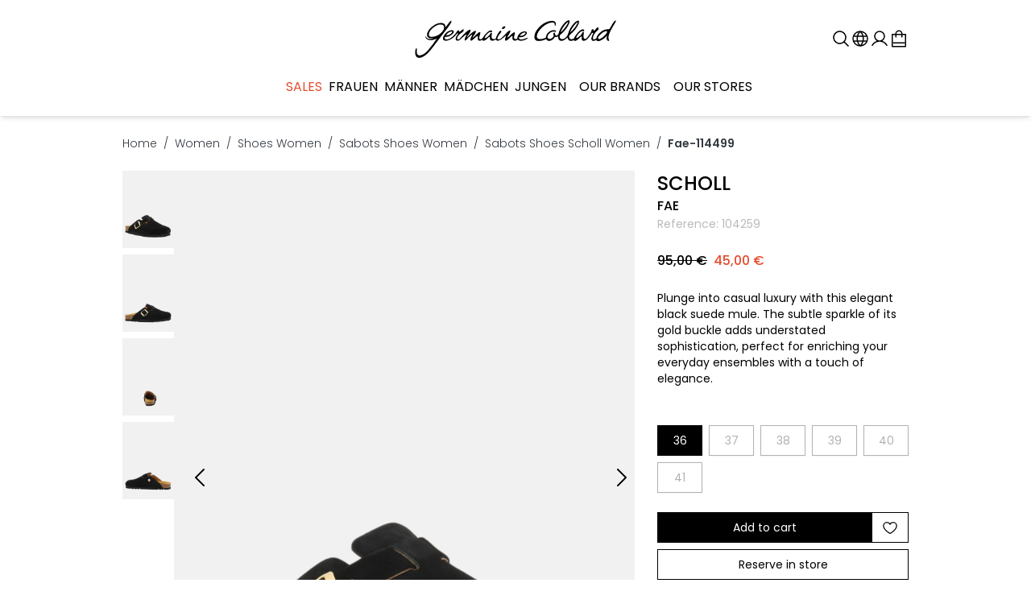

--- FILE ---
content_type: text/html;charset=utf-8
request_url: https://www.germainecollard.com/en/product/fae-114499/
body_size: 62200
content:
<!DOCTYPE html><html lang="en" data-capo=""><head><meta charset="utf-8">
<meta name="viewport" content="width=device-width, initial-scale=1">
<title>FAE - SABOTS SHOES SCHOLL BLACK WOMEN | Germaine Collard</title>
<style>@media (min-width:1024px){.swiper-container-size[data-v-bd7f3885]{width:calc(100% - 4.5rem)}}</style>
<style>.icon[data-v-bd832875]{display:inline-block;vertical-align:middle}</style>
<style>/*! tailwindcss v3.4.1 | MIT License | https://tailwindcss.com*/*,:after,:before{border:0 solid #e5e7eb;box-sizing:border-box}:after,:before{--tw-content:""}:host,html{line-height:1.5;-webkit-text-size-adjust:100%;font-family:ui-sans-serif,system-ui,sans-serif,Apple Color Emoji,Segoe UI Emoji,Segoe UI Symbol,Noto Color Emoji;font-feature-settings:normal;font-variation-settings:normal;tab-size:4;-webkit-tap-highlight-color:transparent}body{line-height:inherit;margin:0}hr{border-top-width:1px;color:inherit;height:0}abbr:where([title]){-webkit-text-decoration:underline dotted;text-decoration:underline dotted}h1,h2,h3,h4,h5,h6{font-size:inherit;font-weight:inherit}a{color:inherit;text-decoration:inherit}b,strong{font-weight:bolder}code,kbd,pre,samp{font-family:ui-monospace,SFMono-Regular,Menlo,Monaco,Consolas,Liberation Mono,Courier New,monospace;font-feature-settings:normal;font-size:1em;font-variation-settings:normal}small{font-size:80%}sub,sup{font-size:75%;line-height:0;position:relative;vertical-align:baseline}sub{bottom:-.25em}sup{top:-.5em}table{border-collapse:collapse;border-color:inherit;text-indent:0}button,input,optgroup,select,textarea{color:inherit;font-family:inherit;font-feature-settings:inherit;font-size:100%;font-variation-settings:inherit;font-weight:inherit;line-height:inherit;margin:0;padding:0}button,select{text-transform:none}[type=button],[type=reset],[type=submit],button{-webkit-appearance:button;background-color:transparent;background-image:none}:-moz-focusring{outline:auto}:-moz-ui-invalid{box-shadow:none}progress{vertical-align:baseline}::-webkit-inner-spin-button,::-webkit-outer-spin-button{height:auto}[type=search]{-webkit-appearance:textfield;outline-offset:-2px}::-webkit-search-decoration{-webkit-appearance:none}::-webkit-file-upload-button{-webkit-appearance:button;font:inherit}summary{display:list-item}blockquote,dd,dl,figure,h1,h2,h3,h4,h5,h6,hr,p,pre{margin:0}fieldset{margin:0}fieldset,legend{padding:0}menu,ol,ul{list-style:none;margin:0;padding:0}dialog{padding:0}textarea{resize:vertical}input::placeholder,textarea::placeholder{color:#9ca3af;opacity:1}[role=button],button{cursor:pointer}:disabled{cursor:default}audio,canvas,embed,iframe,img,object,svg,video{display:block;vertical-align:middle}img,video{height:auto;max-width:100%}[hidden]{display:none}[multiple],[type=date],[type=datetime-local],[type=email],[type=month],[type=number],[type=password],[type=search],[type=tel],[type=text],[type=time],[type=url],[type=week],input:where(:not([type])),select,textarea{-webkit-appearance:none;appearance:none;background-color:#fff;border-color:#6b7280;border-radius:0;border-width:1px;font-size:1rem;line-height:1.5rem;padding:.5rem .75rem;--tw-shadow:0 0 #0000}[multiple]:focus,[type=date]:focus,[type=datetime-local]:focus,[type=email]:focus,[type=month]:focus,[type=number]:focus,[type=password]:focus,[type=search]:focus,[type=tel]:focus,[type=text]:focus,[type=time]:focus,[type=url]:focus,[type=week]:focus,input:where(:not([type])):focus,select:focus,textarea:focus{outline:2px solid transparent;outline-offset:2px;--tw-ring-inset:var(--tw-empty,/*!*/ /*!*/);--tw-ring-offset-width:0px;--tw-ring-offset-color:#fff;--tw-ring-color:#2563eb;--tw-ring-offset-shadow:var(--tw-ring-inset) 0 0 0 var(--tw-ring-offset-width) var(--tw-ring-offset-color);--tw-ring-shadow:var(--tw-ring-inset) 0 0 0 calc(1px + var(--tw-ring-offset-width)) var(--tw-ring-color);border-color:#2563eb;box-shadow:/*!*/ /*!*/ 0 0 0 0 #fff,/*!*/ /*!*/ 0 0 0 1px #2563eb,var(--tw-shadow);box-shadow:var(--tw-ring-offset-shadow),var(--tw-ring-shadow),var(--tw-shadow)}input::placeholder,textarea::placeholder{color:#6b7280;opacity:1}::-webkit-datetime-edit-fields-wrapper{padding:0}::-webkit-date-and-time-value{min-height:1.5em;text-align:inherit}::-webkit-datetime-edit{display:inline-flex}::-webkit-datetime-edit,::-webkit-datetime-edit-day-field,::-webkit-datetime-edit-hour-field,::-webkit-datetime-edit-meridiem-field,::-webkit-datetime-edit-millisecond-field,::-webkit-datetime-edit-minute-field,::-webkit-datetime-edit-month-field,::-webkit-datetime-edit-second-field,::-webkit-datetime-edit-year-field{padding-bottom:0;padding-top:0}select{background-image:url("data:image/svg+xml;charset=utf-8,%3Csvg xmlns='http://www.w3.org/2000/svg' fill='none' viewBox='0 0 20 20'%3E%3Cpath stroke='%236b7280' stroke-linecap='round' stroke-linejoin='round' stroke-width='1.5' d='m6 8 4 4 4-4'/%3E%3C/svg%3E");background-position:right .5rem center;background-repeat:no-repeat;background-size:1.5em 1.5em;padding-right:2.5rem;-webkit-print-color-adjust:exact;print-color-adjust:exact}[multiple],[size]:where(select:not([size="1"])){background-image:none;background-position:0 0;background-repeat:unset;background-size:initial;padding-right:.75rem;-webkit-print-color-adjust:unset;print-color-adjust:unset}[type=checkbox],[type=radio]{-webkit-appearance:none;appearance:none;background-color:#fff;background-origin:border-box;border-color:#6b7280;border-width:1px;color:#2563eb;display:inline-block;flex-shrink:0;height:1rem;padding:0;-webkit-print-color-adjust:exact;print-color-adjust:exact;-webkit-user-select:none;user-select:none;vertical-align:middle;width:1rem;--tw-shadow:0 0 #0000}[type=checkbox]{border-radius:0}[type=radio]{border-radius:100%}[type=checkbox]:focus,[type=radio]:focus{outline:2px solid transparent;outline-offset:2px;--tw-ring-inset:var(--tw-empty,/*!*/ /*!*/);--tw-ring-offset-width:2px;--tw-ring-offset-color:#fff;--tw-ring-color:#2563eb;--tw-ring-offset-shadow:var(--tw-ring-inset) 0 0 0 var(--tw-ring-offset-width) var(--tw-ring-offset-color);--tw-ring-shadow:var(--tw-ring-inset) 0 0 0 calc(2px + var(--tw-ring-offset-width)) var(--tw-ring-color);box-shadow:/*!*/ /*!*/ 0 0 0 2px #fff,/*!*/ /*!*/ 0 0 0 4px #2563eb,var(--tw-shadow);box-shadow:var(--tw-ring-offset-shadow),var(--tw-ring-shadow),var(--tw-shadow)}[type=checkbox]:checked,[type=radio]:checked{background-color:currentColor;background-position:50%;background-repeat:no-repeat;background-size:100% 100%;border-color:transparent}[type=checkbox]:checked{background-image:url("data:image/svg+xml;charset=utf-8,%3Csvg xmlns='http://www.w3.org/2000/svg' fill='%23fff' viewBox='0 0 16 16'%3E%3Cpath d='M12.207 4.793a1 1 0 0 1 0 1.414l-5 5a1 1 0 0 1-1.414 0l-2-2a1 1 0 0 1 1.414-1.414L6.5 9.086l4.293-4.293a1 1 0 0 1 1.414 0'/%3E%3C/svg%3E")}@media (forced-colors:active) {[type=checkbox]:checked{-webkit-appearance:auto;appearance:auto}}[type=radio]:checked{background-image:url("data:image/svg+xml;charset=utf-8,%3Csvg xmlns='http://www.w3.org/2000/svg' fill='%23fff' viewBox='0 0 16 16'%3E%3Ccircle cx='8' cy='8' r='3'/%3E%3C/svg%3E")}@media (forced-colors:active) {[type=radio]:checked{-webkit-appearance:auto;appearance:auto}}[type=checkbox]:checked:focus,[type=checkbox]:checked:hover,[type=radio]:checked:focus,[type=radio]:checked:hover{background-color:currentColor;border-color:transparent}[type=checkbox]:indeterminate{background-color:currentColor;background-image:url("data:image/svg+xml;charset=utf-8,%3Csvg xmlns='http://www.w3.org/2000/svg' fill='none' viewBox='0 0 16 16'%3E%3Cpath stroke='%23fff' stroke-linecap='round' stroke-linejoin='round' stroke-width='2' d='M4 8h8'/%3E%3C/svg%3E");background-position:50%;background-repeat:no-repeat;background-size:100% 100%;border-color:transparent}@media (forced-colors:active) {[type=checkbox]:indeterminate{-webkit-appearance:auto;appearance:auto}}[type=checkbox]:indeterminate:focus,[type=checkbox]:indeterminate:hover{background-color:currentColor;border-color:transparent}[type=file]{background:unset;border-color:inherit;border-radius:0;border-width:0;font-size:unset;line-height:inherit;padding:0}[type=file]:focus{outline:1px solid ButtonText;outline:1px auto -webkit-focus-ring-color}*,:after,:before{--tw-border-spacing-x:0;--tw-border-spacing-y:0;--tw-translate-x:0;--tw-translate-y:0;--tw-rotate:0;--tw-skew-x:0;--tw-skew-y:0;--tw-scale-x:1;--tw-scale-y:1;--tw-pan-x: ;--tw-pan-y: ;--tw-pinch-zoom: ;--tw-scroll-snap-strictness:proximity;--tw-gradient-from-position: ;--tw-gradient-via-position: ;--tw-gradient-to-position: ;--tw-ordinal: ;--tw-slashed-zero: ;--tw-numeric-figure: ;--tw-numeric-spacing: ;--tw-numeric-fraction: ;--tw-ring-inset: ;--tw-ring-offset-width:0px;--tw-ring-offset-color:#fff;--tw-ring-color:rgba(59,130,246,.5);--tw-ring-offset-shadow:0 0 #0000;--tw-ring-shadow:0 0 #0000;--tw-shadow:0 0 #0000;--tw-shadow-colored:0 0 #0000;--tw-blur: ;--tw-brightness: ;--tw-contrast: ;--tw-grayscale: ;--tw-hue-rotate: ;--tw-invert: ;--tw-saturate: ;--tw-sepia: ;--tw-drop-shadow: ;--tw-backdrop-blur: ;--tw-backdrop-brightness: ;--tw-backdrop-contrast: ;--tw-backdrop-grayscale: ;--tw-backdrop-hue-rotate: ;--tw-backdrop-invert: ;--tw-backdrop-opacity: ;--tw-backdrop-saturate: ;--tw-backdrop-sepia: }::backdrop{--tw-border-spacing-x:0;--tw-border-spacing-y:0;--tw-translate-x:0;--tw-translate-y:0;--tw-rotate:0;--tw-skew-x:0;--tw-skew-y:0;--tw-scale-x:1;--tw-scale-y:1;--tw-pan-x: ;--tw-pan-y: ;--tw-pinch-zoom: ;--tw-scroll-snap-strictness:proximity;--tw-gradient-from-position: ;--tw-gradient-via-position: ;--tw-gradient-to-position: ;--tw-ordinal: ;--tw-slashed-zero: ;--tw-numeric-figure: ;--tw-numeric-spacing: ;--tw-numeric-fraction: ;--tw-ring-inset: ;--tw-ring-offset-width:0px;--tw-ring-offset-color:#fff;--tw-ring-color:rgba(59,130,246,.5);--tw-ring-offset-shadow:0 0 #0000;--tw-ring-shadow:0 0 #0000;--tw-shadow:0 0 #0000;--tw-shadow-colored:0 0 #0000;--tw-blur: ;--tw-brightness: ;--tw-contrast: ;--tw-grayscale: ;--tw-hue-rotate: ;--tw-invert: ;--tw-saturate: ;--tw-sepia: ;--tw-drop-shadow: ;--tw-backdrop-blur: ;--tw-backdrop-brightness: ;--tw-backdrop-contrast: ;--tw-backdrop-grayscale: ;--tw-backdrop-hue-rotate: ;--tw-backdrop-invert: ;--tw-backdrop-opacity: ;--tw-backdrop-saturate: ;--tw-backdrop-sepia: }.\!container{margin-left:auto!important;margin-right:auto!important;width:100%!important}.container{margin-left:auto;margin-right:auto;width:100%}@media (min-width:320px){.\!container{max-width:320px!important}.container{max-width:320px}}@media (min-width:640px){.\!container{max-width:640px!important}.container{max-width:640px}}@media (min-width:768px){.\!container{max-width:768px!important}.container{max-width:768px}}@media (min-width:1024px){.\!container{max-width:1024px!important}.container{max-width:1024px}}@media (min-width:1290px){.\!container{max-width:1290px!important}.container{max-width:1290px}}@media (min-width:1536px){.\!container{max-width:1536px!important}.container{max-width:1536px}}@media (min-width:1920px){.\!container{max-width:1920px!important}.container{max-width:1920px}}@media (min-width:2560px){.\!container{max-width:2560px!important}.container{max-width:2560px}}.prose{color:var(--tw-prose-body);max-width:65ch}.prose :where(p):not(:where([class~=not-prose],[class~=not-prose] *)){margin-bottom:1.25em;margin-top:1.25em}.prose :where([class~=lead]):not(:where([class~=not-prose],[class~=not-prose] *)){color:var(--tw-prose-lead);font-size:1.25em;line-height:1.6;margin-bottom:1.2em;margin-top:1.2em}.prose :where(a):not(:where([class~=not-prose],[class~=not-prose] *)){color:var(--tw-prose-links);font-weight:500;text-decoration:underline}.prose :where(strong):not(:where([class~=not-prose],[class~=not-prose] *)){color:var(--tw-prose-bold);font-weight:600}.prose :where(a strong):not(:where([class~=not-prose],[class~=not-prose] *)){color:inherit}.prose :where(blockquote strong):not(:where([class~=not-prose],[class~=not-prose] *)){color:inherit}.prose :where(thead th strong):not(:where([class~=not-prose],[class~=not-prose] *)){color:inherit}.prose :where(ol):not(:where([class~=not-prose],[class~=not-prose] *)){list-style-type:decimal;margin-bottom:1.25em;margin-top:1.25em;padding-left:1.625em}.prose :where(ol[type=A]):not(:where([class~=not-prose],[class~=not-prose] *)){list-style-type:upper-alpha}.prose :where(ol[type=a]):not(:where([class~=not-prose],[class~=not-prose] *)){list-style-type:lower-alpha}.prose :where(ol[type=A s]):not(:where([class~=not-prose],[class~=not-prose] *)){list-style-type:upper-alpha}.prose :where(ol[type=a s]):not(:where([class~=not-prose],[class~=not-prose] *)){list-style-type:lower-alpha}.prose :where(ol[type=I]):not(:where([class~=not-prose],[class~=not-prose] *)){list-style-type:upper-roman}.prose :where(ol[type=i]):not(:where([class~=not-prose],[class~=not-prose] *)){list-style-type:lower-roman}.prose :where(ol[type=I s]):not(:where([class~=not-prose],[class~=not-prose] *)){list-style-type:upper-roman}.prose :where(ol[type=i s]):not(:where([class~=not-prose],[class~=not-prose] *)){list-style-type:lower-roman}.prose :where(ol[type="1"]):not(:where([class~=not-prose],[class~=not-prose] *)){list-style-type:decimal}.prose :where(ul):not(:where([class~=not-prose],[class~=not-prose] *)){list-style-type:disc;margin-bottom:1.25em;margin-top:1.25em;padding-left:1.625em}.prose :where(ol>li):not(:where([class~=not-prose],[class~=not-prose] *))::marker{color:var(--tw-prose-counters);font-weight:400}.prose :where(ul>li):not(:where([class~=not-prose],[class~=not-prose] *))::marker{color:var(--tw-prose-bullets)}.prose :where(dt):not(:where([class~=not-prose],[class~=not-prose] *)){color:var(--tw-prose-headings);font-weight:600;margin-top:1.25em}.prose :where(hr):not(:where([class~=not-prose],[class~=not-prose] *)){border-color:var(--tw-prose-hr);border-top-width:1px;margin-bottom:3em;margin-top:3em}.prose :where(blockquote):not(:where([class~=not-prose],[class~=not-prose] *)){border-left-color:var(--tw-prose-quote-borders);border-left-width:.25rem;color:var(--tw-prose-quotes);font-style:italic;font-weight:500;margin-bottom:1.6em;margin-top:1.6em;padding-left:1em;quotes:"\201C""\201D""\2018""\2019"}.prose :where(blockquote p:first-of-type):not(:where([class~=not-prose],[class~=not-prose] *)):before{content:open-quote}.prose :where(blockquote p:last-of-type):not(:where([class~=not-prose],[class~=not-prose] *)):after{content:close-quote}.prose :where(h1):not(:where([class~=not-prose],[class~=not-prose] *)){color:var(--tw-prose-headings);font-size:2.25em;font-weight:800;line-height:1.1111111;margin-bottom:.8888889em;margin-top:0}.prose :where(h1 strong):not(:where([class~=not-prose],[class~=not-prose] *)){color:inherit;font-weight:900}.prose :where(h2):not(:where([class~=not-prose],[class~=not-prose] *)){color:var(--tw-prose-headings);font-size:1.5em;font-weight:700;line-height:1.3333333;margin-bottom:1em;margin-top:2em}.prose :where(h2 strong):not(:where([class~=not-prose],[class~=not-prose] *)){color:inherit;font-weight:800}.prose :where(h3):not(:where([class~=not-prose],[class~=not-prose] *)){color:var(--tw-prose-headings);font-size:1.25em;font-weight:600;line-height:1.6;margin-bottom:.6em;margin-top:1.6em}.prose :where(h3 strong):not(:where([class~=not-prose],[class~=not-prose] *)){color:inherit;font-weight:700}.prose :where(h4):not(:where([class~=not-prose],[class~=not-prose] *)){color:var(--tw-prose-headings);font-weight:600;line-height:1.5;margin-bottom:.5em;margin-top:1.5em}.prose :where(h4 strong):not(:where([class~=not-prose],[class~=not-prose] *)){color:inherit;font-weight:700}.prose :where(img):not(:where([class~=not-prose],[class~=not-prose] *)){margin-bottom:2em;margin-top:2em}.prose :where(picture):not(:where([class~=not-prose],[class~=not-prose] *)){display:block;margin-bottom:2em;margin-top:2em}.prose :where(kbd):not(:where([class~=not-prose],[class~=not-prose] *)){border-radius:.3125rem;box-shadow:0 0 0 1px rgb(var(--tw-prose-kbd-shadows)/10%),0 3px 0 rgb(var(--tw-prose-kbd-shadows)/10%);color:var(--tw-prose-kbd);font-family:inherit;font-size:.875em;font-weight:500;padding:.1875em .375em}.prose :where(code):not(:where([class~=not-prose],[class~=not-prose] *)){color:var(--tw-prose-code);font-size:.875em;font-weight:600}.prose :where(code):not(:where([class~=not-prose],[class~=not-prose] *)):before{content:"`"}.prose :where(code):not(:where([class~=not-prose],[class~=not-prose] *)):after{content:"`"}.prose :where(a code):not(:where([class~=not-prose],[class~=not-prose] *)){color:inherit}.prose :where(h1 code):not(:where([class~=not-prose],[class~=not-prose] *)){color:inherit}.prose :where(h2 code):not(:where([class~=not-prose],[class~=not-prose] *)){color:inherit;font-size:.875em}.prose :where(h3 code):not(:where([class~=not-prose],[class~=not-prose] *)){color:inherit;font-size:.9em}.prose :where(h4 code):not(:where([class~=not-prose],[class~=not-prose] *)){color:inherit}.prose :where(blockquote code):not(:where([class~=not-prose],[class~=not-prose] *)){color:inherit}.prose :where(thead th code):not(:where([class~=not-prose],[class~=not-prose] *)){color:inherit}.prose :where(pre):not(:where([class~=not-prose],[class~=not-prose] *)){background-color:var(--tw-prose-pre-bg);border-radius:.375rem;color:var(--tw-prose-pre-code);font-size:.875em;font-weight:400;line-height:1.7142857;margin-bottom:1.7142857em;margin-top:1.7142857em;overflow-x:auto;padding:.8571429em 1.1428571em}.prose :where(pre code):not(:where([class~=not-prose],[class~=not-prose] *)){background-color:transparent;border-radius:0;border-width:0;color:inherit;font-family:inherit;font-size:inherit;font-weight:inherit;line-height:inherit;padding:0}.prose :where(pre code):not(:where([class~=not-prose],[class~=not-prose] *)):before{content:none}.prose :where(pre code):not(:where([class~=not-prose],[class~=not-prose] *)):after{content:none}.prose :where(table):not(:where([class~=not-prose],[class~=not-prose] *)){font-size:.875em;line-height:1.7142857;margin-bottom:2em;margin-top:2em;table-layout:auto;text-align:left;width:100%}.prose :where(thead):not(:where([class~=not-prose],[class~=not-prose] *)){border-bottom-color:var(--tw-prose-th-borders);border-bottom-width:1px}.prose :where(thead th):not(:where([class~=not-prose],[class~=not-prose] *)){color:var(--tw-prose-headings);font-weight:600;padding-bottom:.5714286em;padding-left:.5714286em;padding-right:.5714286em;vertical-align:bottom}.prose :where(tbody tr):not(:where([class~=not-prose],[class~=not-prose] *)){border-bottom-color:var(--tw-prose-td-borders);border-bottom-width:1px}.prose :where(tbody tr:last-child):not(:where([class~=not-prose],[class~=not-prose] *)){border-bottom-width:0}.prose :where(tbody td):not(:where([class~=not-prose],[class~=not-prose] *)){vertical-align:baseline}.prose :where(tfoot):not(:where([class~=not-prose],[class~=not-prose] *)){border-top-color:var(--tw-prose-th-borders);border-top-width:1px}.prose :where(tfoot td):not(:where([class~=not-prose],[class~=not-prose] *)){vertical-align:top}.prose :where(figure>*):not(:where([class~=not-prose],[class~=not-prose] *)){margin-bottom:0;margin-top:0}.prose :where(figcaption):not(:where([class~=not-prose],[class~=not-prose] *)){color:var(--tw-prose-captions);font-size:.875em;line-height:1.4285714;margin-top:.8571429em}.prose{--tw-prose-body:rgb(var(--text-DEFAULT)/1);--tw-prose-headings:rgb(var(--primary-DEFAULT)/1);--tw-prose-lead:#4b5563;--tw-prose-links:rgb(var(--primary-DEFAULT)/1);--tw-prose-bold:rgb(var(--text-DEFAULT)/1);--tw-prose-counters:#6b7280;--tw-prose-bullets:#d1d5db;--tw-prose-hr:#e5e7eb;--tw-prose-quotes:#111827;--tw-prose-quote-borders:#e5e7eb;--tw-prose-captions:#6b7280;--tw-prose-kbd:#111827;--tw-prose-kbd-shadows:17 24 39;--tw-prose-code:#111827;--tw-prose-pre-code:#e5e7eb;--tw-prose-pre-bg:#1f2937;--tw-prose-th-borders:#d1d5db;--tw-prose-td-borders:#e5e7eb;--tw-prose-invert-body:#d1d5db;--tw-prose-invert-headings:#fff;--tw-prose-invert-lead:#9ca3af;--tw-prose-invert-links:#fff;--tw-prose-invert-bold:#fff;--tw-prose-invert-counters:#9ca3af;--tw-prose-invert-bullets:#4b5563;--tw-prose-invert-hr:#374151;--tw-prose-invert-quotes:#f3f4f6;--tw-prose-invert-quote-borders:#374151;--tw-prose-invert-captions:#9ca3af;--tw-prose-invert-kbd:#fff;--tw-prose-invert-kbd-shadows:255 255 255;--tw-prose-invert-code:#fff;--tw-prose-invert-pre-code:#d1d5db;--tw-prose-invert-pre-bg:rgba(0,0,0,.5);--tw-prose-invert-th-borders:#4b5563;--tw-prose-invert-td-borders:#374151;font-size:1rem;line-height:1.75}.prose :where(picture>img):not(:where([class~=not-prose],[class~=not-prose] *)){margin-bottom:0;margin-top:0}.prose :where(video):not(:where([class~=not-prose],[class~=not-prose] *)){margin-bottom:2em;margin-top:2em}.prose :where(li):not(:where([class~=not-prose],[class~=not-prose] *)){margin-bottom:.5em;margin-top:.5em}.prose :where(ol>li):not(:where([class~=not-prose],[class~=not-prose] *)){padding-left:.375em}.prose :where(ul>li):not(:where([class~=not-prose],[class~=not-prose] *)){padding-left:.375em}.prose :where(.prose>ul>li p):not(:where([class~=not-prose],[class~=not-prose] *)){margin-bottom:.75em;margin-top:.75em}.prose :where(.prose>ul>li>:first-child):not(:where([class~=not-prose],[class~=not-prose] *)){margin-top:1.25em}.prose :where(.prose>ul>li>:last-child):not(:where([class~=not-prose],[class~=not-prose] *)){margin-bottom:1.25em}.prose :where(.prose>ol>li>:first-child):not(:where([class~=not-prose],[class~=not-prose] *)){margin-top:1.25em}.prose :where(.prose>ol>li>:last-child):not(:where([class~=not-prose],[class~=not-prose] *)){margin-bottom:1.25em}.prose :where(ul ul,ul ol,ol ul,ol ol):not(:where([class~=not-prose],[class~=not-prose] *)){margin-bottom:.75em;margin-top:.75em}.prose :where(dl):not(:where([class~=not-prose],[class~=not-prose] *)){margin-bottom:1.25em;margin-top:1.25em}.prose :where(dd):not(:where([class~=not-prose],[class~=not-prose] *)){margin-top:.5em;padding-left:1.625em}.prose :where(hr+*):not(:where([class~=not-prose],[class~=not-prose] *)){margin-top:0}.prose :where(h2+*):not(:where([class~=not-prose],[class~=not-prose] *)){margin-top:0}.prose :where(h3+*):not(:where([class~=not-prose],[class~=not-prose] *)){margin-top:0}.prose :where(h4+*):not(:where([class~=not-prose],[class~=not-prose] *)){margin-top:0}.prose :where(thead th:first-child):not(:where([class~=not-prose],[class~=not-prose] *)){padding-left:0}.prose :where(thead th:last-child):not(:where([class~=not-prose],[class~=not-prose] *)){padding-right:0}.prose :where(tbody td,tfoot td):not(:where([class~=not-prose],[class~=not-prose] *)){padding:.5714286em}.prose :where(tbody td:first-child,tfoot td:first-child):not(:where([class~=not-prose],[class~=not-prose] *)){padding-left:0}.prose :where(tbody td:last-child,tfoot td:last-child):not(:where([class~=not-prose],[class~=not-prose] *)){padding-right:0}.prose :where(figure):not(:where([class~=not-prose],[class~=not-prose] *)){margin-bottom:2em;margin-top:2em}.prose :where(.prose>:first-child):not(:where([class~=not-prose],[class~=not-prose] *)){margin-top:0}.prose :where(.prose>:last-child):not(:where([class~=not-prose],[class~=not-prose] *)){margin-bottom:0}.sr-only{height:1px;margin:-1px;overflow:hidden;padding:0;position:absolute;width:1px;clip:rect(0,0,0,0);border-width:0;white-space:nowrap}.pointer-events-none{pointer-events:none}.pointer-events-auto{pointer-events:auto}.invisible{visibility:hidden}.collapse{visibility:collapse}.static{position:static}.fixed{position:fixed}.absolute{position:absolute}.relative{position:relative}.sticky{position:sticky}.inset-0{inset:0}.inset-x-0{left:0;right:0}.inset-y-0{bottom:0;top:0}.-right-2{right:-.5rem}.-top-1{top:-.25rem}.-top-2{top:-.5rem}.-top-4{top:-1rem}.bottom-8{bottom:2rem}.bottom-9{bottom:2.25rem}.left-0{left:0}.left-1\/2{left:50%}.left-2{left:.5rem}.left-20{left:5rem}.left-3{left:.75rem}.left-6{left:1.5rem}.right-0{right:0}.right-2{right:.5rem}.right-6{right:1.5rem}.top-0{top:0}.top-1\/2{top:50%}.top-10{top:2.5rem}.top-12{top:3rem}.top-\[var\(--header-height\)\]{top:var(--header-height)}.-z-10{z-index:-10}.z-0{z-index:0}.z-10{z-index:10}.z-20{z-index:20}.z-30{z-index:30}.z-40{z-index:40}.z-50{z-index:50}.z-\[60\]{z-index:60}.z-\[999999999\]{z-index:999999999}.z-\[9999\]{z-index:9999}.z-\[99\]{z-index:99}.order-1{order:1}.order-2{order:2}.order-3{order:3}.order-first{order:-9999}.col-span-2{grid-column:span 2/span 2}.col-span-3{grid-column:span 3/span 3}.col-span-6{grid-column:span 6/span 6}.mx-auto{margin-left:auto;margin-right:auto}.my-5{margin-bottom:1.25rem;margin-top:1.25rem}.-mr-4{margin-right:-1rem}.mb-1{margin-bottom:.25rem}.mb-2{margin-bottom:.5rem}.mb-4{margin-bottom:1rem}.mb-5{margin-bottom:1.25rem}.ml-2{margin-left:.5rem}.ml-3{margin-left:.75rem}.ml-4{margin-left:1rem}.mr-2{margin-right:.5rem}.mr-3{margin-right:.75rem}.mt-1{margin-top:.25rem}.mt-2{margin-top:.5rem}.mt-3{margin-top:.75rem}.mt-4{margin-top:1rem}.mt-5{margin-top:1.25rem}.mt-6{margin-top:1.5rem}.block{display:block}.inline-block{display:inline-block}.inline{display:inline}.flex{display:flex}.inline-flex{display:inline-flex}.table{display:table}.grid{display:grid}.hidden{display:none}.size-10{height:2.5rem;width:2.5rem}.size-12{height:3rem;width:3rem}.size-16{height:4rem;width:4rem}.size-3{height:.75rem;width:.75rem}.size-4{height:1rem;width:1rem}.size-5{height:1.25rem;width:1.25rem}.size-6{height:1.5rem;width:1.5rem}.size-8{height:2rem;width:2rem}.size-full{height:100%;width:100%}.h-10{height:2.5rem}.h-12{height:3rem}.h-24{height:6rem}.h-28{height:7rem}.h-36{height:9rem}.h-4\/5{height:80%}.h-5{height:1.25rem}.h-6{height:1.5rem}.h-8{height:2rem}.h-96{height:24rem}.h-\[34px\]{height:34px}.h-\[38px\]{height:38px}.h-\[450px\]{height:450px}.h-\[500px\]{height:500px}.h-\[65svh\]{height:65svh}.h-auto{height:auto}.h-full{height:100%}.h-screen{height:100vh}.max-h-48{max-height:12rem}.max-h-52{max-height:13rem}.max-h-60{max-height:15rem}.max-h-96{max-height:24rem}.max-h-\[400px\]{max-height:400px}.max-h-\[500px\]{max-height:500px}.max-h-screen{max-height:100vh}.min-h-96{min-height:24rem}.min-h-\[100lvh\]{min-height:100lvh}.min-h-full{min-height:100%}.min-h-screen{min-height:100vh}.w-0{width:0}.w-11{width:2.75rem}.w-12{width:3rem}.w-16{width:4rem}.w-2\/3{width:66.666667%}.w-20{width:5rem}.w-24{width:6rem}.w-4\/5{width:80%}.w-40{width:10rem}.w-52{width:13rem}.w-7{width:1.75rem}.w-\[330px\]{width:330px}.w-auto{width:auto}.w-full{width:100%}.min-w-52{min-width:13rem}.min-w-6{min-width:1.5rem}.min-w-full{min-width:100%}.max-w-2xl{max-width:42rem}.max-w-4xl{max-width:56rem}.max-w-5xl{max-width:64rem}.max-w-full{max-width:100%}.max-w-lg{max-width:32rem}.max-w-md{max-width:28rem}.max-w-none{max-width:none}.max-w-screen-sm{max-width:640px}.max-w-sm{max-width:24rem}.max-w-xl{max-width:36rem}.flex-1{flex:1 1 0%}.shrink-0{flex-shrink:0}.grow{flex-grow:1}.origin-bottom{transform-origin:bottom}.origin-top-right{transform-origin:top right}.-translate-x-0{--tw-translate-x:-0px;transform:translateY(var(--tw-translate-y)) rotate(var(--tw-rotate)) skewX(var(--tw-skew-x)) skewY(var(--tw-skew-y)) scaleX(var(--tw-scale-x)) scaleY(var(--tw-scale-y));transform:translate(var(--tw-translate-x),var(--tw-translate-y)) rotate(var(--tw-rotate)) skewX(var(--tw-skew-x)) skewY(var(--tw-skew-y)) scaleX(var(--tw-scale-x)) scaleY(var(--tw-scale-y))}.-translate-x-1\/2{--tw-translate-x:-50%;transform:translate(-50%,var(--tw-translate-y)) rotate(var(--tw-rotate)) skewX(var(--tw-skew-x)) skewY(var(--tw-skew-y)) scaleX(var(--tw-scale-x)) scaleY(var(--tw-scale-y));transform:translate(var(--tw-translate-x),var(--tw-translate-y)) rotate(var(--tw-rotate)) skewX(var(--tw-skew-x)) skewY(var(--tw-skew-y)) scaleX(var(--tw-scale-x)) scaleY(var(--tw-scale-y))}.-translate-x-full{--tw-translate-x:-100%;transform:translate(-100%,var(--tw-translate-y)) rotate(var(--tw-rotate)) skewX(var(--tw-skew-x)) skewY(var(--tw-skew-y)) scaleX(var(--tw-scale-x)) scaleY(var(--tw-scale-y));transform:translate(var(--tw-translate-x),var(--tw-translate-y)) rotate(var(--tw-rotate)) skewX(var(--tw-skew-x)) skewY(var(--tw-skew-y)) scaleX(var(--tw-scale-x)) scaleY(var(--tw-scale-y))}.-translate-y-0{--tw-translate-y:-0px;transform:translate(var(--tw-translate-x)) rotate(var(--tw-rotate)) skewX(var(--tw-skew-x)) skewY(var(--tw-skew-y)) scaleX(var(--tw-scale-x)) scaleY(var(--tw-scale-y));transform:translate(var(--tw-translate-x),var(--tw-translate-y)) rotate(var(--tw-rotate)) skewX(var(--tw-skew-x)) skewY(var(--tw-skew-y)) scaleX(var(--tw-scale-x)) scaleY(var(--tw-scale-y))}.-translate-y-1\/2{--tw-translate-y:-50%;transform:translate(var(--tw-translate-x),-50%) rotate(var(--tw-rotate)) skewX(var(--tw-skew-x)) skewY(var(--tw-skew-y)) scaleX(var(--tw-scale-x)) scaleY(var(--tw-scale-y));transform:translate(var(--tw-translate-x),var(--tw-translate-y)) rotate(var(--tw-rotate)) skewX(var(--tw-skew-x)) skewY(var(--tw-skew-y)) scaleX(var(--tw-scale-x)) scaleY(var(--tw-scale-y))}.-translate-y-full{--tw-translate-y:-100%;transform:translate(var(--tw-translate-x),-100%) rotate(var(--tw-rotate)) skewX(var(--tw-skew-x)) skewY(var(--tw-skew-y)) scaleX(var(--tw-scale-x)) scaleY(var(--tw-scale-y));transform:translate(var(--tw-translate-x),var(--tw-translate-y)) rotate(var(--tw-rotate)) skewX(var(--tw-skew-x)) skewY(var(--tw-skew-y)) scaleX(var(--tw-scale-x)) scaleY(var(--tw-scale-y))}.translate-x-0{--tw-translate-x:0px;transform:translateY(var(--tw-translate-y)) rotate(var(--tw-rotate)) skewX(var(--tw-skew-x)) skewY(var(--tw-skew-y)) scaleX(var(--tw-scale-x)) scaleY(var(--tw-scale-y));transform:translate(var(--tw-translate-x),var(--tw-translate-y)) rotate(var(--tw-rotate)) skewX(var(--tw-skew-x)) skewY(var(--tw-skew-y)) scaleX(var(--tw-scale-x)) scaleY(var(--tw-scale-y))}.translate-x-5{--tw-translate-x:1.25rem;transform:translate(1.25rem,var(--tw-translate-y)) rotate(var(--tw-rotate)) skewX(var(--tw-skew-x)) skewY(var(--tw-skew-y)) scaleX(var(--tw-scale-x)) scaleY(var(--tw-scale-y));transform:translate(var(--tw-translate-x),var(--tw-translate-y)) rotate(var(--tw-rotate)) skewX(var(--tw-skew-x)) skewY(var(--tw-skew-y)) scaleX(var(--tw-scale-x)) scaleY(var(--tw-scale-y))}.translate-y-0{--tw-translate-y:0px;transform:translate(var(--tw-translate-x)) rotate(var(--tw-rotate)) skewX(var(--tw-skew-x)) skewY(var(--tw-skew-y)) scaleX(var(--tw-scale-x)) scaleY(var(--tw-scale-y));transform:translate(var(--tw-translate-x),var(--tw-translate-y)) rotate(var(--tw-rotate)) skewX(var(--tw-skew-x)) skewY(var(--tw-skew-y)) scaleX(var(--tw-scale-x)) scaleY(var(--tw-scale-y))}.translate-y-4{--tw-translate-y:1rem;transform:translate(var(--tw-translate-x),1rem) rotate(var(--tw-rotate)) skewX(var(--tw-skew-x)) skewY(var(--tw-skew-y)) scaleX(var(--tw-scale-x)) scaleY(var(--tw-scale-y));transform:translate(var(--tw-translate-x),var(--tw-translate-y)) rotate(var(--tw-rotate)) skewX(var(--tw-skew-x)) skewY(var(--tw-skew-y)) scaleX(var(--tw-scale-x)) scaleY(var(--tw-scale-y))}.rotate-180{--tw-rotate:180deg;transform:translate(var(--tw-translate-x),var(--tw-translate-y)) rotate(180deg) skewX(var(--tw-skew-x)) skewY(var(--tw-skew-y)) scaleX(var(--tw-scale-x)) scaleY(var(--tw-scale-y));transform:translate(var(--tw-translate-x),var(--tw-translate-y)) rotate(var(--tw-rotate)) skewX(var(--tw-skew-x)) skewY(var(--tw-skew-y)) scaleX(var(--tw-scale-x)) scaleY(var(--tw-scale-y))}.scale-100{--tw-scale-x:1;--tw-scale-y:1;transform:translate(var(--tw-translate-x),var(--tw-translate-y)) rotate(var(--tw-rotate)) skewX(var(--tw-skew-x)) skewY(var(--tw-skew-y)) scaleX(1) scaleY(1);transform:translate(var(--tw-translate-x),var(--tw-translate-y)) rotate(var(--tw-rotate)) skewX(var(--tw-skew-x)) skewY(var(--tw-skew-y)) scaleX(var(--tw-scale-x)) scaleY(var(--tw-scale-y))}.scale-95{--tw-scale-x:.95;--tw-scale-y:.95;transform:translate(var(--tw-translate-x),var(--tw-translate-y)) rotate(var(--tw-rotate)) skewX(var(--tw-skew-x)) skewY(var(--tw-skew-y)) scaleX(.95) scaleY(.95)}.scale-95,.transform{transform:translate(var(--tw-translate-x),var(--tw-translate-y)) rotate(var(--tw-rotate)) skewX(var(--tw-skew-x)) skewY(var(--tw-skew-y)) scaleX(var(--tw-scale-x)) scaleY(var(--tw-scale-y))}@keyframes spin{to{transform:rotate(1turn)}}.animate-spin{animation:spin 1s linear infinite}.cursor-default{cursor:default}.cursor-not-allowed{cursor:not-allowed}.cursor-pointer{cursor:pointer}.cursor-wait{cursor:wait}.cursor-zoom-in{cursor:zoom-in}.select-none{-webkit-user-select:none;user-select:none}.select-text{-webkit-user-select:text;user-select:text}.grid-cols-2{grid-template-columns:repeat(2,minmax(0,1fr))}.grid-cols-3{grid-template-columns:repeat(3,minmax(0,1fr))}.grid-cols-5{grid-template-columns:repeat(5,minmax(0,1fr))}.grid-cols-6{grid-template-columns:repeat(6,minmax(0,1fr))}.flex-col{flex-direction:column}.flex-col-reverse{flex-direction:column-reverse}.flex-wrap{flex-wrap:wrap}.place-items-center{place-items:center}.items-start{align-items:flex-start}.items-center{align-items:center}.items-stretch{align-items:stretch}.justify-end{justify-content:flex-end}.justify-center{justify-content:center}.justify-between{justify-content:space-between}.gap-1{gap:.25rem}.gap-16{gap:4rem}.gap-2{gap:.5rem}.gap-3{gap:.75rem}.gap-4{gap:1rem}.gap-5{gap:1.25rem}.gap-6{gap:1.5rem}.gap-8{gap:2rem}.gap-x-16{column-gap:4rem}.gap-x-2{column-gap:.5rem}.gap-y-10{row-gap:2.5rem}.gap-y-24{row-gap:6rem}.space-y-1>:not([hidden])~:not([hidden]){--tw-space-y-reverse:0;margin-bottom:0;margin-bottom:calc(.25rem*var(--tw-space-y-reverse));margin-top:.25rem;margin-top:calc(.25rem*(1 - var(--tw-space-y-reverse)))}.space-y-12>:not([hidden])~:not([hidden]){--tw-space-y-reverse:0;margin-bottom:0;margin-bottom:calc(3rem*var(--tw-space-y-reverse));margin-top:3rem;margin-top:calc(3rem*(1 - var(--tw-space-y-reverse)))}.space-y-16>:not([hidden])~:not([hidden]){--tw-space-y-reverse:0;margin-bottom:0;margin-bottom:calc(4rem*var(--tw-space-y-reverse));margin-top:4rem;margin-top:calc(4rem*(1 - var(--tw-space-y-reverse)))}.space-y-2>:not([hidden])~:not([hidden]){--tw-space-y-reverse:0;margin-bottom:0;margin-bottom:calc(.5rem*var(--tw-space-y-reverse));margin-top:.5rem;margin-top:calc(.5rem*(1 - var(--tw-space-y-reverse)))}.space-y-24>:not([hidden])~:not([hidden]){--tw-space-y-reverse:0;margin-bottom:0;margin-bottom:calc(6rem*var(--tw-space-y-reverse));margin-top:6rem;margin-top:calc(6rem*(1 - var(--tw-space-y-reverse)))}.space-y-3>:not([hidden])~:not([hidden]){--tw-space-y-reverse:0;margin-bottom:0;margin-bottom:calc(.75rem*var(--tw-space-y-reverse));margin-top:.75rem;margin-top:calc(.75rem*(1 - var(--tw-space-y-reverse)))}.space-y-4>:not([hidden])~:not([hidden]){--tw-space-y-reverse:0;margin-bottom:0;margin-bottom:calc(1rem*var(--tw-space-y-reverse));margin-top:1rem;margin-top:calc(1rem*(1 - var(--tw-space-y-reverse)))}.space-y-6>:not([hidden])~:not([hidden]){--tw-space-y-reverse:0;margin-bottom:0;margin-bottom:calc(1.5rem*var(--tw-space-y-reverse));margin-top:1.5rem;margin-top:calc(1.5rem*(1 - var(--tw-space-y-reverse)))}.divide-y>:not([hidden])~:not([hidden]){--tw-divide-y-reverse:0;border-bottom-width:0;border-bottom-width:calc(1px*var(--tw-divide-y-reverse));border-top-width:1px;border-top-width:calc(1px*(1 - var(--tw-divide-y-reverse)))}.divide-secondary>:not([hidden])~:not([hidden]){border-color:rgb(var(--secondary-DEFAULT)/1)}.divide-secondary-300>:not([hidden])~:not([hidden]){border-color:rgb(var(--secondary-300)/1)}.divide-secondary-300\/50>:not([hidden])~:not([hidden]){border-color:rgb(var(--secondary-300)/.5)}.self-start{align-self:flex-start}.self-end{align-self:flex-end}.self-center{align-self:center}.overflow-auto{overflow:auto}.overflow-hidden{overflow:hidden}.overflow-y-auto{overflow-y:auto}.truncate{overflow:hidden;text-overflow:ellipsis}.truncate,.whitespace-nowrap{white-space:nowrap}.whitespace-pre-wrap{white-space:pre-wrap}.text-pretty{text-wrap:pretty}.rounded-full{border-radius:9999px}.rounded-lg{border-radius:.5rem}.rounded-md{border-radius:.375rem}.rounded-xl{border-radius:.75rem}.border{border-width:1px}.border-2{border-width:2px}.border-b{border-bottom-width:1px}.border-b-2{border-bottom-width:2px}.border-l-0{border-left-width:0}.border-l-4{border-left-width:4px}.border-t{border-top-width:1px}.border-none{border-style:none}.\!border-primary{border-color:rgb(var(--primary-DEFAULT)/1)!important}.\!border-secondary{border-color:rgb(var(--secondary-DEFAULT)/1)!important}.border-error{border-color:rgb(var(--error)/1)}.border-info{border-color:rgb(var(--info)/1)}.border-primary{border-color:rgb(var(--primary-DEFAULT)/1)}.border-secondary{border-color:rgb(var(--secondary-DEFAULT)/1)}.border-secondary-300{border-color:rgb(var(--secondary-300)/1)}.border-secondary-400{border-color:rgb(var(--secondary-400)/1)}.border-secondary-50{border-color:rgb(var(--secondary-50)/1)}.border-secondary-500{border-color:rgb(var(--secondary-500)/1)}.border-success{border-color:rgb(var(--success)/1)}.border-transparent{border-color:transparent}.border-warning{border-color:rgb(var(--warning)/1)}.\!bg-primary\/70{background-color:rgb(var(--primary-DEFAULT)/.7)!important}.bg-black\/20{background-color:rgba(0,0,0,.2)}.bg-error{background-color:rgb(var(--error)/1)}.bg-error\/20{background-color:rgb(var(--error)/.2)}.bg-info{background-color:rgb(var(--info)/1)}.bg-info\/20{background-color:rgb(var(--info)/.2)}.bg-primary{background-color:rgb(var(--primary-DEFAULT)/1)}.bg-primary\/15{background-color:rgb(var(--primary-DEFAULT)/.15)}.bg-primary\/20{background-color:rgb(var(--primary-DEFAULT)/.2)}.bg-primary\/25{background-color:rgb(var(--primary-DEFAULT)/.25)}.bg-primary\/80{background-color:rgb(var(--primary-DEFAULT)/.8)}.bg-secondary-100{background-color:rgb(var(--secondary-100)/1)}.bg-secondary-200{background-color:rgb(var(--secondary-200)/1)}.bg-secondary-300{background-color:rgb(var(--secondary-300)/1)}.bg-secondary-50{background-color:rgb(var(--secondary-50)/1)}.bg-secondary-900\/20{background-color:rgb(var(--secondary-900)/.2)}.bg-success{background-color:rgb(var(--success)/1)}.bg-success\/20{background-color:rgb(var(--success)/.2)}.bg-transparent{background-color:transparent}.bg-warning{background-color:rgb(var(--warning)/1)}.bg-warning\/20{background-color:rgb(var(--warning)/.2)}.object-cover{object-fit:cover}.object-center{object-position:center}.p-0{padding:0}.p-0\.5{padding:.125rem}.p-1{padding:.25rem}.p-1\.5{padding:.375rem}.p-2{padding:.5rem}.p-3{padding:.75rem}.p-4{padding:1rem}.p-5{padding:1.25rem}.p-6{padding:1.5rem}.p-8{padding:2rem}.px-16{padding-left:4rem;padding-right:4rem}.px-2{padding-left:.5rem;padding-right:.5rem}.px-3{padding-left:.75rem;padding-right:.75rem}.px-4{padding-left:1rem;padding-right:1rem}.px-5{padding-left:1.25rem;padding-right:1.25rem}.px-6{padding-left:1.5rem;padding-right:1.5rem}.py-1{padding-bottom:.25rem;padding-top:.25rem}.py-1\.5{padding-bottom:.375rem;padding-top:.375rem}.py-12{padding-bottom:3rem;padding-top:3rem}.py-2{padding-bottom:.5rem;padding-top:.5rem}.py-24{padding-bottom:6rem;padding-top:6rem}.py-3{padding-bottom:.75rem;padding-top:.75rem}.py-3\.5{padding-bottom:.875rem;padding-top:.875rem}.py-4{padding-bottom:1rem;padding-top:1rem}.py-5{padding-bottom:1.25rem;padding-top:1.25rem}.py-6{padding-bottom:1.5rem;padding-top:1.5rem}.py-7{padding-bottom:1.75rem;padding-top:1.75rem}.py-8{padding-bottom:2rem;padding-top:2rem}.pb-1{padding-bottom:.25rem}.pb-12{padding-bottom:3rem}.pb-2{padding-bottom:.5rem}.pb-20{padding-bottom:5rem}.pb-24{padding-bottom:6rem}.pb-28{padding-bottom:7rem}.pb-3{padding-bottom:.75rem}.pb-36{padding-bottom:9rem}.pb-4{padding-bottom:1rem}.pb-6{padding-bottom:1.5rem}.pb-7{padding-bottom:1.75rem}.pb-8{padding-bottom:2rem}.pl-0{padding-left:0}.pl-1{padding-left:.25rem}.pl-10{padding-left:2.5rem}.pl-12{padding-left:3rem}.pl-2{padding-left:.5rem}.pl-3{padding-left:.75rem}.pl-4{padding-left:1rem}.pl-6{padding-left:1.5rem}.pl-9{padding-left:2.25rem}.pr-1{padding-right:.25rem}.pr-10{padding-right:2.5rem}.pr-16{padding-right:4rem}.pr-2{padding-right:.5rem}.pr-3{padding-right:.75rem}.pr-4{padding-right:1rem}.pr-9{padding-right:2.25rem}.pt-0{padding-top:0}.pt-1{padding-top:.25rem}.pt-10{padding-top:2.5rem}.pt-12{padding-top:3rem}.pt-2{padding-top:.5rem}.pt-20{padding-top:5rem}.pt-3{padding-top:.75rem}.pt-4{padding-top:1rem}.pt-5{padding-top:1.25rem}.pt-6{padding-top:1.5rem}.pt-8{padding-top:2rem}.text-left{text-align:left}.text-center{text-align:center}.text-right{text-align:right}.font-tertiary{font-family:Poppins,sans-serif}.text-2xl{font-size:1.5rem;line-height:2rem}.text-3xl{font-size:1.875rem;line-height:2.25rem}.text-4xl{font-size:2.25rem;line-height:2.5rem}.text-base{font-size:1rem;line-height:1.5rem}.text-lg{font-size:1.125rem;line-height:1.75rem}.text-sm{font-size:.875rem;line-height:1.25rem}.text-xl{font-size:1.25rem;line-height:1.75rem}.text-xs{font-size:.75rem;line-height:1rem}.font-bold{font-weight:700}.font-extralight{font-weight:200}.font-light{font-weight:300}.font-medium{font-weight:500}.font-normal{font-weight:400}.font-semibold{font-weight:600}.font-thin{font-weight:100}.uppercase{text-transform:uppercase}.lowercase{text-transform:lowercase}.capitalize{text-transform:capitalize}.italic{font-style:italic}.leading-4{line-height:1rem}.leading-7{line-height:1.75rem}.leading-tight{line-height:1.25}.tracking-tight{letter-spacing:-.025em}.text-blue-500{--tw-text-opacity:1;color:#3b82f6;color:rgb(59 130 246/var(--tw-text-opacity))}.text-error{color:rgb(var(--error)/1)}.text-info{color:rgb(var(--info)/1)}.text-primary{color:rgb(var(--primary-DEFAULT)/1)}.text-secondary{color:rgb(var(--secondary-DEFAULT)/1)}.text-secondary-300{color:rgb(var(--secondary-300)/1)}.text-secondary-400{color:rgb(var(--secondary-400)/1)}.text-secondary-50{color:rgb(var(--secondary-50)/1)}.text-secondary-600{color:rgb(var(--secondary-600)/1)}.text-secondary-700{color:rgb(var(--secondary-700)/1)}.text-success{color:rgb(var(--success)/1)}.text-text-color{color:rgb(var(--text-DEFAULT)/1)}.text-warning{color:rgb(var(--warning)/1)}.text-yellow-400{--tw-text-opacity:1;color:#facc15;color:rgb(250 204 21/var(--tw-text-opacity))}.underline{text-decoration-line:underline}.line-through{text-decoration-line:line-through}.opacity-0{opacity:0}.opacity-100{opacity:1}.opacity-30{opacity:.3}.opacity-50{opacity:.5}.opacity-80{opacity:.8}.shadow{--tw-shadow:0 1px 3px 0 rgba(0,0,0,.1),0 1px 2px -1px rgba(0,0,0,.1);--tw-shadow-colored:0 1px 3px 0 var(--tw-shadow-color),0 1px 2px -1px var(--tw-shadow-color);box-shadow:0 0 #0000,0 0 #0000,0 1px 3px 0 rgba(0,0,0,.1),0 1px 2px -1px rgba(0,0,0,.1);box-shadow:var(--tw-ring-offset-shadow,0 0 #0000),var(--tw-ring-shadow,0 0 #0000),var(--tw-shadow)}.shadow-lg{--tw-shadow:0 10px 15px -3px rgba(0,0,0,.1),0 4px 6px -4px rgba(0,0,0,.1);--tw-shadow-colored:0 10px 15px -3px var(--tw-shadow-color),0 4px 6px -4px var(--tw-shadow-color);box-shadow:0 0 #0000,0 0 #0000,0 10px 15px -3px rgba(0,0,0,.1),0 4px 6px -4px rgba(0,0,0,.1);box-shadow:var(--tw-ring-offset-shadow,0 0 #0000),var(--tw-ring-shadow,0 0 #0000),var(--tw-shadow)}.shadow-md{--tw-shadow:0 4px 6px -1px rgba(0,0,0,.1),0 2px 4px -2px rgba(0,0,0,.1);--tw-shadow-colored:0 4px 6px -1px var(--tw-shadow-color),0 2px 4px -2px var(--tw-shadow-color);box-shadow:0 0 #0000,0 0 #0000,0 4px 6px -1px rgba(0,0,0,.1),0 2px 4px -2px rgba(0,0,0,.1);box-shadow:var(--tw-ring-offset-shadow,0 0 #0000),var(--tw-ring-shadow,0 0 #0000),var(--tw-shadow)}.shadow-sm{--tw-shadow:0 1px 2px 0 rgba(0,0,0,.05);--tw-shadow-colored:0 1px 2px 0 var(--tw-shadow-color);box-shadow:0 0 #0000,0 0 #0000,0 1px 2px 0 rgba(0,0,0,.05);box-shadow:var(--tw-ring-offset-shadow,0 0 #0000),var(--tw-ring-shadow,0 0 #0000),var(--tw-shadow)}.shadow-xl{--tw-shadow:0 20px 25px -5px rgba(0,0,0,.1),0 8px 10px -6px rgba(0,0,0,.1);--tw-shadow-colored:0 20px 25px -5px var(--tw-shadow-color),0 8px 10px -6px var(--tw-shadow-color);box-shadow:0 0 #0000,0 0 #0000,0 20px 25px -5px rgba(0,0,0,.1),0 8px 10px -6px rgba(0,0,0,.1);box-shadow:var(--tw-ring-offset-shadow,0 0 #0000),var(--tw-ring-shadow,0 0 #0000),var(--tw-shadow)}.ring-0{--tw-ring-offset-shadow:var(--tw-ring-inset) 0 0 0 var(--tw-ring-offset-width) var(--tw-ring-offset-color);--tw-ring-shadow:var(--tw-ring-inset) 0 0 0 calc(var(--tw-ring-offset-width)) var(--tw-ring-color);box-shadow:var(--tw-ring-inset) 0 0 0 var(--tw-ring-offset-width) var(--tw-ring-offset-color),var(--tw-ring-inset) 0 0 0 calc(var(--tw-ring-offset-width)) var(--tw-ring-color),0 0 #0000;box-shadow:var(--tw-ring-offset-shadow),var(--tw-ring-shadow),var(--tw-shadow,0 0 #0000)}.ring-1{--tw-ring-offset-shadow:var(--tw-ring-inset) 0 0 0 var(--tw-ring-offset-width) var(--tw-ring-offset-color);--tw-ring-shadow:var(--tw-ring-inset) 0 0 0 calc(1px + var(--tw-ring-offset-width)) var(--tw-ring-color);box-shadow:var(--tw-ring-inset) 0 0 0 var(--tw-ring-offset-width) var(--tw-ring-offset-color),var(--tw-ring-inset) 0 0 0 calc(1px + var(--tw-ring-offset-width)) var(--tw-ring-color),0 0 #0000;box-shadow:var(--tw-ring-offset-shadow),var(--tw-ring-shadow),var(--tw-shadow,0 0 #0000)}.ring-secondary-900\/5{--tw-ring-color:rgb(var(--secondary-900)/0.05)}.blur{--tw-blur:blur(8px);filter:blur(8px) var(--tw-brightness) var(--tw-contrast) var(--tw-grayscale) var(--tw-hue-rotate) var(--tw-invert) var(--tw-saturate) var(--tw-sepia) var(--tw-drop-shadow);filter:var(--tw-blur) var(--tw-brightness) var(--tw-contrast) var(--tw-grayscale) var(--tw-hue-rotate) var(--tw-invert) var(--tw-saturate) var(--tw-sepia) var(--tw-drop-shadow)}.blur-\[1px\]{--tw-blur:blur(1px);filter:blur(1px) var(--tw-brightness) var(--tw-contrast) var(--tw-grayscale) var(--tw-hue-rotate) var(--tw-invert) var(--tw-saturate) var(--tw-sepia) var(--tw-drop-shadow);filter:var(--tw-blur) var(--tw-brightness) var(--tw-contrast) var(--tw-grayscale) var(--tw-hue-rotate) var(--tw-invert) var(--tw-saturate) var(--tw-sepia) var(--tw-drop-shadow)}.\!filter{filter:var(--tw-blur) var(--tw-brightness) var(--tw-contrast) var(--tw-grayscale) var(--tw-hue-rotate) var(--tw-invert) var(--tw-saturate) var(--tw-sepia) var(--tw-drop-shadow)!important}.filter{filter:var(--tw-blur) var(--tw-brightness) var(--tw-contrast) var(--tw-grayscale) var(--tw-hue-rotate) var(--tw-invert) var(--tw-saturate) var(--tw-sepia) var(--tw-drop-shadow)}.backdrop-blur-2xl{--tw-backdrop-blur:blur(40px);-webkit-backdrop-filter:blur(40px) var(--tw-backdrop-brightness) var(--tw-backdrop-contrast) var(--tw-backdrop-grayscale) var(--tw-backdrop-hue-rotate) var(--tw-backdrop-invert) var(--tw-backdrop-opacity) var(--tw-backdrop-saturate) var(--tw-backdrop-sepia);backdrop-filter:blur(40px) var(--tw-backdrop-brightness) var(--tw-backdrop-contrast) var(--tw-backdrop-grayscale) var(--tw-backdrop-hue-rotate) var(--tw-backdrop-invert) var(--tw-backdrop-opacity) var(--tw-backdrop-saturate) var(--tw-backdrop-sepia);-webkit-backdrop-filter:var(--tw-backdrop-blur) var(--tw-backdrop-brightness) var(--tw-backdrop-contrast) var(--tw-backdrop-grayscale) var(--tw-backdrop-hue-rotate) var(--tw-backdrop-invert) var(--tw-backdrop-opacity) var(--tw-backdrop-saturate) var(--tw-backdrop-sepia);backdrop-filter:var(--tw-backdrop-blur) var(--tw-backdrop-brightness) var(--tw-backdrop-contrast) var(--tw-backdrop-grayscale) var(--tw-backdrop-hue-rotate) var(--tw-backdrop-invert) var(--tw-backdrop-opacity) var(--tw-backdrop-saturate) var(--tw-backdrop-sepia)}.backdrop-blur-3xl{--tw-backdrop-blur:blur(64px);-webkit-backdrop-filter:blur(64px) var(--tw-backdrop-brightness) var(--tw-backdrop-contrast) var(--tw-backdrop-grayscale) var(--tw-backdrop-hue-rotate) var(--tw-backdrop-invert) var(--tw-backdrop-opacity) var(--tw-backdrop-saturate) var(--tw-backdrop-sepia);backdrop-filter:blur(64px) var(--tw-backdrop-brightness) var(--tw-backdrop-contrast) var(--tw-backdrop-grayscale) var(--tw-backdrop-hue-rotate) var(--tw-backdrop-invert) var(--tw-backdrop-opacity) var(--tw-backdrop-saturate) var(--tw-backdrop-sepia);-webkit-backdrop-filter:var(--tw-backdrop-blur) var(--tw-backdrop-brightness) var(--tw-backdrop-contrast) var(--tw-backdrop-grayscale) var(--tw-backdrop-hue-rotate) var(--tw-backdrop-invert) var(--tw-backdrop-opacity) var(--tw-backdrop-saturate) var(--tw-backdrop-sepia);backdrop-filter:var(--tw-backdrop-blur) var(--tw-backdrop-brightness) var(--tw-backdrop-contrast) var(--tw-backdrop-grayscale) var(--tw-backdrop-hue-rotate) var(--tw-backdrop-invert) var(--tw-backdrop-opacity) var(--tw-backdrop-saturate) var(--tw-backdrop-sepia)}.backdrop-blur-lg{--tw-backdrop-blur:blur(16px);-webkit-backdrop-filter:blur(16px) var(--tw-backdrop-brightness) var(--tw-backdrop-contrast) var(--tw-backdrop-grayscale) var(--tw-backdrop-hue-rotate) var(--tw-backdrop-invert) var(--tw-backdrop-opacity) var(--tw-backdrop-saturate) var(--tw-backdrop-sepia);backdrop-filter:blur(16px) var(--tw-backdrop-brightness) var(--tw-backdrop-contrast) var(--tw-backdrop-grayscale) var(--tw-backdrop-hue-rotate) var(--tw-backdrop-invert) var(--tw-backdrop-opacity) var(--tw-backdrop-saturate) var(--tw-backdrop-sepia);-webkit-backdrop-filter:var(--tw-backdrop-blur) var(--tw-backdrop-brightness) var(--tw-backdrop-contrast) var(--tw-backdrop-grayscale) var(--tw-backdrop-hue-rotate) var(--tw-backdrop-invert) var(--tw-backdrop-opacity) var(--tw-backdrop-saturate) var(--tw-backdrop-sepia);backdrop-filter:var(--tw-backdrop-blur) var(--tw-backdrop-brightness) var(--tw-backdrop-contrast) var(--tw-backdrop-grayscale) var(--tw-backdrop-hue-rotate) var(--tw-backdrop-invert) var(--tw-backdrop-opacity) var(--tw-backdrop-saturate) var(--tw-backdrop-sepia)}.backdrop-blur-md{--tw-backdrop-blur:blur(12px);-webkit-backdrop-filter:blur(12px) var(--tw-backdrop-brightness) var(--tw-backdrop-contrast) var(--tw-backdrop-grayscale) var(--tw-backdrop-hue-rotate) var(--tw-backdrop-invert) var(--tw-backdrop-opacity) var(--tw-backdrop-saturate) var(--tw-backdrop-sepia);backdrop-filter:blur(12px) var(--tw-backdrop-brightness) var(--tw-backdrop-contrast) var(--tw-backdrop-grayscale) var(--tw-backdrop-hue-rotate) var(--tw-backdrop-invert) var(--tw-backdrop-opacity) var(--tw-backdrop-saturate) var(--tw-backdrop-sepia);-webkit-backdrop-filter:var(--tw-backdrop-blur) var(--tw-backdrop-brightness) var(--tw-backdrop-contrast) var(--tw-backdrop-grayscale) var(--tw-backdrop-hue-rotate) var(--tw-backdrop-invert) var(--tw-backdrop-opacity) var(--tw-backdrop-saturate) var(--tw-backdrop-sepia);backdrop-filter:var(--tw-backdrop-blur) var(--tw-backdrop-brightness) var(--tw-backdrop-contrast) var(--tw-backdrop-grayscale) var(--tw-backdrop-hue-rotate) var(--tw-backdrop-invert) var(--tw-backdrop-opacity) var(--tw-backdrop-saturate) var(--tw-backdrop-sepia)}.backdrop-blur-sm{--tw-backdrop-blur:blur(4px);-webkit-backdrop-filter:blur(4px) var(--tw-backdrop-brightness) var(--tw-backdrop-contrast) var(--tw-backdrop-grayscale) var(--tw-backdrop-hue-rotate) var(--tw-backdrop-invert) var(--tw-backdrop-opacity) var(--tw-backdrop-saturate) var(--tw-backdrop-sepia);backdrop-filter:blur(4px) var(--tw-backdrop-brightness) var(--tw-backdrop-contrast) var(--tw-backdrop-grayscale) var(--tw-backdrop-hue-rotate) var(--tw-backdrop-invert) var(--tw-backdrop-opacity) var(--tw-backdrop-saturate) var(--tw-backdrop-sepia);-webkit-backdrop-filter:var(--tw-backdrop-blur) var(--tw-backdrop-brightness) var(--tw-backdrop-contrast) var(--tw-backdrop-grayscale) var(--tw-backdrop-hue-rotate) var(--tw-backdrop-invert) var(--tw-backdrop-opacity) var(--tw-backdrop-saturate) var(--tw-backdrop-sepia);backdrop-filter:var(--tw-backdrop-blur) var(--tw-backdrop-brightness) var(--tw-backdrop-contrast) var(--tw-backdrop-grayscale) var(--tw-backdrop-hue-rotate) var(--tw-backdrop-invert) var(--tw-backdrop-opacity) var(--tw-backdrop-saturate) var(--tw-backdrop-sepia)}.backdrop-blur-xl{--tw-backdrop-blur:blur(24px);-webkit-backdrop-filter:blur(24px) var(--tw-backdrop-brightness) var(--tw-backdrop-contrast) var(--tw-backdrop-grayscale) var(--tw-backdrop-hue-rotate) var(--tw-backdrop-invert) var(--tw-backdrop-opacity) var(--tw-backdrop-saturate) var(--tw-backdrop-sepia);backdrop-filter:blur(24px) var(--tw-backdrop-brightness) var(--tw-backdrop-contrast) var(--tw-backdrop-grayscale) var(--tw-backdrop-hue-rotate) var(--tw-backdrop-invert) var(--tw-backdrop-opacity) var(--tw-backdrop-saturate) var(--tw-backdrop-sepia);-webkit-backdrop-filter:var(--tw-backdrop-blur) var(--tw-backdrop-brightness) var(--tw-backdrop-contrast) var(--tw-backdrop-grayscale) var(--tw-backdrop-hue-rotate) var(--tw-backdrop-invert) var(--tw-backdrop-opacity) var(--tw-backdrop-saturate) var(--tw-backdrop-sepia);backdrop-filter:var(--tw-backdrop-blur) var(--tw-backdrop-brightness) var(--tw-backdrop-contrast) var(--tw-backdrop-grayscale) var(--tw-backdrop-hue-rotate) var(--tw-backdrop-invert) var(--tw-backdrop-opacity) var(--tw-backdrop-saturate) var(--tw-backdrop-sepia)}.transition{transition-duration:.15s;transition-property:color,background-color,border-color,text-decoration-color,fill,stroke,opacity,box-shadow,transform,filter,-webkit-backdrop-filter;transition-property:color,background-color,border-color,text-decoration-color,fill,stroke,opacity,box-shadow,transform,filter,backdrop-filter;transition-property:color,background-color,border-color,text-decoration-color,fill,stroke,opacity,box-shadow,transform,filter,backdrop-filter,-webkit-backdrop-filter;transition-timing-function:cubic-bezier(.4,0,.2,1)}.transition-\[background-color\]{transition-duration:.15s;transition-property:background-color;transition-timing-function:cubic-bezier(.4,0,.2,1)}.transition-\[max-height\]{transition-duration:.15s;transition-property:max-height;transition-timing-function:cubic-bezier(.4,0,.2,1)}.transition-all{transition-duration:.15s;transition-property:all;transition-timing-function:cubic-bezier(.4,0,.2,1)}.transition-colors{transition-duration:.15s;transition-property:color,background-color,border-color,text-decoration-color,fill,stroke;transition-timing-function:cubic-bezier(.4,0,.2,1)}.transition-opacity{transition-duration:.15s;transition-property:opacity;transition-timing-function:cubic-bezier(.4,0,.2,1)}.transition-transform{transition-duration:.15s;transition-property:transform;transition-timing-function:cubic-bezier(.4,0,.2,1)}.duration-100{transition-duration:.1s}.duration-200{transition-duration:.2s}.duration-300{transition-duration:.3s}.duration-500{transition-duration:.5s}.duration-75{transition-duration:75ms}.ease-in{transition-timing-function:cubic-bezier(.4,0,1,1)}.ease-in-out{transition-timing-function:cubic-bezier(.4,0,.2,1)}.ease-out{transition-timing-function:cubic-bezier(0,0,.2,1)}.\@container{container-type:inline-size}.first-letter\:uppercase:first-letter{text-transform:uppercase}.placeholder\:\!text-primary::placeholder{color:rgb(var(--primary-DEFAULT)/1)!important}.placeholder\:text-primary::placeholder{color:rgb(var(--primary-DEFAULT)/1)}.placeholder\:text-secondary::placeholder{color:rgb(var(--secondary-DEFAULT)/1)}.placeholder\:text-secondary-300::placeholder{color:rgb(var(--secondary-300)/1)}.placeholder\:text-secondary-400::placeholder{color:rgb(var(--secondary-400)/1)}.before\:pr-2:before{content:var(--tw-content);padding-right:.5rem}.before\:content-\[\'\/\'\]:before{--tw-content:"/";content:"/";content:var(--tw-content)}.odd\:bg-secondary-100\/50:nth-child(odd){background-color:rgb(var(--secondary-100)/.5)}.even\:bg-secondary-100:nth-child(2n){background-color:rgb(var(--secondary-100)/1)}.hover\:border-primary:hover{border-color:rgb(var(--primary-DEFAULT)/1)}.hover\:\!bg-primary\/70:hover{background-color:rgb(var(--primary-DEFAULT)/.7)!important}.hover\:bg-primary\/20:hover{background-color:rgb(var(--primary-DEFAULT)/.2)}.hover\:bg-secondary-100:hover{background-color:rgb(var(--secondary-100)/1)}.hover\:bg-secondary-300:hover{background-color:rgb(var(--secondary-300)/1)}.hover\:text-error:hover{color:rgb(var(--error)/1)}.hover\:text-secondary-500:hover{color:rgb(var(--secondary-500)/1)}.hover\:text-text-color:hover{color:rgb(var(--text-DEFAULT)/1)}.hover\:underline:hover{text-decoration-line:underline}.hover\:\!no-underline:hover{text-decoration-line:none!important}.hover\:no-underline:hover{text-decoration-line:none}.hover\:opacity-100:hover{opacity:1}.focus\:border-error:focus{border-color:rgb(var(--error)/1)}.focus\:border-primary:focus{border-color:rgb(var(--primary-DEFAULT)/1)}.focus\:border-secondary-300:focus{border-color:rgb(var(--secondary-300)/1)}.focus\:border-secondary-700:focus{border-color:rgb(var(--secondary-700)/1)}.focus\:shadow-primary:focus{--tw-shadow-color:rgb(var(--primary-DEFAULT)/1);--tw-shadow:var(--tw-shadow-colored)}.focus\:outline-none:focus{outline:2px solid transparent;outline-offset:2px}.focus\:outline-primary:focus{outline-color:rgb(var(--primary-DEFAULT)/1)}.focus\:ring-0:focus{--tw-ring-offset-shadow:var(--tw-ring-inset) 0 0 0 var(--tw-ring-offset-width) var(--tw-ring-offset-color);--tw-ring-shadow:var(--tw-ring-inset) 0 0 0 calc(var(--tw-ring-offset-width)) var(--tw-ring-color);box-shadow:var(--tw-ring-inset) 0 0 0 var(--tw-ring-offset-width) var(--tw-ring-offset-color),var(--tw-ring-inset) 0 0 0 calc(var(--tw-ring-offset-width)) var(--tw-ring-color),0 0 #0000;box-shadow:var(--tw-ring-offset-shadow),var(--tw-ring-shadow),var(--tw-shadow,0 0 #0000)}.focus\:ring-2:focus{--tw-ring-offset-shadow:var(--tw-ring-inset) 0 0 0 var(--tw-ring-offset-width) var(--tw-ring-offset-color);--tw-ring-shadow:var(--tw-ring-inset) 0 0 0 calc(2px + var(--tw-ring-offset-width)) var(--tw-ring-color);box-shadow:var(--tw-ring-inset) 0 0 0 var(--tw-ring-offset-width) var(--tw-ring-offset-color),var(--tw-ring-inset) 0 0 0 calc(2px + var(--tw-ring-offset-width)) var(--tw-ring-color),0 0 #0000;box-shadow:var(--tw-ring-offset-shadow),var(--tw-ring-shadow),var(--tw-shadow,0 0 #0000)}.focus\:ring-error:focus{--tw-ring-color:rgb(var(--error)/1)}.focus\:ring-primary:focus{--tw-ring-color:rgb(var(--primary-DEFAULT)/1)}.focus\:ring-secondary:focus{--tw-ring-color:rgb(var(--secondary-DEFAULT)/1)}.focus\:ring-transparent:focus{--tw-ring-color:transparent}.focus\:ring-offset-2:focus{--tw-ring-offset-width:2px}.prose-p\:my-1 :is(:where(p):not(:where([class~=not-prose],[class~=not-prose] *))){margin-bottom:.25rem;margin-top:.25rem}.prose-p\:whitespace-pre-wrap :is(:where(p):not(:where([class~=not-prose],[class~=not-prose] *))){white-space:pre-wrap}.prose-strong\:font-semibold :is(:where(strong):not(:where([class~=not-prose],[class~=not-prose] *))){font-weight:600}@media (min-width:640px){.sm\:-top-6{top:-1.5rem}.sm\:order-2{order:2}.sm\:order-last{order:9999}.sm\:col-span-2{grid-column:span 2/span 2}.sm\:col-span-3{grid-column:span 3/span 3}.sm\:col-span-7{grid-column:span 7/span 7}.sm\:mx-0{margin-left:0;margin-right:0}.sm\:my-8{margin-bottom:2rem;margin-top:2rem}.sm\:ml-4{margin-left:1rem}.sm\:mt-0{margin-top:0}.sm\:mt-4{margin-top:1rem}.sm\:block{display:block}.sm\:flex{display:flex}.sm\:hidden{display:none}.sm\:size-10{height:2.5rem;width:2.5rem}.sm\:size-4{height:1rem;width:1rem}.sm\:size-6{height:1.5rem;width:1.5rem}.sm\:h-12{height:3rem}.sm\:h-36{height:9rem}.sm\:h-48{height:12rem}.sm\:h-\[50svh\]{height:50svh}.sm\:w-1\/2{width:50%}.sm\:w-40{width:10rem}.sm\:w-auto{width:auto}.sm\:w-full{width:100%}.sm\:max-w-2xl{max-width:42rem}.sm\:max-w-lg{max-width:32rem}.sm\:max-w-md{max-width:28rem}.sm\:max-w-sm{max-width:24rem}.sm\:max-w-xl{max-width:36rem}.sm\:grow-0{flex-grow:0}.sm\:translate-y-0{--tw-translate-y:0px;transform:translate(var(--tw-translate-x)) rotate(var(--tw-rotate)) skewX(var(--tw-skew-x)) skewY(var(--tw-skew-y)) scaleX(var(--tw-scale-x)) scaleY(var(--tw-scale-y));transform:translate(var(--tw-translate-x),var(--tw-translate-y)) rotate(var(--tw-rotate)) skewX(var(--tw-skew-x)) skewY(var(--tw-skew-y)) scaleX(var(--tw-scale-x)) scaleY(var(--tw-scale-y))}.sm\:scale-100{--tw-scale-x:1;--tw-scale-y:1;transform:translate(var(--tw-translate-x),var(--tw-translate-y)) rotate(var(--tw-rotate)) skewX(var(--tw-skew-x)) skewY(var(--tw-skew-y)) scaleX(1) scaleY(1);transform:translate(var(--tw-translate-x),var(--tw-translate-y)) rotate(var(--tw-rotate)) skewX(var(--tw-skew-x)) skewY(var(--tw-skew-y)) scaleX(var(--tw-scale-x)) scaleY(var(--tw-scale-y))}.sm\:scale-95{--tw-scale-x:.95;--tw-scale-y:.95;transform:translate(var(--tw-translate-x),var(--tw-translate-y)) rotate(var(--tw-rotate)) skewX(var(--tw-skew-x)) skewY(var(--tw-skew-y)) scaleX(.95) scaleY(.95);transform:translate(var(--tw-translate-x),var(--tw-translate-y)) rotate(var(--tw-rotate)) skewX(var(--tw-skew-x)) skewY(var(--tw-skew-y)) scaleX(var(--tw-scale-x)) scaleY(var(--tw-scale-y))}.sm\:grid-cols-2{grid-template-columns:repeat(2,minmax(0,1fr))}.sm\:grid-cols-3{grid-template-columns:repeat(3,minmax(0,1fr))}.sm\:grid-cols-5{grid-template-columns:repeat(5,minmax(0,1fr))}.sm\:grid-cols-7{grid-template-columns:repeat(7,minmax(0,1fr))}.sm\:flex-row{flex-direction:row}.sm\:items-start{align-items:flex-start}.sm\:items-center{align-items:center}.sm\:justify-end{justify-content:flex-end}.sm\:justify-between{justify-content:space-between}.sm\:gap-2{gap:.5rem}.sm\:gap-5{gap:1.25rem}.sm\:gap-6{gap:1.5rem}.sm\:p-0{padding:0}.sm\:p-3{padding:.75rem}.sm\:p-6{padding:1.5rem}.sm\:px-0{padding-left:0;padding-right:0}.sm\:px-12{padding-left:3rem;padding-right:3rem}.sm\:py-32{padding-bottom:8rem;padding-top:8rem}.sm\:py-5{padding-bottom:1.25rem;padding-top:1.25rem}.sm\:pb-0{padding-bottom:0}.sm\:pb-6{padding-bottom:1.5rem}.sm\:pl-0{padding-left:0}.sm\:pt-0{padding-top:0}.sm\:pt-6{padding-top:1.5rem}.sm\:text-left{text-align:left}.sm\:text-right{text-align:right}.sm\:text-3xl{font-size:1.875rem;line-height:2.25rem}.sm\:text-4xl{font-size:2.25rem;line-height:2.5rem}.sm\:text-5xl{font-size:3rem;line-height:1}.sm\:text-base{font-size:1rem;line-height:1.5rem}.sm\:text-sm{font-size:.875rem;line-height:1.25rem}.sm\:text-xl{font-size:1.25rem;line-height:1.75rem}.sm\:text-xs{font-size:.75rem;line-height:1rem}}@media (min-width:768px){.md\:mb-0{margin-bottom:0}.md\:ml-auto{margin-left:auto}.md\:flex{display:flex}.md\:w-1\/3{width:33.333333%}.md\:w-64{width:16rem}.md\:grid-cols-2{grid-template-columns:repeat(2,minmax(0,1fr))}.md\:grid-cols-3{grid-template-columns:repeat(3,minmax(0,1fr))}.md\:flex-row{flex-direction:row}.md\:gap-2{gap:.5rem}.md\:text-4xl{font-size:2.25rem;line-height:2.5rem}.md\:text-base{font-size:1rem;line-height:1.5rem}}@media (min-width:1024px){.lg\:left-0{left:0}.lg\:right-48{right:12rem}.lg\:order-first{order:-9999}.lg\:order-last{order:9999}.lg\:col-span-1{grid-column:span 1/span 1}.lg\:col-span-12{grid-column:span 12/span 12}.lg\:col-span-2{grid-column:span 2/span 2}.lg\:col-span-3{grid-column:span 3/span 3}.lg\:col-span-4{grid-column:span 4/span 4}.lg\:col-span-7{grid-column:span 7/span 7}.lg\:\!-mt-1{margin-top:-.25rem!important}.lg\:block{display:block}.lg\:flex{display:flex}.lg\:grid{display:grid}.lg\:hidden{display:none}.lg\:h-24{height:6rem}.lg\:max-h-96{max-height:24rem}.lg\:w-16{width:4rem}.lg\:max-w-4xl{max-width:56rem}.lg\:max-w-64{max-width:16rem}.lg\:max-w-6xl{max-width:72rem}.lg\:max-w-7xl{max-width:80rem}.lg\:max-w-md{max-width:28rem}.lg\:cursor-pointer{cursor:pointer}.lg\:grid-cols-12{grid-template-columns:repeat(12,minmax(0,1fr))}.lg\:grid-cols-2{grid-template-columns:repeat(2,minmax(0,1fr))}.lg\:grid-cols-3{grid-template-columns:repeat(3,minmax(0,1fr))}.lg\:grid-cols-4{grid-template-columns:repeat(4,minmax(0,1fr))}.lg\:grid-cols-5{grid-template-columns:repeat(5,minmax(0,1fr))}.lg\:grid-cols-8{grid-template-columns:repeat(8,minmax(0,1fr))}.lg\:flex-row{flex-direction:row}.lg\:items-end{align-items:flex-end}.lg\:items-center{align-items:center}.lg\:justify-center{justify-content:center}.lg\:justify-between{justify-content:space-between}.lg\:gap-12{gap:3rem}.lg\:gap-16{gap:4rem}.lg\:gap-8{gap:2rem}.lg\:space-y-0>:not([hidden])~:not([hidden]){--tw-space-y-reverse:0;margin-bottom:0;margin-bottom:calc(0px*var(--tw-space-y-reverse));margin-top:0;margin-top:calc(0px*(1 - var(--tw-space-y-reverse)))}.lg\:border-secondary-700{border-color:rgb(var(--secondary-700)/1)}.lg\:px-12{padding-left:3rem;padding-right:3rem}.lg\:px-20{padding-left:5rem;padding-right:5rem}.lg\:px-4{padding-left:1rem;padding-right:1rem}.lg\:px-8{padding-left:2rem;padding-right:2rem}.lg\:py-1{padding-bottom:.25rem;padding-top:.25rem}.lg\:py-6{padding-bottom:1.5rem;padding-top:1.5rem}.lg\:pl-12{padding-left:3rem}.lg\:pt-0{padding-top:0}.lg\:text-base{font-size:1rem;line-height:1.5rem}}@media (min-width:1290px){.xl\:col-span-2{grid-column:span 2/span 2}.xl\:col-span-3{grid-column:span 3/span 3}.xl\:col-span-5{grid-column:span 5/span 5}.xl\:col-span-9{grid-column:span 9/span 9}.xl\:w-4\/5{width:80%}.xl\:grid-cols-12{grid-template-columns:repeat(12,minmax(0,1fr))}.xl\:grid-cols-4{grid-template-columns:repeat(4,minmax(0,1fr))}.xl\:grid-cols-5{grid-template-columns:repeat(5,minmax(0,1fr))}.xl\:grid-cols-6{grid-template-columns:repeat(6,minmax(0,1fr))}.xl\:px-28{padding-left:7rem;padding-right:7rem}.xl\:text-xl{font-size:1.25rem;line-height:1.75rem}}@media (min-width:1536px){.\32xl\:col-span-7{grid-column:span 7/span 7}.\32xl\:\!max-w-7xl{max-width:80rem!important}.\32xl\:grid-cols-3{grid-template-columns:repeat(3,minmax(0,1fr))}.\32xl\:grid-cols-4{grid-template-columns:repeat(4,minmax(0,1fr))}.\32xl\:grid-cols-8{grid-template-columns:repeat(8,minmax(0,1fr))}}</style>
<style>@keyframes shine{to{background-position-x:-200%}}.fade-enter-from,.fade-leave-to{opacity:0}.fade-enter-to,.fade-leave-from{opacity:1}.fade-enter-active,.fade-leave-active{transition:all .2s}.slide-right-enter-from{opacity:0;transform:translateX(-20px)}.slide-right-leave-to{opacity:0;transform:translateX(20px)}.slide-right-enter-to,.slide-right-leave-from{opacity:1}.slide-right-enter-active,.slide-right-leave-active{transition:all .2s}.slide-left-enter-from{opacity:0;transform:translateX(20px)}.slide-left-leave-to{opacity:0;transform:translateX(-20px)}.slide-left-enter-to,.slide-left-leave-from{opacity:1}.slide-left-enter-active,.slide-left-leave-active{transition:all .2s}:root{--secondary-50:255 255 255;--secondary-100:249 250 251;--secondary-200:244 245 247;--secondary-300:241 241 241;--secondary-400:209 213 219;--secondary-500:186 186 186;--secondary-600:107 114 128;--secondary-700:52 58 64;--secondary-800:31 41 55;--secondary-900:0 0 0;--color-red:254 226 226;--color-green:220 252 231;--color-blue:219 234 254;--color-yellow:254 249 195;--color-gray:206 209 214;--color-cyan:207 250 254;--color-purple:243 232 255;--color-text-red:185 28 28;--color-text-green:21 128 61;--color-text-blue:30 64 175;--color-text-yellow:133 77 14;--color-text-gray:75 85 99;--color-text-cyan:14 116 144;--color-text-purple:126 34 206;--info:43 107 217;--success:39 174 96;--warning:229 145 46;--error:229 76 46;--text-DEFAULT:var(--secondary-900);--primary-DEFAULT:var(--secondary-900);--secondary-DEFAULT:var(--secondary-500);--header-height:80px}@media (min-width:640px){:root{--header-height:96px}}@media (min-width:1024px){:root{--header-height:144px}}input[type=radio]:focus{color:#000;color:rgb(var(--primary-DEFAULT)/1);--tw-ring-color:rgb(var(--primary-DEFAULT)/1)}input[type=radio]:checked,input[type=radio]:checked:hover,input[type=radio]:hover{background-color:#000;background-color:rgb(var(--primary-DEFAULT)/1);background-image:url("data:image/svg+xml;charset=utf-8,%3Csvg xmlns='http://www.w3.org/2000/svg' fill='%23fff' viewBox='0 0 16 16'%3E%3Ccircle cx='8' cy='8' r='3'/%3E%3C/svg%3E")}body{color:#000;color:rgb(var(--text-DEFAULT)/1);font-family:Poppins,sans-serif}#__nuxt,body{background-color:#fff;background-color:rgb(var(--secondary-50)/1)}::-webkit-scrollbar{background-color:transparent;padding-bottom:.5rem;padding-top:.5rem;width:.5em}::-webkit-scrollbar-track{background-color:transparent;--tw-shadow:0 1px 2px 0 rgba(0,0,0,.05);--tw-shadow-colored:0 1px 2px 0 var(--tw-shadow-color);box-shadow:0 0 #0000,0 0 #0000,0 1px 2px 0 rgba(0,0,0,.05);box-shadow:var(--tw-ring-offset-shadow,0 0 #0000),var(--tw-ring-shadow,0 0 #0000),var(--tw-shadow)}::-webkit-scrollbar-thumb{background-color:#f1f1f1;background-color:rgb(var(--secondary-300)/1);border-radius:.25rem}.min-h-screen{min-height:calc(100svh - 80px);min-height:calc(100svh - var(--header-height))}@media (min-width:640px){.container-layout{margin-left:auto;margin-right:auto;width:100%}@media (min-width:320px){.container-layout{max-width:320px}}@media (min-width:640px){.container-layout{max-width:640px}}@media (min-width:768px){.container-layout{max-width:768px}}@media (min-width:1024px){.container-layout{max-width:1024px}}@media (min-width:1290px){.container-layout{max-width:1290px}}@media (min-width:1536px){.container-layout{max-width:1536px}}@media (min-width:1920px){.container-layout{max-width:1920px}}@media (min-width:2560px){.container-layout{max-width:2560px}}.container-layout{padding-left:1.5rem;padding-right:1.5rem}}a:hover{text-decoration-line:underline}.bg-skeleton{animation:shine 1.5s linear infinite;background:#f4f5f7;background:rgb(var(--secondary-200)/100%);background:linear-gradient(110deg,#f9fafb 8%,#f4f5f7 18%,#f9fafb 33%);background:linear-gradient(110deg,rgb(var(--secondary-100)/100%) 8%,rgb(var(--secondary-200)/100%) 18%,rgb(var(--secondary-100)/100%) 33%);background-size:200% 100%;--tw-shadow:0 1px 2px 0 rgba(0,0,0,.05);--tw-shadow-colored:0 1px 2px 0 var(--tw-shadow-color);box-shadow:0 0 #0000,0 0 #0000,0 1px 2px 0 rgba(0,0,0,.05);box-shadow:var(--tw-ring-offset-shadow,0 0 #0000),var(--tw-ring-shadow,0 0 #0000),var(--tw-shadow)}.grecaptcha-badge{opacity:0!important}</style>
<style>.dp__input_wrap{box-sizing:unset;position:relative;width:100%}.dp__input_wrap:focus{border-color:var(--dp-border-color-hover);outline:none}.dp__input{background-color:var(--dp-background-color);border:1px solid var(--dp-border-color);border-radius:4px;border-radius:var(--dp-border-radius);box-sizing:border-box;color:var(--dp-text-color);font-family:-apple-system,blinkmacsystemfont,Segoe UI,roboto,oxygen,ubuntu,cantarell,Open Sans,Helvetica Neue,sans-serif;font-family:var(--dp-font-family);font-size:1rem;font-size:var(--dp-font-size);line-height:1.5rem;line-height:calc(var(--dp-font-size)*1.5);outline:none;padding:6px 30px 6px 12px;padding:var(--dp-input-padding);transition:border-color .2s cubic-bezier(.645,.045,.355,1);width:100%}.dp__input::-moz-placeholder{opacity:.7}.dp__input::placeholder{opacity:.7}.dp__input:hover{border-color:var(--dp-border-color-hover)}.dp__input_reg{caret-color:transparent}.dp__input_focus{border-color:var(--dp-border-color-hover)}.dp__disabled{background:var(--dp-disabled-color)}.dp__disabled::-moz-placeholder{color:var(--dp-disabled-color-text)}.dp__disabled::placeholder{color:var(--dp-disabled-color-text)}.dp__input_icons{display:inline-block;height:1rem;height:var(--dp-font-size);width:1rem;width:var(--dp-font-size);stroke-width:0;box-sizing:content-box;color:var(--dp-icon-color);font-size:1rem;font-size:var(--dp-font-size);line-height:1.5rem;line-height:calc(var(--dp-font-size)*1.5);padding:6px 12px}.dp__input_icon{inset-inline-start:0}.dp__clear_icon,.dp__input_icon{color:var(--dp-icon-color);cursor:pointer;position:absolute;top:50%;transform:translateY(-50%)}.dp__clear_icon{inset-inline-end:0}.dp__input_icon_pad{padding-inline-start:35px;padding-inline-start:var(--dp-input-icon-padding)}.dp__input_valid{box-shadow:0 0 4px var(--dp-success-color);box-shadow:0 0 var(--dp-border-radius) var(--dp-success-color)}.dp__input_valid,.dp__input_valid:hover{border-color:var(--dp-success-color)}.dp__input_invalid{box-shadow:0 0 4px var(--dp-danger-color);box-shadow:0 0 var(--dp-border-radius) var(--dp-danger-color)}.dp__input_invalid,.dp__input_invalid:hover{border-color:var(--dp-danger-color)}.dp__menu{background:var(--dp-background-color);border:1px solid var(--dp-menu-border-color);border-radius:4px;border-radius:var(--dp-border-radius);font-family:-apple-system,blinkmacsystemfont,Segoe UI,roboto,oxygen,ubuntu,cantarell,Open Sans,Helvetica Neue,sans-serif;font-family:var(--dp-font-family);font-size:1rem;font-size:var(--dp-font-size);min-width:260px;min-width:var(--dp-menu-min-width);-webkit-user-select:none;-moz-user-select:none;user-select:none}.dp__menu,.dp__menu:after,.dp__menu:before{box-sizing:border-box}.dp__menu:focus{border:1px solid var(--dp-menu-border-color);outline:none}.dp--menu-wrapper{position:absolute;z-index:99999}.dp__menu_inner{padding:6px 8px;padding:var(--dp-menu-padding)}.dp--menu--inner-stretched{padding:6px 0}.dp__menu_index{z-index:99999}.dp-menu-loading,.dp__menu_disabled,.dp__menu_readonly{inset:0;position:absolute;z-index:999999}.dp__menu_disabled{background:hsla(0,0%,100%,.5);cursor:not-allowed}.dp__menu_readonly{background:transparent;cursor:default}.dp-menu-loading{background:hsla(0,0%,100%,.5);cursor:default}.dp--menu-load-container{align-items:center;display:flex;height:100%;justify-content:center;width:100%}.dp--menu-loader{animation:dp-load-rotation 1s linear infinite;border:var(--dp-loader);border-bottom-color:transparent;border-radius:50%;box-sizing:border-box;display:inline-block;height:48px;position:absolute;width:48px}@keyframes dp-load-rotation{0%{transform:rotate(0deg)}to{transform:rotate(1turn)}}.dp__arrow_top{border-inline-end:1px solid var(--dp-menu-border-color);border-top:1px solid var(--dp-menu-border-color);top:0;transform:translate(-50%,-50%) rotate(-45deg)}.dp__arrow_bottom,.dp__arrow_top{background-color:var(--dp-background-color);height:12px;left:50%;position:absolute;width:12px}.dp__arrow_bottom{border-bottom:1px solid var(--dp-menu-border-color);border-inline-end:1px solid var(--dp-menu-border-color);bottom:0;transform:translate(-50%,50%) rotate(45deg)}.dp__action_extra{padding:2px 0;text-align:center}.dp--preset-dates{border-inline-end:1px solid var(--dp-border-color);padding:5px}@media only screen and (width <= 600px){.dp--preset-dates{align-self:center;border:none;display:flex;max-width:calc(var(--dp-menu-width) - 16px);max-width:calc(var(--dp-menu-width) - var(--dp-action-row-padding)*2);overflow-x:auto}}.dp--preset-dates-collapsed{align-self:center;border:none;display:flex;max-width:calc(var(--dp-menu-width) - 16px);max-width:calc(var(--dp-menu-width) - var(--dp-action-row-padding)*2);overflow-x:auto}.dp__sidebar_left{border-inline-end:1px solid var(--dp-border-color);padding:5px}.dp__sidebar_right{margin-inline-end:1px solid var(--dp-border-color);padding:5px}.dp--preset-range{border-radius:4px;border-radius:var(--dp-border-radius);color:var(--dp-text-color);display:block;padding:5px;text-align:left;transition:all .1s ease-in;transition:var(--dp-common-transition);white-space:nowrap;width:100%}.dp--preset-range:hover{background-color:var(--dp-hover-color);color:var(--dp-hover-text-color);cursor:pointer}@media only screen and (width <= 600px){.dp--preset-range{border:1px solid var(--dp-border-color);margin:0 3px}.dp--preset-range:first-child{margin-left:0}.dp--preset-range:last-child{margin-right:0}}.dp--preset-range-collapsed{border:1px solid var(--dp-border-color);margin:0 3px}.dp--preset-range-collapsed:first-child{margin-left:0}.dp--preset-range-collapsed:last-child{margin-right:0}.dp__menu_content_wrapper{display:flex}@media only screen and (width <= 600px){.dp__menu_content_wrapper{flex-direction:column-reverse}}.dp--menu-content-wrapper-collapsed{flex-direction:column-reverse}.dp__calendar_header{align-items:center;color:var(--dp-text-color);display:flex;font-weight:700;justify-content:center;position:relative;white-space:nowrap}.dp__calendar_header_item{box-sizing:border-box;flex-grow:1;height:35px;height:var(--dp-cell-size);padding:5px;padding:var(--dp-cell-padding);text-align:center;width:35px;width:var(--dp-cell-size)}.dp__calendar_row{align-items:center;display:flex;justify-content:center;margin:5px 0;margin:var(--dp-row-margin)}.dp__calendar_item{box-sizing:border-box;color:var(--dp-text-color);flex-grow:1;text-align:center}.dp__calendar{position:relative}.dp__calendar_header_cell{border-bottom:thin solid var(--dp-border-color);padding:.5rem;padding:var(--dp-calendar-header-cell-padding)}.dp__cell_inner{align-items:center;border:1px solid transparent;border-radius:4px;border-radius:var(--dp-cell-border-radius);box-sizing:border-box;display:flex;height:35px;height:var(--dp-cell-size);justify-content:center;padding:5px;padding:var(--dp-cell-padding);position:relative;text-align:center;width:35px;width:var(--dp-cell-size)}.dp__cell_inner:hover{transition:all .2s}.dp__cell_auto_range_start,.dp__date_hover_start:hover,.dp__range_start{border-end-end-radius:0;border-start-end-radius:0}.dp__cell_auto_range_end,.dp__date_hover_end:hover,.dp__range_end{border-end-start-radius:0;border-start-start-radius:0}.dp__active_date,.dp__range_end,.dp__range_start{background:var(--dp-primary-color);color:var(--dp-primary-text-color)}.dp__cell_auto_range_end,.dp__cell_auto_range_start{border-bottom:1px dashed var(--dp-primary-color);border-top:1px dashed var(--dp-primary-color)}.dp__date_hover:hover,.dp__date_hover_end:hover,.dp__date_hover_start:hover{background:var(--dp-hover-color);color:var(--dp-hover-text-color)}.dp__cell_disabled,.dp__cell_offset{color:var(--dp-secondary-color)}.dp__cell_disabled{cursor:not-allowed}.dp__range_between{background:var(--dp-range-between-dates-background-color);border:1px solid var(--dp-range-between-border-color);border-radius:0;color:var(--dp-range-between-dates-text-color)}.dp__range_between_week{background:var(--dp-primary-color);border-bottom:1px solid var(--dp-primary-color);border-radius:0;border-top:1px solid var(--dp-primary-color);color:var(--dp-primary-text-color)}.dp__today{border:1px solid var(--dp-primary-color)}.dp__week_num{color:var(--dp-secondary-color);text-align:center}.dp__cell_auto_range{border-bottom:1px dashed var(--dp-primary-color);border-radius:0;border-top:1px dashed var(--dp-primary-color)}.dp__cell_auto_range_start{border-inline-start:1px dashed var(--dp-primary-color)}.dp__cell_auto_range_end{border-inline-end:1px dashed var(--dp-primary-color)}.dp__calendar_header_separator{background:var(--dp-border-color);height:1px;width:100%}.dp__calendar_next{margin-inline-start:10px;margin-inline-start:var(--dp-multi-calendars-spacing)}.dp__marker_dot,.dp__marker_line{background-color:var(--dp-marker-color);bottom:0;height:5px;position:absolute}.dp__marker_dot{border-radius:50%;left:50%;transform:translateX(-50%);width:5px}.dp__marker_line{left:0;width:100%}.dp__marker_tooltip{background-color:var(--dp-tooltip-color);border:1px solid var(--dp-border-color);border-radius:4px;border-radius:var(--dp-border-radius);box-sizing:border-box;cursor:default;padding:5px;position:absolute;z-index:99999}.dp__tooltip_content{white-space:nowrap}.dp__tooltip_text{align-items:center;color:var(--dp-text-color);display:flex;flex-flow:row nowrap}.dp__tooltip_mark{background-color:var(--dp-text-color);border-radius:50%;color:var(--dp-text-color);height:5px;margin-inline-end:5px;width:5px}.dp__arrow_bottom_tp{background-color:var(--dp-tooltip-color);border-bottom:1px solid var(--dp-border-color);border-inline-end:1px solid var(--dp-border-color);bottom:0;height:8px;position:absolute;transform:translate(-50%,50%) rotate(45deg);width:8px}.dp__instance_calendar{position:relative;width:100%}@media only screen and (width <= 600px){.dp__flex_display{flex-direction:column}}.dp--flex-display-collapsed{flex-direction:column}.dp__cell_highlight{background-color:var(--dp-highlight-color)}.dp__month_year_row{align-items:center;box-sizing:border-box;color:var(--dp-text-color);display:flex;height:35px;height:var(--dp-month-year-row-height)}.dp__inner_nav{align-items:center;border-radius:50%;color:var(--dp-icon-color);cursor:pointer;display:flex;height:25px;height:var(--dp-month-year-row-button-size);justify-content:center;text-align:center;width:25px;width:var(--dp-month-year-row-button-size)}.dp__inner_nav svg{height:20px;height:var(--dp-button-icon-height);width:20px;width:var(--dp-button-icon-height)}.dp__inner_nav:hover{background:var(--dp-hover-color);color:var(--dp-hover-icon-color)}[dir=rtl] .dp__inner_nav{transform:rotate(180deg)}.dp__inner_nav_disabled,.dp__inner_nav_disabled:hover{background:var(--dp-disabled-color);color:var(--dp-disabled-color-text);cursor:not-allowed}.dp--year-select,.dp__month_year_select{align-items:center;border-radius:4px;border-radius:var(--dp-border-radius);box-sizing:border-box;color:var(--dp-text-color);cursor:pointer;display:flex;height:35px;height:var(--dp-month-year-row-height);justify-content:center;text-align:center}.dp--year-select:hover,.dp__month_year_select:hover{background:var(--dp-hover-color);color:var(--dp-hover-text-color);transition:all .1s ease-in;transition:var(--dp-common-transition)}.dp__month_year_select{width:50%}.dp--year-select{width:100%}.dp__month_year_wrap{display:flex;width:100%}.dp__year_disable_select{justify-content:space-around}.dp__overlay{background:var(--dp-background-color);box-sizing:border-box;color:var(--dp-text-color);font-family:-apple-system,blinkmacsystemfont,Segoe UI,roboto,oxygen,ubuntu,cantarell,Open Sans,Helvetica Neue,sans-serif;font-family:var(--dp-font-family);transition:opacity 1s ease-out;width:100%;z-index:99999}.dp--overlay-absolute{height:100%;left:0;position:absolute;top:0}.dp--overlay-relative{position:relative}.dp__overlay_container::-webkit-scrollbar-track{background-color:var(--dp-scroll-bar-background);box-shadow:var(--dp-scroll-bar-background)}.dp__overlay_container::-webkit-scrollbar{background-color:var(--dp-scroll-bar-background);width:5px}.dp__overlay_container::-webkit-scrollbar-thumb{background-color:var(--dp-scroll-bar-color);border-radius:10px}.dp__overlay:focus{border:none;outline:none}.dp__container_flex{display:flex}.dp__container_block{display:block}.dp__overlay_container{flex-direction:column;overflow-y:auto}.dp__time_picker_overlay_container{height:100%}.dp__overlay_row{align-items:center;box-sizing:border-box;display:flex;flex-wrap:wrap;margin-inline:auto auto;max-width:100%;padding:0;width:100%}.dp__flex_row{flex:1}.dp__overlay_col{box-sizing:border-box;padding:3px;padding:var(--dp-overlay-col-padding);white-space:nowrap;width:33%}.dp__overlay_cell_pad{padding:10px 0;padding:var(--dp-common-padding) 0}.dp__overlay_cell_active{background:var(--dp-primary-color);color:var(--dp-primary-text-color)}.dp__overlay_cell,.dp__overlay_cell_active{border-radius:4px;border-radius:var(--dp-border-radius);cursor:pointer;text-align:center}.dp__overlay_cell:hover{transition:all .1s ease-in;transition:var(--dp-common-transition)}.dp__cell_in_between,.dp__overlay_cell:hover{background:var(--dp-hover-color);color:var(--dp-hover-text-color)}.dp__over_action_scroll{box-sizing:border-box;right:5px}.dp__overlay_cell_disabled{cursor:not-allowed}.dp__overlay_cell_disabled,.dp__overlay_cell_disabled:hover{background:var(--dp-disabled-color)}.dp__overlay_cell_active_disabled{cursor:not-allowed}.dp__overlay_cell_active_disabled,.dp__overlay_cell_active_disabled:hover{background:var(--dp-primary-disabled-color)}.dp--tp-wrap{max-width:260px;max-width:var(--dp-menu-min-width)}.dp__time_input{align-items:center;color:var(--dp-text-color);display:flex;font-family:-apple-system,blinkmacsystemfont,Segoe UI,roboto,oxygen,ubuntu,cantarell,Open Sans,Helvetica Neue,sans-serif;font-family:var(--dp-font-family);justify-content:center;-webkit-user-select:none;-moz-user-select:none;user-select:none;width:100%}.dp__time_col_reg_block{padding:0 20px}.dp__time_col_reg_inline{padding:0 10px}.dp__time_col_reg_with_button{padding:0 15px}.dp__time_col_sec{padding:0 10px}.dp__time_col_sec_with_button{padding:0 5px}.dp__time_col{align-items:center;display:flex;flex-direction:column;justify-content:center;text-align:center}.dp__time_col_block{font-size:2rem;font-size:var(--dp-time-font-size)}.dp__time_display{align-items:center;border-radius:4px;border-radius:var(--dp-border-radius);color:var(--dp-text-color);cursor:pointer;display:flex;justify-content:center}.dp__time_display:hover:enabled{background:var(--dp-hover-color);color:var(--dp-hover-text-color)}.dp__time_display_block{padding:0 3px}.dp__time_display_inline{padding:5px}.dp__time_picker_inline_container{display:flex;justify-content:center;width:100%}.dp__inc_dec_button{align-items:center;border-radius:50%;box-sizing:border-box;color:var(--dp-icon-color);cursor:pointer;display:flex;justify-content:center;margin:0;padding:5px}.dp__inc_dec_button,.dp__inc_dec_button svg{height:32px;height:var(--dp-time-inc-dec-button-size);width:32px;width:var(--dp-time-inc-dec-button-size)}.dp__inc_dec_button:hover{background:var(--dp-hover-color);color:var(--dp-primary-color)}.dp__inc_dec_button_inline{align-items:center;cursor:pointer;display:flex;height:8px;padding:0;width:100%}.dp__inc_dec_button_disabled,.dp__inc_dec_button_disabled:hover{background:var(--dp-disabled-color);color:var(--dp-disabled-color-text);cursor:not-allowed}.dp__pm_am_button{background:var(--dp-primary-color);border:none;border-radius:4px;border-radius:var(--dp-border-radius);color:var(--dp-primary-text-color);cursor:pointer;padding:10px;padding:var(--dp-common-padding)}.dp__tp_inline_btn_bar{background-color:var(--dp-secondary-color);border-collapse:collapse;height:4px;transition:all .1s ease-in;transition:var(--dp-common-transition);width:100%}.dp__tp_inline_btn_top:hover .dp__tp_btn_in_r{background-color:var(--dp-primary-color);transform:rotate(12deg) scale(1.15) translateY(-2px)}.dp__tp_inline_btn_bottom:hover .dp__tp_btn_in_r,.dp__tp_inline_btn_top:hover .dp__tp_btn_in_l{background-color:var(--dp-primary-color);transform:rotate(-12deg) scale(1.15) translateY(-2px)}.dp__tp_inline_btn_bottom:hover .dp__tp_btn_in_l{background-color:var(--dp-primary-color);transform:rotate(12deg) scale(1.15) translateY(-2px)}.dp--time-overlay-btn{background:none}.dp--time-invalid{background-color:var(--dp-disabled-color)}.dp__action_row{align-items:center;box-sizing:border-box;color:var(--dp-text-color);display:flex;flex-flow:row nowrap;padding:8px;padding:var(--dp-action-row-padding);width:100%}.dp__action_row svg{height:20px;height:var(--dp-button-icon-height);width:auto}.dp__selection_preview{color:var(--dp-text-color);display:block;font-size:.8rem;font-size:var(--dp-preview-font-size);overflow:hidden;text-overflow:ellipsis;white-space:nowrap}.dp__action_buttons{align-items:center;display:flex;flex:0;justify-content:flex-end;margin-inline-start:auto;white-space:nowrap}.dp__action_button{align-items:center;background:transparent;border:1px solid transparent;border-radius:4px;border-radius:var(--dp-border-radius);cursor:pointer;display:inline-flex;font-family:-apple-system,blinkmacsystemfont,Segoe UI,roboto,oxygen,ubuntu,cantarell,Open Sans,Helvetica Neue,sans-serif;font-family:var(--dp-font-family);font-size:.8rem;font-size:var(--dp-preview-font-size);height:22px;height:var(--dp-action-button-height);line-height:22px;line-height:var(--dp-action-button-height);margin-inline-start:3px;padding:1px 6px;padding:var(--dp-action-buttons-padding)}.dp__action_buttons .dp__action_select{background:var(--dp-primary-color);color:var(--dp-primary-text-color)}.dp__action_buttons .dp__action_select:hover{background:var(--dp-primary-color);transition:all .2s ease-in;transition:var(--dp-action-row-transtion)}.dp__action_buttons .dp__action_select:disabled{background:var(--dp-primary-disabled-color);cursor:not-allowed}.dp__action_cancel{border:1px solid var(--dp-border-color);color:var(--dp-text-color)}.dp__action_cancel:hover{border-color:var(--dp-primary-color);transition:all .2s ease-in;transition:var(--dp-action-row-transtion)}.dp-quarter-picker-wrap{display:flex;flex-direction:column;height:100%;min-width:260px;min-width:var(--dp-menu-min-width)}.dp--qr-btn{padding:10px;padding:var(--dp-common-padding);width:100%}.dp--qr-btn:not(.dp--highlighted,.dp--qr-btn-active,.dp--qr-btn-disabled,.dp--qr-btn-between){background:none}.dp--qr-btn:hover:not(.dp--qr-btn-active,.dp--qr-btn-disabled){background:var(--dp-hover-color);color:var(--dp-hover-text-color);transition:all .1s ease-in;transition:var(--dp-common-transition)}.dp--quarter-items{display:flex;flex:1;flex-direction:column;height:100%;justify-content:space-evenly;width:100%}.dp--qr-btn-active{background:var(--dp-primary-color);color:var(--dp-primary-text-color)}.dp--qr-btn-between{background:var(--dp-hover-color);color:var(--dp-hover-text-color)}.dp--qr-btn-disabled{cursor:not-allowed}.dp--qr-btn-disabled,.dp--qr-btn-disabled:hover{background:var(--dp-disabled-color)}.dp--qr-btn,.dp--time-invalid,.dp--time-overlay-btn,.dp__btn{border:none;font:inherit;line-height:normal;transition:all .1s ease-in;transition:var(--dp-common-transition)}.dp--year-mode-picker{align-items:center;display:flex;height:35px;height:var(--dp-cell-size);justify-content:space-between;width:100%}:root{--dp-common-transition:all 0.1s ease-in;--dp-menu-padding:6px 8px;--dp-animation-duration:0.1s;--dp-menu-appear-transition-timing:cubic-bezier(.4,0,1,1);--dp-transition-timing:ease-out;--dp-action-row-transtion:all 0.2s ease-in;--dp-font-family:-apple-system,blinkmacsystemfont,"Segoe UI",roboto,oxygen,ubuntu,cantarell,"Open Sans","Helvetica Neue",sans-serif;--dp-border-radius:4px;--dp-cell-border-radius:4px;--dp-transition-length:22px;--dp-transition-timing-general:0.1s;--dp-button-height:35px;--dp-month-year-row-height:35px;--dp-month-year-row-button-size:25px;--dp-button-icon-height:20px;--dp-calendar-wrap-padding:0 5px;--dp-cell-size:35px;--dp-cell-padding:5px;--dp-common-padding:10px;--dp-input-icon-padding:35px;--dp-input-padding:6px 30px 6px 12px;--dp-menu-min-width:260px;--dp-action-buttons-padding:1px 6px;--dp-row-margin:5px 0;--dp-calendar-header-cell-padding:0.5rem;--dp-multi-calendars-spacing:10px;--dp-overlay-col-padding:3px;--dp-time-inc-dec-button-size:32px;--dp-font-size:1rem;--dp-preview-font-size:0.8rem;--dp-time-font-size:2rem;--dp-action-button-height:22px;--dp-action-row-padding:8px}.dp__theme_dark{--dp-background-color:#212121;--dp-text-color:#fff;--dp-hover-color:#484848;--dp-hover-text-color:#fff;--dp-hover-icon-color:#959595;--dp-primary-color:#005cb2;--dp-primary-disabled-color:#61a8ea;--dp-primary-text-color:#fff;--dp-secondary-color:#a9a9a9;--dp-border-color:#2d2d2d;--dp-menu-border-color:#2d2d2d;--dp-border-color-hover:#aaaeb7;--dp-disabled-color:#737373;--dp-disabled-color-text:#d0d0d0;--dp-scroll-bar-background:#212121;--dp-scroll-bar-color:#484848;--dp-success-color:#00701a;--dp-success-color-disabled:#428f59;--dp-icon-color:#959595;--dp-danger-color:#e53935;--dp-marker-color:#e53935;--dp-tooltip-color:#3e3e3e;--dp-highlight-color:rgba(0,92,178,.2);--dp-range-between-dates-background-color:var(--dp-hover-color,#484848);--dp-range-between-dates-text-color:var(--dp-hover-text-color,#fff);--dp-range-between-border-color:var(--dp-hover-color,#fff);--dp-loader:5px solid #005cb2}.dp__theme_light{--dp-background-color:#fff;--dp-text-color:#212121;--dp-hover-color:#f3f3f3;--dp-hover-text-color:#212121;--dp-hover-icon-color:#959595;--dp-primary-color:#1976d2;--dp-primary-disabled-color:#6bacea;--dp-primary-text-color:#f8f5f5;--dp-secondary-color:#c0c4cc;--dp-border-color:#ddd;--dp-menu-border-color:#ddd;--dp-border-color-hover:#aaaeb7;--dp-disabled-color:#f6f6f6;--dp-scroll-bar-background:#f3f3f3;--dp-scroll-bar-color:#959595;--dp-success-color:#76d275;--dp-success-color-disabled:#a3d9b1;--dp-icon-color:#959595;--dp-danger-color:#ff6f60;--dp-marker-color:#ff6f60;--dp-tooltip-color:#fafafa;--dp-disabled-color-text:#8e8e8e;--dp-highlight-color:rgba(25,118,210,.1);--dp-range-between-dates-background-color:var(--dp-hover-color,#f3f3f3);--dp-range-between-dates-text-color:var(--dp-hover-text-color,#212121);--dp-range-between-border-color:var(--dp-hover-color,#f3f3f3);--dp-loader:5px solid #1976d2}.dp__flex{align-items:center;display:flex}.dp__btn{background:none}.dp__main{box-sizing:border-box;font-family:-apple-system,blinkmacsystemfont,Segoe UI,roboto,oxygen,ubuntu,cantarell,Open Sans,Helvetica Neue,sans-serif;font-family:var(--dp-font-family);position:relative;-webkit-user-select:none;-moz-user-select:none;user-select:none;width:100%}.dp__pointer{cursor:pointer}.dp__icon{stroke:currentcolor;fill:currentcolor}.dp__button{align-items:center;box-sizing:border-box;color:var(--dp-icon-color);cursor:pointer;display:flex;height:35px;height:var(--dp-button-height);padding:10px;padding:var(--dp-common-padding);place-content:center center;text-align:center;width:100%}.dp__button.dp__overlay_action{bottom:0;position:absolute}.dp__button:hover{background:var(--dp-hover-color);color:var(--dp-hover-icon-color)}.dp__button svg{height:20px;height:var(--dp-button-icon-height);width:auto}.dp__button_bottom{border-bottom-left-radius:4px;border-bottom-left-radius:var(--dp-border-radius);border-bottom-right-radius:4px;border-bottom-right-radius:var(--dp-border-radius)}.dp__flex_display{display:flex}.dp__flex_display_with_input{align-items:flex-start;flex-direction:column}.dp__relative{position:relative}.calendar-next-enter-active,.calendar-next-leave-active,.calendar-prev-enter-active,.calendar-prev-leave-active{transition:all .1s ease-out;transition:all var(--dp-transition-timing-general) ease-out}.calendar-next-enter-from{opacity:0;transform:translateX(22px);transform:translateX(var(--dp-transition-length))}.calendar-next-leave-to,.calendar-prev-enter-from{opacity:0;transform:translateX(-22px);transform:translateX(calc(var(--dp-transition-length)*-1))}.calendar-prev-leave-to{opacity:0;transform:translateX(22px);transform:translateX(var(--dp-transition-length))}.dp-menu-appear-bottom-enter-active,.dp-menu-appear-bottom-leave-active,.dp-menu-appear-top-enter-active,.dp-menu-appear-top-leave-active,.dp-slide-down-enter-active,.dp-slide-down-leave-active,.dp-slide-up-enter-active,.dp-slide-up-leave-active{transition:all .1s ease-out;transition:all var(--dp-animation-duration) var(--dp-transition-timing)}.dp-menu-appear-top-enter-from,.dp-menu-appear-top-leave-to,.dp-slide-down-leave-to,.dp-slide-up-enter-from{opacity:0;transform:translateY(22px);transform:translateY(var(--dp-transition-length))}.dp-menu-appear-bottom-enter-from,.dp-menu-appear-bottom-leave-to,.dp-slide-down-enter-from,.dp-slide-up-leave-to{opacity:0;transform:translateY(-22px);transform:translateY(calc(var(--dp-transition-length)*-1))}.dp--arrow-btn-nav{transition:all .1s ease-in;transition:var(--dp-common-transition)}.dp--highlighted{background-color:var(--dp-highlight-color)}</style>
<style>@font-face{font-display:swap;font-family:Barlow;font-style:normal;font-weight:100;src:url(/_nuxt/Barlow-100-1.532IZINo.woff2) format("woff2");unicode-range:u+0102-0103,u+0110-0111,u+0128-0129,u+0168-0169,u+01a0-01a1,u+01af-01b0,u+0300-0301,u+0303-0304,u+0308-0309,u+0323,u+0329,u+1ea0-1ef9,u+20ab}@font-face{font-display:swap;font-family:Barlow;font-style:normal;font-weight:100;src:url(/_nuxt/Barlow-100-2.rOWKb1r1.woff2) format("woff2");unicode-range:u+0100-02af,u+0304,u+0308,u+0329,u+1e00-1e9f,u+1ef2-1eff,u+2020,u+20a0-20ab,u+20ad-20c0,u+2113,u+2c60-2c7f,u+a720-a7ff}@font-face{font-display:swap;font-family:Barlow;font-style:normal;font-weight:100;src:url(/_nuxt/Barlow-100-3.76Lz2kUU.woff2) format("woff2");unicode-range:u+00??,u+0131,u+0152-0153,u+02bb-02bc,u+02c6,u+02da,u+02dc,u+0304,u+0308,u+0329,u+2000-206f,u+2074,u+20ac,u+2122,u+2191,u+2193,u+2212,u+2215,u+feff,u+fffd}@font-face{font-display:swap;font-family:Barlow;font-style:normal;font-weight:200;src:url(/_nuxt/Barlow-200-4.CH83Hetp.woff2) format("woff2");unicode-range:u+0102-0103,u+0110-0111,u+0128-0129,u+0168-0169,u+01a0-01a1,u+01af-01b0,u+0300-0301,u+0303-0304,u+0308-0309,u+0323,u+0329,u+1ea0-1ef9,u+20ab}@font-face{font-display:swap;font-family:Barlow;font-style:normal;font-weight:200;src:url(/_nuxt/Barlow-200-5.DSpxNGOo.woff2) format("woff2");unicode-range:u+0100-02af,u+0304,u+0308,u+0329,u+1e00-1e9f,u+1ef2-1eff,u+2020,u+20a0-20ab,u+20ad-20c0,u+2113,u+2c60-2c7f,u+a720-a7ff}@font-face{font-display:swap;font-family:Barlow;font-style:normal;font-weight:200;src:url(/_nuxt/Barlow-200-6.B_XM7O3_.woff2) format("woff2");unicode-range:u+00??,u+0131,u+0152-0153,u+02bb-02bc,u+02c6,u+02da,u+02dc,u+0304,u+0308,u+0329,u+2000-206f,u+2074,u+20ac,u+2122,u+2191,u+2193,u+2212,u+2215,u+feff,u+fffd}@font-face{font-display:swap;font-family:Barlow;font-style:normal;font-weight:300;src:url(/_nuxt/Barlow-300-7.DEtocFOO.woff2) format("woff2");unicode-range:u+0102-0103,u+0110-0111,u+0128-0129,u+0168-0169,u+01a0-01a1,u+01af-01b0,u+0300-0301,u+0303-0304,u+0308-0309,u+0323,u+0329,u+1ea0-1ef9,u+20ab}@font-face{font-display:swap;font-family:Barlow;font-style:normal;font-weight:300;src:url(/_nuxt/Barlow-300-8.BGQvHzaz.woff2) format("woff2");unicode-range:u+0100-02af,u+0304,u+0308,u+0329,u+1e00-1e9f,u+1ef2-1eff,u+2020,u+20a0-20ab,u+20ad-20c0,u+2113,u+2c60-2c7f,u+a720-a7ff}@font-face{font-display:swap;font-family:Barlow;font-style:normal;font-weight:300;src:url(/_nuxt/Barlow-300-9.Cbym6gDw.woff2) format("woff2");unicode-range:u+00??,u+0131,u+0152-0153,u+02bb-02bc,u+02c6,u+02da,u+02dc,u+0304,u+0308,u+0329,u+2000-206f,u+2074,u+20ac,u+2122,u+2191,u+2193,u+2212,u+2215,u+feff,u+fffd}@font-face{font-display:swap;font-family:Barlow;font-style:normal;font-weight:400;src:url(/_nuxt/Barlow-400-10.B8B3d_DU.woff2) format("woff2");unicode-range:u+0102-0103,u+0110-0111,u+0128-0129,u+0168-0169,u+01a0-01a1,u+01af-01b0,u+0300-0301,u+0303-0304,u+0308-0309,u+0323,u+0329,u+1ea0-1ef9,u+20ab}@font-face{font-display:swap;font-family:Barlow;font-style:normal;font-weight:400;src:url(/_nuxt/Barlow-400-11.DsA6LmuC.woff2) format("woff2");unicode-range:u+0100-02af,u+0304,u+0308,u+0329,u+1e00-1e9f,u+1ef2-1eff,u+2020,u+20a0-20ab,u+20ad-20c0,u+2113,u+2c60-2c7f,u+a720-a7ff}@font-face{font-display:swap;font-family:Barlow;font-style:normal;font-weight:400;src:url(/_nuxt/Barlow-400-12.CtwdMZP0.woff2) format("woff2");unicode-range:u+00??,u+0131,u+0152-0153,u+02bb-02bc,u+02c6,u+02da,u+02dc,u+0304,u+0308,u+0329,u+2000-206f,u+2074,u+20ac,u+2122,u+2191,u+2193,u+2212,u+2215,u+feff,u+fffd}@font-face{font-display:swap;font-family:Barlow;font-style:normal;font-weight:500;src:url(/_nuxt/Barlow-500-13.Ds--_AhX.woff2) format("woff2");unicode-range:u+0102-0103,u+0110-0111,u+0128-0129,u+0168-0169,u+01a0-01a1,u+01af-01b0,u+0300-0301,u+0303-0304,u+0308-0309,u+0323,u+0329,u+1ea0-1ef9,u+20ab}@font-face{font-display:swap;font-family:Barlow;font-style:normal;font-weight:500;src:url(/_nuxt/Barlow-500-14.D9Q9nrG3.woff2) format("woff2");unicode-range:u+0100-02af,u+0304,u+0308,u+0329,u+1e00-1e9f,u+1ef2-1eff,u+2020,u+20a0-20ab,u+20ad-20c0,u+2113,u+2c60-2c7f,u+a720-a7ff}@font-face{font-display:swap;font-family:Barlow;font-style:normal;font-weight:500;src:url(/_nuxt/Barlow-500-15.BRhHB0xN.woff2) format("woff2");unicode-range:u+00??,u+0131,u+0152-0153,u+02bb-02bc,u+02c6,u+02da,u+02dc,u+0304,u+0308,u+0329,u+2000-206f,u+2074,u+20ac,u+2122,u+2191,u+2193,u+2212,u+2215,u+feff,u+fffd}@font-face{font-display:swap;font-family:Barlow;font-style:normal;font-weight:600;src:url(/_nuxt/Barlow-600-16.gKnznvH6.woff2) format("woff2");unicode-range:u+0102-0103,u+0110-0111,u+0128-0129,u+0168-0169,u+01a0-01a1,u+01af-01b0,u+0300-0301,u+0303-0304,u+0308-0309,u+0323,u+0329,u+1ea0-1ef9,u+20ab}@font-face{font-display:swap;font-family:Barlow;font-style:normal;font-weight:600;src:url(/_nuxt/Barlow-600-17.Brs4HSvV.woff2) format("woff2");unicode-range:u+0100-02af,u+0304,u+0308,u+0329,u+1e00-1e9f,u+1ef2-1eff,u+2020,u+20a0-20ab,u+20ad-20c0,u+2113,u+2c60-2c7f,u+a720-a7ff}@font-face{font-display:swap;font-family:Barlow;font-style:normal;font-weight:600;src:url(/_nuxt/Barlow-600-18.DMnFtVx9.woff2) format("woff2");unicode-range:u+00??,u+0131,u+0152-0153,u+02bb-02bc,u+02c6,u+02da,u+02dc,u+0304,u+0308,u+0329,u+2000-206f,u+2074,u+20ac,u+2122,u+2191,u+2193,u+2212,u+2215,u+feff,u+fffd}@font-face{font-display:swap;font-family:Barlow;font-style:normal;font-weight:700;src:url(/_nuxt/Barlow-700-19.DQ6dlXpV.woff2) format("woff2");unicode-range:u+0102-0103,u+0110-0111,u+0128-0129,u+0168-0169,u+01a0-01a1,u+01af-01b0,u+0300-0301,u+0303-0304,u+0308-0309,u+0323,u+0329,u+1ea0-1ef9,u+20ab}@font-face{font-display:swap;font-family:Barlow;font-style:normal;font-weight:700;src:url(/_nuxt/Barlow-700-20.sk8_kpF-.woff2) format("woff2");unicode-range:u+0100-02af,u+0304,u+0308,u+0329,u+1e00-1e9f,u+1ef2-1eff,u+2020,u+20a0-20ab,u+20ad-20c0,u+2113,u+2c60-2c7f,u+a720-a7ff}@font-face{font-display:swap;font-family:Barlow;font-style:normal;font-weight:700;src:url(/_nuxt/Barlow-700-21.Bku5AOSK.woff2) format("woff2");unicode-range:u+00??,u+0131,u+0152-0153,u+02bb-02bc,u+02c6,u+02da,u+02dc,u+0304,u+0308,u+0329,u+2000-206f,u+2074,u+20ac,u+2122,u+2191,u+2193,u+2212,u+2215,u+feff,u+fffd}@font-face{font-display:swap;font-family:Barlow;font-style:normal;font-weight:800;src:url(/_nuxt/Barlow-800-22.DDiAQIYO.woff2) format("woff2");unicode-range:u+0102-0103,u+0110-0111,u+0128-0129,u+0168-0169,u+01a0-01a1,u+01af-01b0,u+0300-0301,u+0303-0304,u+0308-0309,u+0323,u+0329,u+1ea0-1ef9,u+20ab}@font-face{font-display:swap;font-family:Barlow;font-style:normal;font-weight:800;src:url(/_nuxt/Barlow-800-23.uSolDMqV.woff2) format("woff2");unicode-range:u+0100-02af,u+0304,u+0308,u+0329,u+1e00-1e9f,u+1ef2-1eff,u+2020,u+20a0-20ab,u+20ad-20c0,u+2113,u+2c60-2c7f,u+a720-a7ff}@font-face{font-display:swap;font-family:Barlow;font-style:normal;font-weight:800;src:url(/_nuxt/Barlow-800-24.B50OFIWa.woff2) format("woff2");unicode-range:u+00??,u+0131,u+0152-0153,u+02bb-02bc,u+02c6,u+02da,u+02dc,u+0304,u+0308,u+0329,u+2000-206f,u+2074,u+20ac,u+2122,u+2191,u+2193,u+2212,u+2215,u+feff,u+fffd}@font-face{font-display:swap;font-family:Barlow;font-style:normal;font-weight:900;src:url(/_nuxt/Barlow-900-25.AzmjwhUn.woff2) format("woff2");unicode-range:u+0102-0103,u+0110-0111,u+0128-0129,u+0168-0169,u+01a0-01a1,u+01af-01b0,u+0300-0301,u+0303-0304,u+0308-0309,u+0323,u+0329,u+1ea0-1ef9,u+20ab}@font-face{font-display:swap;font-family:Barlow;font-style:normal;font-weight:900;src:url(/_nuxt/Barlow-900-26.0mQapLfm.woff2) format("woff2");unicode-range:u+0100-02af,u+0304,u+0308,u+0329,u+1e00-1e9f,u+1ef2-1eff,u+2020,u+20a0-20ab,u+20ad-20c0,u+2113,u+2c60-2c7f,u+a720-a7ff}@font-face{font-display:swap;font-family:Barlow;font-style:normal;font-weight:900;src:url(/_nuxt/Barlow-900-27.CWACMuwd.woff2) format("woff2");unicode-range:u+00??,u+0131,u+0152-0153,u+02bb-02bc,u+02c6,u+02da,u+02dc,u+0304,u+0308,u+0329,u+2000-206f,u+2074,u+20ac,u+2122,u+2191,u+2193,u+2212,u+2215,u+feff,u+fffd}@font-face{font-display:swap;font-family:Barlow Condensed;font-style:normal;font-weight:100;src:url(/_nuxt/Barlow_Condensed-100-28.BWaOF1oJ.woff2) format("woff2");unicode-range:u+0102-0103,u+0110-0111,u+0128-0129,u+0168-0169,u+01a0-01a1,u+01af-01b0,u+0300-0301,u+0303-0304,u+0308-0309,u+0323,u+0329,u+1ea0-1ef9,u+20ab}@font-face{font-display:swap;font-family:Barlow Condensed;font-style:normal;font-weight:100;src:url(/_nuxt/Barlow_Condensed-100-29.CHhYg1xS.woff2) format("woff2");unicode-range:u+0100-02af,u+0304,u+0308,u+0329,u+1e00-1e9f,u+1ef2-1eff,u+2020,u+20a0-20ab,u+20ad-20c0,u+2113,u+2c60-2c7f,u+a720-a7ff}@font-face{font-display:swap;font-family:Barlow Condensed;font-style:normal;font-weight:100;src:url(/_nuxt/Barlow_Condensed-100-30.DAsAOKwG.woff2) format("woff2");unicode-range:u+00??,u+0131,u+0152-0153,u+02bb-02bc,u+02c6,u+02da,u+02dc,u+0304,u+0308,u+0329,u+2000-206f,u+2074,u+20ac,u+2122,u+2191,u+2193,u+2212,u+2215,u+feff,u+fffd}@font-face{font-display:swap;font-family:Barlow Condensed;font-style:normal;font-weight:200;src:url(/_nuxt/Barlow_Condensed-200-31.CzSBRo8v.woff2) format("woff2");unicode-range:u+0102-0103,u+0110-0111,u+0128-0129,u+0168-0169,u+01a0-01a1,u+01af-01b0,u+0300-0301,u+0303-0304,u+0308-0309,u+0323,u+0329,u+1ea0-1ef9,u+20ab}@font-face{font-display:swap;font-family:Barlow Condensed;font-style:normal;font-weight:200;src:url(/_nuxt/Barlow_Condensed-200-32.Bv99Unim.woff2) format("woff2");unicode-range:u+0100-02af,u+0304,u+0308,u+0329,u+1e00-1e9f,u+1ef2-1eff,u+2020,u+20a0-20ab,u+20ad-20c0,u+2113,u+2c60-2c7f,u+a720-a7ff}@font-face{font-display:swap;font-family:Barlow Condensed;font-style:normal;font-weight:200;src:url(/_nuxt/Barlow_Condensed-200-33.CZLPUpT1.woff2) format("woff2");unicode-range:u+00??,u+0131,u+0152-0153,u+02bb-02bc,u+02c6,u+02da,u+02dc,u+0304,u+0308,u+0329,u+2000-206f,u+2074,u+20ac,u+2122,u+2191,u+2193,u+2212,u+2215,u+feff,u+fffd}@font-face{font-display:swap;font-family:Barlow Condensed;font-style:normal;font-weight:300;src:url(/_nuxt/Barlow_Condensed-300-34.DI0MnPhB.woff2) format("woff2");unicode-range:u+0102-0103,u+0110-0111,u+0128-0129,u+0168-0169,u+01a0-01a1,u+01af-01b0,u+0300-0301,u+0303-0304,u+0308-0309,u+0323,u+0329,u+1ea0-1ef9,u+20ab}@font-face{font-display:swap;font-family:Barlow Condensed;font-style:normal;font-weight:300;src:url(/_nuxt/Barlow_Condensed-300-35.BM4UBlY2.woff2) format("woff2");unicode-range:u+0100-02af,u+0304,u+0308,u+0329,u+1e00-1e9f,u+1ef2-1eff,u+2020,u+20a0-20ab,u+20ad-20c0,u+2113,u+2c60-2c7f,u+a720-a7ff}@font-face{font-display:swap;font-family:Barlow Condensed;font-style:normal;font-weight:300;src:url(/_nuxt/Barlow_Condensed-300-36.3Ua2uWbB.woff2) format("woff2");unicode-range:u+00??,u+0131,u+0152-0153,u+02bb-02bc,u+02c6,u+02da,u+02dc,u+0304,u+0308,u+0329,u+2000-206f,u+2074,u+20ac,u+2122,u+2191,u+2193,u+2212,u+2215,u+feff,u+fffd}@font-face{font-display:swap;font-family:Barlow Condensed;font-style:normal;font-weight:400;src:url(/_nuxt/Barlow_Condensed-400-37.CwVqPvxH.woff2) format("woff2");unicode-range:u+0102-0103,u+0110-0111,u+0128-0129,u+0168-0169,u+01a0-01a1,u+01af-01b0,u+0300-0301,u+0303-0304,u+0308-0309,u+0323,u+0329,u+1ea0-1ef9,u+20ab}@font-face{font-display:swap;font-family:Barlow Condensed;font-style:normal;font-weight:400;src:url(/_nuxt/Barlow_Condensed-400-38.DsWpmWy3.woff2) format("woff2");unicode-range:u+0100-02af,u+0304,u+0308,u+0329,u+1e00-1e9f,u+1ef2-1eff,u+2020,u+20a0-20ab,u+20ad-20c0,u+2113,u+2c60-2c7f,u+a720-a7ff}@font-face{font-display:swap;font-family:Barlow Condensed;font-style:normal;font-weight:400;src:url(/_nuxt/Barlow_Condensed-400-39.CSL47Yq5.woff2) format("woff2");unicode-range:u+00??,u+0131,u+0152-0153,u+02bb-02bc,u+02c6,u+02da,u+02dc,u+0304,u+0308,u+0329,u+2000-206f,u+2074,u+20ac,u+2122,u+2191,u+2193,u+2212,u+2215,u+feff,u+fffd}@font-face{font-display:swap;font-family:Barlow Condensed;font-style:normal;font-weight:500;src:url(/_nuxt/Barlow_Condensed-500-40.DJF-uNlS.woff2) format("woff2");unicode-range:u+0102-0103,u+0110-0111,u+0128-0129,u+0168-0169,u+01a0-01a1,u+01af-01b0,u+0300-0301,u+0303-0304,u+0308-0309,u+0323,u+0329,u+1ea0-1ef9,u+20ab}@font-face{font-display:swap;font-family:Barlow Condensed;font-style:normal;font-weight:500;src:url(/_nuxt/Barlow_Condensed-500-41.8xWaBKho.woff2) format("woff2");unicode-range:u+0100-02af,u+0304,u+0308,u+0329,u+1e00-1e9f,u+1ef2-1eff,u+2020,u+20a0-20ab,u+20ad-20c0,u+2113,u+2c60-2c7f,u+a720-a7ff}@font-face{font-display:swap;font-family:Barlow Condensed;font-style:normal;font-weight:500;src:url(/_nuxt/Barlow_Condensed-500-42.BZhxI-S8.woff2) format("woff2");unicode-range:u+00??,u+0131,u+0152-0153,u+02bb-02bc,u+02c6,u+02da,u+02dc,u+0304,u+0308,u+0329,u+2000-206f,u+2074,u+20ac,u+2122,u+2191,u+2193,u+2212,u+2215,u+feff,u+fffd}@font-face{font-display:swap;font-family:Barlow Condensed;font-style:normal;font-weight:600;src:url(/_nuxt/Barlow_Condensed-600-43.DWeQVCYr.woff2) format("woff2");unicode-range:u+0102-0103,u+0110-0111,u+0128-0129,u+0168-0169,u+01a0-01a1,u+01af-01b0,u+0300-0301,u+0303-0304,u+0308-0309,u+0323,u+0329,u+1ea0-1ef9,u+20ab}@font-face{font-display:swap;font-family:Barlow Condensed;font-style:normal;font-weight:600;src:url(/_nuxt/Barlow_Condensed-600-44.DEVAjXQy.woff2) format("woff2");unicode-range:u+0100-02af,u+0304,u+0308,u+0329,u+1e00-1e9f,u+1ef2-1eff,u+2020,u+20a0-20ab,u+20ad-20c0,u+2113,u+2c60-2c7f,u+a720-a7ff}@font-face{font-display:swap;font-family:Barlow Condensed;font-style:normal;font-weight:600;src:url(/_nuxt/Barlow_Condensed-600-45.BN11TKSn.woff2) format("woff2");unicode-range:u+00??,u+0131,u+0152-0153,u+02bb-02bc,u+02c6,u+02da,u+02dc,u+0304,u+0308,u+0329,u+2000-206f,u+2074,u+20ac,u+2122,u+2191,u+2193,u+2212,u+2215,u+feff,u+fffd}@font-face{font-display:swap;font-family:Barlow Condensed;font-style:normal;font-weight:700;src:url(/_nuxt/Barlow_Condensed-700-46.6E49mAj2.woff2) format("woff2");unicode-range:u+0102-0103,u+0110-0111,u+0128-0129,u+0168-0169,u+01a0-01a1,u+01af-01b0,u+0300-0301,u+0303-0304,u+0308-0309,u+0323,u+0329,u+1ea0-1ef9,u+20ab}@font-face{font-display:swap;font-family:Barlow Condensed;font-style:normal;font-weight:700;src:url(/_nuxt/Barlow_Condensed-700-47.D1u2T3o9.woff2) format("woff2");unicode-range:u+0100-02af,u+0304,u+0308,u+0329,u+1e00-1e9f,u+1ef2-1eff,u+2020,u+20a0-20ab,u+20ad-20c0,u+2113,u+2c60-2c7f,u+a720-a7ff}@font-face{font-display:swap;font-family:Barlow Condensed;font-style:normal;font-weight:700;src:url(/_nuxt/Barlow_Condensed-700-48.B9NQhHK3.woff2) format("woff2");unicode-range:u+00??,u+0131,u+0152-0153,u+02bb-02bc,u+02c6,u+02da,u+02dc,u+0304,u+0308,u+0329,u+2000-206f,u+2074,u+20ac,u+2122,u+2191,u+2193,u+2212,u+2215,u+feff,u+fffd}@font-face{font-display:swap;font-family:Barlow Condensed;font-style:normal;font-weight:800;src:url(/_nuxt/Barlow_Condensed-800-49.D2oojiIM.woff2) format("woff2");unicode-range:u+0102-0103,u+0110-0111,u+0128-0129,u+0168-0169,u+01a0-01a1,u+01af-01b0,u+0300-0301,u+0303-0304,u+0308-0309,u+0323,u+0329,u+1ea0-1ef9,u+20ab}@font-face{font-display:swap;font-family:Barlow Condensed;font-style:normal;font-weight:800;src:url(/_nuxt/Barlow_Condensed-800-50.YDFeh8Us.woff2) format("woff2");unicode-range:u+0100-02af,u+0304,u+0308,u+0329,u+1e00-1e9f,u+1ef2-1eff,u+2020,u+20a0-20ab,u+20ad-20c0,u+2113,u+2c60-2c7f,u+a720-a7ff}@font-face{font-display:swap;font-family:Barlow Condensed;font-style:normal;font-weight:800;src:url(/_nuxt/Barlow_Condensed-800-51.jAD-BpyZ.woff2) format("woff2");unicode-range:u+00??,u+0131,u+0152-0153,u+02bb-02bc,u+02c6,u+02da,u+02dc,u+0304,u+0308,u+0329,u+2000-206f,u+2074,u+20ac,u+2122,u+2191,u+2193,u+2212,u+2215,u+feff,u+fffd}@font-face{font-display:swap;font-family:Barlow Condensed;font-style:normal;font-weight:900;src:url(/_nuxt/Barlow_Condensed-900-52.B5-j154N.woff2) format("woff2");unicode-range:u+0102-0103,u+0110-0111,u+0128-0129,u+0168-0169,u+01a0-01a1,u+01af-01b0,u+0300-0301,u+0303-0304,u+0308-0309,u+0323,u+0329,u+1ea0-1ef9,u+20ab}@font-face{font-display:swap;font-family:Barlow Condensed;font-style:normal;font-weight:900;src:url(/_nuxt/Barlow_Condensed-900-53.BuIPPJrU.woff2) format("woff2");unicode-range:u+0100-02af,u+0304,u+0308,u+0329,u+1e00-1e9f,u+1ef2-1eff,u+2020,u+20a0-20ab,u+20ad-20c0,u+2113,u+2c60-2c7f,u+a720-a7ff}@font-face{font-display:swap;font-family:Barlow Condensed;font-style:normal;font-weight:900;src:url(/_nuxt/Barlow_Condensed-900-54.BqpsgyMF.woff2) format("woff2");unicode-range:u+00??,u+0131,u+0152-0153,u+02bb-02bc,u+02c6,u+02da,u+02dc,u+0304,u+0308,u+0329,u+2000-206f,u+2074,u+20ac,u+2122,u+2191,u+2193,u+2212,u+2215,u+feff,u+fffd}@font-face{font-display:swap;font-family:Barlow Semi Condensed;font-style:normal;font-weight:100;src:url(/_nuxt/Barlow_Semi_Condensed-100-55.Cl3bhPlz.woff2) format("woff2");unicode-range:u+0102-0103,u+0110-0111,u+0128-0129,u+0168-0169,u+01a0-01a1,u+01af-01b0,u+0300-0301,u+0303-0304,u+0308-0309,u+0323,u+0329,u+1ea0-1ef9,u+20ab}@font-face{font-display:swap;font-family:Barlow Semi Condensed;font-style:normal;font-weight:100;src:url(/_nuxt/Barlow_Semi_Condensed-100-56.D-iPln5H.woff2) format("woff2");unicode-range:u+0100-02af,u+0304,u+0308,u+0329,u+1e00-1e9f,u+1ef2-1eff,u+2020,u+20a0-20ab,u+20ad-20c0,u+2113,u+2c60-2c7f,u+a720-a7ff}@font-face{font-display:swap;font-family:Barlow Semi Condensed;font-style:normal;font-weight:100;src:url(/_nuxt/Barlow_Semi_Condensed-100-57.TUjCtM2B.woff2) format("woff2");unicode-range:u+00??,u+0131,u+0152-0153,u+02bb-02bc,u+02c6,u+02da,u+02dc,u+0304,u+0308,u+0329,u+2000-206f,u+2074,u+20ac,u+2122,u+2191,u+2193,u+2212,u+2215,u+feff,u+fffd}@font-face{font-display:swap;font-family:Barlow Semi Condensed;font-style:normal;font-weight:200;src:url(/_nuxt/Barlow_Semi_Condensed-200-58.wThcZShq.woff2) format("woff2");unicode-range:u+0102-0103,u+0110-0111,u+0128-0129,u+0168-0169,u+01a0-01a1,u+01af-01b0,u+0300-0301,u+0303-0304,u+0308-0309,u+0323,u+0329,u+1ea0-1ef9,u+20ab}@font-face{font-display:swap;font-family:Barlow Semi Condensed;font-style:normal;font-weight:200;src:url(/_nuxt/Barlow_Semi_Condensed-200-59.Cau-3Rel.woff2) format("woff2");unicode-range:u+0100-02af,u+0304,u+0308,u+0329,u+1e00-1e9f,u+1ef2-1eff,u+2020,u+20a0-20ab,u+20ad-20c0,u+2113,u+2c60-2c7f,u+a720-a7ff}@font-face{font-display:swap;font-family:Barlow Semi Condensed;font-style:normal;font-weight:200;src:url(/_nuxt/Barlow_Semi_Condensed-200-60.DmcwjlTm.woff2) format("woff2");unicode-range:u+00??,u+0131,u+0152-0153,u+02bb-02bc,u+02c6,u+02da,u+02dc,u+0304,u+0308,u+0329,u+2000-206f,u+2074,u+20ac,u+2122,u+2191,u+2193,u+2212,u+2215,u+feff,u+fffd}@font-face{font-display:swap;font-family:Barlow Semi Condensed;font-style:normal;font-weight:300;src:url(/_nuxt/Barlow_Semi_Condensed-300-61.Cp6s_hfT.woff2) format("woff2");unicode-range:u+0102-0103,u+0110-0111,u+0128-0129,u+0168-0169,u+01a0-01a1,u+01af-01b0,u+0300-0301,u+0303-0304,u+0308-0309,u+0323,u+0329,u+1ea0-1ef9,u+20ab}@font-face{font-display:swap;font-family:Barlow Semi Condensed;font-style:normal;font-weight:300;src:url(/_nuxt/Barlow_Semi_Condensed-300-62.D5smLkz0.woff2) format("woff2");unicode-range:u+0100-02af,u+0304,u+0308,u+0329,u+1e00-1e9f,u+1ef2-1eff,u+2020,u+20a0-20ab,u+20ad-20c0,u+2113,u+2c60-2c7f,u+a720-a7ff}@font-face{font-display:swap;font-family:Barlow Semi Condensed;font-style:normal;font-weight:300;src:url(/_nuxt/Barlow_Semi_Condensed-300-63.CFUV4p4S.woff2) format("woff2");unicode-range:u+00??,u+0131,u+0152-0153,u+02bb-02bc,u+02c6,u+02da,u+02dc,u+0304,u+0308,u+0329,u+2000-206f,u+2074,u+20ac,u+2122,u+2191,u+2193,u+2212,u+2215,u+feff,u+fffd}@font-face{font-display:swap;font-family:Barlow Semi Condensed;font-style:normal;font-weight:400;src:url(/_nuxt/Barlow_Semi_Condensed-400-64.BjC3Z287.woff2) format("woff2");unicode-range:u+0102-0103,u+0110-0111,u+0128-0129,u+0168-0169,u+01a0-01a1,u+01af-01b0,u+0300-0301,u+0303-0304,u+0308-0309,u+0323,u+0329,u+1ea0-1ef9,u+20ab}@font-face{font-display:swap;font-family:Barlow Semi Condensed;font-style:normal;font-weight:400;src:url(/_nuxt/Barlow_Semi_Condensed-400-65.G-nJV0eY.woff2) format("woff2");unicode-range:u+0100-02af,u+0304,u+0308,u+0329,u+1e00-1e9f,u+1ef2-1eff,u+2020,u+20a0-20ab,u+20ad-20c0,u+2113,u+2c60-2c7f,u+a720-a7ff}@font-face{font-display:swap;font-family:Barlow Semi Condensed;font-style:normal;font-weight:400;src:url(/_nuxt/Barlow_Semi_Condensed-400-66.BUEby1WS.woff2) format("woff2");unicode-range:u+00??,u+0131,u+0152-0153,u+02bb-02bc,u+02c6,u+02da,u+02dc,u+0304,u+0308,u+0329,u+2000-206f,u+2074,u+20ac,u+2122,u+2191,u+2193,u+2212,u+2215,u+feff,u+fffd}@font-face{font-display:swap;font-family:Barlow Semi Condensed;font-style:normal;font-weight:500;src:url(/_nuxt/Barlow_Semi_Condensed-500-67.CrVtArts.woff2) format("woff2");unicode-range:u+0102-0103,u+0110-0111,u+0128-0129,u+0168-0169,u+01a0-01a1,u+01af-01b0,u+0300-0301,u+0303-0304,u+0308-0309,u+0323,u+0329,u+1ea0-1ef9,u+20ab}@font-face{font-display:swap;font-family:Barlow Semi Condensed;font-style:normal;font-weight:500;src:url(/_nuxt/Barlow_Semi_Condensed-500-68.BxVyMuvA.woff2) format("woff2");unicode-range:u+0100-02af,u+0304,u+0308,u+0329,u+1e00-1e9f,u+1ef2-1eff,u+2020,u+20a0-20ab,u+20ad-20c0,u+2113,u+2c60-2c7f,u+a720-a7ff}@font-face{font-display:swap;font-family:Barlow Semi Condensed;font-style:normal;font-weight:500;src:url(/_nuxt/Barlow_Semi_Condensed-500-69.D84L8oWA.woff2) format("woff2");unicode-range:u+00??,u+0131,u+0152-0153,u+02bb-02bc,u+02c6,u+02da,u+02dc,u+0304,u+0308,u+0329,u+2000-206f,u+2074,u+20ac,u+2122,u+2191,u+2193,u+2212,u+2215,u+feff,u+fffd}@font-face{font-display:swap;font-family:Barlow Semi Condensed;font-style:normal;font-weight:600;src:url(/_nuxt/Barlow_Semi_Condensed-600-70.yHNu2BMg.woff2) format("woff2");unicode-range:u+0102-0103,u+0110-0111,u+0128-0129,u+0168-0169,u+01a0-01a1,u+01af-01b0,u+0300-0301,u+0303-0304,u+0308-0309,u+0323,u+0329,u+1ea0-1ef9,u+20ab}@font-face{font-display:swap;font-family:Barlow Semi Condensed;font-style:normal;font-weight:600;src:url(/_nuxt/Barlow_Semi_Condensed-600-71.DlcFr6iZ.woff2) format("woff2");unicode-range:u+0100-02af,u+0304,u+0308,u+0329,u+1e00-1e9f,u+1ef2-1eff,u+2020,u+20a0-20ab,u+20ad-20c0,u+2113,u+2c60-2c7f,u+a720-a7ff}@font-face{font-display:swap;font-family:Barlow Semi Condensed;font-style:normal;font-weight:600;src:url(/_nuxt/Barlow_Semi_Condensed-600-72.CzIuwFFH.woff2) format("woff2");unicode-range:u+00??,u+0131,u+0152-0153,u+02bb-02bc,u+02c6,u+02da,u+02dc,u+0304,u+0308,u+0329,u+2000-206f,u+2074,u+20ac,u+2122,u+2191,u+2193,u+2212,u+2215,u+feff,u+fffd}@font-face{font-display:swap;font-family:Barlow Semi Condensed;font-style:normal;font-weight:700;src:url(/_nuxt/Barlow_Semi_Condensed-700-73._4eP8D9e.woff2) format("woff2");unicode-range:u+0102-0103,u+0110-0111,u+0128-0129,u+0168-0169,u+01a0-01a1,u+01af-01b0,u+0300-0301,u+0303-0304,u+0308-0309,u+0323,u+0329,u+1ea0-1ef9,u+20ab}@font-face{font-display:swap;font-family:Barlow Semi Condensed;font-style:normal;font-weight:700;src:url(/_nuxt/Barlow_Semi_Condensed-700-74.yfSHsvQc.woff2) format("woff2");unicode-range:u+0100-02af,u+0304,u+0308,u+0329,u+1e00-1e9f,u+1ef2-1eff,u+2020,u+20a0-20ab,u+20ad-20c0,u+2113,u+2c60-2c7f,u+a720-a7ff}@font-face{font-display:swap;font-family:Barlow Semi Condensed;font-style:normal;font-weight:700;src:url(/_nuxt/Barlow_Semi_Condensed-700-75.B9GOc3VQ.woff2) format("woff2");unicode-range:u+00??,u+0131,u+0152-0153,u+02bb-02bc,u+02c6,u+02da,u+02dc,u+0304,u+0308,u+0329,u+2000-206f,u+2074,u+20ac,u+2122,u+2191,u+2193,u+2212,u+2215,u+feff,u+fffd}@font-face{font-display:swap;font-family:Barlow Semi Condensed;font-style:normal;font-weight:800;src:url(/_nuxt/Barlow_Semi_Condensed-800-76.CIExTAs4.woff2) format("woff2");unicode-range:u+0102-0103,u+0110-0111,u+0128-0129,u+0168-0169,u+01a0-01a1,u+01af-01b0,u+0300-0301,u+0303-0304,u+0308-0309,u+0323,u+0329,u+1ea0-1ef9,u+20ab}@font-face{font-display:swap;font-family:Barlow Semi Condensed;font-style:normal;font-weight:800;src:url(/_nuxt/Barlow_Semi_Condensed-800-77.C32iuK5N.woff2) format("woff2");unicode-range:u+0100-02af,u+0304,u+0308,u+0329,u+1e00-1e9f,u+1ef2-1eff,u+2020,u+20a0-20ab,u+20ad-20c0,u+2113,u+2c60-2c7f,u+a720-a7ff}@font-face{font-display:swap;font-family:Barlow Semi Condensed;font-style:normal;font-weight:800;src:url(/_nuxt/Barlow_Semi_Condensed-800-78.D3j2w3Bj.woff2) format("woff2");unicode-range:u+00??,u+0131,u+0152-0153,u+02bb-02bc,u+02c6,u+02da,u+02dc,u+0304,u+0308,u+0329,u+2000-206f,u+2074,u+20ac,u+2122,u+2191,u+2193,u+2212,u+2215,u+feff,u+fffd}@font-face{font-display:swap;font-family:Barlow Semi Condensed;font-style:normal;font-weight:900;src:url(/_nuxt/Barlow_Semi_Condensed-900-79.BCo6DHX5.woff2) format("woff2");unicode-range:u+0102-0103,u+0110-0111,u+0128-0129,u+0168-0169,u+01a0-01a1,u+01af-01b0,u+0300-0301,u+0303-0304,u+0308-0309,u+0323,u+0329,u+1ea0-1ef9,u+20ab}@font-face{font-display:swap;font-family:Barlow Semi Condensed;font-style:normal;font-weight:900;src:url(/_nuxt/Barlow_Semi_Condensed-900-80.CzWtRyM9.woff2) format("woff2");unicode-range:u+0100-02af,u+0304,u+0308,u+0329,u+1e00-1e9f,u+1ef2-1eff,u+2020,u+20a0-20ab,u+20ad-20c0,u+2113,u+2c60-2c7f,u+a720-a7ff}@font-face{font-display:swap;font-family:Barlow Semi Condensed;font-style:normal;font-weight:900;src:url(/_nuxt/Barlow_Semi_Condensed-900-81.B1_KXaO8.woff2) format("woff2");unicode-range:u+00??,u+0131,u+0152-0153,u+02bb-02bc,u+02c6,u+02da,u+02dc,u+0304,u+0308,u+0329,u+2000-206f,u+2074,u+20ac,u+2122,u+2191,u+2193,u+2212,u+2215,u+feff,u+fffd}@font-face{font-display:swap;font-family:Poppins;font-style:normal;font-weight:100;src:url(/_nuxt/Poppins-100-82.BYGiT0vt.woff2) format("woff2");unicode-range:u+0100-02af,u+0304,u+0308,u+0329,u+1e00-1e9f,u+1ef2-1eff,u+2020,u+20a0-20ab,u+20ad-20c0,u+2113,u+2c60-2c7f,u+a720-a7ff}@font-face{font-display:swap;font-family:Poppins;font-style:normal;font-weight:100;src:url(/_nuxt/Poppins-100-83.CY-M_i9k.woff2) format("woff2");unicode-range:u+00??,u+0131,u+0152-0153,u+02bb-02bc,u+02c6,u+02da,u+02dc,u+0304,u+0308,u+0329,u+2000-206f,u+2074,u+20ac,u+2122,u+2191,u+2193,u+2212,u+2215,u+feff,u+fffd}@font-face{font-display:swap;font-family:Poppins;font-style:normal;font-weight:200;src:url(/_nuxt/Poppins-200-84.UNJ7d0fR.woff2) format("woff2");unicode-range:u+0100-02af,u+0304,u+0308,u+0329,u+1e00-1e9f,u+1ef2-1eff,u+2020,u+20a0-20ab,u+20ad-20c0,u+2113,u+2c60-2c7f,u+a720-a7ff}@font-face{font-display:swap;font-family:Poppins;font-style:normal;font-weight:200;src:url(/_nuxt/Poppins-200-85.B8tqA5oA.woff2) format("woff2");unicode-range:u+00??,u+0131,u+0152-0153,u+02bb-02bc,u+02c6,u+02da,u+02dc,u+0304,u+0308,u+0329,u+2000-206f,u+2074,u+20ac,u+2122,u+2191,u+2193,u+2212,u+2215,u+feff,u+fffd}@font-face{font-display:swap;font-family:Poppins;font-style:normal;font-weight:300;src:url(/_nuxt/Poppins-300-86.7Zg2msWE.woff2) format("woff2");unicode-range:u+0100-02af,u+0304,u+0308,u+0329,u+1e00-1e9f,u+1ef2-1eff,u+2020,u+20a0-20ab,u+20ad-20c0,u+2113,u+2c60-2c7f,u+a720-a7ff}@font-face{font-display:swap;font-family:Poppins;font-style:normal;font-weight:300;src:url(/_nuxt/Poppins-300-87.Dku2WoCh.woff2) format("woff2");unicode-range:u+00??,u+0131,u+0152-0153,u+02bb-02bc,u+02c6,u+02da,u+02dc,u+0304,u+0308,u+0329,u+2000-206f,u+2074,u+20ac,u+2122,u+2191,u+2193,u+2212,u+2215,u+feff,u+fffd}@font-face{font-display:swap;font-family:Poppins;font-style:normal;font-weight:400;src:url(/_nuxt/Poppins-400-88.CIpeJEZw.woff2) format("woff2");unicode-range:u+0100-02af,u+0304,u+0308,u+0329,u+1e00-1e9f,u+1ef2-1eff,u+2020,u+20a0-20ab,u+20ad-20c0,u+2113,u+2c60-2c7f,u+a720-a7ff}@font-face{font-display:swap;font-family:Poppins;font-style:normal;font-weight:400;src:url(/_nuxt/Poppins-400-89.cpxAROuN.woff2) format("woff2");unicode-range:u+00??,u+0131,u+0152-0153,u+02bb-02bc,u+02c6,u+02da,u+02dc,u+0304,u+0308,u+0329,u+2000-206f,u+2074,u+20ac,u+2122,u+2191,u+2193,u+2212,u+2215,u+feff,u+fffd}@font-face{font-display:swap;font-family:Poppins;font-style:normal;font-weight:500;src:url(/_nuxt/Poppins-500-90.H4Q0z8D2.woff2) format("woff2");unicode-range:u+0100-02af,u+0304,u+0308,u+0329,u+1e00-1e9f,u+1ef2-1eff,u+2020,u+20a0-20ab,u+20ad-20c0,u+2113,u+2c60-2c7f,u+a720-a7ff}@font-face{font-display:swap;font-family:Poppins;font-style:normal;font-weight:500;src:url(/_nuxt/Poppins-500-91.C8OXljZJ.woff2) format("woff2");unicode-range:u+00??,u+0131,u+0152-0153,u+02bb-02bc,u+02c6,u+02da,u+02dc,u+0304,u+0308,u+0329,u+2000-206f,u+2074,u+20ac,u+2122,u+2191,u+2193,u+2212,u+2215,u+feff,u+fffd}@font-face{font-display:swap;font-family:Poppins;font-style:normal;font-weight:600;src:url(/_nuxt/Poppins-600-92.Cn4C8475.woff2) format("woff2");unicode-range:u+0100-02af,u+0304,u+0308,u+0329,u+1e00-1e9f,u+1ef2-1eff,u+2020,u+20a0-20ab,u+20ad-20c0,u+2113,u+2c60-2c7f,u+a720-a7ff}@font-face{font-display:swap;font-family:Poppins;font-style:normal;font-weight:600;src:url(/_nuxt/Poppins-600-93.zEkxB9Mr.woff2) format("woff2");unicode-range:u+00??,u+0131,u+0152-0153,u+02bb-02bc,u+02c6,u+02da,u+02dc,u+0304,u+0308,u+0329,u+2000-206f,u+2074,u+20ac,u+2122,u+2191,u+2193,u+2212,u+2215,u+feff,u+fffd}@font-face{font-display:swap;font-family:Poppins;font-style:normal;font-weight:700;src:url(/_nuxt/Poppins-700-94.DDaViAzG.woff2) format("woff2");unicode-range:u+0100-02af,u+0304,u+0308,u+0329,u+1e00-1e9f,u+1ef2-1eff,u+2020,u+20a0-20ab,u+20ad-20c0,u+2113,u+2c60-2c7f,u+a720-a7ff}@font-face{font-display:swap;font-family:Poppins;font-style:normal;font-weight:700;src:url(/_nuxt/Poppins-700-95.Qrb0O0WB.woff2) format("woff2");unicode-range:u+00??,u+0131,u+0152-0153,u+02bb-02bc,u+02c6,u+02da,u+02dc,u+0304,u+0308,u+0329,u+2000-206f,u+2074,u+20ac,u+2122,u+2191,u+2193,u+2212,u+2215,u+feff,u+fffd}@font-face{font-display:swap;font-family:Poppins;font-style:normal;font-weight:800;src:url(/_nuxt/Poppins-800-96.CTiPmeYq.woff2) format("woff2");unicode-range:u+0100-02af,u+0304,u+0308,u+0329,u+1e00-1e9f,u+1ef2-1eff,u+2020,u+20a0-20ab,u+20ad-20c0,u+2113,u+2c60-2c7f,u+a720-a7ff}@font-face{font-display:swap;font-family:Poppins;font-style:normal;font-weight:800;src:url(/_nuxt/Poppins-800-97.Bd8-pIP1.woff2) format("woff2");unicode-range:u+00??,u+0131,u+0152-0153,u+02bb-02bc,u+02c6,u+02da,u+02dc,u+0304,u+0308,u+0329,u+2000-206f,u+2074,u+20ac,u+2122,u+2191,u+2193,u+2212,u+2215,u+feff,u+fffd}@font-face{font-display:swap;font-family:Poppins;font-style:normal;font-weight:900;src:url(/_nuxt/Poppins-900-98.Bz6n_4o4.woff2) format("woff2");unicode-range:u+0100-02af,u+0304,u+0308,u+0329,u+1e00-1e9f,u+1ef2-1eff,u+2020,u+20a0-20ab,u+20ad-20c0,u+2113,u+2c60-2c7f,u+a720-a7ff}@font-face{font-display:swap;font-family:Poppins;font-style:normal;font-weight:900;src:url(/_nuxt/Poppins-900-99.BmL1zqjw.woff2) format("woff2");unicode-range:u+00??,u+0131,u+0152-0153,u+02bb-02bc,u+02c6,u+02da,u+02dc,u+0304,u+0308,u+0329,u+2000-206f,u+2074,u+20ac,u+2122,u+2191,u+2193,u+2212,u+2215,u+feff,u+fffd}</style>
<style>@font-face{font-family:swiper-icons;font-style:normal;font-weight:400;src:url("data:application/font-woff;charset=utf-8;base64, [base64]//wADZ2x5ZgAAAywAAADMAAAD2MHtryVoZWFkAAABbAAAADAAAAA2E2+eoWhoZWEAAAGcAAAAHwAAACQC9gDzaG10eAAAAigAAAAZAAAArgJkABFsb2NhAAAC0AAAAFoAAABaFQAUGG1heHAAAAG8AAAAHwAAACAAcABAbmFtZQAAA/gAAAE5AAACXvFdBwlwb3N0AAAFNAAAAGIAAACE5s74hXjaY2BkYGAAYpf5Hu/j+W2+MnAzMYDAzaX6QjD6/4//Bxj5GA8AuRwMYGkAPywL13jaY2BkYGA88P8Agx4j+/8fQDYfA1AEBWgDAIB2BOoAeNpjYGRgYNBh4GdgYgABEMnIABJzYNADCQAACWgAsQB42mNgYfzCOIGBlYGB0YcxjYGBwR1Kf2WQZGhhYGBiYGVmgAFGBiQQkOaawtDAoMBQxXjg/wEGPcYDDA4wNUA2CCgwsAAAO4EL6gAAeNpj2M0gyAACqxgGNWBkZ2D4/wMA+xkDdgAAAHjaY2BgYGaAYBkGRgYQiAHyGMF8FgYHIM3DwMHABGQrMOgyWDLEM1T9/w8UBfEMgLzE////P/5//f/V/xv+r4eaAAeMbAxwIUYmIMHEgKYAYjUcsDAwsLKxc3BycfPw8jEQA/[base64]/uznmfPFBNODM2K7MTQ45YEAZqGP81AmGGcF3iPqOop0r1SPTaTbVkfUe4HXj97wYE+yNwWYxwWu4v1ugWHgo3S1XdZEVqWM7ET0cfnLGxWfkgR42o2PvWrDMBSFj/IHLaF0zKjRgdiVMwScNRAoWUoH78Y2icB/yIY09An6AH2Bdu/UB+yxopYshQiEvnvu0dURgDt8QeC8PDw7Fpji3fEA4z/PEJ6YOB5hKh4dj3EvXhxPqH/SKUY3rJ7srZ4FZnh1PMAtPhwP6fl2PMJMPDgeQ4rY8YT6Gzao0eAEA409DuggmTnFnOcSCiEiLMgxCiTI6Cq5DZUd3Qmp10vO0LaLTd2cjN4fOumlc7lUYbSQcZFkutRG7g6JKZKy0RmdLY680CDnEJ+UMkpFFe1RN7nxdVpXrC4aTtnaurOnYercZg2YVmLN/d/gczfEimrE/fs/bOuq29Zmn8tloORaXgZgGa78yO9/cnXm2BpaGvq25Dv9S4E9+5SIc9PqupJKhYFSSl47+Qcr1mYNAAAAeNptw0cKwkAAAMDZJA8Q7OUJvkLsPfZ6zFVERPy8qHh2YER+3i/BP83vIBLLySsoKimrqKqpa2hp6+jq6RsYGhmbmJqZSy0sraxtbO3sHRydnEMU4uR6yx7JJXveP7WrDycAAAAAAAH//wACeNpjYGRgYOABYhkgZgJCZgZNBkYGLQZtIJsFLMYAAAw3ALgAeNolizEKgDAQBCchRbC2sFER0YD6qVQiBCv/H9ezGI6Z5XBAw8CBK/m5iQQVauVbXLnOrMZv2oLdKFa8Pjuru2hJzGabmOSLzNMzvutpB3N42mNgZGBg4GKQYzBhYMxJLMlj4GBgAYow/P/PAJJhLM6sSoWKfWCAAwDAjgbRAAB42mNgYGBkAIIbCZo5IPrmUn0hGA0AO8EFTQAA")}:root{--swiper-theme-color:#007aff}:host{display:block;margin-left:auto;margin-right:auto;position:relative;z-index:1}.swiper{display:block;list-style:none;margin-left:auto;margin-right:auto;overflow:hidden;overflow:clip;padding:0;position:relative;z-index:1}.swiper-vertical>.swiper-wrapper{flex-direction:column}.swiper-wrapper{box-sizing:content-box;display:flex;height:100%;position:relative;transition-property:transform;transition-timing-function:ease;transition-timing-function:var(--swiper-wrapper-transition-timing-function,initial);width:100%;z-index:1}.swiper-android .swiper-slide,.swiper-ios .swiper-slide,.swiper-wrapper{transform:translateZ(0)}.swiper-horizontal{touch-action:pan-y}.swiper-vertical{touch-action:pan-x}.swiper-slide{display:block;flex-shrink:0;height:100%;position:relative;transition-property:transform;width:100%}.swiper-slide-invisible-blank{visibility:hidden}.swiper-autoheight,.swiper-autoheight .swiper-slide{height:auto}.swiper-autoheight .swiper-wrapper{align-items:flex-start;transition-property:transform,height}.swiper-backface-hidden .swiper-slide{backface-visibility:hidden;transform:translateZ(0)}.swiper-3d.swiper-css-mode .swiper-wrapper{perspective:1200px}.swiper-3d .swiper-wrapper{transform-style:preserve-3d}.swiper-3d{perspective:1200px}.swiper-3d .swiper-cube-shadow,.swiper-3d .swiper-slide{transform-style:preserve-3d}.swiper-css-mode>.swiper-wrapper{overflow:auto;scrollbar-width:none;-ms-overflow-style:none}.swiper-css-mode>.swiper-wrapper::-webkit-scrollbar{display:none}.swiper-css-mode>.swiper-wrapper>.swiper-slide{scroll-snap-align:start start}.swiper-css-mode.swiper-horizontal>.swiper-wrapper{scroll-snap-type:x mandatory}.swiper-css-mode.swiper-vertical>.swiper-wrapper{scroll-snap-type:y mandatory}.swiper-css-mode.swiper-free-mode>.swiper-wrapper{scroll-snap-type:none}.swiper-css-mode.swiper-free-mode>.swiper-wrapper>.swiper-slide{scroll-snap-align:none}.swiper-css-mode.swiper-centered>.swiper-wrapper:before{content:"";flex-shrink:0;order:9999}.swiper-css-mode.swiper-centered>.swiper-wrapper>.swiper-slide{scroll-snap-align:center center;scroll-snap-stop:always}.swiper-css-mode.swiper-centered.swiper-horizontal>.swiper-wrapper>.swiper-slide:first-child{margin-inline-start:var(--swiper-centered-offset-before)}.swiper-css-mode.swiper-centered.swiper-horizontal>.swiper-wrapper:before{height:100%;min-height:1px;width:var(--swiper-centered-offset-after)}.swiper-css-mode.swiper-centered.swiper-vertical>.swiper-wrapper>.swiper-slide:first-child{margin-block-start:var(--swiper-centered-offset-before)}.swiper-css-mode.swiper-centered.swiper-vertical>.swiper-wrapper:before{height:var(--swiper-centered-offset-after);min-width:1px;width:100%}.swiper-3d .swiper-slide-shadow,.swiper-3d .swiper-slide-shadow-bottom,.swiper-3d .swiper-slide-shadow-left,.swiper-3d .swiper-slide-shadow-right,.swiper-3d .swiper-slide-shadow-top{height:100%;left:0;pointer-events:none;position:absolute;top:0;width:100%;z-index:10}.swiper-3d .swiper-slide-shadow{background:rgba(0,0,0,.15)}.swiper-3d .swiper-slide-shadow-left{background-image:linear-gradient(270deg,rgba(0,0,0,.5),transparent)}.swiper-3d .swiper-slide-shadow-right{background-image:linear-gradient(90deg,rgba(0,0,0,.5),transparent)}.swiper-3d .swiper-slide-shadow-top{background-image:linear-gradient(0deg,rgba(0,0,0,.5),transparent)}.swiper-3d .swiper-slide-shadow-bottom{background-image:linear-gradient(180deg,rgba(0,0,0,.5),transparent)}.swiper-lazy-preloader{border:4px solid #007aff;border:4px solid var(--swiper-preloader-color,var(--swiper-theme-color));border-radius:50%;border-top:4px solid transparent;box-sizing:border-box;height:42px;left:50%;margin-left:-21px;margin-top:-21px;position:absolute;top:50%;transform-origin:50%;width:42px;z-index:10}.swiper-watch-progress .swiper-slide-visible .swiper-lazy-preloader,.swiper:not(.swiper-watch-progress) .swiper-lazy-preloader{animation:swiper-preloader-spin 1s linear infinite}.swiper-lazy-preloader-white{--swiper-preloader-color:#fff}.swiper-lazy-preloader-black{--swiper-preloader-color:#000}@keyframes swiper-preloader-spin{0%{transform:rotate(0deg)}to{transform:rotate(1turn)}}</style>
<style>.swiper .swiper-notification{left:0;opacity:0;pointer-events:none;position:absolute;top:0;z-index:-1000}</style>
<style>.swiper-cards{overflow:visible}.swiper-cards .swiper-slide{backface-visibility:hidden;overflow:hidden;transform-origin:center bottom}</style>
<style>.swiper-creative .swiper-slide{backface-visibility:hidden;overflow:hidden;transition-property:transform,opacity,height}</style>
<style>.swiper-cube{overflow:visible}.swiper-cube .swiper-slide{backface-visibility:hidden;height:100%;pointer-events:none;transform-origin:0 0;visibility:hidden;width:100%;z-index:1}.swiper-cube .swiper-slide .swiper-slide{pointer-events:none}.swiper-cube.swiper-rtl .swiper-slide{transform-origin:100% 0}.swiper-cube .swiper-slide-active,.swiper-cube .swiper-slide-active .swiper-slide-active{pointer-events:auto}.swiper-cube .swiper-slide-active,.swiper-cube .swiper-slide-next,.swiper-cube .swiper-slide-prev{pointer-events:auto;visibility:visible}.swiper-cube .swiper-cube-shadow{bottom:0;height:100%;left:0;opacity:.6;position:absolute;width:100%;z-index:0}.swiper-cube .swiper-cube-shadow:before{background:#000;bottom:0;content:"";filter:blur(50px);left:0;position:absolute;right:0;top:0}.swiper-cube .swiper-slide-next+.swiper-slide{pointer-events:auto;visibility:visible}.swiper-cube .swiper-slide-shadow-cube.swiper-slide-shadow-bottom,.swiper-cube .swiper-slide-shadow-cube.swiper-slide-shadow-left,.swiper-cube .swiper-slide-shadow-cube.swiper-slide-shadow-right,.swiper-cube .swiper-slide-shadow-cube.swiper-slide-shadow-top{backface-visibility:hidden;z-index:0}</style>
<style>.swiper-fade.swiper-free-mode .swiper-slide{transition-timing-function:ease-out}.swiper-fade .swiper-slide{pointer-events:none;transition-property:opacity}.swiper-fade .swiper-slide .swiper-slide{pointer-events:none}.swiper-fade .swiper-slide-active,.swiper-fade .swiper-slide-active .swiper-slide-active{pointer-events:auto}</style>
<style>.swiper-flip{overflow:visible}.swiper-flip .swiper-slide{backface-visibility:hidden;pointer-events:none;z-index:1}.swiper-flip .swiper-slide .swiper-slide{pointer-events:none}.swiper-flip .swiper-slide-active,.swiper-flip .swiper-slide-active .swiper-slide-active{pointer-events:auto}.swiper-flip .swiper-slide-shadow-flip.swiper-slide-shadow-bottom,.swiper-flip .swiper-slide-shadow-flip.swiper-slide-shadow-left,.swiper-flip .swiper-slide-shadow-flip.swiper-slide-shadow-right,.swiper-flip .swiper-slide-shadow-flip.swiper-slide-shadow-top{backface-visibility:hidden;z-index:0}</style>
<style>.swiper-free-mode>.swiper-wrapper{margin:0 auto;transition-timing-function:ease-out}</style>
<style>.swiper-grid>.swiper-wrapper{flex-wrap:wrap}.swiper-grid-column>.swiper-wrapper{flex-direction:column;flex-wrap:wrap}</style>
<style>:root{--swiper-navigation-size:44px}.swiper-button-next,.swiper-button-prev{align-items:center;color:var(--swiper-navigation-color,var(--swiper-theme-color));cursor:pointer;display:flex;height:44px;height:var(--swiper-navigation-size);justify-content:center;margin-top:-22px;margin-top:calc(0px - var(--swiper-navigation-size)/2);position:absolute;top:50%;top:var(--swiper-navigation-top-offset,50%);width:27px;width:calc(var(--swiper-navigation-size)/44*27);z-index:10}.swiper-button-next.swiper-button-disabled,.swiper-button-prev.swiper-button-disabled{cursor:auto;opacity:.35;pointer-events:none}.swiper-button-next.swiper-button-hidden,.swiper-button-prev.swiper-button-hidden{cursor:auto;opacity:0;pointer-events:none}.swiper-navigation-disabled .swiper-button-next,.swiper-navigation-disabled .swiper-button-prev{display:none!important}.swiper-button-next svg,.swiper-button-prev svg{height:100%;-o-object-fit:contain;object-fit:contain;transform-origin:center;width:100%}.swiper-rtl .swiper-button-next svg,.swiper-rtl .swiper-button-prev svg{transform:rotate(180deg)}.swiper-button-prev,.swiper-rtl .swiper-button-next{left:10px;left:var(--swiper-navigation-sides-offset,10px);right:auto}.swiper-button-lock{display:none}.swiper-button-next:after,.swiper-button-prev:after{font-family:swiper-icons;font-size:44px;font-size:var(--swiper-navigation-size);font-variant:normal;letter-spacing:0;line-height:1;text-transform:none!important}.swiper-button-prev:after,.swiper-rtl .swiper-button-next:after{content:"prev"}.swiper-button-next,.swiper-rtl .swiper-button-prev{left:auto;right:10px;right:var(--swiper-navigation-sides-offset,10px)}.swiper-button-next:after,.swiper-rtl .swiper-button-prev:after{content:"next"}</style>
<style>.swiper-pagination{position:absolute;text-align:center;transform:translateZ(0);transition:opacity .3s;z-index:10}.swiper-pagination.swiper-pagination-hidden{opacity:0}.swiper-pagination-disabled>.swiper-pagination,.swiper-pagination.swiper-pagination-disabled{display:none!important}.swiper-horizontal>.swiper-pagination-bullets,.swiper-pagination-bullets.swiper-pagination-horizontal,.swiper-pagination-custom,.swiper-pagination-fraction{bottom:8px;bottom:var(--swiper-pagination-bottom,8px);left:0;top:auto;top:var(--swiper-pagination-top,auto);width:100%}.swiper-pagination-bullets-dynamic{font-size:0;overflow:hidden}.swiper-pagination-bullets-dynamic .swiper-pagination-bullet{position:relative;transform:scale(.33)}.swiper-pagination-bullets-dynamic .swiper-pagination-bullet-active,.swiper-pagination-bullets-dynamic .swiper-pagination-bullet-active-main{transform:scale(1)}.swiper-pagination-bullets-dynamic .swiper-pagination-bullet-active-prev{transform:scale(.66)}.swiper-pagination-bullets-dynamic .swiper-pagination-bullet-active-prev-prev{transform:scale(.33)}.swiper-pagination-bullets-dynamic .swiper-pagination-bullet-active-next{transform:scale(.66)}.swiper-pagination-bullets-dynamic .swiper-pagination-bullet-active-next-next{transform:scale(.33)}.swiper-pagination-bullet{background:#000;background:var(--swiper-pagination-bullet-inactive-color,#000);border-radius:50%;border-radius:var(--swiper-pagination-bullet-border-radius,50%);display:inline-block;height:8px;height:var(--swiper-pagination-bullet-height,var(--swiper-pagination-bullet-size,8px));opacity:.2;opacity:var(--swiper-pagination-bullet-inactive-opacity,.2);width:8px;width:var(--swiper-pagination-bullet-width,var(--swiper-pagination-bullet-size,8px))}button.swiper-pagination-bullet{-webkit-appearance:none;-moz-appearance:none;appearance:none;border:none;box-shadow:none;margin:0;padding:0}.swiper-pagination-clickable .swiper-pagination-bullet{cursor:pointer}.swiper-pagination-bullet:only-child{display:none!important}.swiper-pagination-bullet-active{background:var(--swiper-pagination-color,var(--swiper-theme-color));opacity:1;opacity:var(--swiper-pagination-bullet-opacity,1)}.swiper-pagination-vertical.swiper-pagination-bullets,.swiper-vertical>.swiper-pagination-bullets{left:auto;left:var(--swiper-pagination-left,auto);right:8px;right:var(--swiper-pagination-right,8px);top:50%;transform:translate3d(0,-50%,0)}.swiper-pagination-vertical.swiper-pagination-bullets .swiper-pagination-bullet,.swiper-vertical>.swiper-pagination-bullets .swiper-pagination-bullet{display:block;margin:6px 0;margin:var(--swiper-pagination-bullet-vertical-gap,6px) 0}.swiper-pagination-vertical.swiper-pagination-bullets.swiper-pagination-bullets-dynamic,.swiper-vertical>.swiper-pagination-bullets.swiper-pagination-bullets-dynamic{top:50%;transform:translateY(-50%);width:8px}.swiper-pagination-vertical.swiper-pagination-bullets.swiper-pagination-bullets-dynamic .swiper-pagination-bullet,.swiper-vertical>.swiper-pagination-bullets.swiper-pagination-bullets-dynamic .swiper-pagination-bullet{display:inline-block;transition:transform .2s,top .2s}.swiper-horizontal>.swiper-pagination-bullets .swiper-pagination-bullet,.swiper-pagination-horizontal.swiper-pagination-bullets .swiper-pagination-bullet{margin:0 4px;margin:0 var(--swiper-pagination-bullet-horizontal-gap,4px)}.swiper-horizontal>.swiper-pagination-bullets.swiper-pagination-bullets-dynamic,.swiper-pagination-horizontal.swiper-pagination-bullets.swiper-pagination-bullets-dynamic{left:50%;transform:translateX(-50%);white-space:nowrap}.swiper-horizontal>.swiper-pagination-bullets.swiper-pagination-bullets-dynamic .swiper-pagination-bullet,.swiper-pagination-horizontal.swiper-pagination-bullets.swiper-pagination-bullets-dynamic .swiper-pagination-bullet{transition:transform .2s,left .2s}.swiper-horizontal.swiper-rtl>.swiper-pagination-bullets-dynamic .swiper-pagination-bullet{transition:transform .2s,right .2s}.swiper-pagination-fraction{color:inherit;color:var(--swiper-pagination-fraction-color,inherit)}.swiper-pagination-progressbar{background:rgba(0,0,0,.25);background:var(--swiper-pagination-progressbar-bg-color,rgba(0,0,0,.25));position:absolute}.swiper-pagination-progressbar .swiper-pagination-progressbar-fill{background:var(--swiper-pagination-color,var(--swiper-theme-color));height:100%;left:0;position:absolute;top:0;transform:scale(0);transform-origin:left top;width:100%}.swiper-rtl .swiper-pagination-progressbar .swiper-pagination-progressbar-fill{transform-origin:right top}.swiper-horizontal>.swiper-pagination-progressbar,.swiper-pagination-progressbar.swiper-pagination-horizontal,.swiper-pagination-progressbar.swiper-pagination-vertical.swiper-pagination-progressbar-opposite,.swiper-vertical>.swiper-pagination-progressbar.swiper-pagination-progressbar-opposite{height:4px;height:var(--swiper-pagination-progressbar-size,4px);left:0;top:0;width:100%}.swiper-horizontal>.swiper-pagination-progressbar.swiper-pagination-progressbar-opposite,.swiper-pagination-progressbar.swiper-pagination-horizontal.swiper-pagination-progressbar-opposite,.swiper-pagination-progressbar.swiper-pagination-vertical,.swiper-vertical>.swiper-pagination-progressbar{height:100%;left:0;top:0;width:4px;width:var(--swiper-pagination-progressbar-size,4px)}.swiper-pagination-lock{display:none}</style>
<style>.swiper-scrollbar{background:rgba(0,0,0,.1);background:var(--swiper-scrollbar-bg-color,rgba(0,0,0,.1));border-radius:10px;border-radius:var(--swiper-scrollbar-border-radius,10px);position:relative;touch-action:none}.swiper-scrollbar-disabled>.swiper-scrollbar,.swiper-scrollbar.swiper-scrollbar-disabled{display:none!important}.swiper-horizontal>.swiper-scrollbar,.swiper-scrollbar.swiper-scrollbar-horizontal{bottom:4px;bottom:var(--swiper-scrollbar-bottom,4px);height:4px;height:var(--swiper-scrollbar-size,4px);left:1%;left:var(--swiper-scrollbar-sides-offset,1%);position:absolute;top:auto;top:var(--swiper-scrollbar-top,auto);width:98%;width:calc(100% - var(--swiper-scrollbar-sides-offset, 1%)*2);z-index:50}.swiper-scrollbar.swiper-scrollbar-vertical,.swiper-vertical>.swiper-scrollbar{height:98%;height:calc(100% - var(--swiper-scrollbar-sides-offset, 1%)*2);left:auto;left:var(--swiper-scrollbar-left,auto);position:absolute;right:4px;right:var(--swiper-scrollbar-right,4px);top:1%;top:var(--swiper-scrollbar-sides-offset,1%);width:4px;width:var(--swiper-scrollbar-size,4px);z-index:50}.swiper-scrollbar-drag{background:rgba(0,0,0,.5);background:var(--swiper-scrollbar-drag-bg-color,rgba(0,0,0,.5));border-radius:10px;border-radius:var(--swiper-scrollbar-border-radius,10px);height:100%;left:0;position:relative;top:0;width:100%}.swiper-scrollbar-cursor-drag{cursor:move}.swiper-scrollbar-lock{display:none}</style>
<style>.swiper-virtual .swiper-slide{-webkit-backface-visibility:hidden;transform:translateZ(0)}.swiper-virtual.swiper-css-mode .swiper-wrapper:after{content:"";left:0;pointer-events:none;position:absolute;top:0}.swiper-virtual.swiper-css-mode.swiper-horizontal .swiper-wrapper:after{height:1px;width:var(--swiper-virtual-size)}.swiper-virtual.swiper-css-mode.swiper-vertical .swiper-wrapper:after{height:var(--swiper-virtual-size);width:1px}</style>
<style>.swiper-zoom-container{align-items:center;display:flex;height:100%;justify-content:center;text-align:center;width:100%}.swiper-zoom-container>canvas,.swiper-zoom-container>img,.swiper-zoom-container>svg{max-height:100%;max-width:100%;-o-object-fit:contain;object-fit:contain}.swiper-slide-zoomed{cursor:move;touch-action:none}</style>
<link rel="stylesheet" href="/_nuxt/entry.Dan13sfw.css">
<link rel="stylesheet" href="/_nuxt/swiper-vue.B8Qtp0_B.css">
<link rel="stylesheet" href="/_nuxt/useNotification.CsXu7RYq.css">
<link rel="modulepreload" as="script" crossorigin href="/_nuxt/entry.DSQg0use.js">
<link rel="modulepreload" as="script" crossorigin href="/_nuxt/swiper-vue.D12doByA.js">
<link rel="modulepreload" as="script" crossorigin href="/_nuxt/default.qvUwFjUs.js">
<link rel="modulepreload" as="script" crossorigin href="/_nuxt/useGlobal.DntzluYx.js">
<link rel="modulepreload" as="script" crossorigin href="/_nuxt/logo.umfzn1ht.js">
<link rel="modulepreload" as="script" crossorigin href="/_nuxt/AInput.vue.BOgMeq5y.js">
<link rel="modulepreload" as="script" crossorigin href="/_nuxt/useNotification.Dn8iEWbd.js">
<link rel="modulepreload" as="script" crossorigin href="/_nuxt/useData.Cyiny6BS.js">
<link rel="modulepreload" as="script" crossorigin href="/_nuxt/useValidations.D-CChQFn.js">
<link rel="modulepreload" as="script" crossorigin href="/_nuxt/index.DA6zQd89.js">
<link rel="modulepreload" as="script" crossorigin href="/_nuxt/_name_.CXCM6udx.js">
<link rel="modulepreload" as="script" crossorigin href="/_nuxt/nuxt-img.g0DYJ8gs.js">
<link rel="modulepreload" as="script" crossorigin href="/_nuxt/ABreadcrumbs.vue.Dky9e3DS.js">
<link rel="modulepreload" as="script" crossorigin href="/_nuxt/index.DCZ413CG.js">
<link rel="modulepreload" as="script" crossorigin href="/_nuxt/ACollapse.vue.oiDph2J9.js">
<link rel="modulepreload" as="script" crossorigin href="/_nuxt/SimpleSwiper.vue.C4YPp873.js">
<link rel="modulepreload" as="script" crossorigin href="/_nuxt/ArticleCard.vue.BKc7N_Ad.js">
<link rel="modulepreload" as="script" crossorigin href="/_nuxt/useUtils.CnKbJcRd.js">
<link rel="modulepreload" as="script" crossorigin href="/_nuxt/AModal.vue.DV30VQg8.js">
<link rel="modulepreload" as="script" crossorigin href="/_nuxt/dialog.CtwgiVw2.js">
<link rel="modulepreload" as="script" crossorigin href="/_nuxt/open-closed.YzJYhpqZ.js">
<link rel="modulepreload" as="script" crossorigin href="/_nuxt/keyboard.DDesrSSx.js">
<link rel="modulepreload" as="script" crossorigin href="/_nuxt/hidden.N7kYLqfx.js">
<link rel="modulepreload" as="script" crossorigin href="/_nuxt/active-element-history.YuxR3Pu0.js">
<link rel="modulepreload" as="script" crossorigin href="/_nuxt/disposables.JVzIyaVR.js">
<link rel="modulepreload" as="script" crossorigin href="/_nuxt/transition.BtDNbWFB.js">
<link rel="modulepreload" as="script" crossorigin href="/_nuxt/useGlobalEmits.DqhSC9Cy.js">
<link rel="modulepreload" as="script" crossorigin href="/_nuxt/SearchModal.D0aI_Ttr.js">
<link rel="prefetch" as="script" crossorigin href="/_nuxt/component-stub.FmFgRqLi.js">
<link rel="prefetch" as="script" crossorigin href="/_nuxt/logged.S94gZDxB.js">
<link rel="prefetch" as="script" crossorigin href="/_nuxt/MobileMenu.obVOHluE.js">
<link rel="prefetch" as="script" crossorigin href="/_nuxt/SwitchLocaleModal.Bz4HV8fY.js">
<link rel="prefetch" as="script" crossorigin href="/_nuxt/LoginModal.CktXA5HN.js">
<link rel="prefetch" as="script" crossorigin href="/_nuxt/ShoppingCartModal.DcCXssZ3.js">
<link rel="prefetch" as="script" crossorigin href="/_nuxt/GiftcardInBagCard.vue.u7NP6--r.js">
<link rel="prefetch" as="script" crossorigin href="/_nuxt/DesktopMenuModal.dYK4EHI6.js">
<meta name="robots" content="index, follow, max-image-preview:large, max-snippet:-1, max-video-preview:-1">
<link id="i18n-alt-fr" rel="alternate" href="https://www.germainecollard.com/fr/produit/fae-114499/" hreflang="fr">
<link id="i18n-alt-nl" rel="alternate" href="https://www.germainecollard.com/nl/product/fae-114499/" hreflang="nl">
<link id="i18n-alt-de" rel="alternate" href="https://www.germainecollard.com/de/produkt/fae-114499/" hreflang="de">
<link id="i18n-alt-en" rel="alternate" href="https://www.germainecollard.com/en/product/fae-114499/" hreflang="en">
<link id="i18n-xd" rel="alternate" href="https://www.germainecollard.com/fr/produit/fae-114499/" hreflang="x-default">
<link id="i18n-can" rel="canonical" href="https://www.germainecollard.com/en/product/fae-114499/">
<meta id="i18n-og-url" property="og:url" content="https://www.germainecollard.com/en/product/fae-114499/">
<meta id="i18n-og" property="og:locale" content="en">
<meta id="i18n-og-alt-fr" property="og:locale:alternate" content="fr">
<meta id="i18n-og-alt-nl" property="og:locale:alternate" content="nl">
<meta id="i18n-og-alt-de" property="og:locale:alternate" content="de">
<meta property="og:title" content="FAE - SABOTS SHOES SCHOLL BLACK WOMEN | Germaine Collard">
<meta name="twitter:title" content="FAE - SABOTS SHOES SCHOLL BLACK WOMEN | Germaine Collard">
<meta name="description" content="<p><span style=&quot;color: rgb(13, 13, 13)&quot;>Step into casual luxury with this black suede mule. The gold buckle adds understated sophistication, perfect for enhancing your everyday outfits with elegance.</span></p>">
<meta property="og:description" content="<p><span style=&quot;color: rgb(13, 13, 13)&quot;>Step into casual luxury with this black suede mule. The gold buckle adds understated sophistication, perfect for enhancing your everyday outfits with elegance.</span></p>">
<meta name="twitter:description" content="<p><span style=&quot;color: rgb(13, 13, 13)&quot;>Step into casual luxury with this black suede mule. The gold buckle adds understated sophistication, perfect for enhancing your everyday outfits with elegance.</span></p>">
<meta property="og:image" content="https://cdn.germainecollard.com/proxy/og_image.jpg">
<script type="fff1ecd70a5aebfe2ecca460-module" src="/_nuxt/entry.DSQg0use.js" crossorigin></script>
<meta property="og:type" content="website">
<meta property="og:url" content="https://www.germainecollard.com/en/product/fae-114499/">
<meta property="og:locale" content="fr">
<meta property="og:site_name" content="Germaine Collard"><script type="fff1ecd70a5aebfe2ecca460-text/javascript">"use strict";(()=>{const a=window,e=document.documentElement,m=["dark","light"],c=window&&window.localStorage&&window.localStorage.getItem&&window.localStorage.getItem("nuxt-color-mode")||"system";let n=c==="system"?d():c;const l=e.getAttribute("data-color-mode-forced");l&&(n=l),i(n),a["__NUXT_COLOR_MODE__"]={preference:c,value:n,getColorScheme:d,addColorScheme:i,removeColorScheme:f};function i(o){const t=""+o+"",s="theme";e.classList?e.classList.add(t):e.className+=" "+t,s&&e.setAttribute("data-"+s,o)}function f(o){const t=""+o+"",s="theme";e.classList?e.classList.remove(t):e.className=e.className.replace(new RegExp(t,"g"),""),s&&e.removeAttribute("data-"+s)}function r(o){return a.matchMedia("(prefers-color-scheme"+o+")")}function d(){if(a.matchMedia&&r("").media!=="not all"){for(const o of m)if(r(":"+o).matches)return o}return"light"}})();
</script></head><body><div id="__nuxt"><div id="layout"><header><div class="border-secondary-50 lg:border-secondary-700 sticky top-0 z-[60] bg-secondary-50 px-3 py-6 shadow-md transition-all"><div class="container-layout relative"><div class="flex items-center justify-between"><!----><div class="flex w-full items-center gap-1 lg:hidden"><button title="Mobile menu" class="flex size-6 items-center justify-center"><svg xmlns="http://www.w3.org/2000/svg" xmlns:xlink="http://www.w3.org/1999/xlink" aria-hidden="true" role="img" class="icon size-5 sm:size-6" style="" width="1em" height="1em" viewBox="0 0 256 256" data-v-bd832875><path fill="currentColor" d="M224 128a8 8 0 0 1-8 8H40a8 8 0 0 1 0-16h176a8 8 0 0 1 8 8M40 72h176a8 8 0 0 0 0-16H40a8 8 0 0 0 0 16m176 112H40a8 8 0 0 0 0 16h176a8 8 0 0 0 0-16"/></svg></button><button title="Search" class="flex size-6 items-center justify-center lg:hidden"><svg xmlns="http://www.w3.org/2000/svg" xmlns:xlink="http://www.w3.org/1999/xlink" aria-hidden="true" role="img" class="icon size-5 sm:size-6" style="" width="1em" height="1em" viewBox="0 0 256 256" data-v-bd832875><path fill="currentColor" d="m229.66 218.34l-50.07-50.06a88.11 88.11 0 1 0-11.31 11.31l50.06 50.07a8 8 0 0 0 11.32-11.32M40 112a72 72 0 1 1 72 72a72.08 72.08 0 0 1-72-72"/></svg></button></div><div class="hidden w-full lg:block"></div><a href="/en/" class="w-full"><svg width="244" height="47" viewBox="0 0 244 47" fill="none" xmlns="http://www.w3.org/2000/svg" class="mx-auto h-8 w-auto sm:h-12"><path d="M180.715 5.18201C182.407 3.32801 184.335 1.39101 186.929 0.984009C188.027 2.19301 187.433 3.90001 186.947 5.24401C184.695 10.763 180.522 15.176 176.099 19.04C174.949 20.569 175.462 23.437 177.504 23.959C179.533 24.564 181.511 23.354 182.928 22.001C184.163 20.746 185.347 19.299 185.716 17.527C186.972 12.867 189.507 8.61701 192.683 5.02001C194.279 3.36601 196.121 1.57301 198.563 1.48701C199.284 2.78601 198.938 4.28701 198.396 5.57901C196.258 10.784 192.37 15.009 188.173 18.644C186.283 19.874 186.666 23.46 188.932 24.07C190.178 24.425 191.469 24.07 192.605 23.527C194.292 19.982 196.659 16.724 199.631 14.155C200.991 13.067 202.606 11.719 204.472 12.316C205.53 12.576 205.483 14.513 204.493 14.688C204.265 14.517 203.809 14.181 203.587 14.012C200.832 14.432 199.041 16.773 197.388 18.789C196.583 19.885 195.504 21.137 195.721 22.577C196.358 23.001 197.003 22.36 197.565 22.097C200.106 20.39 202.44 18.164 203.511 15.219C203.856 15.328 204.538 15.549 204.883 15.661C204.903 18.139 203.55 20.876 205.014 23.174C205.884 24.49 207.668 23.54 208.492 22.649C210.234 20.492 211.873 18.227 213.273 15.834C213.895 14.851 213.918 13.638 214.413 12.601C214.806 11.918 215.663 12.016 216.339 12.035C216.412 12.575 216.545 13.098 216.732 13.605C217.564 14.353 218.11 13.026 218.653 12.559C219.751 11.504 220.5 9.67901 222.206 9.59601C222.383 10.418 222.769 11.224 222.729 12.08C221.276 13.97 219.115 15.224 217.902 17.317C216.994 18.919 216.039 20.599 215.856 22.459C215.88 23.114 215.763 24.117 216.546 24.391C217.829 24.511 219.153 23.869 219.976 22.898C220.622 21.426 221.034 19.817 222.089 18.56C224.361 15.857 227.18 13.369 230.675 12.471C232.208 12.027 233.811 12.185 235.381 12.016C235.828 11.766 236.146 11.337 236.413 10.899C238.113 8.03501 239.605 5.01901 241.648 2.37701C242.111 1.66601 242.974 1.61401 243.739 1.50601C243.627 2.95801 242.746 4.14401 242.038 5.35801C239.642 9.35201 237.203 13.368 235.561 17.75C234.705 20.08 233.983 22.842 235.404 25.103C236.096 26.506 234.121 26.42 233.472 25.706C231.647 24.14 232.483 21.504 232.826 19.476C230.864 22.518 227.758 24.646 224.487 26.056C222.872 26.783 220.244 26.923 219.692 24.791C218.628 25.791 217.149 26.472 215.672 26.178C214.27 25.85 213.761 24.14 213.952 22.868C214.353 20.742 215.248 18.73 216.231 16.814C215.748 16.645 215.26 16.476 214.78 16.319C213.061 19.256 211.047 22.054 208.591 24.417C207.199 25.635 205.112 26.612 203.291 25.86C201.692 24.71 202.409 22.561 202.115 20.914C201.984 20.87 201.732 20.784 201.603 20.743C199.297 22.463 197.674 25.2 194.826 26.123C193.945 26.451 193.038 26.045 192.488 25.338C190.981 26.023 189.243 26.606 187.62 25.957C185.878 25.393 185.229 23.427 184.989 21.786C183.588 23.39 181.934 24.844 179.96 25.694C178.305 26.374 176.075 26.404 174.813 24.942C173.748 23.826 173.734 22.198 173.702 20.754C172.469 21.453 170.965 22.009 169.655 21.164C168.36 24.18 165.273 26.56 161.884 26.134C160.593 26.1 159.81 25.014 159.173 24.041C155.77 25.681 151.913 26.741 148.118 26.168C146.215 25.778 144.952 23.88 144.9 22.001C144.757 18.168 146.464 14.504 148.887 11.631C152.936 6.58601 158.712 2.48601 165.284 1.88101C167.181 1.69101 169.614 1.96301 170.521 3.92301C171.088 5.23001 171.278 7.35301 169.648 7.96201C169.802 6.43001 169.681 4.38801 167.821 4.01801C163.561 3.42501 159.543 5.72601 156.201 8.13301C153.223 10.643 150.391 13.526 148.747 17.115C148.123 18.633 147.534 20.372 148.085 22C148.565 23.424 150.159 23.975 151.523 24.065C154.062 24.205 156.481 23.295 158.794 22.37C158.844 18.278 162.035 14.858 165.758 13.597C167.299 13.113 169.081 12.912 170.55 13.71C171.106 14.032 171.261 14.512 171.013 15.132C169.595 15.23 168.193 14.562 166.791 14.962C164.109 15.577 161.929 17.761 160.961 20.293C160.388 21.667 161.118 23.617 162.694 23.843C164.932 24.113 167.178 22.605 168.072 20.582C168.546 19.638 168.02 18.65 167.843 17.705C167.776 16.837 168.643 16.421 169.216 15.984C170.32 17.088 169.753 18.942 170.862 19.988C172.259 20.052 173.386 18.808 174.095 17.735C175.121 13.042 177.601 8.78101 180.715 5.18201ZM180.727 8.24801C179.031 10.63 177.496 13.189 176.549 15.975C179.706 13.223 182.344 9.90201 184.528 6.33201C185.185 5.27601 185.737 4.14201 186.035 2.91901C183.819 4.17901 182.234 6.24501 180.727 8.24801ZM194.409 5.87701C191.748 8.85701 189.486 12.262 188.065 16.017C192.187 12.697 195.708 8.39601 197.595 3.41501C196.258 3.80701 195.334 4.90401 194.409 5.87701ZM230.906 14.554C228.321 15.349 226.162 17.124 224.307 19.044C223.411 20.044 222.358 21.068 222.136 22.462C221.925 23.36 222.837 24.472 223.78 23.965C226.527 23.075 228.713 21.015 230.68 18.98C231.728 17.736 233.037 16.39 233.049 14.66C232.461 14.136 231.592 14.407 230.906 14.554ZM36.675 9.85801C39.589 7.48801 40.949 3.64201 44.042 1.46401C44.266 2.18601 44.542 2.98901 44.116 3.70601C42.366 7.22801 39.813 10.259 37.453 13.38C32.062 20.478 26.61 27.534 21.263 34.661C17.983 38.935 14.413 43.281 9.511 45.735C7.353 46.841 4.574 47.395 2.419 45.993C1.176 44.945 0.745 43.261 0.5 41.723V38.573C0.672 37.319 0.943 36 1.86 35.06L2.393 35.402C2.811 37.515 1.816 39.788 2.741 41.849C3.341 43.479 5.293 44.179 6.893 43.793C10.5 43.008 13.465 40.533 15.818 37.791C19.7585 33.2473 23.3792 28.4357 26.654 23.391C23.13 24.983 18.875 26.278 15.191 24.451C13.563 23.707 12.779 21.914 12.891 20.179C13.663 21.338 14.196 22.824 15.596 23.369C17.838 24.342 20.385 23.801 22.609 23.043C20.431 22.983 17.867 23.547 16.072 21.964C14.21 20.124 14.588 17.044 15.806 14.942C17.448 11.318 20.744 8.87501 23.994 6.77201C26.954 4.95701 30.634 3.88601 34.074 4.74401C36.247 5.24201 37.6 7.79101 36.675 9.85801ZM28.195 6.71001C25.103 7.73001 22.445 9.77001 20.151 12.033C18.339 14.023 16.691 16.645 17.013 19.447C17.283 21.152 19.355 21.253 20.718 21.295C24.57 21.172 28.401 19.658 31.236 17.019C33.031 15.304 34.949 13.393 35.363 10.829C35.685 9.38401 35.363 7.45801 33.882 6.77701C32.08 6.04701 30.028 6.12901 28.195 6.71001ZM105.525 11.567C105.57 9.94301 107.058 8.73701 108.555 8.46901C109.17 8.25601 109.924 8.83501 109.635 9.50001C109.102 11.123 107.182 12.273 105.525 11.567ZM54.5 15.187C55.991 14.179 57.257 11.77 59.322 12.394C59.1 13.26 59.172 14.308 58.472 14.968C57.059 16.343 55.169 17.117 53.824 18.565C52.778 19.728 51.697 20.951 51.246 22.48C50.957 23.206 51.272 24.206 52.124 24.328C53.349 24.724 54.405 23.711 55.169 22.885C57.98 19.554 60.821 16.154 64.404 13.62C65.3315 12.9418 66.449 12.573 67.598 12.566C67.734 16.468 63.878 18.886 62.894 22.459C65.867 19.447 68.57 15.909 72.564 14.178C73.0199 14.0511 73.4845 13.9575 73.954 13.898C74.359 17.382 70.834 19.469 70.016 22.609C72.703 20.776 74.487 17.905 77.199 16.116C77.869 15.64 79.169 15.287 79.479 16.339C79.204 18.592 77.901 20.663 78.077 22.978C78.107 23.768 78.935 24.259 79.668 24.216C80.842 24.065 81.944 23.354 82.538 22.322C84.458 19.069 86.878 15.956 90.189 14.032C91.13 13.455 92.397 13.307 93.375 13.898C94.02 14.563 93.519 15.393 93.059 15.98C92.7504 15.6981 92.4401 15.4181 92.128 15.14C90.223 15.487 88.642 16.708 87.401 18.145C86.203 19.552 84.771 21.002 84.688 22.968C85.888 22.93 86.888 22.239 87.803 21.535C89.529 20.16 91.273 18.583 91.901 16.383C92.4525 16.4513 92.9946 16.5815 93.517 16.771C93.26 18.843 92.426 21.199 93.587 23.137C94.615 24.665 96.784 24.117 98.143 23.377C98.716 20.695 100.111 18.285 101.576 16.005C102.201 15.154 102.782 14.16 103.784 13.717C104.499 13.821 104.547 14.736 104.937 15.203C103.367 17.47 101.235 19.414 100.282 22.055C99.954 22.754 100.2 23.525 100.282 24.245C102.571 24.705 104.658 23.453 106.121 21.792C108.625 19.394 110.756 16.616 113.415 14.389C113.744 14.0902 114.136 13.8695 114.562 13.7435C114.988 13.6174 115.437 13.5892 115.875 13.661C115.658 16.997 112.985 19.308 111.828 22.283C115.077 21.077 116.763 17.669 119.714 16.013C120.218 15.629 121.189 15.705 121.278 16.429C121.377 18.684 119.728 20.83 120.422 23.089C121.184 24.37 123.05 24.185 124.099 23.387C124.316 18.64 128.715 14.407 133.498 14.698C134.82 14.662 136.262 15.863 135.688 17.278C134.035 20.733 129.909 22.317 126.25 21.778C126.304 22.523 126.102 23.423 126.708 24.001C128.55 24.99 130.749 24.393 132.633 23.831C134.015 23.439 135.275 22.393 136.774 22.606C136.792 22.739 136.834 23.008 136.855 23.136C134.287 25.019 131.089 26.157 127.892 26.02C126.613 25.996 125.491 25.36 124.47 24.647C123.037 25.82 120.661 26.628 119.165 25.14C117.746 23.797 118.261 21.689 118.438 19.986C115.309 21.106 113.901 24.826 110.718 25.898C109.914 26.165 109.172 25.45 109.263 24.645C109.378 22.865 110.261 21.259 110.57 19.51C107.649 21.862 105.08 25.067 101.242 25.885C99.998 26.195 98.742 25.712 98.186 24.532C96.401 25.457 94.304 26.507 92.282 25.706C90.522 24.848 91.142 22.586 90.805 21.02C87.931 22.55 86.02 26.641 82.263 25.892C82.061 25.487 81.861 25.085 81.656 24.686C80.621 25.582 79.278 26.129 77.891 25.908C77.035 25.896 76.408 25.066 76.371 24.256C76.23 22.849 76.532 21.446 76.493 20.04C73.487 21.3 71.636 24.212 68.843 25.785C68.05 26.294 67.066 25.452 67.288 24.588C67.615 22.25 69.285 20.39 69.762 18.094C67.9 19.2 66.427 20.812 64.862 22.284C63.682 23.412 62.803 24.889 61.38 25.726C60.618 26.129 60.244 25.223 60.425 24.601C60.809 22.285 62.134 20.275 62.864 18.068C59.604 19.843 57.229 22.818 54.384 25.146C53.38 25.9 52.053 26.039 50.843 25.874C49.887 25.456 49.319 24.334 49.47 23.315C49.754 21.455 50.79 19.818 51.97 18.4C52.161 18.102 52.889 17.376 52.112 17.258C51.482 16.55 51.049 17.58 50.678 17.953C48.01 21.573 44.277 24.559 39.878 25.698C38.228 26.008 36.216 26.4 34.834 25.172C33.797 24.271 34.108 22.711 34.438 21.546C35.772 18.031 38.622 15.07 42.145 13.736C43.479 13.279 45.023 13.022 46.361 13.571C47.653 14.129 47.379 16.003 46.565 16.866C44.071 19.601 40.463 21.996 36.598 21.214C36.37 22.137 35.948 23.325 36.74 24.095C38.673 24.955 40.863 24.091 42.661 23.266C46.276 21.163 49.214 17.969 51.298 14.368C51.658 13.723 52.343 13.393 53.036 13.249C53.463 13.943 53.758 14.764 54.5 15.187ZM43.75 14.841C41.388 15.551 39.189 17.07 37.91 19.214C40.88 19.788 43.978 18.052 45.432 15.486C45.316 14.656 44.382 14.626 43.75 14.841ZM127.361 19.879C129.839 20.411 132.581 19.377 133.955 17.214C134.491 16.513 133.798 15.877 133.063 15.971C130.692 16.271 128.57 17.837 127.361 19.879Z" fill="black"></path></svg></a><div class="flex w-full items-center justify-end gap-2"><button title="Search" class="hidden size-6 items-center justify-center lg:flex"><svg xmlns="http://www.w3.org/2000/svg" xmlns:xlink="http://www.w3.org/1999/xlink" aria-hidden="true" role="img" class="icon size-5 sm:size-6" style="" width="1em" height="1em" viewBox="0 0 256 256" data-v-bd832875><path fill="currentColor" d="m229.66 218.34l-50.07-50.06a88.11 88.11 0 1 0-11.31 11.31l50.06 50.07a8 8 0 0 0 11.32-11.32M40 112a72 72 0 1 1 72 72a72.08 72.08 0 0 1-72-72"/></svg></button><button title="LANGUAGES" class="flex size-6 items-center justify-center"><svg xmlns="http://www.w3.org/2000/svg" xmlns:xlink="http://www.w3.org/1999/xlink" aria-hidden="true" role="img" class="icon size-5 sm:size-6" style="" width="1em" height="1em" viewBox="0 0 256 256" data-v-bd832875><path fill="currentColor" d="M128 24a104 104 0 1 0 104 104A104.12 104.12 0 0 0 128 24m88 104a87.6 87.6 0 0 1-3.33 24h-38.51a157.4 157.4 0 0 0 0-48h38.51a87.6 87.6 0 0 1 3.33 24m-114 40h52a115.1 115.1 0 0 1-26 45a115.3 115.3 0 0 1-26-45m-3.9-16a140.8 140.8 0 0 1 0-48h59.88a140.8 140.8 0 0 1 0 48ZM40 128a87.6 87.6 0 0 1 3.33-24h38.51a157.4 157.4 0 0 0 0 48H43.33A87.6 87.6 0 0 1 40 128m114-40h-52a115.1 115.1 0 0 1 26-45a115.3 115.3 0 0 1 26 45m52.33 0h-35.62a135.3 135.3 0 0 0-22.3-45.6A88.29 88.29 0 0 1 206.37 88Zm-98.74-45.6A135.3 135.3 0 0 0 85.29 88H49.63a88.29 88.29 0 0 1 57.96-45.6M49.63 168h35.66a135.3 135.3 0 0 0 22.3 45.6A88.29 88.29 0 0 1 49.63 168m98.78 45.6a135.3 135.3 0 0 0 22.3-45.6h35.66a88.29 88.29 0 0 1-57.96 45.6"/></svg></button><button title="My account" class="flex size-6 items-center justify-center"><svg xmlns="http://www.w3.org/2000/svg" xmlns:xlink="http://www.w3.org/1999/xlink" aria-hidden="true" role="img" class="icon size-5 sm:size-6" style="" width="1em" height="1em" viewBox="0 0 256 256" data-v-bd832875><path fill="currentColor" d="M230.92 212c-15.23-26.33-38.7-45.21-66.09-54.16a72 72 0 1 0-73.66 0c-27.39 8.94-50.86 27.82-66.09 54.16a8 8 0 1 0 13.85 8c18.84-32.56 52.14-52 89.07-52s70.23 19.44 89.07 52a8 8 0 1 0 13.85-8M72 96a56 56 0 1 1 56 56a56.06 56.06 0 0 1-56-56"/></svg></button><button title="Cart" class="relative flex size-6 items-center justify-center"><svg xmlns="http://www.w3.org/2000/svg" xmlns:xlink="http://www.w3.org/1999/xlink" aria-hidden="true" role="img" class="icon size-5 sm:size-6" style="" width="1em" height="1em" viewBox="0 0 1024 1024" data-v-bd832875><path fill="currentColor" d="M704 320v96a32 32 0 0 1-32 32h-32V320H384v128h-32a32 32 0 0 1-32-32v-96H192v576h640V320zm-384-64a192 192 0 1 1 384 0h160a32 32 0 0 1 32 32v640a32 32 0 0 1-32 32H160a32 32 0 0 1-32-32V288a32 32 0 0 1 32-32zm64 0h256a128 128 0 1 0-256 0"/><path fill="currentColor" d="M192 704h640v64H192z"/></svg><!----></button></div></div><nav class="hidden items-center pt-6 lg:flex lg:justify-center lg:gap-16"><a href="/en/products/_____/?sort=sale" class="px-2 uppercase text-error"><span>Sales</span></a><!--[--><button class="pr-2 uppercase hover:underline"><span>Frauen</span></button><button class="pr-2 uppercase hover:underline"><span>Männer</span></button><button class="pr-2 uppercase hover:underline"><span>Mädchen</span></button><button class="pr-2 uppercase hover:underline"><span>Jungen</span></button><!--]--><a href="/en/brands/" class="px-2 uppercase"><span>Our brands</span></a><a href="/en/stores/" class="pl-2 uppercase"><span>Our stores</span></a></nav></div></div><span></span></header><main><!--[--><div class="container-layout min-h-screen px-3" data-v-bd7f3885><!----><nav class="pt-4 text-sm lg:py-6 lg:text-base" data-v-bd7f3885><ul class="flex flex-wrap items-center text-xs font-light text-secondary-700 sm:text-sm"><li><a href="/en/" class="capitalize">Home</a></li><!--[--><li class="pl-2 before:pr-2 before:content-[&#39;/&#39;]"><a href="/en/products/women_____/?sort=new" class="capitalize">women</a></li><li class="pl-2 before:pr-2 before:content-[&#39;/&#39;]"><a href="/en/products/women_shoes____/?sort=new" class="capitalize">shoes women</a></li><li class="pl-2 before:pr-2 before:content-[&#39;/&#39;]"><a href="/en/products/women_shoes_sabots___/?sort=new" class="capitalize">sabots shoes women</a></li><li class="pl-2 before:pr-2 before:content-[&#39;/&#39;]"><a href="/en/products/women_shoes_sabots_scholl__/?sort=new" class="capitalize">sabots shoes scholl women</a></li><li class="pl-2 before:pr-2 before:content-[&#39;/&#39;]"><a aria-current="page" href="/en/product/fae-114499/" class="router-link-active router-link-exact-active capitalize font-semibold">fae-114499</a></li><!--]--></ul></nav><div class="space-y-16 pb-24" data-v-bd7f3885><section class="gap-5 lg:grid lg:grid-cols-3 xl:grid-cols-12" data-v-bd7f3885><div class="lg:col-span-2 xl:col-span-9" data-v-bd7f3885><div class="relative items-start gap-2 space-y-4 lg:flex lg:space-y-0" data-v-bd7f3885><button title="Previous" class="absolute left-20 top-1/2 z-20 hidden -translate-y-1/2 lg:block" data-v-bd7f3885><svg xmlns="http://www.w3.org/2000/svg" xmlns:xlink="http://www.w3.org/1999/xlink" aria-hidden="true" role="img" class="icon size-8" data-v-bd7f3885 style="" width="1em" height="1em" viewBox="0 0 24 24" data-v-bd832875><path fill="none" stroke="currentColor" stroke-linecap="round" stroke-linejoin="round" stroke-width="1.5" d="M15.75 19.5L8.25 12l7.5-7.5"/></svg></button><button title="Next" class="absolute right-2 top-1/2 z-20 hidden -translate-y-1/2 lg:block" data-v-bd7f3885><svg xmlns="http://www.w3.org/2000/svg" xmlns:xlink="http://www.w3.org/1999/xlink" aria-hidden="true" role="img" class="icon size-8" data-v-bd7f3885 style="" width="1em" height="1em" viewBox="0 0 24 24" data-v-bd832875><path fill="none" stroke="currentColor" stroke-linecap="round" stroke-linejoin="round" stroke-width="1.5" d="m8.25 4.5l7.5 7.5l-7.5 7.5"/></svg></button><div class="swiper-container-size" data-v-bd7f3885><div class="swiper" data-v-bd7f3885><!--[--><!--]--><div class="swiper-wrapper"><!--[--><!--]--><!--[--><div class="swiper-slide" data-swiper-slide-index="0" data-v-bd7f3885><!--[--><div class="relative cursor-zoom-in hidden h-auto w-full object-cover lg:block" data-v-bd7f3885><img src="https://cdn.germainecollard.com/proxy/104259_1.JPG/" alt="Zoomable Image" class="h-auto w-full"><div style="background-image:;background-size:0 0;background-position:0 0;display:none;" class="absolute left-0 top-0 z-10 size-full"></div></div><script src="/cdn-cgi/scripts/7d0fa10a/cloudflare-static/rocket-loader.min.js" data-cf-settings="fff1ecd70a5aebfe2ecca460-|49"></script><img src="https://cdn.germainecollard.com/proxy/104259_1.JPG/" onerror="this.setAttribute(&#39;data-error&#39;, 1)" alt="FAE" data-nuxt-img srcset="https://cdn.germainecollard.com/proxy/104259_1.JPG/ 1x, https://cdn.germainecollard.com/proxy/104259_1.JPG/ 2x" class="block h-auto w-full object-cover lg:hidden" data-v-bd7f3885><!--]--><!----></div><div class="swiper-slide" data-swiper-slide-index="1" data-v-bd7f3885><!--[--><div class="relative cursor-zoom-in hidden h-auto w-full object-cover lg:block" data-v-bd7f3885><img src="https://cdn.germainecollard.com/proxy/104259_2.JPG/" alt="Zoomable Image" class="h-auto w-full"><div style="background-image:;background-size:0 0;background-position:0 0;display:none;" class="absolute left-0 top-0 z-10 size-full"></div></div><script src="/cdn-cgi/scripts/7d0fa10a/cloudflare-static/rocket-loader.min.js" data-cf-settings="fff1ecd70a5aebfe2ecca460-|49"></script><img src="https://cdn.germainecollard.com/proxy/104259_2.JPG/" onerror="this.setAttribute(&#39;data-error&#39;, 1)" alt="FAE" data-nuxt-img srcset="https://cdn.germainecollard.com/proxy/104259_2.JPG/ 1x, https://cdn.germainecollard.com/proxy/104259_2.JPG/ 2x" class="block h-auto w-full object-cover lg:hidden" data-v-bd7f3885><!--]--><!----></div><div class="swiper-slide" data-swiper-slide-index="2" data-v-bd7f3885><!--[--><div class="relative cursor-zoom-in hidden h-auto w-full object-cover lg:block" data-v-bd7f3885><img src="https://cdn.germainecollard.com/proxy/104259_3.JPG/" alt="Zoomable Image" class="h-auto w-full"><div style="background-image:;background-size:0 0;background-position:0 0;display:none;" class="absolute left-0 top-0 z-10 size-full"></div></div><script src="/cdn-cgi/scripts/7d0fa10a/cloudflare-static/rocket-loader.min.js" data-cf-settings="fff1ecd70a5aebfe2ecca460-|49"></script><img src="https://cdn.germainecollard.com/proxy/104259_3.JPG/" onerror="this.setAttribute(&#39;data-error&#39;, 1)" alt="FAE" data-nuxt-img srcset="https://cdn.germainecollard.com/proxy/104259_3.JPG/ 1x, https://cdn.germainecollard.com/proxy/104259_3.JPG/ 2x" class="block h-auto w-full object-cover lg:hidden" data-v-bd7f3885><!--]--><!----></div><div class="swiper-slide" data-swiper-slide-index="3" data-v-bd7f3885><!--[--><div class="relative cursor-zoom-in hidden h-auto w-full object-cover lg:block" data-v-bd7f3885><img src="https://cdn.germainecollard.com/proxy/104259_4.JPG/" alt="Zoomable Image" class="h-auto w-full"><div style="background-image:;background-size:0 0;background-position:0 0;display:none;" class="absolute left-0 top-0 z-10 size-full"></div></div><script src="/cdn-cgi/scripts/7d0fa10a/cloudflare-static/rocket-loader.min.js" data-cf-settings="fff1ecd70a5aebfe2ecca460-|49"></script><img src="https://cdn.germainecollard.com/proxy/104259_4.JPG/" onerror="this.setAttribute(&#39;data-error&#39;, 1)" alt="FAE" data-nuxt-img srcset="https://cdn.germainecollard.com/proxy/104259_4.JPG/ 1x, https://cdn.germainecollard.com/proxy/104259_4.JPG/ 2x" class="block h-auto w-full object-cover lg:hidden" data-v-bd7f3885><!--]--><!----></div><!--]--><!--[--><!--]--></div><!----><!----><!----><!--[--><!--]--></div></div><div class="order-first hidden w-16 shrink-0 lg:block" data-v-bd7f3885><div class="grid gap-2" data-v-bd7f3885><!--[--><script src="/cdn-cgi/scripts/7d0fa10a/cloudflare-static/rocket-loader.min.js" data-cf-settings="fff1ecd70a5aebfe2ecca460-|49"></script><img src="https://cdn.germainecollard.com/proxy/104259_1.JPG/850/" onerror="this.setAttribute(&#39;data-error&#39;, 1)" alt="FAE" data-nuxt-img srcset="https://cdn.germainecollard.com/proxy/104259_1.JPG/850/ 1x, https://cdn.germainecollard.com/proxy/104259_1.JPG/850/ 2x" class="h-24 w-16 cursor-pointer object-cover" data-v-bd7f3885><script src="/cdn-cgi/scripts/7d0fa10a/cloudflare-static/rocket-loader.min.js" data-cf-settings="fff1ecd70a5aebfe2ecca460-|49"></script><img src="https://cdn.germainecollard.com/proxy/104259_2.JPG/850/" onerror="this.setAttribute(&#39;data-error&#39;, 1)" alt="FAE" data-nuxt-img srcset="https://cdn.germainecollard.com/proxy/104259_2.JPG/850/ 1x, https://cdn.germainecollard.com/proxy/104259_2.JPG/850/ 2x" class="h-24 w-16 cursor-pointer object-cover" data-v-bd7f3885><script src="/cdn-cgi/scripts/7d0fa10a/cloudflare-static/rocket-loader.min.js" data-cf-settings="fff1ecd70a5aebfe2ecca460-|49"></script><img src="https://cdn.germainecollard.com/proxy/104259_3.JPG/850/" onerror="this.setAttribute(&#39;data-error&#39;, 1)" alt="FAE" data-nuxt-img srcset="https://cdn.germainecollard.com/proxy/104259_3.JPG/850/ 1x, https://cdn.germainecollard.com/proxy/104259_3.JPG/850/ 2x" class="h-24 w-16 cursor-pointer object-cover" data-v-bd7f3885><script src="/cdn-cgi/scripts/7d0fa10a/cloudflare-static/rocket-loader.min.js" data-cf-settings="fff1ecd70a5aebfe2ecca460-|49"></script><img src="https://cdn.germainecollard.com/proxy/104259_4.JPG/850/" onerror="this.setAttribute(&#39;data-error&#39;, 1)" alt="FAE" data-nuxt-img srcset="https://cdn.germainecollard.com/proxy/104259_4.JPG/850/ 1x, https://cdn.germainecollard.com/proxy/104259_4.JPG/850/ 2x" class="h-24 w-16 cursor-pointer object-cover" data-v-bd7f3885><!--]--></div></div><div class="shrink-0 lg:hidden" data-v-bd7f3885><div class="swiper lg:max-h-96" data-v-bd7f3885><!--[--><!--]--><div class="swiper-wrapper"><!--[--><!--]--><!--[--><div class="swiper-slide" data-v-bd7f3885><!--[--><script src="/cdn-cgi/scripts/7d0fa10a/cloudflare-static/rocket-loader.min.js" data-cf-settings="fff1ecd70a5aebfe2ecca460-|49"></script><img src="https://cdn.germainecollard.com/proxy/104259_1.JPG/850/" onerror="this.setAttribute(&#39;data-error&#39;, 1)" alt="FAE" data-nuxt-img srcset="https://cdn.germainecollard.com/proxy/104259_1.JPG/850/ 1x, https://cdn.germainecollard.com/proxy/104259_1.JPG/850/ 2x" class="h-auto w-full cursor-pointer object-cover lg:h-24 lg:w-16 lg:py-1" data-v-bd7f3885><!--]--><!----></div><div class="swiper-slide" data-v-bd7f3885><!--[--><script src="/cdn-cgi/scripts/7d0fa10a/cloudflare-static/rocket-loader.min.js" data-cf-settings="fff1ecd70a5aebfe2ecca460-|49"></script><img src="https://cdn.germainecollard.com/proxy/104259_2.JPG/850/" onerror="this.setAttribute(&#39;data-error&#39;, 1)" alt="FAE" data-nuxt-img srcset="https://cdn.germainecollard.com/proxy/104259_2.JPG/850/ 1x, https://cdn.germainecollard.com/proxy/104259_2.JPG/850/ 2x" class="h-auto w-full cursor-pointer object-cover lg:h-24 lg:w-16 lg:py-1" data-v-bd7f3885><!--]--><!----></div><div class="swiper-slide" data-v-bd7f3885><!--[--><script src="/cdn-cgi/scripts/7d0fa10a/cloudflare-static/rocket-loader.min.js" data-cf-settings="fff1ecd70a5aebfe2ecca460-|49"></script><img src="https://cdn.germainecollard.com/proxy/104259_3.JPG/850/" onerror="this.setAttribute(&#39;data-error&#39;, 1)" alt="FAE" data-nuxt-img srcset="https://cdn.germainecollard.com/proxy/104259_3.JPG/850/ 1x, https://cdn.germainecollard.com/proxy/104259_3.JPG/850/ 2x" class="h-auto w-full cursor-pointer object-cover lg:h-24 lg:w-16 lg:py-1" data-v-bd7f3885><!--]--><!----></div><div class="swiper-slide" data-v-bd7f3885><!--[--><script src="/cdn-cgi/scripts/7d0fa10a/cloudflare-static/rocket-loader.min.js" data-cf-settings="fff1ecd70a5aebfe2ecca460-|49"></script><img src="https://cdn.germainecollard.com/proxy/104259_4.JPG/850/" onerror="this.setAttribute(&#39;data-error&#39;, 1)" alt="FAE" data-nuxt-img srcset="https://cdn.germainecollard.com/proxy/104259_4.JPG/850/ 1x, https://cdn.germainecollard.com/proxy/104259_4.JPG/850/ 2x" class="h-auto w-full cursor-pointer object-cover lg:h-24 lg:w-16 lg:py-1" data-v-bd7f3885><!--]--><!----></div><!--]--><!--[--><!--]--></div><!----><!----><!----><!--[--><!--]--></div></div></div></div><div class="pt-5 lg:pt-0 xl:col-span-3" data-v-bd7f3885><div class="flex flex-wrap justify-between gap-x-2" data-v-bd7f3885><h1 class="order-1 text-2xl font-medium sm:w-full" data-v-bd7f3885><span data-v-bd7f3885>SCHOLL</span><span class="block text-base" data-v-bd7f3885>FAE</span></h1><h2 class="order-2 font-medium sm:order-last sm:w-full sm:pb-6 sm:pt-0" data-v-bd7f3885><span class="line-through" data-v-bd7f3885>95,00 €</span><span class="pl-2 text-error" data-v-bd7f3885>45,00 €</span></h2><p class="order-3 w-full pb-6 text-sm text-secondary sm:order-2" data-v-bd7f3885>Reference: 104259</p></div><div class="pb-12" data-v-bd7f3885><div class="prose max-w-none text-sm" data-v-bd7f3885><p>Plunge into casual luxury with this elegant black suede mule. The subtle sparkle of its gold buckle adds understated sophistication, perfect for enriching your everyday ensembles with a touch of elegance.</p></div></div><div class="grid grid-cols-5 gap-2" data-v-bd7f3885><!--[--><button class="relative inline-flex flex-col text-sm shadow-sm transition-[background-color] focus:ring-2 focus:ring-secondary w-full" target="_self" type="button" data-v-bd7f3885><span class="inline-flex w-full items-center justify-center gap-2 border transition-opacity text-secondary-50 bg-primary border-primary hover:bg-primary-600 hover:border-primary-800 px-3 py-2 w-full"><div class="inline-flex items-center justify-center"><!--[-->36<!--]--></div><!----></span></button><button class="relative inline-flex flex-col text-sm shadow-sm transition-[background-color] focus:ring-2 focus:ring-secondary w-full" target="_self" type="button" data-v-bd7f3885><span class="inline-flex w-full items-center justify-center gap-2 border transition-opacity bg-secondary-50 border-primary hover:bg-secondary-100 opacity-30 hover:opacity-100 px-3 py-2 w-full"><div class="inline-flex items-center justify-center"><!--[-->37<!--]--></div><!----></span></button><button class="relative inline-flex flex-col text-sm shadow-sm transition-[background-color] focus:ring-2 focus:ring-secondary w-full" target="_self" type="button" data-v-bd7f3885><span class="inline-flex w-full items-center justify-center gap-2 border transition-opacity bg-secondary-50 border-primary hover:bg-secondary-100 opacity-30 hover:opacity-100 px-3 py-2 w-full"><div class="inline-flex items-center justify-center"><!--[-->38<!--]--></div><!----></span></button><button class="relative inline-flex flex-col text-sm shadow-sm transition-[background-color] focus:ring-2 focus:ring-secondary w-full" target="_self" type="button" data-v-bd7f3885><span class="inline-flex w-full items-center justify-center gap-2 border transition-opacity bg-secondary-50 border-primary hover:bg-secondary-100 opacity-30 hover:opacity-100 px-3 py-2 w-full"><div class="inline-flex items-center justify-center"><!--[-->39<!--]--></div><!----></span></button><button class="relative inline-flex flex-col text-sm shadow-sm transition-[background-color] focus:ring-2 focus:ring-secondary w-full" target="_self" type="button" data-v-bd7f3885><span class="inline-flex w-full items-center justify-center gap-2 border transition-opacity bg-secondary-50 border-primary hover:bg-secondary-100 opacity-30 hover:opacity-100 px-3 py-2 w-full"><div class="inline-flex items-center justify-center"><!--[-->40<!--]--></div><!----></span></button><button class="relative inline-flex flex-col text-sm shadow-sm transition-[background-color] focus:ring-2 focus:ring-secondary w-full" target="_self" type="button" data-v-bd7f3885><span class="inline-flex w-full items-center justify-center gap-2 border transition-opacity bg-secondary-50 border-primary hover:bg-secondary-100 opacity-30 hover:opacity-100 px-3 py-2 w-full"><div class="inline-flex items-center justify-center"><!--[-->41<!--]--></div><!----></span></button><!--]--></div><div class="space-y-2 pt-6" data-v-bd7f3885><div class="flex gap-2" data-v-bd7f3885><button class="relative inline-flex flex-col text-sm shadow-sm transition-[background-color] focus:ring-2 focus:ring-secondary w-full" target="_self" type="button" data-v-bd7f3885><span class="inline-flex w-full items-center justify-center gap-2 border transition-opacity text-secondary-50 bg-primary border-primary hover:bg-primary-600 hover:border-primary-800 px-3 py-2 w-full"><div class="inline-flex items-center justify-center"><!--[--><span data-v-bd7f3885>Add to cart</span><!--]--></div><!----></span></button><button class="relative inline-flex flex-col text-sm shadow-sm transition-[background-color] focus:ring-2 focus:ring-secondary" target="_self" type="button" title="Add to favorites" data-v-bd7f3885><span class="inline-flex w-full items-center justify-center gap-2 border transition-opacity bg-secondary-50 border-primary hover:bg-secondary-100 px-3 py-2" title="Add to favorites"><div class="inline-flex items-center justify-center"><!--[--><svg xmlns="http://www.w3.org/2000/svg" xmlns:xlink="http://www.w3.org/1999/xlink" aria-hidden="true" role="img" class="icon size-5" data-v-bd7f3885 style="" width="1em" height="1em" viewBox="0 0 256 256" data-v-bd832875><path fill="currentColor" d="M178 40c-20.65 0-38.73 8.88-50 23.89C116.73 48.88 98.65 40 78 40a62.07 62.07 0 0 0-62 62c0 70 103.79 126.66 108.21 129a8 8 0 0 0 7.58 0C136.21 228.66 240 172 240 102a62.07 62.07 0 0 0-62-62m-50 174.8c-18.26-10.64-96-59.11-96-112.8a46.06 46.06 0 0 1 46-46c19.45 0 35.78 10.36 42.6 27a8 8 0 0 0 14.8 0c6.82-16.67 23.15-27 42.6-27a46.06 46.06 0 0 1 46 46c0 53.61-77.76 102.15-96 112.8"/></svg><!--]--></div><!----></span></button></div><button class="relative inline-flex flex-col text-sm shadow-sm transition-[background-color] focus:ring-2 focus:ring-secondary w-full" target="_self" type="button" data-v-bd7f3885><span class="inline-flex w-full items-center justify-center gap-2 border transition-opacity bg-secondary-50 border-primary hover:bg-secondary-100 px-3 py-2 w-full"><div class="inline-flex items-center justify-center"><!--[--><span data-v-bd7f3885>Reserve in store</span><!--]--></div><!----></span></button><button class="relative inline-flex flex-col text-sm shadow-sm transition-[background-color] focus:ring-2 focus:ring-secondary w-full" target="_self" type="button" data-v-bd7f3885><span class="inline-flex w-full items-center justify-center gap-2 border transition-opacity bg-secondary-50 border-primary hover:bg-secondary-100 px-3 py-2 w-full"><div class="inline-flex items-center justify-center"><!--[--><span data-v-bd7f3885>Store availability</span><!--]--></div><!----></span></button></div><div class="space-y-1 pt-3 text-sm transition-colors" data-v-bd7f3885><div class="max-w-full" data-v-bd7f3885><button class="block w-full"><!--[--><div class="flex justify-between border-b border-secondary-500 py-1.5"><p class="text-sm">Details</p><svg xmlns="http://www.w3.org/2000/svg" xmlns:xlink="http://www.w3.org/1999/xlink" aria-hidden="true" role="img" class="icon size-5 transition-transform" style="" width="1em" height="1em" viewBox="0 0 24 24" data-v-bd832875><path fill="none" stroke="currentColor" stroke-linecap="round" stroke-linejoin="round" stroke-width="1.5" d="m19.5 8.25l-7.5 7.5l-7.5-7.5"/></svg></div><!--]--></button><div class="transition-[max-height]" style="overflow:hidden;transition:max-height 0.5s ease;max-height:0px;"><!--[--><div class="space-y-2 py-3 text-sm"><div><h3 class="pb-2 font-medium">Features : </h3><div><p>Heel height: 3 cm</p><p>Sole height: 2 cm</p><p>Outer composition: leather</p><p>Inner composition: leather and synthetic material</p><p>Outer sole: synthetic material</p><p>Removable insole: no</p>.</div></div><div><p class="flex items-center gap-1 py-1.5"><span class="font-medium">Brand :</span><span class="capitalize sm:text-right">scholl</span></p><p class="flex items-center gap-1 py-1.5"><span class="font-medium">Reference :</span><span class="sm:text-right">104259</span></p><p class="flex items-center gap-1 py-1.5"><span class="font-medium">Color :</span><span class="lowercase sm:text-right">Black</span></p><p class="flex items-center gap-1 py-1.5"><span class="font-medium">Category :</span><span class="lowercase sm:text-right">Shoes</span></p><p class="flex items-center gap-1 py-1.5"><span class="font-medium">Article type : </span><span class="lowercase sm:text-right">Sabots</span></p></div></div><!--]--></div></div><div class="max-w-full" data-v-bd7f3885><button class="block w-full"><!--[--><div class="flex justify-between border-b border-secondary-500 py-1.5"><p class="text-sm">Size guides</p><svg xmlns="http://www.w3.org/2000/svg" xmlns:xlink="http://www.w3.org/1999/xlink" aria-hidden="true" role="img" class="icon size-5 transition-transform" style="" width="1em" height="1em" viewBox="0 0 24 24" data-v-bd832875><path fill="none" stroke="currentColor" stroke-linecap="round" stroke-linejoin="round" stroke-width="1.5" d="m19.5 8.25l-7.5 7.5l-7.5-7.5"/></svg></div><!--]--></button><div class="transition-[max-height]" style="overflow:hidden;transition:max-height 0.5s ease;max-height:0px;"><!--[--><div class="space-y-6 py-5 text-sm"><div><div class="prose max-w-none text-sm"><p>To make sure you choose the right size and get the most out of your purchase, check out our <a target="_blank" rel="noopener noreferrer nofollow" href="https://www.germainecollard.com/en/guide-des-tailles/">size guide</a>. You'll find advice and detailed measurements for every type of product.</p></div></div></div><!--]--></div></div><div class="max-w-full" data-v-bd7f3885><button class="block w-full"><!--[--><div class="flex justify-between border-b border-secondary-500 py-1.5"><p class="text-sm">Delivery, exchange, and return</p><svg xmlns="http://www.w3.org/2000/svg" xmlns:xlink="http://www.w3.org/1999/xlink" aria-hidden="true" role="img" class="icon size-5 transition-transform" style="" width="1em" height="1em" viewBox="0 0 24 24" data-v-bd832875><path fill="none" stroke="currentColor" stroke-linecap="round" stroke-linejoin="round" stroke-width="1.5" d="m19.5 8.25l-7.5 7.5l-7.5-7.5"/></svg></div><!--]--></button><div class="transition-[max-height]" style="overflow:hidden;transition:max-height 0.5s ease;max-height:0px;"><!--[--><div class="space-y-6 py-5 text-sm"><div><div class="prose max-w-none text-sm"><p><strong>DELIVERY</strong></p><p>Free delivery in Belgium on orders over €30.</p><p>For more information on delivery, click <a target="_blank" rel="noopener noreferrer nofollow" href="https://www.germainecollard.com/en/livraison/">here</a>.</p><p><strong>RETURNS</strong></p><p>Returns are free of charge within 14 days from the day of delivery of your order.</p><p>For more information on our returns policy, click <a target="_blank" rel="noopener noreferrer nofollow" href="https://www.germainecollard.com/en/livraison/">here</a>.</p></div></div></div><!--]--></div></div></div><!----></div></section><!----><section data-v-bd7f3885><div data-v-bd7f3885><div class="flex items-center justify-between"><div><!--[--><h2 class="pb-2 text-xl" data-v-bd7f3885>You might like</h2><!--]--></div><div><button class="px-2"><svg xmlns="http://www.w3.org/2000/svg" xmlns:xlink="http://www.w3.org/1999/xlink" aria-hidden="true" role="img" class="icon size-4" style="" width="1em" height="1em" viewBox="0 0 24 24" data-v-bd832875><path fill="none" stroke="currentColor" stroke-linecap="round" stroke-linejoin="round" stroke-width="1.5" d="M15.75 19.5L8.25 12l7.5-7.5"/></svg></button><button class="pl-2"><svg xmlns="http://www.w3.org/2000/svg" xmlns:xlink="http://www.w3.org/1999/xlink" aria-hidden="true" role="img" class="icon size-4" style="" width="1em" height="1em" viewBox="0 0 24 24" data-v-bd832875><path fill="none" stroke="currentColor" stroke-linecap="round" stroke-linejoin="round" stroke-width="1.5" d="m8.25 4.5l7.5 7.5l-7.5 7.5"/></svg></button></div></div><div><div class="swiper"><!--[--><!--]--><div class="swiper-wrapper"><!--[--><!--]--><!--[--><div class="swiper-slide"><!--[--><article class="group flex flex-col bg-secondary-50"><a href="/en/product/robin-110743/" class="flex grow flex-col hover:!no-underline"><div class="grow"><div class="w-full bg-success" style="aspect-ratio:3 / 4;"><script src="/cdn-cgi/scripts/7d0fa10a/cloudflare-static/rocket-loader.min.js" data-cf-settings="fff1ecd70a5aebfe2ecca460-|49"></script><img src="https://cdn.germainecollard.com/proxy/100475_1.JPG/850/" onerror="this.setAttribute(&#39;data-error&#39;, 1)" alt="ROBIN" data-nuxt-img srcset="https://cdn.germainecollard.com/proxy/100475_1.JPG/850/ 1x, https://cdn.germainecollard.com/proxy/100475_1.JPG/850/ 2x" class="size-full bg-secondary-200 object-cover"></div></div><div class="pt-1 text-sm sm:text-base"><h3 class="lowercase first-letter:uppercase">SCHOLL</h3><p class="truncate lowercase leading-4 text-secondary first-letter:uppercase">ROBIN</p><div class="flex items-center gap-2 text-sm"><span class="line-through">199,99 €</span><span class="text-error">80,00 € - 60%</span></div></div></a></article><!--]--><!----></div><div class="swiper-slide"><!--[--><article class="group flex flex-col bg-secondary-50"><a href="/en/product/miami-clog-109012/" class="flex grow flex-col hover:!no-underline"><div class="grow"><div class="w-full bg-success" style="aspect-ratio:3 / 4;"><script src="/cdn-cgi/scripts/7d0fa10a/cloudflare-static/rocket-loader.min.js" data-cf-settings="fff1ecd70a5aebfe2ecca460-|49"></script><img src="https://cdn.germainecollard.com/proxy/98741_1.JPG/850/" onerror="this.setAttribute(&#39;data-error&#39;, 1)" alt="MIAMI CLOG" data-nuxt-img srcset="https://cdn.germainecollard.com/proxy/98741_1.JPG/850/ 1x, https://cdn.germainecollard.com/proxy/98741_1.JPG/850/ 2x" class="size-full bg-secondary-200 object-cover"></div></div><div class="pt-1 text-sm sm:text-base"><h3 class="lowercase first-letter:uppercase">SCHOLL</h3><p class="truncate lowercase leading-4 text-secondary first-letter:uppercase">MIAMI CLOG</p><div class="flex items-center gap-2 text-sm"><span class="line-through">210,00 €</span><span class="text-error">85,00 € - 60%</span></div></div></a></article><!--]--><!----></div><div class="swiper-slide"><!--[--><article class="group flex flex-col bg-secondary-50"><a href="/en/product/sophia-109009/" class="flex grow flex-col hover:!no-underline"><div class="grow"><div class="w-full bg-success" style="aspect-ratio:3 / 4;"><script src="/cdn-cgi/scripts/7d0fa10a/cloudflare-static/rocket-loader.min.js" data-cf-settings="fff1ecd70a5aebfe2ecca460-|49"></script><img src="https://cdn.germainecollard.com/proxy/98738_1.JPG/850/" onerror="this.setAttribute(&#39;data-error&#39;, 1)" alt="SOPHIA" data-nuxt-img srcset="https://cdn.germainecollard.com/proxy/98738_1.JPG/850/ 1x, https://cdn.germainecollard.com/proxy/98738_1.JPG/850/ 2x" class="size-full bg-secondary-200 object-cover"></div></div><div class="pt-1 text-sm sm:text-base"><h3 class="lowercase first-letter:uppercase">SCHOLL</h3><p class="truncate lowercase leading-4 text-secondary first-letter:uppercase">SOPHIA</p><div class="flex items-center gap-2 text-sm"><span class="line-through">229,99 €</span><span class="text-error">90,00 € - 61%</span></div></div></a></article><!--]--><!----></div><div class="swiper-slide"><!--[--><article class="group flex flex-col bg-secondary-50"><a href="/en/product/fae-109001/" class="flex grow flex-col hover:!no-underline"><div class="grow"><div class="w-full bg-success" style="aspect-ratio:3 / 4;"><script src="/cdn-cgi/scripts/7d0fa10a/cloudflare-static/rocket-loader.min.js" data-cf-settings="fff1ecd70a5aebfe2ecca460-|49"></script><img src="https://cdn.germainecollard.com/proxy/98730_1.JPG/850/" onerror="this.setAttribute(&#39;data-error&#39;, 1)" alt="FAE" data-nuxt-img srcset="https://cdn.germainecollard.com/proxy/98730_1.JPG/850/ 1x, https://cdn.germainecollard.com/proxy/98730_1.JPG/850/ 2x" class="size-full bg-secondary-200 object-cover"></div></div><div class="pt-1 text-sm sm:text-base"><h3 class="lowercase first-letter:uppercase">SCHOLL</h3><p class="truncate lowercase leading-4 text-secondary first-letter:uppercase">FAE</p><div class="flex items-center gap-2 text-sm"><span class="line-through">129,99 €</span><span class="text-error">65,00 € - 50%</span></div></div></a></article><!--]--><!----></div><div class="swiper-slide"><!--[--><article class="group flex flex-col bg-secondary-50"><a href="/en/product/justine-119679/" class="flex grow flex-col hover:!no-underline"><div class="grow"><div class="w-full bg-success" style="aspect-ratio:3 / 4;"><script src="/cdn-cgi/scripts/7d0fa10a/cloudflare-static/rocket-loader.min.js" data-cf-settings="fff1ecd70a5aebfe2ecca460-|49"></script><img src="https://cdn.germainecollard.com/proxy/109453_1.JPG/850/" onerror="this.setAttribute(&#39;data-error&#39;, 1)" alt="JUSTINE" data-nuxt-img srcset="https://cdn.germainecollard.com/proxy/109453_1.JPG/850/ 1x, https://cdn.germainecollard.com/proxy/109453_1.JPG/850/ 2x" class="size-full bg-secondary-200 object-cover"></div></div><div class="pt-1 text-sm sm:text-base"><h3 class="lowercase first-letter:uppercase">SCHOLL</h3><p class="truncate lowercase leading-4 text-secondary first-letter:uppercase">JUSTINE</p><div class="flex items-center gap-2 text-sm"><span class="line-through">110,00 €</span><span class="text-error">66,00 € - 40%</span></div></div></a></article><!--]--><!----></div><div class="swiper-slide"><!--[--><article class="group flex flex-col bg-secondary-50"><a href="/en/product/noelle-98466/" class="flex grow flex-col hover:!no-underline"><div class="grow"><div class="w-full bg-success" style="aspect-ratio:3 / 4;"><script src="/cdn-cgi/scripts/7d0fa10a/cloudflare-static/rocket-loader.min.js" data-cf-settings="fff1ecd70a5aebfe2ecca460-|49"></script><img src="https://cdn.germainecollard.com/proxy/88156_1.JPG/850/" onerror="this.setAttribute(&#39;data-error&#39;, 1)" alt="NOELLE" data-nuxt-img srcset="https://cdn.germainecollard.com/proxy/88156_1.JPG/850/ 1x, https://cdn.germainecollard.com/proxy/88156_1.JPG/850/ 2x" class="size-full bg-secondary-200 object-cover"></div></div><div class="pt-1 text-sm sm:text-base"><h3 class="lowercase first-letter:uppercase">SCHOLL</h3><p class="truncate lowercase leading-4 text-secondary first-letter:uppercase">NOELLE</p><div class="flex items-center gap-2 text-sm"><span class="line-through">89,99 €</span><span class="text-error">45,00 € - 50%</span></div></div></a></article><!--]--><!----></div><div class="swiper-slide"><!--[--><article class="group flex flex-col bg-secondary-50"><a href="/en/product/pescura-98462/" class="flex grow flex-col hover:!no-underline"><div class="grow"><div class="w-full bg-success" style="aspect-ratio:3 / 4;"><script src="/cdn-cgi/scripts/7d0fa10a/cloudflare-static/rocket-loader.min.js" data-cf-settings="fff1ecd70a5aebfe2ecca460-|49"></script><img src="https://cdn.germainecollard.com/proxy/88152_1.JPG/850/" onerror="this.setAttribute(&#39;data-error&#39;, 1)" alt="PESCURA" data-nuxt-img srcset="https://cdn.germainecollard.com/proxy/88152_1.JPG/850/ 1x, https://cdn.germainecollard.com/proxy/88152_1.JPG/850/ 2x" class="size-full bg-secondary-200 object-cover"></div></div><div class="pt-1 text-sm sm:text-base"><h3 class="lowercase first-letter:uppercase">SCHOLL</h3><p class="truncate lowercase leading-4 text-secondary first-letter:uppercase">PESCURA</p><div class="flex items-center gap-2 text-sm"><span class="line-through">189,99 €</span><span class="text-error">95,00 € - 50%</span></div></div></a></article><!--]--><!----></div><!--]--><!--[--><!--]--></div><!----><!----><!----><!--[--><!--]--></div></div></div></section><section data-v-bd7f3885><div data-v-bd7f3885><div class="flex items-center justify-between"><div><!--[--><h2 class="pb-2 text-xl" data-v-bd7f3885>From the same brand</h2><!--]--></div><div><button class="px-2"><svg xmlns="http://www.w3.org/2000/svg" xmlns:xlink="http://www.w3.org/1999/xlink" aria-hidden="true" role="img" class="icon size-4" style="" width="1em" height="1em" viewBox="0 0 24 24" data-v-bd832875><path fill="none" stroke="currentColor" stroke-linecap="round" stroke-linejoin="round" stroke-width="1.5" d="M15.75 19.5L8.25 12l7.5-7.5"/></svg></button><button class="pl-2"><svg xmlns="http://www.w3.org/2000/svg" xmlns:xlink="http://www.w3.org/1999/xlink" aria-hidden="true" role="img" class="icon size-4" style="" width="1em" height="1em" viewBox="0 0 24 24" data-v-bd832875><path fill="none" stroke="currentColor" stroke-linecap="round" stroke-linejoin="round" stroke-width="1.5" d="m8.25 4.5l7.5 7.5l-7.5 7.5"/></svg></button></div></div><div><div class="swiper"><!--[--><!--]--><div class="swiper-wrapper"><!--[--><!--]--><!--[--><div class="swiper-slide"><!--[--><article class="group flex flex-col bg-secondary-50"><a href="/en/product/fae-teddy-130225/" class="flex grow flex-col hover:!no-underline"><div class="grow"><div class="w-full bg-success" style="aspect-ratio:3 / 4;"><script src="/cdn-cgi/scripts/7d0fa10a/cloudflare-static/rocket-loader.min.js" data-cf-settings="fff1ecd70a5aebfe2ecca460-|49"></script><img src="https://cdn.germainecollard.com/proxy/120191_1.JPG/850/" onerror="this.setAttribute(&#39;data-error&#39;, 1)" alt="FAE TEDDY" data-nuxt-img srcset="https://cdn.germainecollard.com/proxy/120191_1.JPG/850/ 1x, https://cdn.germainecollard.com/proxy/120191_1.JPG/850/ 2x" class="size-full bg-secondary-200 object-cover"></div></div><div class="pt-1 text-sm sm:text-base"><h3 class="lowercase first-letter:uppercase">SCHOLL</h3><p class="truncate lowercase leading-4 text-secondary first-letter:uppercase">FAE TEDDY</p><div class="flex items-center gap-2 text-sm"><span class="line-through">89,99 €</span><span class="text-error">62,99 € - 30%</span></div></div></a></article><!--]--><!----></div><div class="swiper-slide"><!--[--><article class="group flex flex-col bg-secondary-50"><a href="/en/product/karen-130268/" class="flex grow flex-col hover:!no-underline"><div class="grow"><div class="w-full bg-success" style="aspect-ratio:3 / 4;"><script src="/cdn-cgi/scripts/7d0fa10a/cloudflare-static/rocket-loader.min.js" data-cf-settings="fff1ecd70a5aebfe2ecca460-|49"></script><img src="https://cdn.germainecollard.com/proxy/120223_1.JPG/850/" onerror="this.setAttribute(&#39;data-error&#39;, 1)" alt="KAREN" data-nuxt-img srcset="https://cdn.germainecollard.com/proxy/120223_1.JPG/850/ 1x, https://cdn.germainecollard.com/proxy/120223_1.JPG/850/ 2x" class="size-full bg-secondary-200 object-cover"></div></div><div class="pt-1 text-sm sm:text-base"><h3 class="lowercase first-letter:uppercase">SCHOLL</h3><p class="truncate lowercase leading-4 text-secondary first-letter:uppercase">KAREN</p><div class="flex items-center gap-2 text-sm"><span class="line-through">119,99 €</span><span class="text-error">71,99 € - 40%</span></div></div></a></article><!--]--><!----></div><div class="swiper-slide"><!--[--><article class="group flex flex-col bg-secondary-50"><a href="/en/product/olivier-130344/" class="flex grow flex-col hover:!no-underline"><div class="grow"><div class="w-full bg-success" style="aspect-ratio:3 / 4;"><script src="/cdn-cgi/scripts/7d0fa10a/cloudflare-static/rocket-loader.min.js" data-cf-settings="fff1ecd70a5aebfe2ecca460-|49"></script><img src="https://cdn.germainecollard.com/proxy/120312_1.JPG/850/" onerror="this.setAttribute(&#39;data-error&#39;, 1)" alt="OLIVIER" data-nuxt-img srcset="https://cdn.germainecollard.com/proxy/120312_1.JPG/850/ 1x, https://cdn.germainecollard.com/proxy/120312_1.JPG/850/ 2x" class="size-full bg-secondary-200 object-cover"></div></div><div class="pt-1 text-sm sm:text-base"><h3 class="lowercase first-letter:uppercase">SCHOLL</h3><p class="truncate lowercase leading-4 text-secondary first-letter:uppercase">OLIVIER</p><div class="flex items-center gap-2 text-sm"><span class="">99,99 €</span><!----></div></div></a></article><!--]--><!----></div><div class="swiper-slide"><!--[--><article class="group flex flex-col bg-secondary-50"><a href="/en/product/olivier-130339/" class="flex grow flex-col hover:!no-underline"><div class="grow"><div class="w-full bg-success" style="aspect-ratio:3 / 4;"><script src="/cdn-cgi/scripts/7d0fa10a/cloudflare-static/rocket-loader.min.js" data-cf-settings="fff1ecd70a5aebfe2ecca460-|49"></script><img src="https://cdn.germainecollard.com/proxy/120307_1.JPG/850/" onerror="this.setAttribute(&#39;data-error&#39;, 1)" alt="OLIVIER" data-nuxt-img srcset="https://cdn.germainecollard.com/proxy/120307_1.JPG/850/ 1x, https://cdn.germainecollard.com/proxy/120307_1.JPG/850/ 2x" class="size-full bg-secondary-200 object-cover"></div></div><div class="pt-1 text-sm sm:text-base"><h3 class="lowercase first-letter:uppercase">SCHOLL</h3><p class="truncate lowercase leading-4 text-secondary first-letter:uppercase">OLIVIER</p><div class="flex items-center gap-2 text-sm"><span class="">99,99 €</span><!----></div></div></a></article><!--]--><!----></div><div class="swiper-slide"><!--[--><article class="group flex flex-col bg-secondary-50"><a href="/en/product/fae-fur-130222/" class="flex grow flex-col hover:!no-underline"><div class="grow"><div class="w-full bg-success" style="aspect-ratio:3 / 4;"><script src="/cdn-cgi/scripts/7d0fa10a/cloudflare-static/rocket-loader.min.js" data-cf-settings="fff1ecd70a5aebfe2ecca460-|49"></script><img src="https://cdn.germainecollard.com/proxy/120187_1.JPG/850/" onerror="this.setAttribute(&#39;data-error&#39;, 1)" alt="FAE FUR" data-nuxt-img srcset="https://cdn.germainecollard.com/proxy/120187_1.JPG/850/ 1x, https://cdn.germainecollard.com/proxy/120187_1.JPG/850/ 2x" class="size-full bg-secondary-200 object-cover"></div></div><div class="pt-1 text-sm sm:text-base"><h3 class="lowercase first-letter:uppercase">SCHOLL</h3><p class="truncate lowercase leading-4 text-secondary first-letter:uppercase">FAE FUR</p><div class="flex items-center gap-2 text-sm"><span class="">129,99 €</span><!----></div></div></a></article><!--]--><!----></div><div class="swiper-slide"><!--[--><article class="group flex flex-col bg-secondary-50"><a href="/en/product/fae-fur-130223/" class="flex grow flex-col hover:!no-underline"><div class="grow"><div class="w-full bg-success" style="aspect-ratio:3 / 4;"><script src="/cdn-cgi/scripts/7d0fa10a/cloudflare-static/rocket-loader.min.js" data-cf-settings="fff1ecd70a5aebfe2ecca460-|49"></script><img src="https://cdn.germainecollard.com/proxy/120189_1.JPG/850/" onerror="this.setAttribute(&#39;data-error&#39;, 1)" alt="FAE FUR" data-nuxt-img srcset="https://cdn.germainecollard.com/proxy/120189_1.JPG/850/ 1x, https://cdn.germainecollard.com/proxy/120189_1.JPG/850/ 2x" class="size-full bg-secondary-200 object-cover"></div></div><div class="pt-1 text-sm sm:text-base"><h3 class="lowercase first-letter:uppercase">SCHOLL</h3><p class="truncate lowercase leading-4 text-secondary first-letter:uppercase">FAE FUR</p><div class="flex items-center gap-2 text-sm"><span class="">129,99 €</span><!----></div></div></a></article><!--]--><!----></div><div class="swiper-slide"><!--[--><article class="group flex flex-col bg-secondary-50"><a href="/en/product/fae-fur-130224/" class="flex grow flex-col hover:!no-underline"><div class="grow"><div class="w-full bg-success" style="aspect-ratio:3 / 4;"><script src="/cdn-cgi/scripts/7d0fa10a/cloudflare-static/rocket-loader.min.js" data-cf-settings="fff1ecd70a5aebfe2ecca460-|49"></script><img src="https://cdn.germainecollard.com/proxy/120190_1.JPG/850/" onerror="this.setAttribute(&#39;data-error&#39;, 1)" alt="FAE FUR" data-nuxt-img srcset="https://cdn.germainecollard.com/proxy/120190_1.JPG/850/ 1x, https://cdn.germainecollard.com/proxy/120190_1.JPG/850/ 2x" class="size-full bg-secondary-200 object-cover"></div></div><div class="pt-1 text-sm sm:text-base"><h3 class="lowercase first-letter:uppercase">SCHOLL</h3><p class="truncate lowercase leading-4 text-secondary first-letter:uppercase">FAE FUR</p><div class="flex items-center gap-2 text-sm"><span class="">129,99 €</span><!----></div></div></a></article><!--]--><!----></div><div class="swiper-slide"><!--[--><article class="group flex flex-col bg-secondary-50"><a href="/en/product/fae-backstrap-130226/" class="flex grow flex-col hover:!no-underline"><div class="grow"><div class="w-full bg-success" style="aspect-ratio:3 / 4;"><script src="/cdn-cgi/scripts/7d0fa10a/cloudflare-static/rocket-loader.min.js" data-cf-settings="fff1ecd70a5aebfe2ecca460-|49"></script><img src="https://cdn.germainecollard.com/proxy/120192_1.JPG/850/" onerror="this.setAttribute(&#39;data-error&#39;, 1)" alt="FAE BACKSTRAP" data-nuxt-img srcset="https://cdn.germainecollard.com/proxy/120192_1.JPG/850/ 1x, https://cdn.germainecollard.com/proxy/120192_1.JPG/850/ 2x" class="size-full bg-secondary-200 object-cover"></div></div><div class="pt-1 text-sm sm:text-base"><h3 class="lowercase first-letter:uppercase">SCHOLL</h3><p class="truncate lowercase leading-4 text-secondary first-letter:uppercase">FAE BACKSTRAP</p><div class="flex items-center gap-2 text-sm"><span class="line-through">139,99 €</span><span class="text-error">97,99 € - 30%</span></div></div></a></article><!--]--><!----></div><div class="swiper-slide"><!--[--><article class="group flex flex-col bg-secondary-50"><a href="/en/product/fae-backstrap-130231/" class="flex grow flex-col hover:!no-underline"><div class="grow"><div class="w-full bg-success" style="aspect-ratio:3 / 4;"><script src="/cdn-cgi/scripts/7d0fa10a/cloudflare-static/rocket-loader.min.js" data-cf-settings="fff1ecd70a5aebfe2ecca460-|49"></script><img src="https://cdn.germainecollard.com/proxy/120197_1.JPG/850/" onerror="this.setAttribute(&#39;data-error&#39;, 1)" alt="FAE BACKSTRAP" data-nuxt-img srcset="https://cdn.germainecollard.com/proxy/120197_1.JPG/850/ 1x, https://cdn.germainecollard.com/proxy/120197_1.JPG/850/ 2x" class="size-full bg-secondary-200 object-cover"></div></div><div class="pt-1 text-sm sm:text-base"><h3 class="lowercase first-letter:uppercase">SCHOLL</h3><p class="truncate lowercase leading-4 text-secondary first-letter:uppercase">FAE BACKSTRAP</p><div class="flex items-center gap-2 text-sm"><span class="line-through">110,00 €</span><span class="text-error">77,00 € - 30%</span></div></div></a></article><!--]--><!----></div><div class="swiper-slide"><!--[--><article class="group flex flex-col bg-secondary-50"><a href="/en/product/josephine-fur-130242/" class="flex grow flex-col hover:!no-underline"><div class="grow"><div class="w-full bg-success" style="aspect-ratio:3 / 4;"><script src="/cdn-cgi/scripts/7d0fa10a/cloudflare-static/rocket-loader.min.js" data-cf-settings="fff1ecd70a5aebfe2ecca460-|49"></script><img src="https://cdn.germainecollard.com/proxy/120209_1.JPG/850/" onerror="this.setAttribute(&#39;data-error&#39;, 1)" alt="JOSEPHINE FUR" data-nuxt-img srcset="https://cdn.germainecollard.com/proxy/120209_1.JPG/850/ 1x, https://cdn.germainecollard.com/proxy/120209_1.JPG/850/ 2x" class="size-full bg-secondary-200 object-cover"></div></div><div class="pt-1 text-sm sm:text-base"><h3 class="lowercase first-letter:uppercase">SCHOLL</h3><p class="truncate lowercase leading-4 text-secondary first-letter:uppercase">JOSEPHINE FUR</p><div class="flex items-center gap-2 text-sm"><span class="line-through">119,99 €</span><span class="text-error">83,99 € - 30%</span></div></div></a></article><!--]--><!----></div><!--]--><!--[--><!--]--></div><!----><!----><!----><!--[--><!--]--></div></div></div></section><section data-v-bd7f3885><div class="prose max-w-none text-sm" data-v-bd7f3885><h1>Looking for the perfect pair of sandals that combine comfort and style? Discover Scholl clogs, your new fashion essential for a dynamic and stylish everyday</h1><p><a target="_blank" rel="noopener noreferrer nofollow" href="https://www.germainecollard.com/en/products/___scholl__/?sort=new">Scholl</a>, a brand renowned for its commitment to the well-being of the foot, presents a creation that marries traditional craftsmanship with modern design: women's clogs. These sandals aren't just a fashion accessory, they're the result of in-depth research into comfort and ergonomics, designed to accompany you throughout the day.</p><p></p><p>The <a target="_blank" rel="noopener noreferrer nofollow" href="https://www.germainecollard.com/en/products/___scholl__/?sort=new">Scholl</a> clogs are designed to perfectly fit the shape of your foot. Thanks to their insole that incorporates Scholl's cutting-edge technology, every step is a step towards absolute comfort. The supportive arch and soft footbed ensure balanced pressure distribution, reducing fatigue and stress on your feet. Whether you spend your day on your feet, on the move, or enjoying a relaxing stroll, these clogs are synonymous with well-being for your feet.</p><p></p><p>The <a target="_blank" rel="noopener noreferrer nofollow" href="https://www.germainecollard.com/en/products/___scholl__/?sort=new">Scholl</a> commitment to quality is evident in the choice of materials. Leather, a noble and resistant material, gives clogs exceptional durability while offering a timeless aesthetic. The textiles used are selected for their breathability and softness, ensuring an ideal climate for your feet. The synthetic material, meanwhile, provides extra flexibility and lightness, making these clogs easy to wear, whatever the circumstances.</p><p></p><p>The clean design of the <a target="_blank" rel="noopener noreferrer nofollow" href="https://www.germainecollard.com/en/products/___scholl__/?sort=new">Scholl</a> clogs makes them incredibly versatile. They can be worn in a variety of situations: at work for a casual professional look, on outings to add a stylish touch to a casual outfit, or even at home to combine comfort and style. Details like metal rivets add a touch of refinement and authenticity, while the neutral color palette ensures ease of pairing with any wardrobe.</p><p></p><p>Scholl is committed not only to comfort but also to the planet. Sustainability is at the heart of their manufacturing process. By choosing Scholl clogs, you're opting for a brand that takes care of the environment by selecting quality materials in compliance with ecological standards.</p><p></p><p>Scholl clogs are more than just a pair of sandals, they're a reliable companion for your everyday life. Their foot-friendly design, the quality of the materials used and their timeless style make them a safe investment for your comfort and your wardrobe.</p><p></p><p>For all those looking to combine style and comfort without compromise, Scholl clogs are the perfect choice. Visit Germaine Collard and find out how to incorporate these versatile, comfortable sandals into your everyday life. Your pair of Scholl clogs is waiting to accompany you in every step of your active life, with elegance and ease.</p></div></section></div><div class="absolute" data-v-bd7f3885><!----><!----></div></div><!--]--></main><!----><footer><div class="bg-secondary-300 py-6"><div class="container-layout grid gap-y-10 px-5 sm:col-span-2 lg:grid-cols-4"><div class="flex flex-col justify-between sm:col-span-2 lg:order-last lg:col-span-1"><div><h2 class="pb-2 font-semibold uppercase">Newsletter subscription</h2><form class="flex items-start"><div class="w-full"><!----><div style="" class="relative rounded-md"><input value type="text" placeholder="Email address" aria-invalid="false" class="border-secondary block w-full bg-secondary-50 px-3 py-1.5 text-sm placeholder:text-primary focus:border-primary focus:ring-2 focus:ring-secondary w-full"><div style="display:none;" class="pointer-events-none absolute inset-y-0 right-0 flex select-none items-center pr-3"><svg xmlns="http://www.w3.org/2000/svg" xmlns:xlink="http://www.w3.org/1999/xlink" aria-hidden="true" role="img" class="icon size-5 text-error" style="" width="1em" height="1em" viewBox="0 0 256 256" data-v-bd832875><path fill="currentColor" d="M236.8 188.09L149.35 36.22a24.76 24.76 0 0 0-42.7 0L19.2 188.09a23.51 23.51 0 0 0 0 23.72A24.35 24.35 0 0 0 40.55 224h174.9a24.35 24.35 0 0 0 21.33-12.19a23.51 23.51 0 0 0 .02-23.72m-13.87 15.71a8.5 8.5 0 0 1-7.48 4.2H40.55a8.5 8.5 0 0 1-7.48-4.2a7.59 7.59 0 0 1 0-7.72l87.45-151.87a8.75 8.75 0 0 1 15 0l87.45 151.87a7.59 7.59 0 0 1-.04 7.72M120 144v-40a8 8 0 0 1 16 0v40a8 8 0 0 1-16 0m20 36a12 12 0 1 1-12-12a12 12 0 0 1 12 12"/></svg></div><!----></div><div style="display:none;height:34px;" class="bg-skeleton w-full cursor-wait border border-primary"></div><!----></div><button class="relative inline-flex flex-col text-sm shadow-sm transition-[background-color] focus:ring-2 focus:ring-secondary border-l-0 !border-secondary" target="_self" type="submit"><span class="inline-flex w-full items-center justify-center gap-2 border transition-opacity bg-secondary-50 border-primary hover:bg-secondary-100 px-3 py-1.5 border-l-0 !border-secondary" type="submit"><div class="inline-flex items-center justify-center"><!--[--><span class="font-semibold">Sign up</span><!--]--></div><!----></span></button></form></div><div class="hidden items-center justify-end gap-3 pt-3 lg:flex"><!--[--><a href="https://www.facebook.com/germainecollardonline/" title="Facebook" class="flex size-5 items-center justify-center" target="_blank"><svg xmlns="http://www.w3.org/2000/svg" xmlns:xlink="http://www.w3.org/1999/xlink" aria-hidden="true" role="img" class="icon size-5" style="" width="1em" height="1em" viewBox="0 0 20 20" data-v-bd832875><path fill="currentColor" fill-rule="evenodd" d="M18.896 0H1.104C.494 0 0 .494 0 1.104v17.792C0 19.506.494 20 1.104 20h9.578v-7.745H8.076V9.237h2.606V7.01c0-2.584 1.578-3.99 3.883-3.99c1.104 0 2.052.082 2.329.119v2.7h-1.598c-1.254 0-1.496.596-1.496 1.47v1.927h2.989l-.39 3.018h-2.6V20h5.097c.61 0 1.104-.494 1.104-1.104V1.104C20 .494 19.506 0 18.896 0"/></svg></a><a href="https://www.instagram.com/germainecollard/" title="Instagram" class="flex size-5 items-center justify-center" target="_blank"><svg xmlns="http://www.w3.org/2000/svg" xmlns:xlink="http://www.w3.org/1999/xlink" aria-hidden="true" role="img" class="icon size-5" style="" width="1em" height="1em" viewBox="0 0 24 24" data-v-bd832875><path fill="currentColor" d="M13.028 2c1.125.003 1.696.009 2.189.023l.194.007c.224.008.445.018.712.03c1.064.05 1.79.218 2.427.465c.66.254 1.216.598 1.772 1.153a4.9 4.9 0 0 1 1.153 1.772c.247.637.415 1.363.465 2.428c.012.266.022.487.03.712l.006.194c.015.492.021 1.063.023 2.188l.001.746v1.31a79 79 0 0 1-.023 2.188l-.006.194c-.008.225-.018.446-.03.712c-.05 1.065-.22 1.79-.466 2.428a4.9 4.9 0 0 1-1.153 1.772a4.9 4.9 0 0 1-1.772 1.153c-.637.247-1.363.415-2.427.465l-.712.03l-.194.006c-.493.014-1.064.021-2.189.023l-.746.001h-1.309a78 78 0 0 1-2.189-.023l-.194-.006a63 63 0 0 1-.712-.031c-1.064-.05-1.79-.218-2.428-.465a4.9 4.9 0 0 1-1.771-1.153a4.9 4.9 0 0 1-1.154-1.772c-.247-.637-.415-1.363-.465-2.428l-.03-.712l-.005-.194A79 79 0 0 1 2 13.028v-2.056a79 79 0 0 1 .022-2.188l.007-.194c.008-.225.018-.446.03-.712c.05-1.065.218-1.79.465-2.428A4.9 4.9 0 0 1 3.68 3.678a4.9 4.9 0 0 1 1.77-1.153c.638-.247 1.363-.415 2.428-.465c.266-.012.488-.022.712-.03l.194-.006a79 79 0 0 1 2.188-.023zM12 7a5 5 0 1 0 0 10a5 5 0 0 0 0-10m0 2a3 3 0 1 1 .001 6a3 3 0 0 1 0-6m5.25-3.5a1.25 1.25 0 0 0 0 2.5a1.25 1.25 0 0 0 0-2.5"/></svg></a><!--]--></div></div><div class="uppercase"><h2 class="pb-2 font-semibold">Need help?</h2><ul class="space-y-1 text-sm sm:text-xs"><!--[--><li><a href="/en/faq/" class="">FAQ</a></li><li><a href="/en/contact/" class="">Contact us</a></li><li><a href="/en/right-withdrawal/" class="">Right of withdrawal</a></li><li><a href="/en/tos/" class="">Terms and conditions</a></li><li><a href="/en/privacy/" class="">Privacy</a></li><li><a href="/en/delivery/" class="">Shipping &amp; returns</a></li><li><a href="/en/size-guide/" class="">Size guides</a></li><li><a href="/en/cleaning-guide/" class="">Care guide</a></li><!--]--></ul></div><div class="uppercase"><h2 class="pb-2 font-semibold">Germaine Collard</h2><ul class="space-y-1 text-sm sm:text-xs"><!--[--><li><a href="/en/jobs/" class="">Work with us</a></li><li><a href="/en/register/" class="">Customer account</a></li><li><a href="/en/stores/" class="">Our stores</a></li><li><a href="/en/our-history/" class="">Our history</a></li><li><a href="/en/blog/" class="">Blog</a></li><!--]--></ul><div class="flex items-center gap-2 pt-6 lg:hidden"><!--[--><a href="https://www.facebook.com/germainecollardonline/" title="Facebook" class="flex size-5 items-center justify-center sm:size-4" target="_blank"><svg xmlns="http://www.w3.org/2000/svg" xmlns:xlink="http://www.w3.org/1999/xlink" aria-hidden="true" role="img" class="icon size-5 sm:size-4" style="" width="1em" height="1em" viewBox="0 0 20 20" data-v-bd832875><path fill="currentColor" fill-rule="evenodd" d="M18.896 0H1.104C.494 0 0 .494 0 1.104v17.792C0 19.506.494 20 1.104 20h9.578v-7.745H8.076V9.237h2.606V7.01c0-2.584 1.578-3.99 3.883-3.99c1.104 0 2.052.082 2.329.119v2.7h-1.598c-1.254 0-1.496.596-1.496 1.47v1.927h2.989l-.39 3.018h-2.6V20h5.097c.61 0 1.104-.494 1.104-1.104V1.104C20 .494 19.506 0 18.896 0"/></svg></a><a href="https://www.instagram.com/germainecollard/" title="Instagram" class="flex size-5 items-center justify-center sm:size-4" target="_blank"><svg xmlns="http://www.w3.org/2000/svg" xmlns:xlink="http://www.w3.org/1999/xlink" aria-hidden="true" role="img" class="icon size-5 sm:size-4" style="" width="1em" height="1em" viewBox="0 0 24 24" data-v-bd832875><path fill="currentColor" d="M13.028 2c1.125.003 1.696.009 2.189.023l.194.007c.224.008.445.018.712.03c1.064.05 1.79.218 2.427.465c.66.254 1.216.598 1.772 1.153a4.9 4.9 0 0 1 1.153 1.772c.247.637.415 1.363.465 2.428c.012.266.022.487.03.712l.006.194c.015.492.021 1.063.023 2.188l.001.746v1.31a79 79 0 0 1-.023 2.188l-.006.194c-.008.225-.018.446-.03.712c-.05 1.065-.22 1.79-.466 2.428a4.9 4.9 0 0 1-1.153 1.772a4.9 4.9 0 0 1-1.772 1.153c-.637.247-1.363.415-2.427.465l-.712.03l-.194.006c-.493.014-1.064.021-2.189.023l-.746.001h-1.309a78 78 0 0 1-2.189-.023l-.194-.006a63 63 0 0 1-.712-.031c-1.064-.05-1.79-.218-2.428-.465a4.9 4.9 0 0 1-1.771-1.153a4.9 4.9 0 0 1-1.154-1.772c-.247-.637-.415-1.363-.465-2.428l-.03-.712l-.005-.194A79 79 0 0 1 2 13.028v-2.056a79 79 0 0 1 .022-2.188l.007-.194c.008-.225.018-.446.03-.712c.05-1.065.218-1.79.465-2.428A4.9 4.9 0 0 1 3.68 3.678a4.9 4.9 0 0 1 1.77-1.153c.638-.247 1.363-.415 2.428-.465c.266-.012.488-.022.712-.03l.194-.006a79 79 0 0 1 2.188-.023zM12 7a5 5 0 1 0 0 10a5 5 0 0 0 0-10m0 2a3 3 0 1 1 .001 6a3 3 0 0 1 0-6m5.25-3.5a1.25 1.25 0 0 0 0 2.5a1.25 1.25 0 0 0 0-2.5"/></svg></a><!--]--></div></div><div class="uppercase"><ul class="space-y-1 pt-8 text-sm sm:text-xs"><li><a href="tel:+32 4 223 27 07">Contact us: +32 4 223 27 07</a></li><li><a href="/en/withdraw-form/" class="">Return form</a></li></ul></div></div></div><div class="flex items-center justify-center gap-2 py-2 sm:gap-5"><!--[--><a href="https://www.visa.com/" title="Visa" class="flex size-6 items-center justify-center" target="_blank"><svg xmlns="http://www.w3.org/2000/svg" xmlns:xlink="http://www.w3.org/1999/xlink" aria-hidden="true" role="img" class="icon size-6" style="" width="1em" height="1em" viewBox="0 0 256 83" data-v-bd832875><defs><linearGradient id="iconifyVue1887" x1="45.974%" x2="54.877%" y1="-2.006%" y2="100%"><stop offset="0%" stop-color="#222357"/><stop offset="100%" stop-color="#254AA5"/></linearGradient></defs><path fill="url(#iconifyVue1887)" d="M132.397 56.24c-.146-11.516 10.263-17.942 18.104-21.763c8.056-3.92 10.762-6.434 10.73-9.94c-.06-5.365-6.426-7.733-12.383-7.825c-10.393-.161-16.436 2.806-21.24 5.05l-3.744-17.519c4.82-2.221 13.745-4.158 23-4.243c21.725 0 35.938 10.724 36.015 27.351c.085 21.102-29.188 22.27-28.988 31.702c.069 2.86 2.798 5.912 8.778 6.688c2.96.392 11.131.692 20.395-3.574l3.636 16.95c-4.982 1.814-11.385 3.551-19.357 3.551c-20.448 0-34.83-10.87-34.946-26.428m89.241 24.968c-3.967 0-7.31-2.314-8.802-5.865L181.803 1.245h21.709l4.32 11.939h26.528l2.506-11.939H256l-16.697 79.963zm3.037-21.601l6.265-30.027h-17.158zm-118.599 21.6L88.964 1.246h20.687l17.104 79.963zm-30.603 0L53.941 26.782l-8.71 46.277c-1.022 5.166-5.058 8.149-9.54 8.149H.493L0 78.886c7.226-1.568 15.436-4.097 20.41-6.803c3.044-1.653 3.912-3.098 4.912-7.026L41.819 1.245H63.68l33.516 79.963z" transform="matrix(1 0 0 -1 0 82.668)"/></svg></a><a href="https://pay.google.com/about/" title="Google Pay" class="flex size-6 items-center justify-center" target="_blank"><svg xmlns="http://www.w3.org/2000/svg" xmlns:xlink="http://www.w3.org/1999/xlink" aria-hidden="true" role="img" class="icon size-6" style="" width="1em" height="1em" viewBox="0 0 512 204" data-v-bd832875><path fill="#5F6368" d="M362.927 55.057c14.075 0 24.952 3.839 33.27 11.517c8.317 7.677 12.155 17.914 12.155 30.71v61.42h-17.914V144.63h-.64c-7.677 11.517-18.554 17.275-31.35 17.275c-10.877 0-20.474-3.2-28.151-9.597c-7.038-6.398-11.517-15.355-11.517-24.952q0-15.356 11.517-24.953c7.677-6.398 18.554-8.957 31.35-8.957c11.516 0 20.474 1.92 27.511 6.398v-4.478c0-5.972-2.229-11.943-6.688-15.834l-.99-.801c-5.118-4.479-11.516-7.038-18.553-7.038q-16.315 0-24.953 13.436L321.34 74.89c10.236-13.436 23.672-19.834 41.587-19.834M272.715 11.55c11.48 0 22.39 3.995 31.113 11.445l1.517 1.35c8.957 7.678 13.435 19.195 13.435 31.351s-4.478 23.033-13.435 31.35s-19.834 12.796-32.63 12.796l-30.71-.64v59.502H222.81V11.55zm92.77 97.25q-11.516 0-19.193 5.758q-7.678 4.798-7.678 13.435c0 5.119 2.56 9.597 6.398 12.157c4.479 3.199 9.597 5.118 14.716 5.118c7.165 0 14.331-2.787 19.936-7.84l1.177-1.117c6.398-5.758 9.597-12.796 9.597-20.474c-5.758-4.478-14.076-7.038-24.952-7.038m-91.49-79.336h-31.99V80.65h31.99c7.037 0 14.075-2.559 18.554-7.677c10.236-9.597 10.236-25.592.64-35.19l-.64-.64c-5.119-5.118-11.517-8.317-18.555-7.677M512 58.256l-63.34 145.235h-19.194l23.672-50.544l-41.587-94.051h20.474l30.07 72.297h.64l29.431-72.297H512z"/><path fill="#4285F4" d="M165.868 86.407c0-5.758-.64-11.516-1.28-17.274H84.615v32.63h45.425c-1.919 10.236-7.677 19.833-16.634 25.592v21.113h27.511c15.995-14.715 24.952-36.469 24.952-62.06"/><path fill="#34A853" d="M84.614 168.942c23.032 0 42.226-7.678 56.302-20.474l-27.511-21.113c-7.678 5.118-17.275 8.317-28.791 8.317c-21.754 0-40.948-14.715-47.346-35.189H9.118v21.753c14.715 28.791 43.506 46.706 75.496 46.706"/><path fill="#FBBC04" d="M37.268 100.483c-3.838-10.237-3.838-21.753 0-32.63V46.1H9.118c-12.157 23.673-12.157 51.824 0 76.136z"/><path fill="#EA4335" d="M84.614 33.304c12.156 0 23.672 4.479 32.63 12.796l24.312-24.312C126.2 7.712 105.727-.605 85.253.034c-31.99 0-61.42 17.915-75.496 46.706l28.151 21.753c5.758-20.474 24.952-35.189 46.706-35.189"/></svg></a><a href="https://www.apple.com/apple-pay/" title="Apple Pay" class="flex size-6 items-center justify-center" target="_blank"><svg xmlns="http://www.w3.org/2000/svg" xmlns:xlink="http://www.w3.org/1999/xlink" aria-hidden="true" role="img" class="icon size-6" style="" width="1em" height="1em" viewBox="0 0 512 211" data-v-bd832875><path d="M93.552 27.103c-6 7.1-15.602 12.702-25.203 11.901c-1.2-9.6 3.5-19.802 9.001-26.103C83.35 5.601 93.852.4 102.353 0c1 10.001-2.9 19.802-8.8 27.103m8.701 13.802c-13.902-.8-25.803 7.9-32.404 7.9c-6.7 0-16.802-7.5-27.803-7.3c-14.301.2-27.603 8.3-34.904 21.202c-15.002 25.803-3.9 64.008 10.601 85.01c7.101 10.401 15.602 21.802 26.803 21.402c10.602-.4 14.802-6.9 27.604-6.9c12.901 0 16.602 6.9 27.803 6.7c11.601-.2 18.902-10.4 26.003-20.802c8.1-11.801 11.401-23.303 11.601-23.903c-.2-.2-22.402-8.7-22.602-34.304c-.2-21.402 17.502-31.603 18.302-32.203c-10.002-14.802-25.603-16.402-31.004-16.802m80.31-29.004V167.82h24.202v-53.306h33.504c30.603 0 52.106-21.002 52.106-51.406c0-30.403-21.103-51.206-51.306-51.206zm24.202 20.403h27.903c21.003 0 33.004 11.201 33.004 30.903s-12.001 31.004-33.104 31.004h-27.803zM336.58 169.019c15.202 0 29.303-7.7 35.704-19.902h.5v18.702h22.403V90.21c0-22.502-18.002-37.004-45.706-37.004c-25.703 0-44.705 14.702-45.405 34.904h21.803c1.8-9.601 10.7-15.902 22.902-15.902c14.802 0 23.103 6.901 23.103 19.603v8.6l-30.204 1.8c-28.103 1.7-43.304 13.202-43.304 33.205c0 20.202 15.701 33.603 38.204 33.603m6.5-18.502c-12.9 0-21.102-6.2-21.102-15.702c0-9.8 7.901-15.501 23.003-16.401l26.903-1.7v8.8c0 14.602-12.401 25.003-28.803 25.003m82.01 59.707c23.603 0 34.704-9 44.405-36.304L512 54.706h-24.603l-28.503 92.11h-.5l-28.503-92.11h-25.303l41.004 113.513l-2.2 6.901c-3.7 11.701-9.701 16.202-20.402 16.202c-1.9 0-5.6-.2-7.101-.4v18.702c1.4.4 7.4.6 9.201.6"/></svg></a><a href="https://www.bancontact.com/" title="Bancontact" class="flex size-6 items-center justify-center" target="_blank"><svg xmlns="http://www.w3.org/2000/svg" xmlns:xlink="http://www.w3.org/1999/xlink" aria-hidden="true" role="img" class="icon size-6" style="" width="1em" height="1em" viewBox="0 0 32 32" data-v-bd832875><path fill="currentColor" d="M28.516 13.027h-9.433l-5.723 6.692H2.079l3.041-3.583H1.495c-.823 0-1.495.687-1.495 1.531v3.24c0 .843.672 1.531 1.495 1.531H18.74c.823 0 1.948-.511 2.5-1.14l2.609-2.964l4.624-5.26zm-1.5 1.702l-1 1.14zm3.489-5.166H13.306c-.823 0-1.947.511-2.5 1.135l-7.317 8.281h9.396l5.823-6.692h11.229l-3.016 3.583h3.584c.823 0 1.495-.692 1.495-1.536v-3.235c0-.844-.672-1.536-1.495-1.536m-2.494 4.03l-.5.568l-.131.156z"/></svg></a><a href="https://www.mastercard.us/en-us.html" title="Mastercard" class="flex size-6 items-center justify-center" target="_blank"><svg xmlns="http://www.w3.org/2000/svg" xmlns:xlink="http://www.w3.org/1999/xlink" aria-hidden="true" role="img" class="icon size-6" style="" width="1em" height="1em" viewBox="0 0 256 199" data-v-bd832875><path d="M46.54 198.011V184.84c0-5.05-3.074-8.342-8.343-8.342c-2.634 0-5.488.878-7.464 3.732c-1.536-2.415-3.731-3.732-7.024-3.732c-2.196 0-4.39.658-6.147 3.073v-2.634h-4.61v21.074h4.61v-11.635c0-3.731 1.976-5.488 5.05-5.488c3.072 0 4.61 1.976 4.61 5.488v11.635h4.61v-11.635c0-3.731 2.194-5.488 5.048-5.488c3.074 0 4.61 1.976 4.61 5.488v11.635zm68.271-21.074h-7.463v-6.366h-4.61v6.366h-4.171v4.17h4.17v9.66c0 4.83 1.976 7.683 7.245 7.683c1.976 0 4.17-.658 5.708-1.536l-1.318-3.952c-1.317.878-2.853 1.098-3.951 1.098c-2.195 0-3.073-1.317-3.073-3.513v-9.44h7.463zm39.076-.44c-2.634 0-4.39 1.318-5.488 3.074v-2.634h-4.61v21.074h4.61v-11.854c0-3.512 1.536-5.488 4.39-5.488c.878 0 1.976.22 2.854.439l1.317-4.39c-.878-.22-2.195-.22-3.073-.22m-59.052 2.196c-2.196-1.537-5.269-2.195-8.562-2.195c-5.268 0-8.78 2.634-8.78 6.805c0 3.513 2.634 5.488 7.244 6.147l2.195.22c2.415.438 3.732 1.097 3.732 2.195c0 1.536-1.756 2.634-4.83 2.634s-5.488-1.098-7.025-2.195l-2.195 3.512c2.415 1.756 5.708 2.634 9 2.634c6.147 0 9.66-2.853 9.66-6.805c0-3.732-2.854-5.708-7.245-6.366l-2.195-.22c-1.976-.22-3.512-.658-3.512-1.975c0-1.537 1.536-2.415 3.951-2.415c2.635 0 5.269 1.097 6.586 1.756zm122.495-2.195c-2.635 0-4.391 1.317-5.489 3.073v-2.634h-4.61v21.074h4.61v-11.854c0-3.512 1.537-5.488 4.39-5.488c.879 0 1.977.22 2.855.439l1.317-4.39c-.878-.22-2.195-.22-3.073-.22m-58.833 10.976c0 6.366 4.39 10.976 11.196 10.976c3.073 0 5.268-.658 7.463-2.414l-2.195-3.732c-1.756 1.317-3.512 1.975-5.488 1.975c-3.732 0-6.366-2.634-6.366-6.805c0-3.951 2.634-6.586 6.366-6.805c1.976 0 3.732.658 5.488 1.976l2.195-3.732c-2.195-1.757-4.39-2.415-7.463-2.415c-6.806 0-11.196 4.61-11.196 10.976m42.588 0v-10.537h-4.61v2.634c-1.537-1.975-3.732-3.073-6.586-3.073c-5.927 0-10.537 4.61-10.537 10.976s4.61 10.976 10.537 10.976c3.073 0 5.269-1.097 6.586-3.073v2.634h4.61zm-16.904 0c0-3.732 2.415-6.805 6.366-6.805c3.732 0 6.367 2.854 6.367 6.805c0 3.732-2.635 6.805-6.367 6.805c-3.951-.22-6.366-3.073-6.366-6.805m-55.1-10.976c-6.147 0-10.538 4.39-10.538 10.976s4.39 10.976 10.757 10.976c3.073 0 6.147-.878 8.562-2.853l-2.196-3.293c-1.756 1.317-3.951 2.195-6.146 2.195c-2.854 0-5.708-1.317-6.367-5.05h15.587v-1.755c.22-6.806-3.732-11.196-9.66-11.196m0 3.951c2.853 0 4.83 1.757 5.268 5.05h-10.976c.439-2.854 2.415-5.05 5.708-5.05m114.372 7.025v-18.879h-4.61v10.976c-1.537-1.975-3.732-3.073-6.586-3.073c-5.927 0-10.537 4.61-10.537 10.976s4.61 10.976 10.537 10.976c3.074 0 5.269-1.097 6.586-3.073v2.634h4.61zm-16.903 0c0-3.732 2.414-6.805 6.366-6.805c3.732 0 6.366 2.854 6.366 6.805c0 3.732-2.634 6.805-6.366 6.805c-3.952-.22-6.366-3.073-6.366-6.805m-154.107 0v-10.537h-4.61v2.634c-1.537-1.975-3.732-3.073-6.586-3.073c-5.927 0-10.537 4.61-10.537 10.976s4.61 10.976 10.537 10.976c3.074 0 5.269-1.097 6.586-3.073v2.634h4.61zm-17.123 0c0-3.732 2.415-6.805 6.366-6.805c3.732 0 6.367 2.854 6.367 6.805c0 3.732-2.635 6.805-6.367 6.805c-3.951-.22-6.366-3.073-6.366-6.805"/><path fill="#FF5F00" d="M93.298 16.903h69.15v124.251h-69.15z"/><path fill="#EB001B" d="M97.689 79.029c0-25.245 11.854-47.637 30.074-62.126C114.373 6.366 97.47 0 79.03 0C35.343 0 0 35.343 0 79.029s35.343 79.029 79.029 79.029c18.44 0 35.343-6.366 48.734-16.904c-18.22-14.269-30.074-36.88-30.074-62.125"/><path fill="#F79E1B" d="M255.746 79.029c0 43.685-35.343 79.029-79.029 79.029c-18.44 0-35.343-6.366-48.734-16.904c18.44-14.488 30.075-36.88 30.075-62.125s-11.855-47.637-30.075-62.126C141.373 6.366 158.277 0 176.717 0c43.686 0 79.03 35.563 79.03 79.029"/></svg></a><a href="https://www.mastercard.us/en-us.html" title="Maestro" class="flex size-6 items-center justify-center" target="_blank"><svg xmlns="http://www.w3.org/2000/svg" xmlns:xlink="http://www.w3.org/1999/xlink" aria-hidden="true" role="img" class="icon size-6" style="" width="1em" height="1em" viewBox="0 0 256 199" data-v-bd832875><path fill="#6C6BBD" d="M162.611 141.315H93.389V16.913h69.222z"/><path fill="#D32011" d="M97.783 79.117c0-25.236 11.815-47.715 30.215-62.201C114.543 6.323 97.56 0 79.106 0C35.416 0 0 35.421 0 79.117c0 43.695 35.416 79.116 79.106 79.116c18.455 0 35.437-6.323 48.892-16.916c-18.4-14.486-30.215-36.965-30.215-62.2"/><path fill="#0099DF" d="M256 79.117c0 43.695-35.416 79.116-79.106 79.116c-18.455 0-35.437-6.323-48.897-16.916c18.405-14.486 30.22-36.965 30.22-62.2c0-25.236-11.815-47.715-30.22-62.201C141.457 6.323 158.44 0 176.894 0C220.584 0 256 35.421 256 79.117"/><path fill="#110F0D" d="M186.033 176.466c.92 0 2.243.176 3.254.573l-1.408 4.306c-.966-.397-1.932-.528-2.857-.528c-2.988 0-4.482 1.931-4.482 5.402v11.78h-4.572v-21.005h4.527v2.55c1.187-1.846 2.902-3.078 5.538-3.078m-16.891 4.703h-7.47v9.491c0 2.108.745 3.516 3.034 3.516c1.187 0 2.68-.397 4.039-1.187l1.317 3.909c-1.448 1.01-3.732 1.63-5.709 1.63c-5.407 0-7.293-2.903-7.293-7.782v-9.577h-4.265v-4.175h4.265v-6.373h4.612v6.373h7.47zm-58.494 4.482c.488-3.033 2.33-5.1 5.584-5.1c2.942 0 4.833 1.845 5.316 5.1zm15.649 1.846c-.046-6.55-4.09-11.031-9.98-11.031c-6.151 0-10.457 4.482-10.457 11.03c0 6.675 4.482 11.026 10.769 11.026c3.164 0 6.061-.79 8.611-2.942l-2.243-3.385c-1.755 1.408-3.999 2.198-6.106 2.198c-2.943 0-5.624-1.363-6.283-5.14h15.598c.045-.574.09-1.143.09-1.756m20.08-5.141c-1.273-.795-3.864-1.806-6.545-1.806c-2.505 0-3.999.926-3.999 2.465c0 1.403 1.58 1.8 3.557 2.062l2.153.307c4.572.664 7.338 2.596 7.338 6.288c0 3.998-3.516 6.855-9.577 6.855c-3.43 0-6.594-.88-9.1-2.726l2.154-3.561c1.539 1.187 3.828 2.198 6.991 2.198c3.119 0 4.789-.92 4.789-2.55c0-1.182-1.187-1.846-3.692-2.193l-2.153-.307c-4.703-.664-7.253-2.772-7.253-6.197c0-4.175 3.43-6.725 8.747-6.725c3.34 0 6.373.75 8.566 2.198zm56.36-1.55c-.94 0-1.81.167-2.62.494a6.3 6.3 0 0 0-2.093 1.388a6.4 6.4 0 0 0-1.388 2.138q-.504 1.246-.503 2.741c0 1.001.166 1.911.503 2.741q.506 1.247 1.388 2.138a6.3 6.3 0 0 0 2.093 1.388c.81.332 1.68.493 2.62.493s1.816-.16 2.62-.493a6.3 6.3 0 0 0 2.103-1.388c.599-.593 1.062-1.308 1.404-2.138c.337-.83.503-1.74.503-2.741q.001-1.495-.503-2.741c-.342-.83-.805-1.544-1.404-2.138a6.3 6.3 0 0 0-2.102-1.388a6.9 6.9 0 0 0-2.62-.493m0-4.34q2.445-.001 4.527.85q2.083.846 3.602 2.334a10.7 10.7 0 0 1 2.379 3.51q.86 2.031.86 4.407t-.86 4.406a10.7 10.7 0 0 1-2.38 3.516c-1.01.991-2.213 1.766-3.6 2.334q-2.084.845-4.528.845q-2.445 0-4.527-.845c-1.388-.568-2.58-1.343-3.586-2.334a10.8 10.8 0 0 1-2.37-3.516q-.86-2.03-.86-4.406t.86-4.406a10.8 10.8 0 0 1 2.37-3.511a10.9 10.9 0 0 1 3.586-2.334q2.082-.851 4.527-.85M83.95 187.496c0-3.691 2.42-6.724 6.373-6.724c3.778 0 6.328 2.902 6.328 6.725s-2.55 6.72-6.328 6.72c-3.953 0-6.373-3.028-6.373-6.72m17.007 0v-10.502h-4.568v2.55c-1.453-1.891-3.646-3.078-6.634-3.078c-5.89 0-10.503 4.612-10.503 11.03c0 6.414 4.613 11.031 10.503 11.031c2.988 0 5.18-1.187 6.634-3.078V198h4.568zM75.207 198v-13.183c0-4.965-3.164-8.305-8.259-8.35c-2.681-.045-5.453.79-7.384 3.737c-1.449-2.329-3.737-3.737-6.946-3.737c-2.239 0-4.437.659-6.152 3.118v-2.59h-4.567V198h4.612v-11.644c0-3.647 2.022-5.583 5.14-5.583c3.034 0 4.573 1.976 4.573 5.538V198h4.613v-11.645c0-3.647 2.112-5.583 5.14-5.583c3.124 0 4.618 1.976 4.618 5.538V198z"/></svg></a><a href="https://www.paypal.com/" title="Paypal" class="flex size-6 items-center justify-center" target="_blank"><svg xmlns="http://www.w3.org/2000/svg" xmlns:xlink="http://www.w3.org/1999/xlink" aria-hidden="true" role="img" class="icon size-6" style="" width="1em" height="1em" viewBox="0 0 256 302" data-v-bd832875><path fill="#27346A" d="M217.168 23.507C203.234 7.625 178.046.816 145.823.816h-93.52A13.39 13.39 0 0 0 39.076 12.11L.136 259.077c-.774 4.87 2.997 9.28 7.933 9.28h57.736l14.5-91.971l-.45 2.88c1.033-6.501 6.593-11.296 13.177-11.296h27.436c53.898 0 96.101-21.892 108.429-85.221c.366-1.873.683-3.696.957-5.477q-2.334-1.236 0 0c3.671-23.407-.025-39.34-12.686-53.765"/><path fill="#27346A" d="M102.397 68.84a11.7 11.7 0 0 1 5.053-1.14h73.318c8.682 0 16.78.565 24.18 1.756a102 102 0 0 1 6.177 1.182a90 90 0 0 1 8.59 2.347c3.638 1.215 7.026 2.63 10.14 4.287c3.67-23.416-.026-39.34-12.687-53.765C203.226 7.625 178.046.816 145.823.816H52.295C45.71.816 40.108 5.61 39.076 12.11L.136 259.068c-.774 4.878 2.997 9.282 7.925 9.282h57.744L95.888 77.58a11.72 11.72 0 0 1 6.509-8.74"/><path fill="#2790C3" d="M228.897 82.749c-12.328 63.32-54.53 85.221-108.429 85.221H93.024c-6.584 0-12.145 4.795-13.168 11.296L61.817 293.621c-.674 4.262 2.622 8.124 6.934 8.124h48.67a11.71 11.71 0 0 0 11.563-9.88l.474-2.48l9.173-58.136l.591-3.213a11.71 11.71 0 0 1 11.562-9.88h7.284c47.147 0 84.064-19.154 94.852-74.55c4.503-23.15 2.173-42.478-9.739-56.054c-3.613-4.112-8.1-7.508-13.327-10.28c-.283 1.79-.59 3.604-.957 5.477"/><path fill="#1F264F" d="M216.952 72.128a90 90 0 0 0-5.818-1.49a110 110 0 0 0-6.177-1.174c-7.408-1.199-15.5-1.765-24.19-1.765h-73.309a11.6 11.6 0 0 0-5.053 1.149a11.68 11.68 0 0 0-6.51 8.74l-15.582 98.798l-.45 2.88c1.025-6.501 6.585-11.296 13.17-11.296h27.444c53.898 0 96.1-21.892 108.428-85.221c.367-1.873.675-3.688.958-5.477q-4.682-2.47-10.14-4.279a83 83 0 0 0-2.77-.865"/></svg></a><a href="https://www.americanexpress.com/" title="American Express" class="flex size-6 items-center justify-center" target="_blank"><svg xmlns="http://www.w3.org/2000/svg" xmlns:xlink="http://www.w3.org/1999/xlink" aria-hidden="true" role="img" class="icon size-6" style="" width="1em" height="1em" viewBox="0 0 256 256" data-v-bd832875><path fill="#006FCF" d="M256 138.548V0H0v256h256v-74.69c-.57 0 0-42.762 0-42.762"/><path fill="#FFF" d="M224.641 124.294h19.386V79.252H222.93v6.271l-3.991-6.271h-18.245v7.982l-3.421-7.982h-33.64c-1.14 0-2.28.57-3.42.57s-1.71.57-2.851 1.14c-1.14.57-1.71.57-2.85 1.14v-2.85H58.155l-2.85 7.412l-2.852-7.412H29.648v7.982l-3.42-7.982H7.981L0 98.637v25.657h13.114l2.28-6.272h4.561l2.281 6.272h100.348v-5.702l3.99 5.702h27.938v-3.42c.57.57 1.71.57 2.28 1.14c.571.57 1.711.57 2.281 1.14c1.14.57 2.281.57 3.421.57h20.526l2.28-6.272h4.562l2.28 6.272h27.938v-5.702zM256 181.31v-42.192H99.207l-3.991 5.702l-3.991-5.702H45.612v45.042h45.613l3.991-5.701l3.991 5.701h28.508v-9.692h-1.14q5.986 0 10.262-1.71v11.973h20.526v-5.702l3.991 5.702h84.953c3.421-1.14 6.842-1.711 9.693-3.421"/><path fill="#006FCF" d="M246.307 170.477h-15.394v6.271h14.824c6.272 0 10.263-3.99 10.263-9.692s-3.42-8.553-9.122-8.553h-6.842c-1.71 0-2.851-1.14-2.851-2.85s1.14-2.851 2.85-2.851h13.114L256 146.53h-15.394c-6.272 0-10.263 3.991-10.263 9.123c0 5.701 3.42 8.552 9.122 8.552h6.842c1.71 0 2.851 1.14 2.851 2.85c.57 2.281-.57 3.422-2.85 3.422m-27.937 0h-15.394v6.271H217.8c6.271 0 10.262-3.99 10.262-9.692s-3.42-8.553-9.122-8.553h-6.842c-1.71 0-2.85-1.14-2.85-2.85s1.14-2.851 2.85-2.851h13.114l2.85-6.272h-15.394c-6.272 0-10.263 3.991-10.263 9.123c0 5.701 3.421 8.552 9.123 8.552h6.842c1.71 0 2.85 1.14 2.85 2.85c.57 2.281-1.14 3.422-2.85 3.422m-19.956-18.245v-6.272h-23.946v30.218h23.946v-6.272H181.31v-6.271h16.534v-6.272H181.31v-5.702h17.104zm-38.77 0c2.85 0 3.99 1.71 3.99 3.42c0 1.711-1.14 3.421-3.99 3.421h-8.553v-7.412zm-8.553 13.113h3.421l9.123 10.833h8.552l-10.263-11.403c5.132-1.14 7.982-4.561 7.982-9.122c0-5.702-3.99-9.693-10.262-9.693h-15.965v30.218h6.842zm-18.245-9.122c0 2.28-1.14 3.99-3.99 3.99h-9.123v-7.981h8.552c2.85 0 4.561 1.71 4.561 3.99m-19.955-10.263v30.218h6.842v-10.263h9.122c6.272 0 10.833-3.99 10.833-10.262c0-5.702-3.99-10.263-10.263-10.263zm-10.263 30.218h8.552l-11.973-15.394l11.973-14.824h-8.552l-7.412 9.693l-7.412-9.693h-8.552l11.973 14.824l-11.973 14.824h8.552l7.412-9.693zm-25.657-23.946v-6.272H53.024v30.218h23.947v-6.272H59.866v-6.271h16.535v-6.272H59.866v-5.702h17.105zm138.548-53.595l11.973 18.245h8.553V86.664h-6.842v19.955l-1.71-2.85l-10.834-17.105h-9.122v30.218h6.842V96.356zm-29.648-.57l2.28-6.272l2.281 6.272l2.85 6.842H183.02zm11.973 18.815h7.412l-13.113-30.218h-9.123l-13.114 30.218h7.412l2.851-6.272h14.824zm-31.929 0l2.851-6.272h-1.71c-5.132 0-7.983-3.42-7.983-8.552v-.57c0-5.132 2.851-8.553 7.983-8.553h7.412v-6.271h-7.982c-9.123 0-14.254 6.271-14.254 14.824v.57c0 9.122 5.131 14.824 13.683 14.824m-25.657 0h6.842V87.234h-6.842zm-14.824-23.947c2.851 0 3.991 1.71 3.991 3.421s-1.14 3.421-3.99 3.421h-8.553v-7.412zm-8.552 13.114h3.42l9.123 10.833h8.553l-10.263-11.403c5.131-1.14 7.982-4.561 7.982-9.123c0-5.701-3.991-9.692-10.263-9.692H109.47v30.218h6.842zm-12.543-13.114v-6.271H80.392v30.218h23.947v-6.272H87.234v-6.271h16.534v-6.272H87.234v-5.702h17.105zm-51.885 23.947h6.272l8.552-24.517v24.517h6.842V86.664H62.717l-6.842 20.525l-6.842-20.525H37.63v30.218h6.842V92.365zm-37.06-18.815l2.28-6.272l2.281 6.272l2.851 6.842H12.543zm11.973 18.815h7.413L21.666 86.664h-8.552L0 116.882h7.412l2.85-6.272h14.825z"/></svg></a><!--]--></div></footer></div></div><script type="application/json" id="__NUXT_DATA__" data-ssr="true">[["Reactive",1],{"data":2,"state":803,"once":864,"_errors":865,"serverRendered":4,"path":866,"pinia":867},{"FJ6KZ9wRhO":3,"similarArticles":142,"sameBrand":421,"article-size-guide":793,"article-delivery":798},{"ActiveOnWeb":4,"ArticleCode":5,"ArticleID":6,"BrandID":7,"CanReorder":4,"CanReorderWeb":8,"CustomerReference":9,"DateModified":10,"Description":11,"Description1":12,"Description2":9,"Description3":9,"Description4":9,"GroupID":13,"HtmlCode":9,"InThePicture":8,"IsActive":4,"IsEco":8,"IsPictureFtp":8,"IsRenting":8,"MainColorID1":14,"MainColorID2":15,"MainGroupID":16,"ModelDescription":9,"Param1":17,"Param10":15,"Param11":15,"Param12":15,"Param13":15,"Param14":15,"Param15":15,"Param16":15,"Param17":15,"Param18":15,"Param19":15,"Param2":18,"Param20":15,"Param21":15,"Param22":15,"Param23":15,"Param24":15,"Param25":15,"Param3":15,"Param4":19,"Param5":15,"Param6":15,"Param7":15,"Param8":15,"Param9":15,"PermamentWeb":8,"PictureName1":20,"PictureName10":9,"PictureName2":21,"PictureName3":22,"PictureName4":23,"PictureName5":9,"PictureName6":9,"PictureName7":9,"PictureName8":9,"PictureName9":9,"SeasonID":24,"ShortDescription1":9,"ShortDescription2":9,"ShortDescription3":9,"ShortDescription4":9,"SoonAvailable":8,"StandardRentDays":25,"SubColorID1":26,"SubColorID2":15,"SubGroupID":27,"SupplArtReference":28,"SupplColorReference":29,"SupplierID":30,"Theme1ID":15,"Theme2ID":15,"VatPerc":31,"VideoUrl":15,"WebGroupSubTypeID1":32,"WebGroupSubTypeID2":32,"WebGroupSubTypeID3":32,"WebModelID1":33,"WebModelID2":32,"WebModelID3":32,"WebSite":34,"WebSubGroupID1":15,"WebSubGroupID2":15,"WebSubGroupID3":15,"erp_article_brand":35,"erp_article_color":54,"erp_article_current_price":59,"erp_article_forceupdate":8,"erp_article_group":60,"erp_article_images":64,"erp_article_keywords":69,"erp_article_links":83,"erp_article_maingroup":84,"erp_article_order":87,"erp_article_original_brand":89,"erp_article_original_color":86,"erp_article_original_group":90,"erp_article_original_subgroup":91,"erp_article_outofstock":8,"erp_article_prices":92,"erp_article_sale_active":4,"erp_article_sale_current":123,"erp_article_sale_disabled":8,"erp_article_sale_percentage":130,"erp_article_sale_price":127,"erp_article_sale_prices":131,"erp_article_season_order":96,"erp_article_sizes":132,"erp_article_subgroup":133,"erp_article_friendlyurl":136,"erp_article_description":137,"erp_article_midelco_description":82,"erp_article_short_description":138,"erp_article_seo_title":139,"erp_article_seo_description":140,"erp_article_seo_description_page":141},true,"104259","114499","88a743cd-ab88-4745-9dca-fb879dd1e181",false,"","2025-07-24T09:19:40.000Z","FAE","\u003Cul>\r\n\u003Cli>mule fermée\u003C/li>\r\n\u003Cli>sabot\u003C/li>\r\n\u003Cli>boston\u003C/li>\r\n\u003C/ul>","f8d1313f-ed6c-40be-9de8-814252c0deca","85569d85-49ff-4745-8817-1d2a99c151cd","0","1","33","223","1090","104259_1.JPG","104259_2.JPG","104259_3.JPG","104259_4.JPG","39",4,"144","aed3d934-0388-4ad2-8ddf-cff25162cd97","22-F300581","004 BLACK","312",21,"-1","816",1,{"BrandID":7,"BrandName":36,"WWWDescription1":37,"_internal":38,"erp_brand_creator":8,"erp_brand_friendlyurl":51,"erp_brand_has_active_stock":4,"erp_brand_linked_brands":52,"erp_brand_merged":53,"erp_brand_sale_disabled":8,"erp_brand_used":4},"SCHOLL","Scholl",{"data":39,"meta":50},{"erp_brand_creator_description":40,"erp_brand_description":45},{"de":41,"en":42,"fr":43,"nl":44},"\u003Cp>Scholl ist das Comeback des stilvollen Komforts: trendige Essentials, die Wohlbefinden und Ausstrahlung in Einklang bringen.\u003C/p>.","\u003Cp>Scholl signs the return of stylish comfort: trendy essentials that combine well-being and style.\u003C/p>","\u003Cp>Scholl signe le grand retour du confort stylé : des essentiels tendance qui font rimer bien-être et allure.\u003C/p>","\u003Cp>Scholl markeert de comeback van stijlvol comfort: on-trend essentials die welzijn en stijl combineren.\u003C/p>",{"de":46,"en":47,"fr":48,"nl":49},"\u003Cp>Die Marke Scholl, die lange Zeit mit Komfort und podologischer Expertise in Verbindung gebracht wurde, erlebt heute eine echte modische Renaissance. Ohne etwas von ihrem jahrhundertealten Know-how zu verleugnen, setzt sie sich nun als Referenz für trendige Garderobe durch, indem sie ihre ikonischen Modelle in moderneren, selbstbewussteren und manchmal gewagten Linien neu interpretiert. Pantoletten mit Plateaus, minimalistische Sandalen, neu gestaltete anatomische Sohlen... Jedes Paar vereint scharfen Stil mit absolutem Komfort und ist für alle gedacht, die nicht mehr zwischen Ästhetik und Wohlbefinden wählen wollen. Ob in der Stadt oder im Urlaub, Scholl wird zum Partner Ihrer coolsten Silhouetten, immer mit dem mühelosen Touch, der den Unterschied ausmacht.\u003C/p>.","\u003Cp>Long associated with comfort and podiatric expertise, the Scholl brand is now enjoying a veritable fashion renaissance. Without renouncing any of its century-old know-how, it is now establishing itself as a benchmark for trendy wardrobes, reinterpreting its iconic models in more modern, assertive and sometimes daring lines. Platform mules, minimalist sandals, revisited anatomical soles... each pair combines cutting-edge style with absolute comfort, designed for those who no longer want to choose between aesthetics and well-being. In town or on vacation, Scholl becomes the partner of your coolest silhouettes, always with that effortless touch that makes the difference.\u003C/p>","\u003Cp>Longtemps associée au confort et à l’expertise podologique, la marque Scholl s’offre aujourd’hui une véritable renaissance mode. Sans rien renier de son savoir-faire centenaire, elle s’impose désormais comme une référence du vestiaire tendance, en réinterprétant ses modèles iconiques dans des lignes plus modernes, affirmées, parfois audacieuses. Mules à plateformes, sandales minimalistes, semelles anatomiques revisitées… chaque paire conjugue style pointu et confort absolu, pensée pour celles et ceux qui ne veulent plus choisir entre esthétique et bien-être. En ville comme en vacances, Scholl devient le partenaire de vos silhouettes les plus cools, toujours avec cette touche effortless qui fait la différence.\u003C/p>","\u003Cp>Het merk Scholl, dat lange tijd werd geassocieerd met comfort en voetverzorging, beleeft nu een ware renaissance in de modewereld. Zonder iets van zijn eeuwenoude knowhow op te geven, vestigt het zich nu als een benchmark voor trendy garderobes, door zijn iconische modellen te herinterpreteren in modernere, assertieve en soms gewaagde lijnen. Platform muiltjes, minimalistische sandalen, vernieuwde anatomische zolen... elk paar combineert cutting-edge stijl met absoluut comfort, ontworpen voor degenen die niet langer willen kiezen tussen esthetiek en welzijn. In de stad of op vakantie, Scholl wordt de partner van je coolste silhouetten, altijd met die moeiteloze touch die het verschil maakt.\u003C/p>",{},"scholl",[],"d8a878c4-b066-468f-a85f-ad74ea0a339b",{"ColorID":14,"WWWDescription1":55,"erp_color_merged":56,"erp_color_used":4,"erp_color_description":57,"erp_color_friendlyurl":58},"Noir","0f3a26c8-ce80-43dc-a9ee-8d465d273ccd","Black","black",95,{"Primkey":13,"WWWDescription1":61,"erp_group_merged":62,"erp_group_sale_disabled":8,"erp_group_used":4,"erp_group_description":61,"erp_group_friendlyurl":63},"Sabots","a7cf12c5-3a32-4578-85fb-0913715f55ba","sabots",[65,66,67,68],"https://cdn.germainecollard.com/proxy/104259_1.JPG/","https://cdn.germainecollard.com/proxy/104259_2.JPG/","https://cdn.germainecollard.com/proxy/104259_3.JPG/","https://cdn.germainecollard.com/proxy/104259_4.JPG/",[36,61,61,61,61,70,71,72,73,74,75,76,77,55,78,79,57,12,80,81,82,11,5],"Chaussures","Schoenen","Schuhe","Shoes","Femmes","Vrouwen","Frauen","Women","Zwart","Schwarz","\u003Cul>\r\n\u003Cli>gesloten formule\u003C/li>\r\n\u003Cli>sabot\u003C/li>\r\n\u003Cli>boston\u003C/li>\r\n\u003C/ul>","\u003Cul>\r\n\u003Cli>geschlossene Mühle\u003C/li>\r\n\u003Cli>Schuh\u003C/li>\r\n\u003Cli>Boston\u003C/li>.\r\n\u003C/ul>.","\u003Cul>\r\n\u003Cli>closed formula\u003C/li>\r\n\u003Cli>sabot\u003C/li>\r\n\u003Cli>boston\u003C/li>\r\n\u003C/ul>",[],{"Description1":85,"Description2":9,"Description3":9,"Description4":9,"IsReductionActive":4,"Primkey":16,"VatID":86,"WWWDescription1":70,"WWWDescription2":73,"WWWDescription3":9,"WWWDescription4":9,"erp_maingroup_order":87,"erp_maingroup_sale_disabled":8,"erp_maingroup_used":4,"erp_maingroup_description":73,"erp_maingroup_friendlyurl":88},"CHAUSSURES","2",0,"shoes","330","709","11",[93,99,104,109,113,118],{"ArticleID":6,"ArticlePriceID":94,"DateModified":95,"IsActive":4,"IsActiveWeb":4,"Position":96,"Quantity":97,"SalePrice":59,"Size1":98,"Size2":98,"UnitPackage":34,"Weight":87},"1081682","2025-06-21T12:42:23.000Z",5,2,"36",{"ArticleID":6,"ArticlePriceID":100,"DateModified":101,"IsActive":4,"IsActiveWeb":4,"Position":102,"Quantity":87,"SalePrice":59,"Size1":103,"Size2":103,"UnitPackage":34,"Weight":87},"1081684","2025-08-05T16:24:41.000Z",7,"37",{"ArticleID":6,"ArticlePriceID":105,"DateModified":106,"IsActive":4,"IsActiveWeb":4,"Position":107,"Quantity":87,"SalePrice":59,"Size1":108,"Size2":108,"UnitPackage":34,"Weight":87},"1081686","2025-07-05T09:57:30.000Z",9,"38",{"ArticleID":6,"ArticlePriceID":110,"DateModified":111,"IsActive":4,"IsActiveWeb":4,"Position":112,"Quantity":87,"SalePrice":59,"Size1":24,"Size2":24,"UnitPackage":34,"Weight":87},"1081688","2025-08-30T12:35:11.000Z",11,{"ArticleID":6,"ArticlePriceID":114,"DateModified":115,"IsActive":4,"IsActiveWeb":4,"Position":116,"Quantity":87,"SalePrice":59,"Size1":117,"Size2":117,"UnitPackage":34,"Weight":87},"1081690","2025-10-17T12:43:10.000Z",13,"40",{"ArticleID":6,"ArticlePriceID":119,"DateModified":120,"IsActive":4,"IsActiveWeb":4,"Position":121,"Quantity":87,"SalePrice":59,"Size1":122,"Size2":122,"UnitPackage":34,"Weight":87},"1081692","2024-12-05T14:17:25.000Z",15,"41",{"ArticleSaleDetails":124,"ArticleSaleID":125,"DateModified":126,"IsActive":4,"IsDetailActive":8,"ReductionPercentage":87,"SalePrice":127,"StartSale":128,"StopSale":129},[],"11878119","2025-12-08T16:20:57.000Z",45,"2025-12-07T23:00:00.000Z","2026-06-06T22:00:00.000Z",53,{"1081678":127,"1081679":127,"1081680":127,"1081681":127,"1081682":127,"1081683":127,"1081684":127,"1081685":127,"1081686":127,"1081687":127,"1081688":127,"1081689":127,"1081690":127,"1081691":127,"1081692":127,"1081693":127,"1081694":127},[98],{"Primkey":27,"WWWDescription1":74,"erp_subgroup_merged":134,"erp_subgroup_order":87,"erp_subgroup_sale_disabled":8,"erp_subgroup_used":4,"erp_subgroup_description":77,"erp_subgroup_friendlyurl":135},"b50582de-8ea4-4a10-9ab6-ef4cf15bf4f3","women","fae-114499","\u003Cp>Heel height: 3 cm\u003C/p>\u003Cp>Sole height: 2 cm\u003C/p>\u003Cp>Outer composition: leather\u003C/p>\u003Cp>Inner composition: leather and synthetic material\u003C/p>\u003Cp>Outer sole: synthetic material\u003C/p>\u003Cp>Removable insole: no\u003C/p>.","\u003Cp>Plunge into casual luxury with this elegant black suede mule. The subtle sparkle of its gold buckle adds understated sophistication, perfect for enriching your everyday ensembles with a touch of elegance.\u003C/p>","Black suede mule","\u003Cp>\u003Cspan style=\"color: rgb(13, 13, 13)\">Step into casual luxury with this black suede mule. The gold buckle adds understated sophistication, perfect for enhancing your everyday outfits with elegance.\u003C/span>\u003C/p>","\u003Ch1>Looking for the perfect pair of sandals that combine comfort and style? Discover Scholl clogs, your new fashion essential for a dynamic and stylish everyday\u003C/h1>\u003Cp>\u003Ca target=\"_blank\" rel=\"noopener noreferrer nofollow\" href=\"https://www.germainecollard.com/en/products/___scholl__/?sort=new\">Scholl\u003C/a>, a brand renowned for its commitment to the well-being of the foot, presents a creation that marries traditional craftsmanship with modern design: women's clogs. These sandals aren't just a fashion accessory, they're the result of in-depth research into comfort and ergonomics, designed to accompany you throughout the day.\u003C/p>\u003Cp>\u003C/p>\u003Cp>The \u003Ca target=\"_blank\" rel=\"noopener noreferrer nofollow\" href=\"https://www.germainecollard.com/en/products/___scholl__/?sort=new\">Scholl\u003C/a> clogs are designed to perfectly fit the shape of your foot. Thanks to their insole that incorporates Scholl's cutting-edge technology, every step is a step towards absolute comfort. The supportive arch and soft footbed ensure balanced pressure distribution, reducing fatigue and stress on your feet. Whether you spend your day on your feet, on the move, or enjoying a relaxing stroll, these clogs are synonymous with well-being for your feet.\u003C/p>\u003Cp>\u003C/p>\u003Cp>The \u003Ca target=\"_blank\" rel=\"noopener noreferrer nofollow\" href=\"https://www.germainecollard.com/en/products/___scholl__/?sort=new\">Scholl\u003C/a> commitment to quality is evident in the choice of materials. Leather, a noble and resistant material, gives clogs exceptional durability while offering a timeless aesthetic. The textiles used are selected for their breathability and softness, ensuring an ideal climate for your feet. The synthetic material, meanwhile, provides extra flexibility and lightness, making these clogs easy to wear, whatever the circumstances.\u003C/p>\u003Cp>\u003C/p>\u003Cp>The clean design of the \u003Ca target=\"_blank\" rel=\"noopener noreferrer nofollow\" href=\"https://www.germainecollard.com/en/products/___scholl__/?sort=new\">Scholl\u003C/a> clogs makes them incredibly versatile. They can be worn in a variety of situations: at work for a casual professional look, on outings to add a stylish touch to a casual outfit, or even at home to combine comfort and style. Details like metal rivets add a touch of refinement and authenticity, while the neutral color palette ensures ease of pairing with any wardrobe.\u003C/p>\u003Cp>\u003C/p>\u003Cp>Scholl is committed not only to comfort but also to the planet. Sustainability is at the heart of their manufacturing process. By choosing Scholl clogs, you're opting for a brand that takes care of the environment by selecting quality materials in compliance with ecological standards.\u003C/p>\u003Cp>\u003C/p>\u003Cp>Scholl clogs are more than just a pair of sandals, they're a reliable companion for your everyday life. Their foot-friendly design, the quality of the materials used and their timeless style make them a safe investment for your comfort and your wardrobe.\u003C/p>\u003Cp>\u003C/p>\u003Cp>For all those looking to combine style and comfort without compromise, Scholl clogs are the perfect choice. Visit Germaine Collard and find out how to incorporate these versatile, comfortable sandals into your everyday life. Your pair of Scholl clogs is waiting to accompany you in every step of your active life, with elegance and ease.\u003C/p>",{"results":143,"total":102,"offset":87,"count":420},[144,181,217,251,285,332,376],{"ActiveOnWeb":4,"ArticleCode":145,"ArticleID":146,"BrandID":7,"CanReorder":4,"CanReorderWeb":8,"CustomerReference":9,"DateModified":147,"Description":148,"Description1":9,"Description2":9,"Description3":9,"Description4":9,"GroupID":13,"HtmlCode":9,"InThePicture":8,"IsActive":4,"IsPictureFtp":8,"IsRenting":8,"MainColorID1":14,"MainColorID2":15,"MainGroupID":16,"ModelDescription":9,"Param1":117,"Param10":15,"Param11":15,"Param12":15,"Param13":15,"Param14":15,"Param15":15,"Param16":15,"Param17":15,"Param18":15,"Param19":15,"Param2":15,"Param20":15,"Param21":15,"Param22":15,"Param23":15,"Param24":15,"Param25":15,"Param3":15,"Param4":15,"Param5":15,"Param6":15,"Param7":15,"Param8":15,"Param9":15,"PermamentWeb":8,"PictureName1":149,"PictureName10":9,"PictureName2":150,"PictureName3":151,"PictureName4":9,"PictureName5":9,"PictureName6":9,"PictureName7":9,"PictureName8":9,"PictureName9":9,"SeasonID":108,"ShortDescription1":9,"ShortDescription2":9,"ShortDescription3":9,"ShortDescription4":9,"SoonAvailable":8,"StandardRentDays":25,"SubColorID1":26,"SubColorID2":15,"SubGroupID":27,"SupplArtReference":152,"SupplColorReference":153,"SupplierID":30,"Theme1ID":15,"Theme2ID":15,"VatPerc":31,"WebGroupSubTypeID1":32,"WebGroupSubTypeID2":15,"WebGroupSubTypeID3":15,"WebModelID1":33,"WebModelID2":15,"WebModelID3":15,"WebSite":34,"WebSubGroupID1":15,"WebSubGroupID2":15,"WebSubGroupID3":15,"erp_article_brand":154,"erp_article_current_price":161,"erp_article_forceupdate":8,"erp_article_images":162,"erp_article_keywords":166,"erp_article_order":87,"erp_article_original_brand":89,"erp_article_original_color":86,"erp_article_original_group":90,"erp_article_original_subgroup":91,"erp_article_outofstock":8,"erp_article_sale_active":4,"erp_article_sale_current":167,"erp_article_sale_disabled":8,"erp_article_sale_percentage":172,"erp_article_sale_price":171,"erp_article_sale_prices":173,"erp_article_season_order":174,"erp_article_sizes":175,"erp_article_friendlyurl":176,"erp_article_description":177,"erp_article_seo_title":178,"erp_article_seo_description":179,"erp_article_seo_description_page":180},"100475","110743","2023-10-11T10:10:11.000Z","ROBIN","100475_1.JPG","100475_2.JPG","100475_3.JPG","03-F310901","004 SUEDE FUR BLACK",{"BrandID":7,"BrandName":36,"WWWDescription1":37,"_internal":155,"erp_brand_creator":8,"erp_brand_friendlyurl":51,"erp_brand_has_active_stock":4,"erp_brand_linked_brands":160,"erp_brand_merged":53,"erp_brand_sale_disabled":8,"erp_brand_used":4},{"data":156,"meta":159},{"erp_brand_creator_description":157,"erp_brand_description":158},{"de":41,"en":42,"fr":43,"nl":44},{"de":46,"en":47,"fr":48,"nl":49},{},[],199.99,[163,164,165],"https://cdn.germainecollard.com/proxy/100475_1.JPG/","https://cdn.germainecollard.com/proxy/100475_2.JPG/","https://cdn.germainecollard.com/proxy/100475_3.JPG/",[36,61,61,61,61,70,71,72,73,74,75,76,77,55,78,79,57,148,145],{"ArticleSaleDetails":168,"ArticleSaleID":169,"DateModified":170,"IsActive":4,"IsDetailActive":8,"ReductionPercentage":87,"SalePrice":171,"StartSale":128,"StopSale":129},[],"12070013","2025-12-08T16:29:24.000Z",80,60,{"1037719":171,"1037720":171,"1037721":171,"1037722":171,"1037723":171,"1037724":171,"1037725":171,"1037726":171,"1037727":171,"1037728":171,"1037729":171,"1037730":171,"1037731":171,"1037732":171,"1037733":171,"1037734":171,"1037735":171},3,[103,24,98,108,117],"robin-110743","\u003Cp>Heel height: 5.5 cm\u003C/p>\r\n\r\n\u003Cp>Sole height: 3 cm\u003C/p>\r\n\r\n\u003Cp>Outer composition: leather\u003C/p>\r\n\r\n\u003Cp>Internal composition: leather\u003C/p>\r\n\r\n\u003Cp>Outer sole: synthetic material\u003C/p>\r\n\r\n\u003Cp>Removable insole: no\u003C/p>\r\n\r\n\u003Cp>Golden rates\u003C/p>\r\n\r\n\u003Cp>Made in Italy.\u003C/p>\r\n","DR MARTENS ADRIAN YS Black Leather Loafers | Unique Style","\u003Cp>Give your look a sophisticated, modern touch with these DR MARTENS loafers. Make the choice of undeniable elegance, buy them now!\u003C/p>","\u003Ch1>SCHOLL ROBIN Daim Noir - L&rsquo;élégance au bout de vos pieds\u003C/h1> \u003Cp>Welcome to GermaineCollard.com, where every shoe is a masterpiece made just for you. We are delighted to present our latest arrival - the SCHOLL ROBIN Daim Noir!\u003C/p> \u003Ch2>A smile with every step\u003C/h2> \u003Cp>Enjoy the perfect fusion of comfort and style! Our shoes are designed with attention to detail so you can express your individuality while enjoying ultimate comfort.\u003C/p> \u003Col> \u003Cli>SCHOLL ROBIN shoes have an ideal heel height of 5.5 cm that perfectly combines elegance and practicality.\u003C/li> \u003Cli>The leather outer composition gives them a luxurious look while the all-leather interior ensures comfortable all-day wear.\u003C/li> \u003Cli>And let's not forget the synthetic outsole ensuring supreme durability and its Italian manufacture attesting to its excellent quality!\u003C/li> \u003C/ol> \u003Ch2>Restore luxury at every moment\u003C/h2> \u003Cp>Sublimate your outfit with these beautiful black shoes. Whatever the occasion or time of day, they'll always add that undeniable chic touch.\u003C/p> \u003Cp>Seize this opportunity today on GermaineCollard.com! The SCHOLL ROBIN Daim Noir are not just a pair of shoes, they're a sublime expression of inimitable French style.\u003C/p> \u003Cp>Discover all our \u003Ca href=\"https://www.germainecollard.com/en/products/___scholl__/\">sholl shoes\u003C/a> or our exclusive selection of \u003Ca href=\"https://www.germainecollard.com/en/products/_____/\">women's shoes\u003C/a> on our GermaineCollard.com website.\u003C/p>",{"ActiveOnWeb":4,"ArticleCode":182,"ArticleID":183,"BrandID":7,"CanReorder":4,"CanReorderWeb":8,"CustomerReference":9,"DateModified":147,"Description":184,"Description1":9,"Description2":9,"Description3":9,"Description4":9,"GroupID":13,"HtmlCode":9,"InThePicture":8,"IsActive":4,"IsPictureFtp":8,"IsRenting":8,"MainColorID1":14,"MainColorID2":15,"MainGroupID":16,"ModelDescription":9,"Param1":185,"Param10":15,"Param11":15,"Param12":15,"Param13":15,"Param14":15,"Param15":15,"Param16":15,"Param17":15,"Param18":15,"Param19":15,"Param2":15,"Param20":15,"Param21":15,"Param22":15,"Param23":15,"Param24":15,"Param25":15,"Param3":15,"Param4":186,"Param5":15,"Param6":15,"Param7":15,"Param8":15,"Param9":15,"PermamentWeb":8,"PictureName1":187,"PictureName10":9,"PictureName2":188,"PictureName3":189,"PictureName4":190,"PictureName5":9,"PictureName6":9,"PictureName7":9,"PictureName8":9,"PictureName9":9,"SeasonID":108,"ShortDescription1":9,"ShortDescription2":9,"ShortDescription3":9,"ShortDescription4":9,"SoonAvailable":8,"StandardRentDays":25,"SubColorID1":15,"SubColorID2":15,"SubGroupID":27,"SupplArtReference":191,"SupplColorReference":29,"SupplierID":30,"Theme1ID":15,"Theme2ID":15,"VatPerc":31,"WebGroupSubTypeID1":32,"WebGroupSubTypeID2":32,"WebGroupSubTypeID3":32,"WebModelID1":33,"WebModelID2":32,"WebModelID3":32,"WebSite":34,"WebSubGroupID1":15,"WebSubGroupID2":15,"WebSubGroupID3":15,"erp_article_brand":192,"erp_article_current_price":199,"erp_article_forceupdate":8,"erp_article_images":200,"erp_article_keywords":205,"erp_article_order":87,"erp_article_original_brand":89,"erp_article_original_color":86,"erp_article_original_group":90,"erp_article_original_subgroup":91,"erp_article_outofstock":8,"erp_article_sale_active":4,"erp_article_sale_current":206,"erp_article_sale_disabled":8,"erp_article_sale_percentage":172,"erp_article_sale_price":210,"erp_article_sale_prices":211,"erp_article_season_order":174,"erp_article_sizes":212,"erp_article_friendlyurl":213,"erp_article_seo_title":214,"erp_article_seo_description":215,"erp_article_seo_description_page":216},"98741","109012","MIAMI CLOG","3","1097","98741_1.JPG","98741_2.JPG","98741_3.JPG","98741_4.JPG","16-F310061",{"BrandID":7,"BrandName":36,"WWWDescription1":37,"_internal":193,"erp_brand_creator":8,"erp_brand_friendlyurl":51,"erp_brand_has_active_stock":4,"erp_brand_linked_brands":198,"erp_brand_merged":53,"erp_brand_sale_disabled":8,"erp_brand_used":4},{"data":194,"meta":197},{"erp_brand_creator_description":195,"erp_brand_description":196},{"de":41,"en":42,"fr":43,"nl":44},{"de":46,"en":47,"fr":48,"nl":49},{},[],210,[201,202,203,204],"https://cdn.germainecollard.com/proxy/98741_1.JPG/","https://cdn.germainecollard.com/proxy/98741_2.JPG/","https://cdn.germainecollard.com/proxy/98741_3.JPG/","https://cdn.germainecollard.com/proxy/98741_4.JPG/",[36,61,61,61,61,70,71,72,73,74,75,76,77,55,78,79,57,184,182],{"ArticleSaleDetails":207,"ArticleSaleID":208,"DateModified":209,"IsActive":4,"IsDetailActive":8,"ReductionPercentage":87,"SalePrice":210,"StartSale":128,"StopSale":129},[],"12070450","2025-12-08T16:29:49.000Z",85,{"1015656":210,"1015657":210,"1015658":210,"1015659":210,"1015660":210,"1015661":210,"1015662":210,"1015663":210,"1015664":210,"1015665":210,"1015666":210,"1015667":210,"1015668":210,"1015669":210,"1015670":210,"1015671":210,"1015672":210},[103,108,98],"miami-clog-109012","PASCUCCI ENUBIS Black Leather Loafers - Effortless elegance","\u003Cp>Adopt a chic and trendy style with our PASCUCCI ENUBIS black leather loafers. Don't wait any longer, treat yourself!","\u003Ch2>Home - SCHOLL MIAMI CLOG Black Leather\u003C/h2> \u003Cp>\u003Cstrong>Reinvent your style with the unrivalled class and comfort of SCHOLL MIAMI clogs in black leather!\u003C/strong>\u003C/p> \u003Cp>Our customers love these shoes for their unbeatable value combining style, comfort and quality. Made from high-quality leather, SCHOLL MIAMI clogs are eye-catching and go the distance.\u003C/p> \u003Ch3>Excellent Design\u003C/h3> \u003Cp>With a refinement that only prestigious brands like Scholl can offer, these shoes are expertly crafted to enhance a sophisticated look while ensuring excellent foot support.\u003C/p> \u003Ch4>3 flagship features:\u003C/h4> \u003Col> \u003Cli>\u003Cstrong>Superior Quality Leather:\u003C/strong> The black leather finish offers the clogs exceptional durability, testifying to timeless elegance.\u003C/li> \u003Cli>\u003Cstrong>Optimal Comfort:\u003C/strong> The integrated moldings will perfectly embrace the particular shape of your feet for an optimal fit.\u003C/li> \u003Cli>**Polyvalence: ** Whatever the occasion or the weather, these clogs add a modern touch to every outfit.\u003C/li> \u003C/ol> \u003Ch3>An endless feeling of well-being\u003C/h3> \u003Cp>Let yourself be seduced by the perfect combination of contemporary design and innovative technology of SCHOLL MIAMI. You&rsquo;ll enjoy every step with the real feeling of having made the right choice!\u003C/p> \u003Cp>Discover also all our \u003Ca href=\"https://www.germainecollard.com/en/products/___scholl__/\">sholl shoes\u003C/a> or our exclusive selection of \u003Ca href=\"https://www.germainecollard.com/en/products/_____/\">women\u003C/a> on our website GermaineCollard.com.\u003C/p>",{"ActiveOnWeb":4,"ArticleCode":218,"ArticleID":219,"BrandID":7,"CanReorder":4,"CanReorderWeb":8,"CustomerReference":9,"DateModified":147,"Description":220,"Description1":9,"Description2":9,"Description3":9,"Description4":9,"GroupID":13,"HtmlCode":9,"InThePicture":8,"IsActive":4,"IsPictureFtp":8,"IsRenting":8,"MainColorID1":14,"MainColorID2":15,"MainGroupID":16,"ModelDescription":9,"Param1":185,"Param10":15,"Param11":15,"Param12":15,"Param13":15,"Param14":15,"Param15":15,"Param16":15,"Param17":15,"Param18":15,"Param19":15,"Param2":15,"Param20":15,"Param21":15,"Param22":15,"Param23":15,"Param24":15,"Param25":15,"Param3":15,"Param4":186,"Param5":15,"Param6":15,"Param7":15,"Param8":15,"Param9":15,"PermamentWeb":8,"PictureName1":221,"PictureName10":9,"PictureName2":222,"PictureName3":223,"PictureName4":9,"PictureName5":9,"PictureName6":9,"PictureName7":9,"PictureName8":9,"PictureName9":9,"SeasonID":108,"ShortDescription1":9,"ShortDescription2":9,"ShortDescription3":9,"ShortDescription4":9,"SoonAvailable":8,"StandardRentDays":25,"SubColorID1":15,"SubColorID2":15,"SubGroupID":27,"SupplArtReference":224,"SupplColorReference":29,"SupplierID":30,"Theme1ID":15,"Theme2ID":15,"VatPerc":31,"WebGroupSubTypeID1":32,"WebGroupSubTypeID2":32,"WebGroupSubTypeID3":32,"WebModelID1":33,"WebModelID2":32,"WebModelID3":32,"WebSite":34,"WebSubGroupID1":15,"WebSubGroupID2":15,"WebSubGroupID3":15,"erp_article_brand":225,"erp_article_current_price":232,"erp_article_forceupdate":8,"erp_article_images":233,"erp_article_keywords":237,"erp_article_order":87,"erp_article_original_brand":89,"erp_article_original_color":86,"erp_article_original_group":90,"erp_article_original_subgroup":91,"erp_article_outofstock":8,"erp_article_sale_active":4,"erp_article_sale_current":238,"erp_article_sale_disabled":8,"erp_article_sale_percentage":243,"erp_article_sale_price":242,"erp_article_sale_prices":244,"erp_article_season_order":174,"erp_article_sizes":245,"erp_article_friendlyurl":246,"erp_article_description":247,"erp_article_seo_title":248,"erp_article_seo_description":249,"erp_article_seo_description_page":250},"98738","109009","SOPHIA","98738_1.JPG","98738_2.JPG","98738_3.JPG","13-F310461",{"BrandID":7,"BrandName":36,"WWWDescription1":37,"_internal":226,"erp_brand_creator":8,"erp_brand_friendlyurl":51,"erp_brand_has_active_stock":4,"erp_brand_linked_brands":231,"erp_brand_merged":53,"erp_brand_sale_disabled":8,"erp_brand_used":4},{"data":227,"meta":230},{"erp_brand_creator_description":228,"erp_brand_description":229},{"de":41,"en":42,"fr":43,"nl":44},{"de":46,"en":47,"fr":48,"nl":49},{},[],229.99,[234,235,236],"https://cdn.germainecollard.com/proxy/98738_1.JPG/","https://cdn.germainecollard.com/proxy/98738_2.JPG/","https://cdn.germainecollard.com/proxy/98738_3.JPG/",[36,61,61,61,61,70,71,72,73,74,75,76,77,55,78,79,57,220,218],{"ArticleSaleDetails":239,"ArticleSaleID":240,"DateModified":241,"IsActive":4,"IsDetailActive":8,"ReductionPercentage":87,"SalePrice":242,"StartSale":128,"StopSale":129},[],"12071160","2025-12-08T16:30:19.000Z",90,61,{"1015605":242,"1015606":242,"1015607":242,"1015608":242,"1015609":242,"1015610":242,"1015611":242,"1015612":242,"1015613":242,"1015614":242,"1015615":242,"1015616":242,"1015617":242,"1015618":242,"1015619":242,"1015620":242,"1015621":242},[108,98,103,122,24],"sophia-109009","\u003Cp>Heel height: 5.5 cm\u003C/p>\r\n\r\n\u003Cp>Sole height: 3 cm\u003C/p>\r\n\r\n\u003Cp>Outer composition: leather\u003C/p>\r\n\r\n\u003Cp>Internal composition: leather and synthetic materials\u003C/p>\r\n\r\n\u003Cp>Outer sole: synthetic material\u003C/p>\r\n\r\n\u003Cp>Removable insole: no\u003C/p>\r\n\r\n\u003Cp>Silver rates\u003C/p>\r\n\r\n\u003Cp>Made in Italy.\u003C/p>\r\n","TAMARIS EPIOME Boots in Black Leather - Unique and Classified Style | Buy Now","\u003Cp>Discover unprecedented comfort with our TAMARIS EPIOME Boots in black leather. Stocks are limited, so don't miss your chance. Order now!\u003C/p>","\u003Ch1>SCHOLL SOPHIA Leather Black shoes: comfortable elegance!\u003C/h1> \u003Cp>Enter the world of well-being without sacrificing style with SCHOLL SOPHIA Leather Black shoes. Designed for everyday use, they combine elegance and comfort to perfection.\u003C/p> \u003Ch2>Timeless Elegance\u003C/h2> \u003Cp>Sublimate your look with these premium quality leather shoes featuring a sober yet chic design. Their black color gives them exceptional versatility.\u003C/p> \u003Ch2>Unparalleled Comfort\u003C/h2> \u003Cp>Thanks to Scholl you won&rsquo;t have to sacrifice your well-being for elegance. Features of the SCOLL SOPHIA are:\u003C/p> \u003Col> \u003Cli>Adjusted heel height of 5.5 cm\u003C/li> \u003Cli>Cushioning thanks to 3cm sole height\u003C/li> \u003Cli>Interior composition half-leather, half-synthetic material for top fitting.\u003C/li> \u003C/ol> \u003Ch2>Quality from a Great Name\u003C/h2> \u003Cp>Made in Italy, these are durable shoes that will stand the test of time while retaining their undisputed beauty and beneficial properties for your feet.\u003C/p> \u003Cp>Choose GermaineCollard.com to buy your Scholl Sophia Cuir Noir - The perfect combination of Italian craftsmanship and modern technology is now available with just a few clicks!\u003C/p> \u003Cp>Discover also all our \u003Ca href=\"https://www.germainecollard.com/en/products/___scholl__/\">sholl shoes\u003C/a> or our exclusive selection of \u003Ca href=\"https://www.germainecollard.com/en/products/_____/\">women's\u003C/a> on our GermaineCollard.com website.\u003C/p>",{"ActiveOnWeb":4,"ArticleCode":252,"ArticleID":253,"BrandID":7,"CanReorder":4,"CanReorderWeb":8,"CustomerReference":9,"DateModified":147,"Description":11,"Description1":9,"Description2":9,"Description3":9,"Description4":9,"GroupID":13,"HtmlCode":9,"InThePicture":8,"IsActive":4,"IsPictureFtp":8,"IsRenting":8,"MainColorID1":14,"MainColorID2":15,"MainGroupID":16,"ModelDescription":9,"Param1":117,"Param10":15,"Param11":15,"Param12":15,"Param13":15,"Param14":15,"Param15":15,"Param16":15,"Param17":15,"Param18":15,"Param19":15,"Param2":15,"Param20":15,"Param21":15,"Param22":15,"Param23":15,"Param24":15,"Param25":15,"Param3":15,"Param4":19,"Param5":15,"Param6":15,"Param7":15,"Param8":15,"Param9":15,"PermamentWeb":8,"PictureName1":254,"PictureName10":9,"PictureName2":255,"PictureName3":256,"PictureName4":257,"PictureName5":9,"PictureName6":9,"PictureName7":9,"PictureName8":9,"PictureName9":9,"SeasonID":108,"ShortDescription1":9,"ShortDescription2":9,"ShortDescription3":9,"ShortDescription4":9,"SoonAvailable":8,"StandardRentDays":25,"SubColorID1":15,"SubColorID2":15,"SubGroupID":27,"SupplArtReference":258,"SupplColorReference":29,"SupplierID":30,"Theme1ID":15,"Theme2ID":15,"VatPerc":31,"WebGroupSubTypeID1":32,"WebGroupSubTypeID2":32,"WebGroupSubTypeID3":32,"WebModelID1":33,"WebModelID2":32,"WebModelID3":32,"WebSite":34,"WebSubGroupID1":15,"WebSubGroupID2":15,"WebSubGroupID3":15,"erp_article_brand":259,"erp_article_current_price":266,"erp_article_forceupdate":8,"erp_article_images":267,"erp_article_keywords":272,"erp_article_order":87,"erp_article_original_brand":89,"erp_article_original_color":86,"erp_article_original_group":90,"erp_article_original_subgroup":91,"erp_article_outofstock":8,"erp_article_sale_active":4,"erp_article_sale_current":273,"erp_article_sale_disabled":8,"erp_article_sale_percentage":278,"erp_article_sale_price":277,"erp_article_sale_prices":279,"erp_article_season_order":174,"erp_article_sizes":280,"erp_article_friendlyurl":281,"erp_article_seo_title":282,"erp_article_seo_description":283,"erp_article_seo_description_page":284},"98730","109001","98730_1.JPG","98730_2.JPG","98730_3.JPG","98730_4.JPG","05-F303771",{"BrandID":7,"BrandName":36,"WWWDescription1":37,"_internal":260,"erp_brand_creator":8,"erp_brand_friendlyurl":51,"erp_brand_has_active_stock":4,"erp_brand_linked_brands":265,"erp_brand_merged":53,"erp_brand_sale_disabled":8,"erp_brand_used":4},{"data":261,"meta":264},{"erp_brand_creator_description":262,"erp_brand_description":263},{"de":41,"en":42,"fr":43,"nl":44},{"de":46,"en":47,"fr":48,"nl":49},{},[],129.99,[268,269,270,271],"https://cdn.germainecollard.com/proxy/98730_1.JPG/","https://cdn.germainecollard.com/proxy/98730_2.JPG/","https://cdn.germainecollard.com/proxy/98730_3.JPG/","https://cdn.germainecollard.com/proxy/98730_4.JPG/",[36,61,61,61,61,70,71,72,73,74,75,76,77,55,78,79,57,11,252],{"ArticleSaleDetails":274,"ArticleSaleID":275,"DateModified":276,"IsActive":4,"IsDetailActive":8,"ReductionPercentage":87,"SalePrice":277,"StartSale":128,"StopSale":129},[],"12067795","2025-12-08T16:26:58.000Z",65,50,{"1015469":277,"1015470":277,"1015471":277,"1015472":277,"1015473":277,"1015474":277,"1015475":277,"1015476":277,"1015477":277,"1015478":277,"1015479":277,"1015480":277,"1015481":277,"1015482":277,"1015483":277,"1015484":277,"1015485":277},[98,103],"fae-109001","TAMARIS EPICE boots in Black Nubuck: Elegance and Comfort","\u003Cp>Offer yourself the TAMARIS EPICE ankle boots in black nubuck! For a chic, trendy and comfortable look. Click here to buy now!\u003C/p>","\u003Ch2>\u003Cstrong>SCHOLL FAE Daim Noir: Comfortable and Elegant Shoes!\u003C/strong>\u003C/h2> \u003Cp>Discover the beauty of subtle elegance combined with unsurpassed comfort with our new SCHOLL FAE shoes in black suede. Now available at GermaineCollard.com!\u003C/p> \u003Cp>These versatile shoes represent the perfect compromise between style and practicality. Designed to bring well-being to your feet while enhancing your dress style.\u003C/p> \u003Ch2>\u003Cstrong>Why choose SCHOLL FAE Daim Noir?\u003C/strong>\u003C/h2> \u003Col> \u003Cli>\u003Cstrong>High-quality design:\u003C/strong> Made from top-quality suede, guaranteeing exceptional durability.\u003C/li> \u003Cli>\u003Cstrong>BioPrint technology:\u003C/strong>This technology provides the wearer with anatomical foot support, offering ultimate comfort.\u003C/li> \u003Cli>\u003Cstrong>Unique style:\u003C/strong>With its elegant, understated design, it will add a chic touch to all your outfits.\u003C/li> \u003C/ol> \u003Cp>Give your feet a break without sacrificing your look with our beautiful SCHOLL FAE in black suede! Add them to your shoe collection now for an incomparable experience of comfort and elegance. Don't miss this exclusive opportunity at Germaine Collard!\u003C/p> \u003Cp>Enjoy them today on GermaineCollard.com!\u003C/p> \u003Cp>Discover also all our \u003Ca href=\"https://www.germainecollard.com/en/products/___scholl__/\">sholl shoes\u003C/a> or our exclusive selection of \u003Ca href=\"https://www.germainecollard.com/en/products/_____/\">women's\u003C/a> on our GermaineCollard.com website.\u003C/p>",{"ActiveOnWeb":4,"ArticleCode":286,"ArticleID":287,"BrandID":7,"CanReorder":4,"CanReorderWeb":8,"CustomerReference":9,"DateModified":288,"Description":289,"Description1":290,"Description2":9,"Description3":9,"Description4":9,"GroupID":13,"HtmlCode":9,"InThePicture":8,"IsActive":4,"IsEco":8,"IsPictureFtp":8,"IsRenting":8,"MainColorID1":14,"MainColorID2":15,"MainGroupID":16,"ModelDescription":9,"Param1":17,"Param10":15,"Param11":15,"Param12":15,"Param13":15,"Param14":15,"Param15":15,"Param16":15,"Param17":15,"Param18":15,"Param19":15,"Param2":15,"Param20":15,"Param21":15,"Param22":15,"Param23":15,"Param24":15,"Param25":15,"Param3":15,"Param4":19,"Param5":15,"Param6":15,"Param7":15,"Param8":15,"Param9":15,"PermamentWeb":8,"PictureName1":291,"PictureName10":9,"PictureName2":292,"PictureName3":293,"PictureName4":294,"PictureName5":295,"PictureName6":9,"PictureName7":9,"PictureName8":9,"PictureName9":9,"SeasonID":117,"ShortDescription1":9,"ShortDescription2":9,"ShortDescription3":9,"ShortDescription4":9,"SoonAvailable":8,"StandardRentDays":25,"SubColorID1":26,"SubColorID2":15,"SubGroupID":27,"SupplArtReference":296,"SupplColorReference":297,"SupplierID":30,"Theme1ID":15,"Theme2ID":15,"VatPerc":31,"VideoUrl":15,"WebGroupSubTypeID1":32,"WebGroupSubTypeID2":32,"WebGroupSubTypeID3":32,"WebModelID1":33,"WebModelID2":32,"WebModelID3":32,"WebSite":34,"WebSubGroupID1":15,"WebSubGroupID2":15,"WebSubGroupID3":15,"erp_article_brand":298,"erp_article_current_price":305,"erp_article_forceupdate":8,"erp_article_images":306,"erp_article_keywords":312,"erp_article_order":87,"erp_article_original_brand":89,"erp_article_original_color":86,"erp_article_original_group":90,"erp_article_original_subgroup":91,"erp_article_outofstock":8,"erp_article_sale_active":4,"erp_article_sale_current":316,"erp_article_sale_disabled":8,"erp_article_sale_percentage":320,"erp_article_sale_price":323,"erp_article_sale_prices":324,"erp_article_season_order":97,"erp_article_sizes":325,"erp_article_friendlyurl":326,"erp_article_description":327,"erp_article_midelco_description":315,"erp_article_short_description":328,"erp_article_seo_title":329,"erp_article_seo_description":330,"erp_article_seo_description_page":331},"109453","119679","2025-07-28T06:48:46.000Z","JUSTINE","\u003Cul>\r\n\u003Cli>boston\u003C/li>\r\n\u003Cli>birk\u003C/li>\r\n\u003Cli>mule\u003C/li>\r\n\u003Cli>pantoufle\u003C/li>\r\n\u003Cli>plateforme\u003C/li>\r\n\u003Cli>sabot plateforme\u003C/li>\r\n\u003Cli>boston plateforme\u003C/li>\r\n\u003Cli>style boston\u003C/li>\r\n\u003Cli>sabot à plateforme\u003C/li>\r\n\u003C/ul>","109453_1.JPG","109453_2.JPG","109453_3.JPG","109453_4.JPG","109453_5.JPG","06-F31578","1004 BLACK",{"BrandID":7,"BrandName":36,"WWWDescription1":37,"_internal":299,"erp_brand_creator":8,"erp_brand_friendlyurl":51,"erp_brand_has_active_stock":4,"erp_brand_linked_brands":304,"erp_brand_merged":53,"erp_brand_sale_disabled":8,"erp_brand_used":4},{"data":300,"meta":303},{"erp_brand_creator_description":301,"erp_brand_description":302},{"de":41,"en":42,"fr":43,"nl":44},{"de":46,"en":47,"fr":48,"nl":49},{},[],110,[307,308,309,310,311],"https://cdn.germainecollard.com/proxy/109453_1.JPG/","https://cdn.germainecollard.com/proxy/109453_2.JPG/","https://cdn.germainecollard.com/proxy/109453_3.JPG/","https://cdn.germainecollard.com/proxy/109453_4.JPG/","https://cdn.germainecollard.com/proxy/109453_5.JPG/",[36,61,61,61,61,70,71,72,73,74,75,76,77,55,78,79,57,290,313,314,315,289,286],"\u003Cul>\r\n\u003Cli>boston\u003C/li>\r\n\u003Cbirk\u003C/li>\r\n\u003Cli>mule\u003C/li>\r\n\u003Cli>pantoufle\u003C/li>\r\n\u003Cli>platform\u003C/li>\r\n\u003Cli>platformschoen\u003C/li>\r\n\u003C/ul>","\u003Cul>\r\n\u003Cli>boston\u003C/li>\r\n\u003Cli>birk\u003C/li>\r\n\u003Cli>mule\u003C/li>\r\n\u003Cli>Pantoffel\u003C/li>\r\n\u003Cli>Plattform\u003C/li>\r\n\u003Cli>Schuh Plattform\u003C/li>\r\n\u003C/ul>.","\u003Cul>\r\n\u003Cli>boston\u003C/li>\r\n\u003Cli>birk\u003C/li>\r\n\u003Cli>mule\u003C/li>\r\n\u003Cli>pantoufle\u003C/li>\r\n\u003Cli>platform\u003C/li>\r\n\u003Cli>platform shoe\u003C/li>\r\n\u003C/ul>",{"ArticleSaleDetails":317,"ArticleSaleID":318,"DateModified":319,"IsActive":4,"IsDetailActive":8,"ReductionPercentage":320,"SalePrice":87,"StartSale":321,"StopSale":322},[],"12573593","2026-01-09T09:11:42.000Z",40,"2026-01-08T23:00:00.000Z","2026-01-21T23:00:00.000Z",66,{"1134648":323,"1134649":323,"1134650":323,"1134651":323,"1134652":323,"1134653":323,"1134654":323,"1134655":323,"1134656":323,"1134657":323,"1134658":323,"1134659":323,"1134660":323,"1134661":323,"1134662":323,"1134663":323,"1134664":323},[122,24,117,108],"justine-119679","\u003Cp>Heel height: 5 cm\u003C/p>\u003Cp>Sole height: 2 cm\u003C/p>\u003Cp>Outer composition: leather\u003C/p>\u003Cp>Inner composition: textile\u003C/p>\u003Cp>Outer sole: synthetic material\u003C/p>\u003Cp>Removable insole: no\u003C/p>.","\u003Cp>Scholl clogs are made from high-quality materials, primarily leather. Leather, renowned for its durability and elegance, gives these clogs a chic look while ensuring optimum resistance. \u003C/p>","Les sabots Scholl","\u003Cp>\u003Cstrong>\u003Cem>Scholl clogs\u003C/em>\u003C/strong> at Germaine Collard | Large selection | fast, free shipping | Order now!\u003C/p>","\u003Ch1 style=\"text-align: start\">Discover \u003Ca target=\"_blank\" rel=\"noopener noreferrer nofollow\" href=\"https://www.germainecollard.com/en/products/_____/?search=Scholl&amp;sort=new\">sabots\u003C/a> for \u003Ca target=\"_blank\" rel=\"noopener noreferrer nofollow\" href=\"https://www.germainecollard.com/en/products/_____/?search=Scholl&amp;sort=new\">women\u003C/a> \u003Ca target=\"_blank\" rel=\"noopener noreferrer nofollow\" href=\"https://www.germainecollard.com/en/products/_____/?search=Scholl&amp;sort=new\">Scholl\u003C/a> at Germaine Collard\u003C/h1>\u003Ch2 style=\"text-align: start\">From \u003Ca target=\"_blank\" rel=\"noopener noreferrer nofollow\" href=\"https://www.germainecollard.com/en/products/_____/?search=Scholl&amp;sort=new\">sabots\u003C/a> elegant and comfortable\u003C/h2>\u003Cp style=\"text-align: start\">Welcome to the Germaine Collard website, where we are pleased to present the beautiful \u003Ca target=\"_blank\" rel=\"noopener noreferrer nofollow\" href=\"https://www.germainecollard.com/en/products/_____/?search=Scholl&amp;sort=new\">sabots\u003C/a> for \u003Ca target=\"_blank\" rel=\"noopener noreferrer nofollow\" href=\"https://www.germainecollard.com/en/products/_____/?search=Scholl&amp;sort=new\">women\u003C/a> from the \u003Ca target=\"_blank\" rel=\"noopener noreferrer nofollow\" href=\"https://www.germainecollard.com/en/products/_____/?search=Scholl&amp;sort=new\">Scholl\u003C/a> brand. These \u003Ca target=\"_blank\" rel=\"noopener noreferrer nofollow\" href=\"https://www.germainecollard.com/en/products/_____/?search=Scholl&amp;sort=new\">sabots\u003C/a>, both elegant and comfortable, are designed for \u003Ca target=\"_blank\" rel=\"noopener noreferrer nofollow\" href=\"https://www.germainecollard.com/en/products/_______/?search=Scholl&amp;sort=new\">modern women\u003C/a> looking for \u003Ca target=\"_blank\" rel=\"noopener noreferrer nofollow\" href=\"https://www.germainecollard.com/en/products/_____/?search=Scholl&amp;sort=new\">shoes\u003C/a> combining quality and well-being. Available exclusively from Germaine Collard, these \u003Ca target=\"_blank\" rel=\"noopener noreferrer nofollow\" href=\"https://www.germainecollard.com/en/products/_____/?search=Scholl&amp;sort=new\">leather clogs\u003C/a> are perfect for any occasion, whether for work, leisure or relaxation.\u003C/p>\u003Ch2 style=\"text-align: start\">The exceptional quality of \u003Ca target=\"_blank\" rel=\"noopener noreferrer nofollow\" href=\"https://www.germainecollard.com/en/products/_______/?search=Scholl&amp;sort=new\">Scholl clogs\u003C/a>\u003C/h2>\u003Ch3 style=\"text-align: start\">High-quality materials\u003C/h3>\u003Cp style=\"text-align: start\">\u003Ca target=\"_blank\" rel=\"noopener noreferrer nofollow\" href=\"https://www.germainecollard.com/en/products/_____/?search=Scholl&amp;sort=new\">Scholl clogs\u003C/a> are made from high-quality materials, mainly leather. This leather, renowned for its durability and elegance, gives these \u003Ca target=\"_blank\" rel=\"noopener noreferrer nofollow\" href=\"https://www.germainecollard.com/en/products/_____/?search=Scholl&amp;sort=new\">sabots\u003C/a> a chic look while guaranteeing optimum resistance.\u003Ca target=\"_blank\" rel=\"noopener noreferrer nofollow\" href=\"https://www.germainecollard.com/en/products/_____/?search=Scholl&amp;sort=new\">Leather clogs from Scholl\u003C/a> are ideal for \u003Ca target=\"_blank\" rel=\"noopener noreferrer nofollow\" href=\"https://www.germainecollard.com/en/products/_____/?search=Scholl&amp;sort=new\">women\u003C/a> who appreciate sturdy, elegant \u003Ca target=\"_blank\" rel=\"noopener noreferrer nofollow\" href=\"https://www.germainecollard.com/en/products/_____/?search=Scholl&amp;sort=new\">shoes\u003C/a>, perfect for everyday wear or special occasions.\u003C/p>\u003Ch3 style=\"text-align: start\">Comfort and style\u003C/h3>\u003Cp style=\"text-align: start\">In addition to their impeccable aesthetics, \u003Ca target=\"_blank\" rel=\"noopener noreferrer nofollow\" href=\"https://www.germainecollard.com/en/products/_____/?search=Scholl&amp;sort=new\">Scholl women's clogs\u003C/a> are designed to offer optimal comfort. The \u003Ca target=\"_blank\" rel=\"noopener noreferrer nofollow\" href=\"https://www.germainecollard.com/en/products/_____/?search=Scholl&amp;sort=new\">Scholl\u003C/a> brand, available at Germaine Collard, makes a point of combining style and comfort in each of its creations. These \u003Ca target=\"_blank\" rel=\"noopener noreferrer nofollow\" href=\"https://www.germainecollard.com/en/products/_____/?search=Scholl&amp;sort=new\">sabots\u003C/a> feature an ergonomic insole and thoughtful construction, allowing them to be worn all day without discomfort.\u003C/p>\u003Ch2 style=\"text-align: start\">A timeless, versatile design\u003C/h2>\u003Ch3 style=\"text-align: start\">Elegance and modernity\u003C/h3>\u003Cp style=\"text-align: start\">\u003Ca target=\"_blank\" rel=\"noopener noreferrer nofollow\" href=\"https://www.germainecollard.com/en/products/_____/?search=Scholl&amp;sort=new\">Scholl clogs\u003C/a> stand out for their elegant, modern design, with a finish that suits any outfit. Whether for a day at work, a casual outing or a special occasion, these clogs bring a touch of sophistication and modernity to your look.\u003C/p>\u003Ch3 style=\"text-align: start\">Careful details\u003C/h3>\u003Cp style=\"text-align: start\">Every detail \u003Ca target=\"_blank\" rel=\"noopener noreferrer nofollow\" href=\"https://www.germainecollard.com/en/products/_____/?search=Scholl&amp;sort=new\">of the Scholl clogs\u003C/a> has been carefully thought out to offer the perfect aesthetic. Meticulous finishing, precise stitching and quality materials make these clogs a true fashion statement. Available from Germaine Collard, they're the ideal choice for \u003Ca target=\"_blank\" rel=\"noopener noreferrer nofollow\" href=\"https://www.germainecollard.com/en/products/_____/?search=Scholl&amp;sort=new\">women\u003C/a> who want to combine elegance and practicality in everyday life.\u003C/p>\u003Ch2 style=\"text-align: start\">Why choose \u003Ca target=\"_blank\" rel=\"noopener noreferrer nofollow\" href=\"https://www.germainecollard.com/en/products/_______/?search=Scholl&amp;sort=new\">Scholl clogs\u003C/a> at Germaine Collard?\u003C/h2>\u003Ch3 style=\"text-align: start\">A trusted brand\u003C/h3>\u003Cp style=\"text-align: start\">\u003Ca target=\"_blank\" rel=\"noopener noreferrer nofollow\" href=\"https://www.germainecollard.com/en/products/_____/?search=Scholl&amp;sort=new\">Scholl\u003C/a> is a brand renowned for its expertise and the quality of its products. By choosing \u003Ca target=\"_blank\" rel=\"noopener noreferrer nofollow\" href=\"https://www.germainecollard.com/en/products/_____/?search=Scholl&amp;sort=new\">sabots\u003C/a> for \u003Ca target=\"_blank\" rel=\"noopener noreferrer nofollow\" href=\"https://www.germainecollard.com/en/products/_____/?search=Scholl&amp;sort=new\">Scholl women\u003C/a> at Germaine Collard, you're opting for excellence and authenticity. \u003Ca target=\"_blank\" rel=\"noopener noreferrer nofollow\" href=\"https://www.germainecollard.com/en/products/_____/?search=Scholl&amp;sort=new\">Each pair of clogs\u003C/a> is designed with the utmost care to meet the expectations of \u003Ca target=\"_blank\" rel=\"noopener noreferrer nofollow\" href=\"https://www.germainecollard.com/en/products/_______/?search=Scholl&amp;sort=new\">modern, discerning women\u003C/a>.\u003C/p>\u003Ch3 style=\"text-align: start\">A unique shopping experience\u003C/h3>\u003Cp style=\"text-align: start\">At Germaine Collard, we are committed to offering you an exceptional shopping experience. Our team is on hand to advise you and help you find the \u003Ca target=\"_blank\" rel=\"noopener noreferrer nofollow\" href=\"https://www.germainecollard.com/en/products/_____/?search=Scholl&amp;sort=new\">Scholl clogs\u003C/a> that perfectly match your needs and style. What's more, we offer a fast and secure delivery service so you can enjoy your \u003Ca target=\"_blank\" rel=\"noopener noreferrer nofollow\" href=\"https://www.germainecollard.com/en/products/_____/?search=Scholl&amp;sort=new\">new clogs\u003C/a> as soon as possible.\u003C/p>\u003Ch2 style=\"text-align: start\">Conclusion\u003C/h2>\u003Cp style=\"text-align: start\">\u003Ca target=\"_blank\" rel=\"noopener noreferrer nofollow\" href=\"https://www.germainecollard.com/en/products/_____/?search=Scholl&amp;sort=new\">Scholl women's clogs\u003C/a>, available from Germaine Collard, are the perfect choice for combining elegance, comfort and quality. Made with top-of-the-range materials and timeless design, they're ideal for any occasion. Don't wait any longer to discover these exceptional \u003Ca target=\"_blank\" rel=\"noopener noreferrer nofollow\" href=\"https://www.germainecollard.com/en/products/_____/?search=Scholl&amp;sort=new\">sabots\u003C/a> and let yourself be seduced by the savoir-faire of the \u003Ca target=\"_blank\" rel=\"noopener noreferrer nofollow\" href=\"https://www.germainecollard.com/en/products/_____/?search=Scholl&amp;sort=new\">Scholl\u003C/a> brand.\u003C/p>",{"ActiveOnWeb":4,"ArticleCode":333,"ArticleID":334,"BrandID":7,"CanReorder":4,"CanReorderWeb":8,"CustomerReference":9,"DateModified":147,"Description":335,"Description1":336,"Description2":9,"Description3":9,"Description4":9,"GroupID":13,"HtmlCode":9,"InThePicture":8,"IsActive":4,"IsPictureFtp":8,"IsRenting":8,"MainColorID1":14,"MainColorID2":15,"MainGroupID":16,"ModelDescription":9,"Param1":337,"Param10":15,"Param11":15,"Param12":15,"Param13":15,"Param14":15,"Param15":15,"Param16":15,"Param17":15,"Param18":15,"Param19":15,"Param2":15,"Param20":15,"Param21":15,"Param22":15,"Param23":15,"Param24":15,"Param25":15,"Param3":15,"Param4":15,"Param5":15,"Param6":15,"Param7":15,"Param8":15,"Param9":15,"PermamentWeb":8,"PictureName1":338,"PictureName10":9,"PictureName2":339,"PictureName3":340,"PictureName4":341,"PictureName5":342,"PictureName6":343,"PictureName7":9,"PictureName8":9,"PictureName9":9,"SeasonID":98,"ShortDescription1":9,"ShortDescription2":9,"ShortDescription3":9,"ShortDescription4":9,"SoonAvailable":8,"StandardRentDays":25,"SubColorID1":26,"SubColorID2":15,"SubGroupID":27,"SupplArtReference":344,"SupplColorReference":345,"SupplierID":30,"Theme1ID":15,"Theme2ID":15,"VatPerc":31,"WebGroupSubTypeID1":32,"WebGroupSubTypeID2":32,"WebGroupSubTypeID3":32,"WebModelID1":33,"WebModelID2":32,"WebModelID3":32,"WebSite":34,"WebSubGroupID1":15,"WebSubGroupID2":15,"WebSubGroupID3":15,"erp_article_brand":346,"erp_article_current_price":353,"erp_article_forceupdate":8,"erp_article_images":354,"erp_article_keywords":361,"erp_article_order":87,"erp_article_original_brand":89,"erp_article_original_color":86,"erp_article_original_group":90,"erp_article_original_subgroup":91,"erp_article_outofstock":8,"erp_article_sale_active":4,"erp_article_sale_current":365,"erp_article_sale_percentage":278,"erp_article_sale_price":127,"erp_article_sale_prices":369,"erp_article_season_order":87,"erp_article_sizes":370,"erp_article_friendlyurl":371,"erp_article_description":372,"erp_article_midelco_description":364,"erp_article_seo_title":373,"erp_article_seo_description":374,"erp_article_seo_description_page":375},"88156","98466","NOELLE","\u003C/ul>\r\n\u003Cul>pantoufle\u003Cli>\r\n\u003Cul>pantoufles\u003Cli>\r\n\u003Cul>pantoufle fourrure\u003Cli>\r\n\u003Cul>pantoufles fourrure\u003Cli>\r\n\u003Cul>pantoufle fourure\u003Cli>\r\n\u003Cul>pantoufles fourure\u003Cli>\r\n\u003Cul>pantoufle fourrures\u003Cli>\r\n\u003Cul>pantoufles fourrures\u003Cli>\r\n\u003Cul>pantoufle scholl\u003Cli>\r\n\u003Cul>pantoufles scholl\u003Cli>\r\n\u003Cul>pantoufles noires\u003Cli>\r\n\u003Cul>pantoufle noire\u003Cli>\r\n\u003C/li>","116","88156_1.JPG","88156_2.JPG","88156_3.JPG","88156_4.JPG","88156_5.JPG","88156_6.JPG","303811004","BLACK",{"BrandID":7,"BrandName":36,"WWWDescription1":37,"_internal":347,"erp_brand_creator":8,"erp_brand_friendlyurl":51,"erp_brand_has_active_stock":4,"erp_brand_linked_brands":352,"erp_brand_merged":53,"erp_brand_sale_disabled":8,"erp_brand_used":4},{"data":348,"meta":351},{"erp_brand_creator_description":349,"erp_brand_description":350},{"de":41,"en":42,"fr":43,"nl":44},{"de":46,"en":47,"fr":48,"nl":49},{},[],89.99,[355,356,357,358,359,360],"https://cdn.germainecollard.com/proxy/88156_1.JPG/","https://cdn.germainecollard.com/proxy/88156_2.JPG/","https://cdn.germainecollard.com/proxy/88156_3.JPG/","https://cdn.germainecollard.com/proxy/88156_4.JPG/","https://cdn.germainecollard.com/proxy/88156_5.JPG/","https://cdn.germainecollard.com/proxy/88156_6.JPG/",[36,61,61,61,61,70,71,72,73,74,75,76,77,55,78,79,57,336,362,363,364,335,333],"\u003C/ul>\r\n\u003Cul>slippers\u003Cli>\r\n\u003Cul>pantoffels\u003Cli>\r\n\u003Cul>bont pantoffel\u003Cli>\r\n\u003Cul>bont pantoffel\u003Cli>\r\n\u003Cul>bont pantoffel\u003Cli>\r\n\u003Cul>bont pantoffel\u003Cli>\r\n\u003Cul>bont pantoffel\u003Cli>\r\n\u003Cul>bont slof\u003Cli>\r\n\u003Cul>scholl pantoffel\u003Cli>\r\n\u003Cul>scholl pantoffels\u003Cli>\r\n\u003Cul>zwarte pantoffels\u003Cli>\r\n\u003Cul>zwarte pantoffel\u003Cli>\r\n\u003C/li>","\u003C/ul>\r\n\u003Cul>Pantoffel\u003Cli>.\r\n\u003Cul>Pantoffel\u003Cli>.\r\n\u003Cul>Pantoffel Pelz\u003Cli>\r\n\u003Cul>Pantoffel Pelz\u003Cli>.\r\n\u003Cul>Pantoffel Pelz\u003Cli>\r\n\u003Cul>Pantoffel Pelz\u003Cli>.\r\n\u003Cul>Pantoffel Pelz\u003Cli>\r\n\u003Cul>Pantoffeln Pelz\u003Cli>\r\n\u003Cul>scholl-Pantoffel\u003Cli>.\r\n\u003Cul>Pantoffeln scholl\u003Cli>.\r\n\u003Cul>pantoffeln schwarz\u003Cli>.\r\n\u003Cul>schwarzer Hausschuh\u003Cli>.\r\n\u003C/li>.","\u003C/ul>\r\n\u003Cul>slippers\u003Cli>\r\n\u003Cul>slippers\u003Cli>\r\n\u003Cul>fur slipper\u003Cli>\r\n\u003Cul>fur slipper\u003Cli>\r\n\u003Cul>fur slipper\u003Cli>\r\n\u003Cul>fur slipper\u003Cli>\r\n\u003Cul>fur slipper\u003Cli>\r\n\u003Cul>fur slippers\u003Cli>\r\n\u003Cul>scholl slipper\u003Cli>\r\n\u003Cul>scholl slippers\u003Cli>\r\n\u003Cul>black slippers\u003Cli>\r\n\u003Cul>black slipper\u003Cli>\r\n\u003C/li>",{"ArticleSaleDetails":366,"ArticleSaleID":367,"DateModified":368,"IsActive":4,"IsDetailActive":8,"ReductionPercentage":87,"SalePrice":127,"StartSale":128,"StopSale":129},[],"12062687","2025-12-08T16:20:55.000Z",{"877030":127,"877031":127,"877032":127,"877033":127,"877034":127,"877035":127,"877036":127,"877037":127,"877038":127,"877039":127,"877040":127,"877041":127,"877042":127,"877043":127,"877044":127,"877045":127,"877046":127},[103,98,108],"noelle-98466","\u003Cp>Let your feet wrap in luxury with this black fur sandal, where comfort and opulence meet. Every step is a graze of softness, accented by gold accents on the straps, offering a look that's as sophisticated as it is casual.\u003C/p>\u003Cp>Interior composition: leather\u003C/p>","Black fur sandal with gold straps for comfortable luxury","\u003Cp>\u003Cspan style=\"color: rgb(13, 13, 13)\">Let your feet wrap in luxury with this black fur sandal. Comfort and opulence with gold accents on the straps for a sophisticated yet casual look.\u003C/span>\u003C/p>","\u003Ch1>SCHOLL NOELLE Black - Uncompromising Comfort and Style\u003C/h1> \u003Cp>\u003Cstrong>Discover comfort built into every step with SCHOLL NOELLE Black clogs.\u003C/strong>\u003C/p> \u003Cp>Welcome to our product page for the elegant, well-designed shoe, SCHOLL NOELLE Black. These clogs are a perfect blend of style, functionality and comfort.\u003C/p> \u003Ch2>The Promise of Unparalleled Comfort\u003C/h2> \u003Cp>Imagined to offer optimal comfort, the leather interior material ensures a pleasant feel with every stride while optimizing foot support.\u003C/p> \u003Ch2>Design De Haute Couture\u003C/h2> \u003Cp>Not only functional, these black clogs are also elegant thanks to the careful faux fur detailing that adds a unique touch of boldness and sophistication to your look.\u003C/p> \u003Ch2>Features That Make The Difference:\u003C/h2> \u003Col> \u003Cli>Soft, resistant raw material offering perfect fit\u003C/li> \u003Cli>High-end finishing sublimated by fashion details\u003C/li> \u003Cli>Ergonomic shape ensuring absolute comfort with every step\u003C/li> \u003C/ol> \u003Cp>Enrich your collection with SCHOLL NOELLE black shoes now! Their superior quality places these favorite pieces among the must-have items at GermaineCollard.com!\u003C/p> \u003Cp>Discover also all our \u003Ca href=\"https://www.germainecollard.com/en/products/___scholl__/\">sholl shoes\u003C/a> or our exclusive selection of \u003Ca href=\"https://www.germainecollard.com/en/products/_____/\">women's shoes\u003C/a> on our GermaineCollard.com website.\u003C/p>",{"ActiveOnWeb":4,"ArticleCode":377,"ArticleID":378,"BrandID":7,"CanReorder":4,"CanReorderWeb":8,"CustomerReference":9,"DateModified":147,"Description":379,"Description1":380,"Description2":9,"Description3":9,"Description4":9,"GroupID":13,"HtmlCode":9,"InThePicture":8,"IsActive":4,"IsPictureFtp":8,"IsRenting":8,"MainColorID1":14,"MainColorID2":15,"MainGroupID":16,"ModelDescription":9,"Param1":381,"Param10":15,"Param11":15,"Param12":15,"Param13":15,"Param14":15,"Param15":15,"Param16":15,"Param17":15,"Param18":15,"Param19":15,"Param2":15,"Param20":15,"Param21":15,"Param22":15,"Param23":15,"Param24":15,"Param25":15,"Param3":15,"Param4":15,"Param5":15,"Param6":15,"Param7":15,"Param8":15,"Param9":15,"PermamentWeb":8,"PictureName1":382,"PictureName10":9,"PictureName2":383,"PictureName3":384,"PictureName4":385,"PictureName5":386,"PictureName6":387,"PictureName7":9,"PictureName8":9,"PictureName9":9,"SeasonID":98,"ShortDescription1":9,"ShortDescription2":9,"ShortDescription3":9,"ShortDescription4":9,"SoonAvailable":8,"StandardRentDays":25,"SubColorID1":388,"SubColorID2":15,"SubGroupID":27,"SupplArtReference":389,"SupplColorReference":345,"SupplierID":30,"Theme1ID":15,"Theme2ID":15,"VatPerc":31,"WebGroupSubTypeID1":32,"WebGroupSubTypeID2":32,"WebGroupSubTypeID3":32,"WebModelID1":33,"WebModelID2":32,"WebModelID3":32,"WebSite":34,"WebSubGroupID1":15,"WebSubGroupID2":15,"WebSubGroupID3":15,"erp_article_brand":390,"erp_article_current_price":397,"erp_article_forceupdate":8,"erp_article_images":398,"erp_article_keywords":405,"erp_article_order":87,"erp_article_original_brand":89,"erp_article_original_color":86,"erp_article_original_group":90,"erp_article_original_subgroup":91,"erp_article_outofstock":8,"erp_article_sale_active":4,"erp_article_sale_current":409,"erp_article_sale_percentage":278,"erp_article_sale_price":59,"erp_article_sale_prices":413,"erp_article_season_order":87,"erp_article_sizes":414,"erp_article_friendlyurl":415,"erp_article_description":416,"erp_article_midelco_description":408,"erp_article_seo_title":417,"erp_article_seo_description":418,"erp_article_seo_description_page":419},"88152","98462","PESCURA","\u003C/ul>\r\n\u003Cul>mule\u003Cli>\r\n\u003Cul>mules\u003Cli>\r\n\u003Cul>mules noires\u003Cli>\r\n\u003Cul>sabot en cuir\u003Cli>\r\n\u003Cul>sabots en cuir\u003Cli>\r\n\u003Cul>sabot noir\u003Cli>\r\n\u003Cul>sabots noirs\u003Cli>\r\n\u003Cul>sabot à talon\u003Cli>\r\n\u003Cul>sabot fourré\u003Cli>\r\n\u003Cul>sabots fourrés\u003Cli>\r\n\u003Cul>sabot clouté\u003Cli>\r\n\u003Cul>sabots cloutés\u003Cli>\r\n\u003C/li>","17","88152_1.JPG","88152_2.JPG","88152_3.JPG","88152_4.JPG","88152_5.JPG","88152_6.JPG","5418","298121004",{"BrandID":7,"BrandName":36,"WWWDescription1":37,"_internal":391,"erp_brand_creator":8,"erp_brand_friendlyurl":51,"erp_brand_has_active_stock":4,"erp_brand_linked_brands":396,"erp_brand_merged":53,"erp_brand_sale_disabled":8,"erp_brand_used":4},{"data":392,"meta":395},{"erp_brand_creator_description":393,"erp_brand_description":394},{"de":41,"en":42,"fr":43,"nl":44},{"de":46,"en":47,"fr":48,"nl":49},{},[],189.99,[399,400,401,402,403,404],"https://cdn.germainecollard.com/proxy/88152_1.JPG/","https://cdn.germainecollard.com/proxy/88152_2.JPG/","https://cdn.germainecollard.com/proxy/88152_3.JPG/","https://cdn.germainecollard.com/proxy/88152_4.JPG/","https://cdn.germainecollard.com/proxy/88152_5.JPG/","https://cdn.germainecollard.com/proxy/88152_6.JPG/",[36,61,61,61,61,70,71,72,73,74,75,76,77,55,78,79,57,380,406,407,408,379,377],"\u003C/ul>\r\n\u003Cul>mule\u003Cli>\r\n\u003Cul>muiltjes\u003Cli>\r\n\u003Cul>zwarte muiltjes\u003Cli>\r\n\u003Cul>leren klompen\u003Cli>\r\n\u003Cul>leren klompen\u003Cli>\r\n\u003Cul>zwarte klompen\u003Cli>\r\n\u003Cul>zwarte klompen\u003Cli>\r\n\u003Cul>klompen met hakken\u003Cli>\r\n\u003Cul>behaarde klompen\u003Cli>\r\n\u003Cul>gevulde pantoffels\u003Cli>\r\n\u003Cul>gestikte klompen\u003Cli>\r\n\u003Cul>gestikte klompen\u003Cli>\r\n\u003C/li>","\u003C/ul>.\r\n\u003Cul>Formel\u003Cli>\r\n\u003Cul>mules\u003Cli>\r\n\u003Cul>schwarze Pantoletten\u003Cli>.\r\n\u003Cul>Lederschuhe\u003Cli>\r\n\u003Cul>Lederschuhe\u003Cli>\r\n\u003Cul>schwarze Clogs\u003Cli>.\r\n\u003Cul>schwarze Clogs\u003Cli>.\r\n\u003Cul>Schuh mit Absatz\u003Cli>.\r\n\u003Cul>gefütterte Clogs\u003Cli>.\r\n\u003Cul>gefüllte Clogs\u003Cli>\r\n\u003Cul>genagelte Clogs\u003Cli>\r\n\u003Cul>mit Nieten besetzte Clogs\u003Cli>.\r\n\u003C/li>.","\u003C/ul>\r\n\u003Cul>mule\u003Cli>\r\n\u003Cul>mules\u003Cli>\r\n\u003Cul>black mules\u003Cli>\r\n\u003Cul>leather clogs\u003Cli>\r\n\u003Cul>leather clogs\u003Cli>\r\n\u003Cul>black clogs\u003Cli>\r\n\u003Cul>black clogs\u003Cli>\r\n\u003Cul>heeled clogs\u003Cli>\r\n\u003Cul>sabot fourré\u003Cli>\r\n\u003Cul>filled slippers\u003Cli>\r\n\u003Cul>studded clogs\u003Cli>\r\n\u003Cul>studded clogs\u003Cli>\r\n\u003C/li>",{"ArticleSaleDetails":410,"ArticleSaleID":411,"DateModified":412,"IsActive":4,"IsDetailActive":8,"ReductionPercentage":87,"SalePrice":59,"StartSale":128,"StopSale":129},[],"12071379","2025-12-08T16:31:04.000Z",{"876962":59,"876963":59,"876964":59,"876965":59,"876966":59,"876967":59,"876968":59,"876969":59,"876970":59,"876971":59,"876972":59,"876973":59,"876974":59,"876975":59,"876976":59,"876977":59,"876978":59},[108,103],"pescura-98462","\u003Cp>Succumb to the rugged charm and cozy comfort of our black leather clog, enhanced by a touch of glamour with sparkling gold studs. With an elegant strap adorned with a golden buckle and an interior lined with synthetic fur for comforting warmth, this clog is the epitome of effortlessly chic winter style.\u003C/p>\u003Cp>Made in Italy\u003C/p>.","Black leather clogs with gold studs and synthetic fur lining","\u003Cp>\u003Cspan style=\"color: rgb(13, 13, 13)\">Succumb to the rugged charm of our black leather clog with gold studs. Strap with golden buckle, synthetic fur lining for comforting warmth and chic winter style.\u003C/span>\u003C/p>","\u003Ch1>SCHOLL PESCURA sneakers in Black Leather for GermaineCollard.com\u003C/h1> \u003Cp>\u003Cstrong>Get some pep in your step with the new SCHOLL PESCURA sneakers!\u003C/strong>\u003C/p> \u003Cp>Get ultimate comfort and unbeatable style with these exceptional shoes. Made in Italy, these sneakers combine superior quality and modern design to offer an incomparable walking experience.\u003C/p> \u003Ch2>Absolute comfort\u003C/h2> \u003Cp>With their grey faux fur-lined interior, SCHOLL PESCURA sneakers are perfect for all seasons. Stay warm in winter, while enjoying airy comfort in summer!\u003C/p> \u003Ch2>Superior quality\u003C/h2> \u003Cp>These shoes are made from 100% black leather - a material renowned for its durability and elegant allure. With the promise of a long life with every pair, you&rsquo;ll enjoy a sound investment.\u003C/p> \u003Ch2>Undeniable Style\u003C/h2> \u003Cp>The sleekly designed Scholl Pescura Sneakers instantly add a chic touch to your everyday outfit.\u003C/p> \u003Cp>Make sure you never sacrifice comfort on the altar of style. Order SCHOLL PESCURA Sneakers from Germaine Collard today! Highly recommended by our satisfied customers who assure us that:\u003C/p> \u003Col> \u003Cli>They are incredibly comfortable.\u003C/li> \u003Cli>Their quality is unsurpassed.\u003C/li> \u003Cli>They immediately boost any outfit with their elegant appearance.\u003C/li> \u003C/ol> \u003Cp>Enter a new era of style and comfort with SCHOLL PESCURA Thanks to Germainecollard.com.\u003C/p> \u003Cp>Discover also all our \u003Ca href=\"https://www.germainecollard.com/en/products/___scholl__/\">sholl shoes\u003C/a> or our exclusive selection of \u003Ca href=\"https://www.germainecollard.com/en/products/_____/\">women\u003C/a> on our website GermaineCollard.com.\u003C/p>",10,{"results":422,"total":792,"offset":87,"count":420},[423,471,515,562,594,624,654,686,723,758],{"ActiveOnWeb":4,"ArticleCode":424,"ArticleID":425,"BrandID":7,"CanReorder":4,"CanReorderWeb":8,"CustomerReference":9,"DateCreated":426,"DateModified":427,"Description":428,"Description1":429,"Description2":9,"Description3":9,"Description4":9,"GroupID":13,"HtmlCode":9,"InThePicture":8,"IsActive":4,"IsEco":8,"IsPictureFtp":8,"IsRenting":8,"MainColorID1":430,"MainColorID2":431,"MainGroupID":16,"ModelDescription":9,"Param1":432,"Param10":15,"Param11":15,"Param12":15,"Param13":15,"Param14":15,"Param15":15,"Param16":15,"Param17":15,"Param18":15,"Param19":15,"Param2":15,"Param20":15,"Param21":15,"Param22":15,"Param23":15,"Param24":15,"Param25":15,"Param3":15,"Param4":19,"Param5":15,"Param6":15,"Param7":15,"Param8":15,"Param9":15,"PermamentWeb":8,"PictureName1":433,"PictureName10":9,"PictureName2":434,"PictureName3":435,"PictureName4":436,"PictureName5":437,"PictureName6":438,"PictureName7":9,"PictureName8":9,"PictureName9":9,"SeasonID":439,"ShortDescription1":9,"ShortDescription2":9,"ShortDescription3":9,"ShortDescription4":9,"SoonAvailable":8,"StandardRentDays":25,"SubColorID1":15,"SubColorID2":15,"SubGroupID":27,"SupplArtReference":440,"SupplColorReference":441,"SupplierID":30,"Theme1ID":15,"Theme2ID":15,"VatPerc":31,"VideoUrl":9,"WebGroupSubTypeID1":32,"WebGroupSubTypeID2":32,"WebGroupSubTypeID3":32,"WebModelID1":33,"WebModelID2":32,"WebModelID3":32,"WebSite":87,"WebSubGroupID1":15,"WebSubGroupID2":15,"WebSubGroupID3":15,"erp_article_brand":442,"erp_article_current_price":353,"erp_article_forceupdate":8,"erp_article_images":449,"erp_article_keywords":456,"erp_article_order":87,"erp_article_original_brand":89,"erp_article_original_color":98,"erp_article_original_group":90,"erp_article_original_subgroup":91,"erp_article_outofstock":8,"erp_article_sale_active":4,"erp_article_sale_current":461,"erp_article_sale_disabled":8,"erp_article_sale_percentage":465,"erp_article_sale_price":466,"erp_article_sale_prices":467,"erp_article_season_order":102,"erp_article_sizes":468,"erp_article_friendlyurl":469,"erp_article_description":470,"erp_article_midelco_description":460},"120191","130225",1747142205,"2025-11-17T15:52:55.000Z","FAE TEDDY","\u003Cul>\r\n\u003Cli>mouton\u003C/li>\r\n\u003C/ul>","397435ad-afc5-4f39-b216-607a193fdd0a","5504","1190","120191_1.JPG","120191_2.JPG","120191_3.JPG","120191_4.JPG","120191_5.JPG","120191_6.JPG","42","09b-F31812","1062 TAUPE",{"BrandID":7,"BrandName":36,"WWWDescription1":37,"_internal":443,"erp_brand_creator":8,"erp_brand_friendlyurl":51,"erp_brand_has_active_stock":4,"erp_brand_linked_brands":448,"erp_brand_merged":53,"erp_brand_sale_disabled":8,"erp_brand_used":4},{"data":444,"meta":447},{"erp_brand_creator_description":445,"erp_brand_description":446},{"de":41,"en":42,"fr":43,"nl":44},{"de":46,"en":47,"fr":48,"nl":49},{},[],[450,451,452,453,454,455],"https://cdn.germainecollard.com/proxy/120191_1.JPG/","https://cdn.germainecollard.com/proxy/120191_2.JPG/","https://cdn.germainecollard.com/proxy/120191_3.JPG/","https://cdn.germainecollard.com/proxy/120191_4.JPG/","https://cdn.germainecollard.com/proxy/120191_5.JPG/","https://cdn.germainecollard.com/proxy/120191_6.JPG/",[36,61,61,61,61,70,71,72,73,74,75,76,77,457,457,457,457,429,458,459,460,428,424],"Beige","\u003Cul>\r\n\u003Cli>schapen\u003C/li>\r\n\u003C/ul>","\u003Cul>\r\n\u003Cli>Schaf\u003C/li>\r\n\u003C/ul>","\u003Cul>\r\n\u003Cli>sheep\u003C/li>\r\n\u003C/ul>",{"ArticleSaleDetails":462,"ArticleSaleID":463,"DateModified":464,"IsActive":4,"IsDetailActive":8,"ReductionPercentage":465,"SalePrice":87,"StartSale":321,"StopSale":322},[],"12571022","2026-01-09T09:07:47.000Z",30,62.992999999999995,{"1250294":466,"1250295":466,"1250296":466,"1250297":466,"1250298":466,"1250299":466,"1250300":466,"1250301":466,"1250302":466,"1250303":466,"1250304":466,"1250305":466,"1250306":466,"1250307":466,"1250308":466,"1250309":466,"1250310":466},[117,108,24,122,103,439,98],"fae-teddy-130225","\u003Cp>Heel height: 3 cm\u003C/p>\u003Cp>Sole height: 1 cm\u003C/p>\u003Cp>Outer composition: textile\u003C/p>\u003Cp>Inner composition: textile and leather\u003C/p>\u003Cp>Outer sole: synthetic material&nbsp;\u003C/p>\u003Cp>Removable insole: no\u003C/p>",{"ActiveOnWeb":4,"ArticleCode":472,"ArticleID":473,"BrandID":7,"CanReorder":4,"CanReorderWeb":8,"CustomerReference":9,"DateCreated":474,"DateModified":475,"Description":476,"Description1":9,"Description2":9,"Description3":9,"Description4":9,"GroupID":13,"HtmlCode":9,"InThePicture":8,"IsActive":4,"IsEco":8,"IsPictureFtp":8,"IsRenting":8,"MainColorID1":477,"MainColorID2":431,"MainGroupID":16,"ModelDescription":9,"Param1":478,"Param10":15,"Param11":15,"Param12":15,"Param13":15,"Param14":15,"Param15":15,"Param16":15,"Param17":15,"Param18":15,"Param19":15,"Param2":15,"Param20":15,"Param21":15,"Param22":15,"Param23":15,"Param24":15,"Param25":15,"Param3":15,"Param4":32,"Param5":15,"Param6":15,"Param7":15,"Param8":15,"Param9":15,"PermamentWeb":8,"PictureName1":479,"PictureName10":9,"PictureName2":480,"PictureName3":481,"PictureName4":482,"PictureName5":483,"PictureName6":484,"PictureName7":9,"PictureName8":9,"PictureName9":9,"SeasonID":439,"ShortDescription1":9,"ShortDescription2":9,"ShortDescription3":9,"ShortDescription4":9,"SoonAvailable":8,"StandardRentDays":25,"SubColorID1":485,"SubColorID2":15,"SubGroupID":27,"SupplArtReference":486,"SupplColorReference":487,"SupplierID":30,"Theme1ID":15,"Theme2ID":15,"VatPerc":31,"VideoUrl":9,"WebGroupSubTypeID1":32,"WebGroupSubTypeID2":32,"WebGroupSubTypeID3":32,"WebModelID1":33,"WebModelID2":32,"WebModelID3":32,"WebSite":87,"WebSubGroupID1":15,"WebSubGroupID2":15,"WebSubGroupID3":15,"erp_article_brand":488,"erp_article_current_price":495,"erp_article_forceupdate":8,"erp_article_images":496,"erp_article_keywords":503,"erp_article_order":87,"erp_article_original_brand":89,"erp_article_original_color":505,"erp_article_original_group":90,"erp_article_original_subgroup":91,"erp_article_outofstock":8,"erp_article_sale_active":4,"erp_article_sale_current":506,"erp_article_sale_disabled":8,"erp_article_sale_percentage":320,"erp_article_sale_price":510,"erp_article_sale_prices":511,"erp_article_season_order":102,"erp_article_sizes":512,"erp_article_friendlyurl":513,"erp_article_description":514},"120223","130268",1747212216,"2025-10-09T09:34:34.000Z","KAREN","43f5ac2a-2d73-4654-b6c4-dcfe69adb4ee","1209","120223_1.JPG","120223_2.JPG","120223_3.JPG","120223_4.JPG","120223_5.JPG","120223_6.JPG","5530","16-F32468","1175 COGNAC",{"BrandID":7,"BrandName":36,"WWWDescription1":37,"_internal":489,"erp_brand_creator":8,"erp_brand_friendlyurl":51,"erp_brand_has_active_stock":4,"erp_brand_linked_brands":494,"erp_brand_merged":53,"erp_brand_sale_disabled":8,"erp_brand_used":4},{"data":490,"meta":493},{"erp_brand_creator_description":491,"erp_brand_description":492},{"de":41,"en":42,"fr":43,"nl":44},{"de":46,"en":47,"fr":48,"nl":49},{},[],119.99,[497,498,499,500,501,502],"https://cdn.germainecollard.com/proxy/120223_1.JPG/","https://cdn.germainecollard.com/proxy/120223_2.JPG/","https://cdn.germainecollard.com/proxy/120223_3.JPG/","https://cdn.germainecollard.com/proxy/120223_4.JPG/","https://cdn.germainecollard.com/proxy/120223_5.JPG/","https://cdn.germainecollard.com/proxy/120223_6.JPG/",[36,61,61,61,61,70,71,72,73,74,75,76,77,504,504,504,504,476,472],"Cognac","62",{"ArticleSaleDetails":507,"ArticleSaleID":508,"DateModified":509,"IsActive":4,"IsDetailActive":8,"ReductionPercentage":320,"SalePrice":87,"StartSale":321,"StopSale":322},[],"12574611","2026-01-09T09:13:06.000Z",71.994,{"1250727":510,"1250728":510,"1250729":510,"1250730":510,"1250731":510,"1250732":510,"1250733":510,"1250734":510,"1250735":510,"1250736":510,"1250737":510,"1250738":510,"1250739":510,"1250740":510,"1250741":510,"1250742":510,"1250743":510},[24,122,108,103,98,117],"karen-130268","\u003Cp>Heel height: 1 cm\u003C/p>\u003Cp>Sole height: 1 cm\u003C/p>\u003Cp>Outer composition: leather\u003C/p>\u003Cp>Inner composition: textile\u003C/p>\u003Cp>Outer sole: synthetic material&nbsp;\u003C/p>\u003Cp>Removable insole: no\u003C/p>",{"ActiveOnWeb":4,"ArticleCode":516,"ArticleID":517,"BrandID":7,"CanReorder":4,"CanReorderWeb":8,"CustomerReference":9,"DateModified":518,"Description":519,"Description1":9,"Description2":9,"Description3":9,"Description4":9,"GroupID":520,"HtmlCode":9,"InThePicture":8,"IsActive":4,"IsEco":8,"IsPictureFtp":8,"IsRenting":8,"MainColorID1":521,"MainColorID2":431,"MainGroupID":16,"ModelDescription":9,"Param1":17,"Param10":15,"Param11":15,"Param12":15,"Param13":15,"Param14":15,"Param15":15,"Param16":15,"Param17":15,"Param18":15,"Param19":15,"Param2":15,"Param20":15,"Param21":15,"Param22":15,"Param23":15,"Param24":15,"Param25":15,"Param3":15,"Param4":32,"Param5":15,"Param6":15,"Param7":15,"Param8":15,"Param9":15,"PermamentWeb":8,"PictureName1":522,"PictureName10":9,"PictureName2":523,"PictureName3":524,"PictureName4":525,"PictureName5":526,"PictureName6":527,"PictureName7":9,"PictureName8":9,"PictureName9":9,"SeasonID":439,"ShortDescription1":9,"ShortDescription2":9,"ShortDescription3":9,"ShortDescription4":9,"SoonAvailable":8,"StandardRentDays":25,"SubColorID1":15,"SubColorID2":15,"SubGroupID":528,"SupplArtReference":529,"SupplColorReference":530,"SupplierID":30,"Theme1ID":15,"Theme2ID":15,"VatPerc":31,"VideoUrl":9,"WebGroupSubTypeID1":32,"WebGroupSubTypeID2":32,"WebGroupSubTypeID3":32,"WebModelID1":33,"WebModelID2":32,"WebModelID3":32,"WebSite":87,"WebSubGroupID1":15,"WebSubGroupID2":15,"WebSubGroupID3":15,"erp_article_brand":531,"erp_article_current_price":538,"erp_article_forceupdate":8,"erp_article_images":539,"erp_article_keywords":546,"erp_article_order":87,"erp_article_original_brand":89,"erp_article_original_color":185,"erp_article_original_subgroup":552,"erp_article_outofstock":8,"erp_article_sale_active":8,"erp_article_sale_current":553,"erp_article_sale_disabled":8,"erp_article_sale_percentage":87,"erp_article_sale_price":538,"erp_article_sale_prices":554,"erp_article_season_order":102,"erp_article_sizes":555,"erp_article_friendlyurl":560,"erp_article_description":561},"120312","130344","2025-09-09T14:53:54.000Z","OLIVIER","755","7767f143-f6eb-4856-bec0-a9e3a690d4de","120312_1.JPG","120312_2.JPG","120312_3.JPG","120312_4.JPG","120312_5.JPG","120312_6.JPG","1e85ce3c-c49a-4a86-a1a4-4a851feffc13","02-F32574-F31884","1029 GREY",{"BrandID":7,"BrandName":36,"WWWDescription1":37,"_internal":532,"erp_brand_creator":8,"erp_brand_friendlyurl":51,"erp_brand_has_active_stock":4,"erp_brand_linked_brands":537,"erp_brand_merged":53,"erp_brand_sale_disabled":8,"erp_brand_used":4},{"data":533,"meta":536},{"erp_brand_creator_description":534,"erp_brand_description":535},{"de":41,"en":42,"fr":43,"nl":44},{"de":46,"en":47,"fr":48,"nl":49},{},[],99.99,[540,541,542,543,544,545],"https://cdn.germainecollard.com/proxy/120312_1.JPG/","https://cdn.germainecollard.com/proxy/120312_2.JPG/","https://cdn.germainecollard.com/proxy/120312_3.JPG/","https://cdn.germainecollard.com/proxy/120312_4.JPG/","https://cdn.germainecollard.com/proxy/120312_5.JPG/","https://cdn.germainecollard.com/proxy/120312_6.JPG/",[36,70,71,72,73,547,548,549,550,551,551,551,551,519,516],"Hommes","Mannen","Männer","Men","Gris","12",null,{"1251330":538,"1251331":538,"1251332":538,"1251333":538,"1251334":538,"1251335":538,"1251336":538,"1251337":538,"1251338":538,"1251339":538,"1251340":538,"1251341":538,"1251342":538,"1251343":538,"1251344":538,"1251345":538,"1251346":538,"1251347":538,"1251348":538,"1251349":538,"1251350":538},[439,556,557,558,559,122],"45","43","46","44","olivier-130344","\u003Cp>Heel height: 3 cm\u003C/p>\u003Cp>Sole height: 1 cm\u003C/p>\u003Cp>Outer composition: leather\u003C/p>\u003Cp>Inner composition: leather\u003C/p>\u003Cp>Outer sole: synthetic material&nbsp;\u003C/p>\u003Cp>Removable insole: no\u003C/p>",{"ActiveOnWeb":4,"ArticleCode":563,"ArticleID":564,"BrandID":7,"CanReorder":4,"CanReorderWeb":8,"CustomerReference":9,"DateModified":565,"Description":519,"Description1":9,"Description2":9,"Description3":9,"Description4":9,"GroupID":520,"HtmlCode":9,"InThePicture":8,"IsActive":4,"IsEco":8,"IsPictureFtp":8,"IsRenting":8,"MainColorID1":566,"MainColorID2":431,"MainGroupID":16,"ModelDescription":9,"Param1":17,"Param10":15,"Param11":15,"Param12":15,"Param13":15,"Param14":15,"Param15":15,"Param16":15,"Param17":15,"Param18":15,"Param19":15,"Param2":15,"Param20":15,"Param21":15,"Param22":15,"Param23":15,"Param24":15,"Param25":15,"Param3":15,"Param4":32,"Param5":15,"Param6":15,"Param7":15,"Param8":15,"Param9":15,"PermamentWeb":8,"PictureName1":567,"PictureName10":9,"PictureName2":568,"PictureName3":569,"PictureName4":570,"PictureName5":571,"PictureName6":572,"PictureName7":9,"PictureName8":9,"PictureName9":9,"SeasonID":439,"ShortDescription1":9,"ShortDescription2":9,"ShortDescription3":9,"ShortDescription4":9,"SoonAvailable":8,"StandardRentDays":25,"SubColorID1":15,"SubColorID2":15,"SubGroupID":528,"SupplArtReference":573,"SupplColorReference":441,"SupplierID":30,"Theme1ID":15,"Theme2ID":15,"VatPerc":31,"VideoUrl":9,"WebGroupSubTypeID1":32,"WebGroupSubTypeID2":32,"WebGroupSubTypeID3":32,"WebModelID1":33,"WebModelID2":32,"WebModelID3":32,"WebSite":87,"WebSubGroupID1":15,"WebSubGroupID2":15,"WebSubGroupID3":15,"erp_article_brand":574,"erp_article_current_price":538,"erp_article_forceupdate":8,"erp_article_images":581,"erp_article_keywords":588,"erp_article_order":87,"erp_article_original_brand":89,"erp_article_original_color":590,"erp_article_original_subgroup":552,"erp_article_outofstock":8,"erp_article_sale_active":8,"erp_article_sale_current":553,"erp_article_sale_disabled":8,"erp_article_sale_percentage":87,"erp_article_sale_price":538,"erp_article_sale_prices":591,"erp_article_season_order":102,"erp_article_sizes":592,"erp_article_friendlyurl":593,"erp_article_description":561},"120307","130339","2025-09-09T11:31:31.000Z","8f245ed7-ce04-400b-a391-b992b464c152","120307_1.JPG","120307_2.JPG","120307_3.JPG","120307_4.JPG","120307_5.JPG","120307_6.JPG","01-F32574",{"BrandID":7,"BrandName":36,"WWWDescription1":37,"_internal":575,"erp_brand_creator":8,"erp_brand_friendlyurl":51,"erp_brand_has_active_stock":4,"erp_brand_linked_brands":580,"erp_brand_merged":53,"erp_brand_sale_disabled":8,"erp_brand_used":4},{"data":576,"meta":579},{"erp_brand_creator_description":577,"erp_brand_description":578},{"de":41,"en":42,"fr":43,"nl":44},{"de":46,"en":47,"fr":48,"nl":49},{},[],[582,583,584,585,586,587],"https://cdn.germainecollard.com/proxy/120307_1.JPG/","https://cdn.germainecollard.com/proxy/120307_2.JPG/","https://cdn.germainecollard.com/proxy/120307_3.JPG/","https://cdn.germainecollard.com/proxy/120307_4.JPG/","https://cdn.germainecollard.com/proxy/120307_5.JPG/","https://cdn.germainecollard.com/proxy/120307_6.JPG/",[36,70,71,72,73,547,548,549,550,589,589,589,589,519,563],"Brun","94",{"1251281":538,"1251282":538,"1251283":538,"1251284":538,"1251285":538,"1251286":538,"1251287":538,"1251288":538,"1251289":538,"1251290":538,"1251291":538,"1251292":538,"1251293":538,"1251294":538,"1251295":538,"1251296":538,"1251297":538,"1251298":538,"1251299":538,"1251300":538,"1251301":538},[558,559,439,122,556,557],"olivier-130339",{"ActiveOnWeb":4,"ArticleCode":595,"ArticleID":596,"BrandID":7,"CanReorder":4,"CanReorderWeb":8,"CustomerReference":9,"DateModified":597,"Description":598,"Description1":9,"Description2":9,"Description3":9,"Description4":9,"GroupID":13,"HtmlCode":9,"InThePicture":8,"IsActive":4,"IsEco":8,"IsPictureFtp":8,"IsRenting":8,"MainColorID1":477,"MainColorID2":431,"MainGroupID":16,"ModelDescription":9,"Param1":117,"Param10":15,"Param11":15,"Param12":15,"Param13":15,"Param14":15,"Param15":15,"Param16":15,"Param17":15,"Param18":15,"Param19":15,"Param2":15,"Param20":15,"Param21":15,"Param22":15,"Param23":15,"Param24":15,"Param25":15,"Param3":15,"Param4":32,"Param5":15,"Param6":15,"Param7":15,"Param8":15,"Param9":15,"PermamentWeb":8,"PictureName1":599,"PictureName10":9,"PictureName2":600,"PictureName3":601,"PictureName4":602,"PictureName5":603,"PictureName6":604,"PictureName7":9,"PictureName8":9,"PictureName9":9,"SeasonID":439,"ShortDescription1":9,"ShortDescription2":9,"ShortDescription3":9,"ShortDescription4":9,"SoonAvailable":8,"StandardRentDays":25,"SubColorID1":485,"SubColorID2":15,"SubGroupID":27,"SupplArtReference":605,"SupplColorReference":487,"SupplierID":30,"Theme1ID":15,"Theme2ID":15,"VatPerc":31,"VideoUrl":9,"WebGroupSubTypeID1":32,"WebGroupSubTypeID2":32,"WebGroupSubTypeID3":32,"WebModelID1":33,"WebModelID2":32,"WebModelID3":32,"WebSite":87,"WebSubGroupID1":15,"WebSubGroupID2":15,"WebSubGroupID3":15,"erp_article_brand":606,"erp_article_current_price":266,"erp_article_forceupdate":8,"erp_article_images":613,"erp_article_keywords":620,"erp_article_order":87,"erp_article_original_brand":89,"erp_article_original_color":505,"erp_article_original_group":90,"erp_article_original_subgroup":91,"erp_article_outofstock":8,"erp_article_sale_active":8,"erp_article_sale_current":553,"erp_article_sale_disabled":8,"erp_article_sale_percentage":87,"erp_article_sale_price":266,"erp_article_sale_prices":621,"erp_article_season_order":102,"erp_article_sizes":622,"erp_article_friendlyurl":623,"erp_article_description":561},"120187","130222","2025-08-12T07:40:03.000Z","FAE FUR","120187_1.JPG","120187_2.JPG","120187_3.JPG","120187_4.JPG","120187_5.JPG","120187_6.JPG","04-F31810",{"BrandID":7,"BrandName":36,"WWWDescription1":37,"_internal":607,"erp_brand_creator":8,"erp_brand_friendlyurl":51,"erp_brand_has_active_stock":4,"erp_brand_linked_brands":612,"erp_brand_merged":53,"erp_brand_sale_disabled":8,"erp_brand_used":4},{"data":608,"meta":611},{"erp_brand_creator_description":609,"erp_brand_description":610},{"de":41,"en":42,"fr":43,"nl":44},{"de":46,"en":47,"fr":48,"nl":49},{},[],[614,615,616,617,618,619],"https://cdn.germainecollard.com/proxy/120187_1.JPG/","https://cdn.germainecollard.com/proxy/120187_2.JPG/","https://cdn.germainecollard.com/proxy/120187_3.JPG/","https://cdn.germainecollard.com/proxy/120187_4.JPG/","https://cdn.germainecollard.com/proxy/120187_5.JPG/","https://cdn.germainecollard.com/proxy/120187_6.JPG/",[36,61,61,61,61,70,71,72,73,74,75,76,77,504,504,504,504,598,595],{"1250243":266,"1250244":266,"1250245":266,"1250246":266,"1250247":266,"1250248":266,"1250249":266,"1250250":266,"1250251":266,"1250252":266,"1250253":266,"1250254":266,"1250255":266,"1250256":266,"1250257":266,"1250258":266,"1250259":266},[122,24,103,117,108],"fae-fur-130222",{"ActiveOnWeb":4,"ArticleCode":625,"ArticleID":626,"BrandID":7,"CanReorder":4,"CanReorderWeb":8,"CustomerReference":9,"DateModified":627,"Description":598,"Description1":9,"Description2":9,"Description3":9,"Description4":9,"GroupID":13,"HtmlCode":9,"InThePicture":8,"IsActive":4,"IsEco":8,"IsPictureFtp":8,"IsRenting":8,"MainColorID1":566,"MainColorID2":431,"MainGroupID":16,"ModelDescription":9,"Param1":117,"Param10":15,"Param11":15,"Param12":15,"Param13":15,"Param14":15,"Param15":15,"Param16":15,"Param17":15,"Param18":15,"Param19":15,"Param2":15,"Param20":15,"Param21":15,"Param22":15,"Param23":15,"Param24":15,"Param25":15,"Param3":15,"Param4":19,"Param5":15,"Param6":15,"Param7":15,"Param8":15,"Param9":15,"PermamentWeb":8,"PictureName1":628,"PictureName10":9,"PictureName2":629,"PictureName3":630,"PictureName4":631,"PictureName5":632,"PictureName6":633,"PictureName7":9,"PictureName8":9,"PictureName9":9,"SeasonID":439,"ShortDescription1":9,"ShortDescription2":9,"ShortDescription3":9,"ShortDescription4":9,"SoonAvailable":8,"StandardRentDays":25,"SubColorID1":634,"SubColorID2":15,"SubGroupID":27,"SupplArtReference":635,"SupplColorReference":441,"SupplierID":30,"Theme1ID":15,"Theme2ID":15,"VatPerc":31,"VideoUrl":9,"WebGroupSubTypeID1":32,"WebGroupSubTypeID2":32,"WebGroupSubTypeID3":32,"WebModelID1":33,"WebModelID2":32,"WebModelID3":32,"WebSite":87,"WebSubGroupID1":15,"WebSubGroupID2":15,"WebSubGroupID3":15,"erp_article_brand":636,"erp_article_current_price":266,"erp_article_forceupdate":8,"erp_article_images":643,"erp_article_keywords":650,"erp_article_order":87,"erp_article_original_brand":89,"erp_article_original_color":590,"erp_article_original_group":90,"erp_article_original_subgroup":91,"erp_article_outofstock":8,"erp_article_sale_active":8,"erp_article_sale_current":553,"erp_article_sale_disabled":8,"erp_article_sale_percentage":87,"erp_article_sale_price":266,"erp_article_sale_prices":651,"erp_article_season_order":102,"erp_article_sizes":652,"erp_article_friendlyurl":653,"erp_article_description":561},"120189","130223","2025-08-12T07:39:53.000Z","120189_1.JPG","120189_2.JPG","120189_3.JPG","120189_4.JPG","120189_5.JPG","120189_6.JPG","2394","05-F31810",{"BrandID":7,"BrandName":36,"WWWDescription1":37,"_internal":637,"erp_brand_creator":8,"erp_brand_friendlyurl":51,"erp_brand_has_active_stock":4,"erp_brand_linked_brands":642,"erp_brand_merged":53,"erp_brand_sale_disabled":8,"erp_brand_used":4},{"data":638,"meta":641},{"erp_brand_creator_description":639,"erp_brand_description":640},{"de":41,"en":42,"fr":43,"nl":44},{"de":46,"en":47,"fr":48,"nl":49},{},[],[644,645,646,647,648,649],"https://cdn.germainecollard.com/proxy/120189_1.JPG/","https://cdn.germainecollard.com/proxy/120189_2.JPG/","https://cdn.germainecollard.com/proxy/120189_3.JPG/","https://cdn.germainecollard.com/proxy/120189_4.JPG/","https://cdn.germainecollard.com/proxy/120189_5.JPG/","https://cdn.germainecollard.com/proxy/120189_6.JPG/",[36,61,61,61,61,70,71,72,73,74,75,76,77,589,589,589,589,598,625],{"1250260":266,"1250261":266,"1250262":266,"1250263":266,"1250264":266,"1250265":266,"1250266":266,"1250267":266,"1250268":266,"1250269":266,"1250270":266,"1250271":266,"1250272":266,"1250273":266,"1250274":266,"1250275":266,"1250276":266},[24,117,98,108,103],"fae-fur-130223",{"ActiveOnWeb":4,"ArticleCode":655,"ArticleID":656,"BrandID":7,"CanReorder":4,"CanReorderWeb":8,"CustomerReference":9,"DateModified":657,"Description":598,"Description1":9,"Description2":9,"Description3":9,"Description4":9,"GroupID":13,"HtmlCode":9,"InThePicture":8,"IsActive":4,"IsEco":8,"IsPictureFtp":8,"IsRenting":8,"MainColorID1":566,"MainColorID2":431,"MainGroupID":16,"ModelDescription":9,"Param1":117,"Param10":15,"Param11":15,"Param12":15,"Param13":15,"Param14":15,"Param15":15,"Param16":15,"Param17":15,"Param18":15,"Param19":15,"Param2":15,"Param20":15,"Param21":15,"Param22":15,"Param23":15,"Param24":15,"Param25":15,"Param3":15,"Param4":32,"Param5":15,"Param6":15,"Param7":15,"Param8":15,"Param9":15,"PermamentWeb":8,"PictureName1":658,"PictureName10":9,"PictureName2":659,"PictureName3":660,"PictureName4":661,"PictureName5":662,"PictureName6":663,"PictureName7":9,"PictureName8":9,"PictureName9":9,"SeasonID":439,"ShortDescription1":9,"ShortDescription2":9,"ShortDescription3":9,"ShortDescription4":9,"SoonAvailable":8,"StandardRentDays":25,"SubColorID1":664,"SubColorID2":15,"SubGroupID":27,"SupplArtReference":665,"SupplColorReference":666,"SupplierID":30,"Theme1ID":15,"Theme2ID":15,"VatPerc":31,"VideoUrl":9,"WebGroupSubTypeID1":32,"WebGroupSubTypeID2":32,"WebGroupSubTypeID3":32,"WebModelID1":33,"WebModelID2":32,"WebModelID3":32,"WebSite":87,"WebSubGroupID1":15,"WebSubGroupID2":15,"WebSubGroupID3":15,"erp_article_brand":667,"erp_article_current_price":266,"erp_article_forceupdate":8,"erp_article_images":674,"erp_article_keywords":681,"erp_article_order":87,"erp_article_original_brand":89,"erp_article_original_color":682,"erp_article_original_group":90,"erp_article_original_subgroup":91,"erp_article_outofstock":8,"erp_article_sale_active":8,"erp_article_sale_current":553,"erp_article_sale_disabled":8,"erp_article_sale_percentage":87,"erp_article_sale_price":266,"erp_article_sale_prices":683,"erp_article_season_order":102,"erp_article_sizes":684,"erp_article_friendlyurl":685,"erp_article_description":561},"120190","130224","2025-08-12T07:39:46.000Z","120190_1.JPG","120190_2.JPG","120190_3.JPG","120190_4.JPG","120190_5.JPG","120190_6.JPG","644","05bis-F31810","1019 DK BROWN",{"BrandID":7,"BrandName":36,"WWWDescription1":37,"_internal":668,"erp_brand_creator":8,"erp_brand_friendlyurl":51,"erp_brand_has_active_stock":4,"erp_brand_linked_brands":673,"erp_brand_merged":53,"erp_brand_sale_disabled":8,"erp_brand_used":4},{"data":669,"meta":672},{"erp_brand_creator_description":670,"erp_brand_description":671},{"de":41,"en":42,"fr":43,"nl":44},{"de":46,"en":47,"fr":48,"nl":49},{},[],[675,676,677,678,679,680],"https://cdn.germainecollard.com/proxy/120190_1.JPG/","https://cdn.germainecollard.com/proxy/120190_2.JPG/","https://cdn.germainecollard.com/proxy/120190_3.JPG/","https://cdn.germainecollard.com/proxy/120190_4.JPG/","https://cdn.germainecollard.com/proxy/120190_5.JPG/","https://cdn.germainecollard.com/proxy/120190_6.JPG/",[36,61,61,61,61,70,71,72,73,74,75,76,77,589,589,589,589,598,655],"22",{"1250277":266,"1250278":266,"1250279":266,"1250280":266,"1250281":266,"1250282":266,"1250283":266,"1250284":266,"1250285":266,"1250286":266,"1250287":266,"1250288":266,"1250289":266,"1250290":266,"1250291":266,"1250292":266,"1250293":266},[439,122,24,103,108,98],"fae-fur-130224",{"ActiveOnWeb":4,"ArticleCode":687,"ArticleID":688,"BrandID":7,"CanReorder":4,"CanReorderWeb":8,"CustomerReference":9,"DateModified":689,"Description":690,"Description1":9,"Description2":9,"Description3":9,"Description4":9,"GroupID":13,"HtmlCode":9,"InThePicture":8,"IsActive":4,"IsEco":8,"IsPictureFtp":8,"IsRenting":8,"MainColorID1":566,"MainColorID2":431,"MainGroupID":16,"ModelDescription":9,"Param1":117,"Param10":15,"Param11":15,"Param12":15,"Param13":15,"Param14":15,"Param15":15,"Param16":15,"Param17":15,"Param18":15,"Param19":15,"Param2":15,"Param20":15,"Param21":15,"Param22":15,"Param23":15,"Param24":15,"Param25":15,"Param3":15,"Param4":32,"Param5":15,"Param6":15,"Param7":15,"Param8":15,"Param9":15,"PermamentWeb":8,"PictureName1":691,"PictureName10":9,"PictureName2":692,"PictureName3":693,"PictureName4":694,"PictureName5":695,"PictureName6":696,"PictureName7":9,"PictureName8":9,"PictureName9":9,"SeasonID":439,"ShortDescription1":9,"ShortDescription2":9,"ShortDescription3":9,"ShortDescription4":9,"SoonAvailable":8,"StandardRentDays":25,"SubColorID1":634,"SubColorID2":15,"SubGroupID":27,"SupplArtReference":697,"SupplColorReference":441,"SupplierID":30,"Theme1ID":15,"Theme2ID":15,"VatPerc":31,"VideoUrl":9,"WebGroupSubTypeID1":32,"WebGroupSubTypeID2":32,"WebGroupSubTypeID3":32,"WebModelID1":33,"WebModelID2":32,"WebModelID3":32,"WebSite":87,"WebSubGroupID1":15,"WebSubGroupID2":15,"WebSubGroupID3":15,"erp_article_brand":698,"erp_article_current_price":705,"erp_article_forceupdate":8,"erp_article_images":706,"erp_article_keywords":713,"erp_article_order":87,"erp_article_original_brand":89,"erp_article_original_color":590,"erp_article_original_group":90,"erp_article_original_subgroup":91,"erp_article_outofstock":8,"erp_article_sale_active":4,"erp_article_sale_current":714,"erp_article_sale_disabled":8,"erp_article_sale_percentage":465,"erp_article_sale_price":718,"erp_article_sale_prices":719,"erp_article_season_order":102,"erp_article_sizes":720,"erp_article_friendlyurl":721,"erp_article_description":722},"120192","130226","2025-08-12T07:39:32.000Z","FAE BACKSTRAP","120192_1.JPG","120192_2.JPG","120192_3.JPG","120192_4.JPG","120192_5.JPG","120192_6.JPG","10-F32418",{"BrandID":7,"BrandName":36,"WWWDescription1":37,"_internal":699,"erp_brand_creator":8,"erp_brand_friendlyurl":51,"erp_brand_has_active_stock":4,"erp_brand_linked_brands":704,"erp_brand_merged":53,"erp_brand_sale_disabled":8,"erp_brand_used":4},{"data":700,"meta":703},{"erp_brand_creator_description":701,"erp_brand_description":702},{"de":41,"en":42,"fr":43,"nl":44},{"de":46,"en":47,"fr":48,"nl":49},{},[],139.99,[707,708,709,710,711,712],"https://cdn.germainecollard.com/proxy/120192_1.JPG/","https://cdn.germainecollard.com/proxy/120192_2.JPG/","https://cdn.germainecollard.com/proxy/120192_3.JPG/","https://cdn.germainecollard.com/proxy/120192_4.JPG/","https://cdn.germainecollard.com/proxy/120192_5.JPG/","https://cdn.germainecollard.com/proxy/120192_6.JPG/",[36,61,61,61,61,70,71,72,73,74,75,76,77,589,589,589,589,690,687],{"ArticleSaleDetails":715,"ArticleSaleID":716,"DateModified":717,"IsActive":4,"IsDetailActive":8,"ReductionPercentage":465,"SalePrice":87,"StartSale":321,"StopSale":322},[],"12572179","2026-01-09T09:09:34.000Z",97.993,{"1250311":718,"1250312":718,"1250313":718,"1250314":718,"1250315":718,"1250316":718,"1250317":718,"1250318":718,"1250319":718,"1250320":718,"1250321":718,"1250322":718,"1250323":718,"1250324":718,"1250325":718,"1250326":718,"1250327":718},[24,108,117,103,122],"fae-backstrap-130226","\u003Cp>Heel height: 3.5 cm\u003C/p>\u003Cp>Sole height: 1 cm\u003C/p>\u003Cp>Outer composition: leather\u003C/p>\u003Cp>Inner composition: leather\u003C/p>\u003Cp>Outer sole: synthetic material&nbsp;\u003C/p>\u003Cp>Removable insole: no\u003C/p>",{"ActiveOnWeb":4,"ArticleCode":724,"ArticleID":725,"BrandID":7,"CanReorder":4,"CanReorderWeb":8,"CustomerReference":9,"DateModified":726,"Description":690,"Description1":9,"Description2":9,"Description3":9,"Description4":9,"GroupID":13,"HtmlCode":9,"InThePicture":8,"IsActive":4,"IsEco":8,"IsPictureFtp":8,"IsRenting":8,"MainColorID1":521,"MainColorID2":431,"MainGroupID":16,"ModelDescription":9,"Param1":17,"Param10":15,"Param11":15,"Param12":15,"Param13":15,"Param14":15,"Param15":15,"Param16":15,"Param17":15,"Param18":15,"Param19":15,"Param2":15,"Param20":15,"Param21":15,"Param22":15,"Param23":15,"Param24":15,"Param25":15,"Param3":15,"Param4":32,"Param5":15,"Param6":15,"Param7":15,"Param8":15,"Param9":15,"PermamentWeb":8,"PictureName1":727,"PictureName10":9,"PictureName2":728,"PictureName3":729,"PictureName4":730,"PictureName5":731,"PictureName6":732,"PictureName7":9,"PictureName8":9,"PictureName9":9,"SeasonID":439,"ShortDescription1":9,"ShortDescription2":9,"ShortDescription3":9,"ShortDescription4":9,"SoonAvailable":8,"StandardRentDays":25,"SubColorID1":15,"SubColorID2":15,"SubGroupID":27,"SupplArtReference":733,"SupplColorReference":734,"SupplierID":30,"Theme1ID":15,"Theme2ID":15,"VatPerc":31,"VideoUrl":9,"WebGroupSubTypeID1":32,"WebGroupSubTypeID2":32,"WebGroupSubTypeID3":32,"WebModelID1":33,"WebModelID2":32,"WebModelID3":32,"WebSite":87,"WebSubGroupID1":15,"WebSubGroupID2":15,"WebSubGroupID3":15,"erp_article_brand":735,"erp_article_current_price":305,"erp_article_forceupdate":8,"erp_article_images":742,"erp_article_keywords":749,"erp_article_order":87,"erp_article_original_brand":89,"erp_article_original_color":750,"erp_article_original_group":90,"erp_article_original_subgroup":91,"erp_article_outofstock":8,"erp_article_sale_active":4,"erp_article_sale_current":751,"erp_article_sale_disabled":8,"erp_article_sale_percentage":465,"erp_article_sale_price":754,"erp_article_sale_prices":755,"erp_article_season_order":102,"erp_article_sizes":756,"erp_article_friendlyurl":757,"erp_article_description":561},"120197","130231","2025-08-12T07:39:08.000Z","120197_1.JPG","120197_2.JPG","120197_3.JPG","120197_4.JPG","120197_5.JPG","120197_6.JPG","13-F32417","2361 DK BEIGE",{"BrandID":7,"BrandName":36,"WWWDescription1":37,"_internal":736,"erp_brand_creator":8,"erp_brand_friendlyurl":51,"erp_brand_has_active_stock":4,"erp_brand_linked_brands":741,"erp_brand_merged":53,"erp_brand_sale_disabled":8,"erp_brand_used":4},{"data":737,"meta":740},{"erp_brand_creator_description":738,"erp_brand_description":739},{"de":41,"en":42,"fr":43,"nl":44},{"de":46,"en":47,"fr":48,"nl":49},{},[],[743,744,745,746,747,748],"https://cdn.germainecollard.com/proxy/120197_1.JPG/","https://cdn.germainecollard.com/proxy/120197_2.JPG/","https://cdn.germainecollard.com/proxy/120197_3.JPG/","https://cdn.germainecollard.com/proxy/120197_4.JPG/","https://cdn.germainecollard.com/proxy/120197_5.JPG/","https://cdn.germainecollard.com/proxy/120197_6.JPG/",[36,61,61,61,61,70,71,72,73,74,75,76,77,551,551,551,551,690,724],"32",{"ArticleSaleDetails":752,"ArticleSaleID":753,"DateModified":464,"IsActive":4,"IsDetailActive":8,"ReductionPercentage":465,"SalePrice":87,"StartSale":321,"StopSale":322},[],"12571021",77,{"1250377":754,"1250378":754,"1250379":754,"1250380":754,"1250381":754,"1250382":754,"1250383":754,"1250384":754,"1250385":754,"1250386":754,"1250387":754,"1250388":754,"1250389":754,"1250390":754,"1250391":754,"1250392":754,"1250393":754},[108,98,117,24,103,122],"fae-backstrap-130231",{"ActiveOnWeb":4,"ArticleCode":759,"ArticleID":760,"BrandID":7,"CanReorder":4,"CanReorderWeb":8,"CustomerReference":9,"DateModified":761,"Description":762,"Description1":9,"Description2":9,"Description3":9,"Description4":9,"GroupID":13,"HtmlCode":9,"InThePicture":8,"IsActive":4,"IsEco":8,"IsPictureFtp":8,"IsRenting":8,"MainColorID1":566,"MainColorID2":431,"MainGroupID":16,"ModelDescription":9,"Param1":117,"Param10":15,"Param11":15,"Param12":15,"Param13":15,"Param14":15,"Param15":15,"Param16":15,"Param17":15,"Param18":15,"Param19":15,"Param2":15,"Param20":15,"Param21":15,"Param22":15,"Param23":15,"Param24":15,"Param25":15,"Param3":15,"Param4":32,"Param5":15,"Param6":15,"Param7":15,"Param8":15,"Param9":15,"PermamentWeb":8,"PictureName1":763,"PictureName10":9,"PictureName2":764,"PictureName3":765,"PictureName4":766,"PictureName5":767,"PictureName6":768,"PictureName7":9,"PictureName8":9,"PictureName9":9,"SeasonID":439,"ShortDescription1":9,"ShortDescription2":9,"ShortDescription3":9,"ShortDescription4":9,"SoonAvailable":8,"StandardRentDays":25,"SubColorID1":634,"SubColorID2":15,"SubGroupID":27,"SupplArtReference":769,"SupplColorReference":441,"SupplierID":30,"Theme1ID":15,"Theme2ID":15,"VatPerc":31,"VideoUrl":9,"WebGroupSubTypeID1":32,"WebGroupSubTypeID2":32,"WebGroupSubTypeID3":32,"WebModelID1":33,"WebModelID2":32,"WebModelID3":32,"WebSite":87,"WebSubGroupID1":15,"WebSubGroupID2":15,"WebSubGroupID3":15,"erp_article_brand":770,"erp_article_current_price":495,"erp_article_forceupdate":8,"erp_article_images":777,"erp_article_keywords":784,"erp_article_order":87,"erp_article_original_brand":89,"erp_article_original_color":590,"erp_article_original_group":90,"erp_article_original_subgroup":91,"erp_article_outofstock":8,"erp_article_sale_active":4,"erp_article_sale_current":785,"erp_article_sale_disabled":8,"erp_article_sale_percentage":465,"erp_article_sale_price":788,"erp_article_sale_prices":789,"erp_article_season_order":102,"erp_article_sizes":790,"erp_article_friendlyurl":791,"erp_article_description":561},"120209","130242","2025-08-12T07:38:52.000Z","JOSEPHINE FUR","120209_1.JPG","120209_2.JPG","120209_3.JPG","120209_4.JPG","120209_5.JPG","120209_6.JPG","14-F31843",{"BrandID":7,"BrandName":36,"WWWDescription1":37,"_internal":771,"erp_brand_creator":8,"erp_brand_friendlyurl":51,"erp_brand_has_active_stock":4,"erp_brand_linked_brands":776,"erp_brand_merged":53,"erp_brand_sale_disabled":8,"erp_brand_used":4},{"data":772,"meta":775},{"erp_brand_creator_description":773,"erp_brand_description":774},{"de":41,"en":42,"fr":43,"nl":44},{"de":46,"en":47,"fr":48,"nl":49},{},[],[778,779,780,781,782,783],"https://cdn.germainecollard.com/proxy/120209_1.JPG/","https://cdn.germainecollard.com/proxy/120209_2.JPG/","https://cdn.germainecollard.com/proxy/120209_3.JPG/","https://cdn.germainecollard.com/proxy/120209_4.JPG/","https://cdn.germainecollard.com/proxy/120209_5.JPG/","https://cdn.germainecollard.com/proxy/120209_6.JPG/",[36,61,61,61,61,70,71,72,73,74,75,76,77,589,589,589,589,762,759],{"ArticleSaleDetails":786,"ArticleSaleID":787,"DateModified":717,"IsActive":4,"IsDetailActive":8,"ReductionPercentage":465,"SalePrice":87,"StartSale":321,"StopSale":322},[],"12572178",83.993,{"1250485":788,"1250486":788,"1250487":788,"1250488":788,"1250489":788,"1250490":788,"1250491":788,"1250492":788,"1250493":788,"1250494":788,"1250495":788,"1250496":788,"1250497":788,"1250498":788,"1250499":788,"1250500":788,"1250501":788},[117,108,24,103,122],"josephine-fur-130242",84,{"app_text_id":794,"app_text_backend_label":795,"app_text_title":796,"app_text_description":797,"app_text_order":87,"app_text_active":4},"f58c01fb-268d-4b4d-a1d2-a51bf7cfb77f","article-size-guide","Internal item size guide","\u003Cp>To make sure you choose the right size and get the most out of your purchase, check out our \u003Ca target=\"_blank\" rel=\"noopener noreferrer nofollow\" href=\"https://www.germainecollard.com/en/guide-des-tailles/\">size guide\u003C/a>. You'll find advice and detailed measurements for every type of product.\u003C/p>",{"app_text_id":799,"app_text_backend_label":800,"app_text_title":801,"app_text_description":802,"app_text_order":87,"app_text_active":4},"4c46234a-b9f6-4b53-94d4-eb6c287ba672","article-delivery","Free delivery for orders over €30 in Belgium!","\u003Cp>\u003Cstrong>DELIVERY\u003C/strong>\u003C/p>\u003Cp>Free delivery in Belgium on orders over €30.\u003C/p>\u003Cp>For more information on delivery, click \u003Ca target=\"_blank\" rel=\"noopener noreferrer nofollow\" href=\"https://www.germainecollard.com/en/livraison/\">here\u003C/a>.\u003C/p>\u003Cp>\u003Cstrong>RETURNS\u003C/strong>\u003C/p>\u003Cp>Returns are free of charge within 14 days from the day of delivery of your order.\u003C/p>\u003Cp>For more information on our returns policy, click \u003Ca target=\"_blank\" rel=\"noopener noreferrer nofollow\" href=\"https://www.germainecollard.com/en/livraison/\">here\u003C/a>.\u003C/p>",{"$scolor-mode":804,"$sicons":806,"$ssite-config":858},{"preference":805,"value":805,"unknown":4,"forced":8},"system",{"ph:warning":807,"uiw:facebook":810,"ri:instagram-fill":813,"logos:visa":816,"logos:google-pay":819,"logos:apple-pay":823,"cib:bancontact":826,"logos:mastercard":829,"logos:maestro":832,"logos:paypal":834,"logos:amex":837,"ph:list":839,"ph:magnifying-glass":841,"ph:globe":843,"ph:user":845,"ep:shopping-bag":847,"heroicons:chevron-left":850,"heroicons:chevron-right":852,"ph:heart":854,"heroicons:chevron-down":856},{"left":87,"top":87,"width":808,"height":808,"rotate":87,"vFlip":8,"hFlip":8,"body":809},256,"\u003Cpath fill=\"currentColor\" d=\"M236.8 188.09L149.35 36.22a24.76 24.76 0 0 0-42.7 0L19.2 188.09a23.51 23.51 0 0 0 0 23.72A24.35 24.35 0 0 0 40.55 224h174.9a24.35 24.35 0 0 0 21.33-12.19a23.51 23.51 0 0 0 .02-23.72m-13.87 15.71a8.5 8.5 0 0 1-7.48 4.2H40.55a8.5 8.5 0 0 1-7.48-4.2a7.59 7.59 0 0 1 0-7.72l87.45-151.87a8.75 8.75 0 0 1 15 0l87.45 151.87a7.59 7.59 0 0 1-.04 7.72M120 144v-40a8 8 0 0 1 16 0v40a8 8 0 0 1-16 0m20 36a12 12 0 1 1-12-12a12 12 0 0 1 12 12\"/>",{"left":87,"top":87,"width":811,"height":811,"rotate":87,"vFlip":8,"hFlip":8,"body":812},20,"\u003Cpath fill=\"currentColor\" fill-rule=\"evenodd\" d=\"M18.896 0H1.104C.494 0 0 .494 0 1.104v17.792C0 19.506.494 20 1.104 20h9.578v-7.745H8.076V9.237h2.606V7.01c0-2.584 1.578-3.99 3.883-3.99c1.104 0 2.052.082 2.329.119v2.7h-1.598c-1.254 0-1.496.596-1.496 1.47v1.927h2.989l-.39 3.018h-2.6V20h5.097c.61 0 1.104-.494 1.104-1.104V1.104C20 .494 19.506 0 18.896 0\"/>",{"left":87,"top":87,"width":814,"height":814,"rotate":87,"vFlip":8,"hFlip":8,"body":815},24,"\u003Cpath fill=\"currentColor\" d=\"M13.028 2c1.125.003 1.696.009 2.189.023l.194.007c.224.008.445.018.712.03c1.064.05 1.79.218 2.427.465c.66.254 1.216.598 1.772 1.153a4.9 4.9 0 0 1 1.153 1.772c.247.637.415 1.363.465 2.428c.012.266.022.487.03.712l.006.194c.015.492.021 1.063.023 2.188l.001.746v1.31a79 79 0 0 1-.023 2.188l-.006.194c-.008.225-.018.446-.03.712c-.05 1.065-.22 1.79-.466 2.428a4.9 4.9 0 0 1-1.153 1.772a4.9 4.9 0 0 1-1.772 1.153c-.637.247-1.363.415-2.427.465l-.712.03l-.194.006c-.493.014-1.064.021-2.189.023l-.746.001h-1.309a78 78 0 0 1-2.189-.023l-.194-.006a63 63 0 0 1-.712-.031c-1.064-.05-1.79-.218-2.428-.465a4.9 4.9 0 0 1-1.771-1.153a4.9 4.9 0 0 1-1.154-1.772c-.247-.637-.415-1.363-.465-2.428l-.03-.712l-.005-.194A79 79 0 0 1 2 13.028v-2.056a79 79 0 0 1 .022-2.188l.007-.194c.008-.225.018-.446.03-.712c.05-1.065.218-1.79.465-2.428A4.9 4.9 0 0 1 3.68 3.678a4.9 4.9 0 0 1 1.77-1.153c.638-.247 1.363-.415 2.428-.465c.266-.012.488-.022.712-.03l.194-.006a79 79 0 0 1 2.188-.023zM12 7a5 5 0 1 0 0 10a5 5 0 0 0 0-10m0 2a3 3 0 1 1 .001 6a3 3 0 0 1 0-6m5.25-3.5a1.25 1.25 0 0 0 0 2.5a1.25 1.25 0 0 0 0-2.5\"/>",{"left":87,"top":87,"width":808,"height":817,"rotate":87,"vFlip":8,"hFlip":8,"body":818},83,"\u003Cdefs>\u003ClinearGradient id=\"SVGccLCcevV\" x1=\"45.974%\" x2=\"54.877%\" y1=\"-2.006%\" y2=\"100%\">\u003Cstop offset=\"0%\" stop-color=\"#222357\"/>\u003Cstop offset=\"100%\" stop-color=\"#254AA5\"/>\u003C/linearGradient>\u003C/defs>\u003Cpath fill=\"url(#SVGccLCcevV)\" d=\"M132.397 56.24c-.146-11.516 10.263-17.942 18.104-21.763c8.056-3.92 10.762-6.434 10.73-9.94c-.06-5.365-6.426-7.733-12.383-7.825c-10.393-.161-16.436 2.806-21.24 5.05l-3.744-17.519c4.82-2.221 13.745-4.158 23-4.243c21.725 0 35.938 10.724 36.015 27.351c.085 21.102-29.188 22.27-28.988 31.702c.069 2.86 2.798 5.912 8.778 6.688c2.96.392 11.131.692 20.395-3.574l3.636 16.95c-4.982 1.814-11.385 3.551-19.357 3.551c-20.448 0-34.83-10.87-34.946-26.428m89.241 24.968c-3.967 0-7.31-2.314-8.802-5.865L181.803 1.245h21.709l4.32 11.939h26.528l2.506-11.939H256l-16.697 79.963zm3.037-21.601l6.265-30.027h-17.158zm-118.599 21.6L88.964 1.246h20.687l17.104 79.963zm-30.603 0L53.941 26.782l-8.71 46.277c-1.022 5.166-5.058 8.149-9.54 8.149H.493L0 78.886c7.226-1.568 15.436-4.097 20.41-6.803c3.044-1.653 3.912-3.098 4.912-7.026L41.819 1.245H63.68l33.516 79.963z\" transform=\"matrix(1 0 0 -1 0 82.668)\"/>",{"left":87,"top":87,"width":820,"height":821,"rotate":87,"vFlip":8,"hFlip":8,"body":822},512,204,"\u003Cpath fill=\"#5F6368\" d=\"M362.927 55.057c14.075 0 24.952 3.839 33.27 11.517c8.317 7.677 12.155 17.914 12.155 30.71v61.42h-17.914V144.63h-.64c-7.677 11.517-18.554 17.275-31.35 17.275c-10.877 0-20.474-3.2-28.151-9.597c-7.038-6.398-11.517-15.355-11.517-24.952q0-15.356 11.517-24.953c7.677-6.398 18.554-8.957 31.35-8.957c11.516 0 20.474 1.92 27.511 6.398v-4.478c0-5.972-2.229-11.943-6.688-15.834l-.99-.801c-5.118-4.479-11.516-7.038-18.553-7.038q-16.315 0-24.953 13.436L321.34 74.89c10.236-13.436 23.672-19.834 41.587-19.834M272.715 11.55c11.48 0 22.39 3.995 31.113 11.445l1.517 1.35c8.957 7.678 13.435 19.195 13.435 31.351s-4.478 23.033-13.435 31.35s-19.834 12.796-32.63 12.796l-30.71-.64v59.502H222.81V11.55zm92.77 97.25q-11.516 0-19.193 5.758q-7.678 4.798-7.678 13.435c0 5.119 2.56 9.597 6.398 12.157c4.479 3.199 9.597 5.118 14.716 5.118c7.165 0 14.331-2.787 19.936-7.84l1.177-1.117c6.398-5.758 9.597-12.796 9.597-20.474c-5.758-4.478-14.076-7.038-24.952-7.038m-91.49-79.336h-31.99V80.65h31.99c7.037 0 14.075-2.559 18.554-7.677c10.236-9.597 10.236-25.592.64-35.19l-.64-.64c-5.119-5.118-11.517-8.317-18.555-7.677M512 58.256l-63.34 145.235h-19.194l23.672-50.544l-41.587-94.051h20.474l30.07 72.297h.64l29.431-72.297H512z\"/>\u003Cpath fill=\"#4285F4\" d=\"M165.868 86.407c0-5.758-.64-11.516-1.28-17.274H84.615v32.63h45.425c-1.919 10.236-7.677 19.833-16.634 25.592v21.113h27.511c15.995-14.715 24.952-36.469 24.952-62.06\"/>\u003Cpath fill=\"#34A853\" d=\"M84.614 168.942c23.032 0 42.226-7.678 56.302-20.474l-27.511-21.113c-7.678 5.118-17.275 8.317-28.791 8.317c-21.754 0-40.948-14.715-47.346-35.189H9.118v21.753c14.715 28.791 43.506 46.706 75.496 46.706\"/>\u003Cpath fill=\"#FBBC04\" d=\"M37.268 100.483c-3.838-10.237-3.838-21.753 0-32.63V46.1H9.118c-12.157 23.673-12.157 51.824 0 76.136z\"/>\u003Cpath fill=\"#EA4335\" d=\"M84.614 33.304c12.156 0 23.672 4.479 32.63 12.796l24.312-24.312C126.2 7.712 105.727-.605 85.253.034c-31.99 0-61.42 17.915-75.496 46.706l28.151 21.753c5.758-20.474 24.952-35.189 46.706-35.189\"/>",{"left":87,"top":87,"width":820,"height":824,"rotate":87,"vFlip":8,"hFlip":8,"body":825},211,"\u003Cpath d=\"M93.552 27.103c-6 7.1-15.602 12.702-25.203 11.901c-1.2-9.6 3.5-19.802 9.001-26.103C83.35 5.601 93.852.4 102.353 0c1 10.001-2.9 19.802-8.8 27.103m8.701 13.802c-13.902-.8-25.803 7.9-32.404 7.9c-6.7 0-16.802-7.5-27.803-7.3c-14.301.2-27.603 8.3-34.904 21.202c-15.002 25.803-3.9 64.008 10.601 85.01c7.101 10.401 15.602 21.802 26.803 21.402c10.602-.4 14.802-6.9 27.604-6.9c12.901 0 16.602 6.9 27.803 6.7c11.601-.2 18.902-10.4 26.003-20.802c8.1-11.801 11.401-23.303 11.601-23.903c-.2-.2-22.402-8.7-22.602-34.304c-.2-21.402 17.502-31.603 18.302-32.203c-10.002-14.802-25.603-16.402-31.004-16.802m80.31-29.004V167.82h24.202v-53.306h33.504c30.603 0 52.106-21.002 52.106-51.406c0-30.403-21.103-51.206-51.306-51.206zm24.202 20.403h27.903c21.003 0 33.004 11.201 33.004 30.903s-12.001 31.004-33.104 31.004h-27.803zM336.58 169.019c15.202 0 29.303-7.7 35.704-19.902h.5v18.702h22.403V90.21c0-22.502-18.002-37.004-45.706-37.004c-25.703 0-44.705 14.702-45.405 34.904h21.803c1.8-9.601 10.7-15.902 22.902-15.902c14.802 0 23.103 6.901 23.103 19.603v8.6l-30.204 1.8c-28.103 1.7-43.304 13.202-43.304 33.205c0 20.202 15.701 33.603 38.204 33.603m6.5-18.502c-12.9 0-21.102-6.2-21.102-15.702c0-9.8 7.901-15.501 23.003-16.401l26.903-1.7v8.8c0 14.602-12.401 25.003-28.803 25.003m82.01 59.707c23.603 0 34.704-9 44.405-36.304L512 54.706h-24.603l-28.503 92.11h-.5l-28.503-92.11h-25.303l41.004 113.513l-2.2 6.901c-3.7 11.701-9.701 16.202-20.402 16.202c-1.9 0-5.6-.2-7.101-.4v18.702c1.4.4 7.4.6 9.201.6\"/>",{"left":87,"top":87,"width":827,"height":827,"rotate":87,"vFlip":8,"hFlip":8,"body":828},32,"\u003Cpath fill=\"currentColor\" d=\"M28.516 13.027h-9.433l-5.723 6.692H2.079l3.041-3.583H1.495c-.823 0-1.495.687-1.495 1.531v3.24c0 .843.672 1.531 1.495 1.531H18.74c.823 0 1.948-.511 2.5-1.14l2.609-2.964l4.624-5.26zm-1.5 1.702l-1 1.14zm3.489-5.166H13.306c-.823 0-1.947.511-2.5 1.135l-7.317 8.281h9.396l5.823-6.692h11.229l-3.016 3.583h3.584c.823 0 1.495-.692 1.495-1.536v-3.235c0-.844-.672-1.536-1.495-1.536m-2.494 4.03l-.5.568l-.131.156z\"/>",{"left":87,"top":87,"width":808,"height":830,"rotate":87,"vFlip":8,"hFlip":8,"body":831},199,"\u003Cpath d=\"M46.54 198.011V184.84c0-5.05-3.074-8.342-8.343-8.342c-2.634 0-5.488.878-7.464 3.732c-1.536-2.415-3.731-3.732-7.024-3.732c-2.196 0-4.39.658-6.147 3.073v-2.634h-4.61v21.074h4.61v-11.635c0-3.731 1.976-5.488 5.05-5.488c3.072 0 4.61 1.976 4.61 5.488v11.635h4.61v-11.635c0-3.731 2.194-5.488 5.048-5.488c3.074 0 4.61 1.976 4.61 5.488v11.635zm68.271-21.074h-7.463v-6.366h-4.61v6.366h-4.171v4.17h4.17v9.66c0 4.83 1.976 7.683 7.245 7.683c1.976 0 4.17-.658 5.708-1.536l-1.318-3.952c-1.317.878-2.853 1.098-3.951 1.098c-2.195 0-3.073-1.317-3.073-3.513v-9.44h7.463zm39.076-.44c-2.634 0-4.39 1.318-5.488 3.074v-2.634h-4.61v21.074h4.61v-11.854c0-3.512 1.536-5.488 4.39-5.488c.878 0 1.976.22 2.854.439l1.317-4.39c-.878-.22-2.195-.22-3.073-.22m-59.052 2.196c-2.196-1.537-5.269-2.195-8.562-2.195c-5.268 0-8.78 2.634-8.78 6.805c0 3.513 2.634 5.488 7.244 6.147l2.195.22c2.415.438 3.732 1.097 3.732 2.195c0 1.536-1.756 2.634-4.83 2.634s-5.488-1.098-7.025-2.195l-2.195 3.512c2.415 1.756 5.708 2.634 9 2.634c6.147 0 9.66-2.853 9.66-6.805c0-3.732-2.854-5.708-7.245-6.366l-2.195-.22c-1.976-.22-3.512-.658-3.512-1.975c0-1.537 1.536-2.415 3.951-2.415c2.635 0 5.269 1.097 6.586 1.756zm122.495-2.195c-2.635 0-4.391 1.317-5.489 3.073v-2.634h-4.61v21.074h4.61v-11.854c0-3.512 1.537-5.488 4.39-5.488c.879 0 1.977.22 2.855.439l1.317-4.39c-.878-.22-2.195-.22-3.073-.22m-58.833 10.976c0 6.366 4.39 10.976 11.196 10.976c3.073 0 5.268-.658 7.463-2.414l-2.195-3.732c-1.756 1.317-3.512 1.975-5.488 1.975c-3.732 0-6.366-2.634-6.366-6.805c0-3.951 2.634-6.586 6.366-6.805c1.976 0 3.732.658 5.488 1.976l2.195-3.732c-2.195-1.757-4.39-2.415-7.463-2.415c-6.806 0-11.196 4.61-11.196 10.976m42.588 0v-10.537h-4.61v2.634c-1.537-1.975-3.732-3.073-6.586-3.073c-5.927 0-10.537 4.61-10.537 10.976s4.61 10.976 10.537 10.976c3.073 0 5.269-1.097 6.586-3.073v2.634h4.61zm-16.904 0c0-3.732 2.415-6.805 6.366-6.805c3.732 0 6.367 2.854 6.367 6.805c0 3.732-2.635 6.805-6.367 6.805c-3.951-.22-6.366-3.073-6.366-6.805m-55.1-10.976c-6.147 0-10.538 4.39-10.538 10.976s4.39 10.976 10.757 10.976c3.073 0 6.147-.878 8.562-2.853l-2.196-3.293c-1.756 1.317-3.951 2.195-6.146 2.195c-2.854 0-5.708-1.317-6.367-5.05h15.587v-1.755c.22-6.806-3.732-11.196-9.66-11.196m0 3.951c2.853 0 4.83 1.757 5.268 5.05h-10.976c.439-2.854 2.415-5.05 5.708-5.05m114.372 7.025v-18.879h-4.61v10.976c-1.537-1.975-3.732-3.073-6.586-3.073c-5.927 0-10.537 4.61-10.537 10.976s4.61 10.976 10.537 10.976c3.074 0 5.269-1.097 6.586-3.073v2.634h4.61zm-16.903 0c0-3.732 2.414-6.805 6.366-6.805c3.732 0 6.366 2.854 6.366 6.805c0 3.732-2.634 6.805-6.366 6.805c-3.952-.22-6.366-3.073-6.366-6.805m-154.107 0v-10.537h-4.61v2.634c-1.537-1.975-3.732-3.073-6.586-3.073c-5.927 0-10.537 4.61-10.537 10.976s4.61 10.976 10.537 10.976c3.074 0 5.269-1.097 6.586-3.073v2.634h4.61zm-17.123 0c0-3.732 2.415-6.805 6.366-6.805c3.732 0 6.367 2.854 6.367 6.805c0 3.732-2.635 6.805-6.367 6.805c-3.951-.22-6.366-3.073-6.366-6.805\"/>\u003Cpath fill=\"#FF5F00\" d=\"M93.298 16.903h69.15v124.251h-69.15z\"/>\u003Cpath fill=\"#EB001B\" d=\"M97.689 79.029c0-25.245 11.854-47.637 30.074-62.126C114.373 6.366 97.47 0 79.03 0C35.343 0 0 35.343 0 79.029s35.343 79.029 79.029 79.029c18.44 0 35.343-6.366 48.734-16.904c-18.22-14.269-30.074-36.88-30.074-62.125\"/>\u003Cpath fill=\"#F79E1B\" d=\"M255.746 79.029c0 43.685-35.343 79.029-79.029 79.029c-18.44 0-35.343-6.366-48.734-16.904c18.44-14.488 30.075-36.88 30.075-62.125s-11.855-47.637-30.075-62.126C141.373 6.366 158.277 0 176.717 0c43.686 0 79.03 35.563 79.03 79.029\"/>",{"left":87,"top":87,"width":808,"height":830,"rotate":87,"vFlip":8,"hFlip":8,"body":833},"\u003Cpath fill=\"#6C6BBD\" d=\"M162.611 141.315H93.389V16.913h69.222z\"/>\u003Cpath fill=\"#D32011\" d=\"M97.783 79.117c0-25.236 11.815-47.715 30.215-62.201C114.543 6.323 97.56 0 79.106 0C35.416 0 0 35.421 0 79.117c0 43.695 35.416 79.116 79.106 79.116c18.455 0 35.437-6.323 48.892-16.916c-18.4-14.486-30.215-36.965-30.215-62.2\"/>\u003Cpath fill=\"#0099DF\" d=\"M256 79.117c0 43.695-35.416 79.116-79.106 79.116c-18.455 0-35.437-6.323-48.897-16.916c18.405-14.486 30.22-36.965 30.22-62.2c0-25.236-11.815-47.715-30.22-62.201C141.457 6.323 158.44 0 176.894 0C220.584 0 256 35.421 256 79.117\"/>\u003Cpath fill=\"#110F0D\" d=\"M186.033 176.466c.92 0 2.243.176 3.254.573l-1.408 4.306c-.966-.397-1.932-.528-2.857-.528c-2.988 0-4.482 1.931-4.482 5.402v11.78h-4.572v-21.005h4.527v2.55c1.187-1.846 2.902-3.078 5.538-3.078m-16.891 4.703h-7.47v9.491c0 2.108.745 3.516 3.034 3.516c1.187 0 2.68-.397 4.039-1.187l1.317 3.909c-1.448 1.01-3.732 1.63-5.709 1.63c-5.407 0-7.293-2.903-7.293-7.782v-9.577h-4.265v-4.175h4.265v-6.373h4.612v6.373h7.47zm-58.494 4.482c.488-3.033 2.33-5.1 5.584-5.1c2.942 0 4.833 1.845 5.316 5.1zm15.649 1.846c-.046-6.55-4.09-11.031-9.98-11.031c-6.151 0-10.457 4.482-10.457 11.03c0 6.675 4.482 11.026 10.769 11.026c3.164 0 6.061-.79 8.611-2.942l-2.243-3.385c-1.755 1.408-3.999 2.198-6.106 2.198c-2.943 0-5.624-1.363-6.283-5.14h15.598c.045-.574.09-1.143.09-1.756m20.08-5.141c-1.273-.795-3.864-1.806-6.545-1.806c-2.505 0-3.999.926-3.999 2.465c0 1.403 1.58 1.8 3.557 2.062l2.153.307c4.572.664 7.338 2.596 7.338 6.288c0 3.998-3.516 6.855-9.577 6.855c-3.43 0-6.594-.88-9.1-2.726l2.154-3.561c1.539 1.187 3.828 2.198 6.991 2.198c3.119 0 4.789-.92 4.789-2.55c0-1.182-1.187-1.846-3.692-2.193l-2.153-.307c-4.703-.664-7.253-2.772-7.253-6.197c0-4.175 3.43-6.725 8.747-6.725c3.34 0 6.373.75 8.566 2.198zm56.36-1.55c-.94 0-1.81.167-2.62.494a6.3 6.3 0 0 0-2.093 1.388a6.4 6.4 0 0 0-1.388 2.138q-.504 1.246-.503 2.741c0 1.001.166 1.911.503 2.741q.506 1.247 1.388 2.138a6.3 6.3 0 0 0 2.093 1.388c.81.332 1.68.493 2.62.493s1.816-.16 2.62-.493a6.3 6.3 0 0 0 2.103-1.388c.599-.593 1.062-1.308 1.404-2.138c.337-.83.503-1.74.503-2.741q.001-1.495-.503-2.741c-.342-.83-.805-1.544-1.404-2.138a6.3 6.3 0 0 0-2.102-1.388a6.9 6.9 0 0 0-2.62-.493m0-4.34q2.445-.001 4.527.85q2.083.846 3.602 2.334a10.7 10.7 0 0 1 2.379 3.51q.86 2.031.86 4.407t-.86 4.406a10.7 10.7 0 0 1-2.38 3.516c-1.01.991-2.213 1.766-3.6 2.334q-2.084.845-4.528.845q-2.445 0-4.527-.845c-1.388-.568-2.58-1.343-3.586-2.334a10.8 10.8 0 0 1-2.37-3.516q-.86-2.03-.86-4.406t.86-4.406a10.8 10.8 0 0 1 2.37-3.511a10.9 10.9 0 0 1 3.586-2.334q2.082-.851 4.527-.85M83.95 187.496c0-3.691 2.42-6.724 6.373-6.724c3.778 0 6.328 2.902 6.328 6.725s-2.55 6.72-6.328 6.72c-3.953 0-6.373-3.028-6.373-6.72m17.007 0v-10.502h-4.568v2.55c-1.453-1.891-3.646-3.078-6.634-3.078c-5.89 0-10.503 4.612-10.503 11.03c0 6.414 4.613 11.031 10.503 11.031c2.988 0 5.18-1.187 6.634-3.078V198h4.568zM75.207 198v-13.183c0-4.965-3.164-8.305-8.259-8.35c-2.681-.045-5.453.79-7.384 3.737c-1.449-2.329-3.737-3.737-6.946-3.737c-2.239 0-4.437.659-6.152 3.118v-2.59h-4.567V198h4.612v-11.644c0-3.647 2.022-5.583 5.14-5.583c3.034 0 4.573 1.976 4.573 5.538V198h4.613v-11.645c0-3.647 2.112-5.583 5.14-5.583c3.124 0 4.618 1.976 4.618 5.538V198z\"/>",{"left":87,"top":87,"width":808,"height":835,"rotate":87,"vFlip":8,"hFlip":8,"body":836},302,"\u003Cpath fill=\"#27346A\" d=\"M217.168 23.507C203.234 7.625 178.046.816 145.823.816h-93.52A13.39 13.39 0 0 0 39.076 12.11L.136 259.077c-.774 4.87 2.997 9.28 7.933 9.28h57.736l14.5-91.971l-.45 2.88c1.033-6.501 6.593-11.296 13.177-11.296h27.436c53.898 0 96.101-21.892 108.429-85.221c.366-1.873.683-3.696.957-5.477q-2.334-1.236 0 0c3.671-23.407-.025-39.34-12.686-53.765\"/>\u003Cpath fill=\"#27346A\" d=\"M102.397 68.84a11.7 11.7 0 0 1 5.053-1.14h73.318c8.682 0 16.78.565 24.18 1.756a102 102 0 0 1 6.177 1.182a90 90 0 0 1 8.59 2.347c3.638 1.215 7.026 2.63 10.14 4.287c3.67-23.416-.026-39.34-12.687-53.765C203.226 7.625 178.046.816 145.823.816H52.295C45.71.816 40.108 5.61 39.076 12.11L.136 259.068c-.774 4.878 2.997 9.282 7.925 9.282h57.744L95.888 77.58a11.72 11.72 0 0 1 6.509-8.74\"/>\u003Cpath fill=\"#2790C3\" d=\"M228.897 82.749c-12.328 63.32-54.53 85.221-108.429 85.221H93.024c-6.584 0-12.145 4.795-13.168 11.296L61.817 293.621c-.674 4.262 2.622 8.124 6.934 8.124h48.67a11.71 11.71 0 0 0 11.563-9.88l.474-2.48l9.173-58.136l.591-3.213a11.71 11.71 0 0 1 11.562-9.88h7.284c47.147 0 84.064-19.154 94.852-74.55c4.503-23.15 2.173-42.478-9.739-56.054c-3.613-4.112-8.1-7.508-13.327-10.28c-.283 1.79-.59 3.604-.957 5.477\"/>\u003Cpath fill=\"#1F264F\" d=\"M216.952 72.128a90 90 0 0 0-5.818-1.49a110 110 0 0 0-6.177-1.174c-7.408-1.199-15.5-1.765-24.19-1.765h-73.309a11.6 11.6 0 0 0-5.053 1.149a11.68 11.68 0 0 0-6.51 8.74l-15.582 98.798l-.45 2.88c1.025-6.501 6.585-11.296 13.17-11.296h27.444c53.898 0 96.1-21.892 108.428-85.221c.367-1.873.675-3.688.958-5.477q-4.682-2.47-10.14-4.279a83 83 0 0 0-2.77-.865\"/>",{"left":87,"top":87,"width":808,"height":808,"rotate":87,"vFlip":8,"hFlip":8,"body":838},"\u003Cpath fill=\"#006FCF\" d=\"M256 138.548V0H0v256h256v-74.69c-.57 0 0-42.762 0-42.762\"/>\u003Cpath fill=\"#FFF\" d=\"M224.641 124.294h19.386V79.252H222.93v6.271l-3.991-6.271h-18.245v7.982l-3.421-7.982h-33.64c-1.14 0-2.28.57-3.42.57s-1.71.57-2.851 1.14c-1.14.57-1.71.57-2.85 1.14v-2.85H58.155l-2.85 7.412l-2.852-7.412H29.648v7.982l-3.42-7.982H7.981L0 98.637v25.657h13.114l2.28-6.272h4.561l2.281 6.272h100.348v-5.702l3.99 5.702h27.938v-3.42c.57.57 1.71.57 2.28 1.14c.571.57 1.711.57 2.281 1.14c1.14.57 2.281.57 3.421.57h20.526l2.28-6.272h4.562l2.28 6.272h27.938v-5.702zM256 181.31v-42.192H99.207l-3.991 5.702l-3.991-5.702H45.612v45.042h45.613l3.991-5.701l3.991 5.701h28.508v-9.692h-1.14q5.986 0 10.262-1.71v11.973h20.526v-5.702l3.991 5.702h84.953c3.421-1.14 6.842-1.711 9.693-3.421\"/>\u003Cpath fill=\"#006FCF\" d=\"M246.307 170.477h-15.394v6.271h14.824c6.272 0 10.263-3.99 10.263-9.692s-3.42-8.553-9.122-8.553h-6.842c-1.71 0-2.851-1.14-2.851-2.85s1.14-2.851 2.85-2.851h13.114L256 146.53h-15.394c-6.272 0-10.263 3.991-10.263 9.123c0 5.701 3.42 8.552 9.122 8.552h6.842c1.71 0 2.851 1.14 2.851 2.85c.57 2.281-.57 3.422-2.85 3.422m-27.937 0h-15.394v6.271H217.8c6.271 0 10.262-3.99 10.262-9.692s-3.42-8.553-9.122-8.553h-6.842c-1.71 0-2.85-1.14-2.85-2.85s1.14-2.851 2.85-2.851h13.114l2.85-6.272h-15.394c-6.272 0-10.263 3.991-10.263 9.123c0 5.701 3.421 8.552 9.123 8.552h6.842c1.71 0 2.85 1.14 2.85 2.85c.57 2.281-1.14 3.422-2.85 3.422m-19.956-18.245v-6.272h-23.946v30.218h23.946v-6.272H181.31v-6.271h16.534v-6.272H181.31v-5.702h17.104zm-38.77 0c2.85 0 3.99 1.71 3.99 3.42c0 1.711-1.14 3.421-3.99 3.421h-8.553v-7.412zm-8.553 13.113h3.421l9.123 10.833h8.552l-10.263-11.403c5.132-1.14 7.982-4.561 7.982-9.122c0-5.702-3.99-9.693-10.262-9.693h-15.965v30.218h6.842zm-18.245-9.122c0 2.28-1.14 3.99-3.99 3.99h-9.123v-7.981h8.552c2.85 0 4.561 1.71 4.561 3.99m-19.955-10.263v30.218h6.842v-10.263h9.122c6.272 0 10.833-3.99 10.833-10.262c0-5.702-3.99-10.263-10.263-10.263zm-10.263 30.218h8.552l-11.973-15.394l11.973-14.824h-8.552l-7.412 9.693l-7.412-9.693h-8.552l11.973 14.824l-11.973 14.824h8.552l7.412-9.693zm-25.657-23.946v-6.272H53.024v30.218h23.947v-6.272H59.866v-6.271h16.535v-6.272H59.866v-5.702h17.105zm138.548-53.595l11.973 18.245h8.553V86.664h-6.842v19.955l-1.71-2.85l-10.834-17.105h-9.122v30.218h6.842V96.356zm-29.648-.57l2.28-6.272l2.281 6.272l2.85 6.842H183.02zm11.973 18.815h7.412l-13.113-30.218h-9.123l-13.114 30.218h7.412l2.851-6.272h14.824zm-31.929 0l2.851-6.272h-1.71c-5.132 0-7.983-3.42-7.983-8.552v-.57c0-5.132 2.851-8.553 7.983-8.553h7.412v-6.271h-7.982c-9.123 0-14.254 6.271-14.254 14.824v.57c0 9.122 5.131 14.824 13.683 14.824m-25.657 0h6.842V87.234h-6.842zm-14.824-23.947c2.851 0 3.991 1.71 3.991 3.421s-1.14 3.421-3.99 3.421h-8.553v-7.412zm-8.552 13.114h3.42l9.123 10.833h8.553l-10.263-11.403c5.131-1.14 7.982-4.561 7.982-9.123c0-5.701-3.991-9.692-10.263-9.692H109.47v30.218h6.842zm-12.543-13.114v-6.271H80.392v30.218h23.947v-6.272H87.234v-6.271h16.534v-6.272H87.234v-5.702h17.105zm-51.885 23.947h6.272l8.552-24.517v24.517h6.842V86.664H62.717l-6.842 20.525l-6.842-20.525H37.63v30.218h6.842V92.365zm-37.06-18.815l2.28-6.272l2.281 6.272l2.851 6.842H12.543zm11.973 18.815h7.413L21.666 86.664h-8.552L0 116.882h7.412l2.85-6.272h14.825z\"/>",{"left":87,"top":87,"width":808,"height":808,"rotate":87,"vFlip":8,"hFlip":8,"body":840},"\u003Cpath fill=\"currentColor\" d=\"M224 128a8 8 0 0 1-8 8H40a8 8 0 0 1 0-16h176a8 8 0 0 1 8 8M40 72h176a8 8 0 0 0 0-16H40a8 8 0 0 0 0 16m176 112H40a8 8 0 0 0 0 16h176a8 8 0 0 0 0-16\"/>",{"left":87,"top":87,"width":808,"height":808,"rotate":87,"vFlip":8,"hFlip":8,"body":842},"\u003Cpath fill=\"currentColor\" d=\"m229.66 218.34l-50.07-50.06a88.11 88.11 0 1 0-11.31 11.31l50.06 50.07a8 8 0 0 0 11.32-11.32M40 112a72 72 0 1 1 72 72a72.08 72.08 0 0 1-72-72\"/>",{"left":87,"top":87,"width":808,"height":808,"rotate":87,"vFlip":8,"hFlip":8,"body":844},"\u003Cpath fill=\"currentColor\" d=\"M128 24a104 104 0 1 0 104 104A104.12 104.12 0 0 0 128 24m88 104a87.6 87.6 0 0 1-3.33 24h-38.51a157.4 157.4 0 0 0 0-48h38.51a87.6 87.6 0 0 1 3.33 24m-114 40h52a115.1 115.1 0 0 1-26 45a115.3 115.3 0 0 1-26-45m-3.9-16a140.8 140.8 0 0 1 0-48h59.88a140.8 140.8 0 0 1 0 48ZM40 128a87.6 87.6 0 0 1 3.33-24h38.51a157.4 157.4 0 0 0 0 48H43.33A87.6 87.6 0 0 1 40 128m114-40h-52a115.1 115.1 0 0 1 26-45a115.3 115.3 0 0 1 26 45m52.33 0h-35.62a135.3 135.3 0 0 0-22.3-45.6A88.29 88.29 0 0 1 206.37 88Zm-98.74-45.6A135.3 135.3 0 0 0 85.29 88H49.63a88.29 88.29 0 0 1 57.96-45.6M49.63 168h35.66a135.3 135.3 0 0 0 22.3 45.6A88.29 88.29 0 0 1 49.63 168m98.78 45.6a135.3 135.3 0 0 0 22.3-45.6h35.66a88.29 88.29 0 0 1-57.96 45.6\"/>",{"left":87,"top":87,"width":808,"height":808,"rotate":87,"vFlip":8,"hFlip":8,"body":846},"\u003Cpath fill=\"currentColor\" d=\"M230.92 212c-15.23-26.33-38.7-45.21-66.09-54.16a72 72 0 1 0-73.66 0c-27.39 8.94-50.86 27.82-66.09 54.16a8 8 0 1 0 13.85 8c18.84-32.56 52.14-52 89.07-52s70.23 19.44 89.07 52a8 8 0 1 0 13.85-8M72 96a56 56 0 1 1 56 56a56.06 56.06 0 0 1-56-56\"/>",{"left":87,"top":87,"width":848,"height":848,"rotate":87,"vFlip":8,"hFlip":8,"body":849},1024,"\u003Cpath fill=\"currentColor\" d=\"M704 320v96a32 32 0 0 1-32 32h-32V320H384v128h-32a32 32 0 0 1-32-32v-96H192v576h640V320zm-384-64a192 192 0 1 1 384 0h160a32 32 0 0 1 32 32v640a32 32 0 0 1-32 32H160a32 32 0 0 1-32-32V288a32 32 0 0 1 32-32zm64 0h256a128 128 0 1 0-256 0\"/>\u003Cpath fill=\"currentColor\" d=\"M192 704h640v64H192z\"/>",{"left":87,"top":87,"width":814,"height":814,"rotate":87,"vFlip":8,"hFlip":8,"body":851},"\u003Cpath fill=\"none\" stroke=\"currentColor\" stroke-linecap=\"round\" stroke-linejoin=\"round\" stroke-width=\"1.5\" d=\"M15.75 19.5L8.25 12l7.5-7.5\"/>",{"left":87,"top":87,"width":814,"height":814,"rotate":87,"vFlip":8,"hFlip":8,"body":853},"\u003Cpath fill=\"none\" stroke=\"currentColor\" stroke-linecap=\"round\" stroke-linejoin=\"round\" stroke-width=\"1.5\" d=\"m8.25 4.5l7.5 7.5l-7.5 7.5\"/>",{"left":87,"top":87,"width":808,"height":808,"rotate":87,"vFlip":8,"hFlip":8,"body":855},"\u003Cpath fill=\"currentColor\" d=\"M178 40c-20.65 0-38.73 8.88-50 23.89C116.73 48.88 98.65 40 78 40a62.07 62.07 0 0 0-62 62c0 70 103.79 126.66 108.21 129a8 8 0 0 0 7.58 0C136.21 228.66 240 172 240 102a62.07 62.07 0 0 0-62-62m-50 174.8c-18.26-10.64-96-59.11-96-112.8a46.06 46.06 0 0 1 46-46c19.45 0 35.78 10.36 42.6 27a8 8 0 0 0 14.8 0c6.82-16.67 23.15-27 42.6-27a46.06 46.06 0 0 1 46 46c0 53.61-77.76 102.15-96 112.8\"/>",{"left":87,"top":87,"width":814,"height":814,"rotate":87,"vFlip":8,"hFlip":8,"body":857},"\u003Cpath fill=\"none\" stroke=\"currentColor\" stroke-linecap=\"round\" stroke-linejoin=\"round\" stroke-width=\"1.5\" d=\"m19.5 8.25l-7.5 7.5l-7.5-7.5\"/>",{"currentLocale":859,"defaultLocale":860,"env":861,"indexable":4,"name":862,"trailingSlash":4,"url":863},"en","fr","production","Germaine Collard","https://www.germainecollard.com",["Set"],{"FJ6KZ9wRhO":553,"similarArticles":553,"sameBrand":553,"article-size-guide":553,"article-delivery":553},"/en/product/fae-114499/",{"user":868,"caddy":870,"globalEmits":881},{"current":869},{},{"caddy":871},{"app_caddy_id":9,"app_caddy_articles":872,"app_caddy_articles_data":873,"app_caddy_articles_has_sale":8,"app_caddy_giftcards":874,"app_caddy_total_quantity":87,"app_caddy_total_price":87,"app_caddy_total_price_promocode":87,"app_caddy_total_price_fidelity_cards":87,"app_caddy_total_price_giftcard":87,"app_caddy_total_price_discount":87,"app_caddy_final_price":87,"app_caddy_user_data":553,"app_caddy_bill_address":553,"app_caddy_delivery_type":875,"app_caddy_delivery_address":553,"app_caddy_delivery_data":876,"app_caddy_delivery_price":87,"app_caddy_payment_type":875,"app_caddy_payment_data":877,"app_caddy_payment_intent":878,"app_caddy_promocode":553,"app_caddy_fidelity_cards":879,"app_caddy_giftcard":553,"app_caddy_reminded":87,"app_caddy_last_modified":880,"app_caddy_for_sale":8},{},{},[],"none",{},{},{},[],"2026-01-18T06:00:31.325Z",{"emits":9}]</script>
<script type="fff1ecd70a5aebfe2ecca460-text/javascript">window.__NUXT__={};window.__NUXT__.config={public:{url:"https://www.germainecollard.com",api_url:"https://api.germainecollard.com/api",cdn_url:"https://cdn.germainecollard.com",datatable_namespace:"default",default_lang:"fr",cookie_name:"ANTELOPEJS_WEBAUTH",cookie_invited_name:"ANTELOPEJS_INVITEDAUTH",cookie_max_age:"315360000",recaptcha_invisible:"6LeUD8wpAAAAAEaFlOPbNtUyfum5-jJoH9loey-o",googlemap_key:"AIzaSyDLEK5NSrWbk5yWWafbq_OhE8-G70bSOf8",stripe_key:"pk_live_tCStHeuGzubG3HTkEQFi3ZSv00vWPCEdu4",enviroment:"production",langs:"fr,nl,de,en",defaultLang:"fr",i18n:{baseUrl:"https://www.germainecollard.com",locales:{fr:{domain:""},nl:{domain:""},de:{domain:""},en:{domain:""}}},persistedState:{storage:"cookies",debug:false,cookieOptions:{}},anchorScroll:{hooks:["page:finish"]},gtag:{enabled:true,id:"",initCommands:[],config:{},tags:[],loadingStrategy:"defer",url:"https://www.googletagmanager.com/gtag/js"}},app:{baseURL:"/",buildAssetsDir:"/_nuxt/",cdnURL:""}}</script>
<script type="application/ld+json" id="schema-org-graph" data-hid="3437552">{"@context":"https://schema.org","@graph":[{"@id":"https://www.germainecollard.com/#website","@type":"WebSite","inLanguage":"en","name":"Germaine Collard","url":"https://www.germainecollard.com"},{"@id":"https://www.germainecollard.com/en/product/fae-114499/#webpage","@type":"WebPage","description":"\u003Cp>\u003Cspan style=\"color: rgb(13, 13, 13)\">Step into casual luxury with this black suede mule. The gold buckle adds understated sophistication, perfect for enhancing your everyday outfits with elegance.\u003C/span>\u003C/p>","name":"FAE - SABOTS SHOES SCHOLL BLACK WOMEN","url":"https://www.germainecollard.com/en/product/fae-114499/","isPartOf":{"@id":"https://www.germainecollard.com/#website"},"potentialAction":[{"@type":"ReadAction","target":["https://www.germainecollard.com/en/product/fae-114499/"]}]},{"@id":"https://www.germainecollard.com/en/product/fae-114499/#product","@type":"Product","brand":"SCHOLL","category":"Sabots","color":"Black","description":"\u003Cp>\u003Cspan style=\"color: rgb(13, 13, 13)\">Step into casual luxury with this black suede mule. The gold buckle adds understated sophistication, perfect for enhancing your everyday outfits with elegance.\u003C/span>\u003C/p>","logo":"https://cdn.germainecollard.com/proxy/104259_1.JPG/850/","name":"FAE","productID":"114499","sku":"jTHye1ovdL","image":{"@id":"https://www.germainecollard.com/#/schema/image/629c999"},"mainEntityOfPage":{"@id":"https://www.germainecollard.com/en/product/fae-114499/#webpage"},"offers":{"@type":"Offer","availability":"https://schema.org/InStock","price":95,"priceCurrency":"EUR","priceValidUntil":"2027-12-30T00:00:00.000Z"}},{"@id":"https://www.germainecollard.com/#/schema/image/629c999","@type":"ImageObject","contentUrl":"https://cdn.germainecollard.com/proxy/104259_1.JPG/850/","inLanguage":"en","url":"https://cdn.germainecollard.com/proxy/104259_1.JPG/850/"}]}</script><foreignObject><script src="/cdn-cgi/scripts/7d0fa10a/cloudflare-static/rocket-loader.min.js" data-cf-settings="fff1ecd70a5aebfe2ecca460-|49" defer></script></foreignObject><script defer src="https://static.cloudflareinsights.com/beacon.min.js/vcd15cbe7772f49c399c6a5babf22c1241717689176015" integrity="sha512-ZpsOmlRQV6y907TI0dKBHq9Md29nnaEIPlkf84rnaERnq6zvWvPUqr2ft8M1aS28oN72PdrCzSjY4U6VaAw1EQ==" data-cf-beacon='{"version":"2024.11.0","token":"b7b749f8778a438d9d597cdde1abd610","r":1,"server_timing":{"name":{"cfCacheStatus":true,"cfEdge":true,"cfExtPri":true,"cfL4":true,"cfOrigin":true,"cfSpeedBrain":true},"location_startswith":null}}' crossorigin="anonymous"></script>
</body></html>

--- FILE ---
content_type: text/html; charset=utf-8
request_url: https://www.google.com/recaptcha/api2/anchor?ar=1&k=6LeUD8wpAAAAAEaFlOPbNtUyfum5-jJoH9loey-o&co=aHR0cHM6Ly93d3cuZ2VybWFpbmVjb2xsYXJkLmNvbTo0NDM.&hl=en&v=PoyoqOPhxBO7pBk68S4YbpHZ&size=invisible&anchor-ms=20000&execute-ms=30000&cb=8s3d5ywhhbyv
body_size: 48726
content:
<!DOCTYPE HTML><html dir="ltr" lang="en"><head><meta http-equiv="Content-Type" content="text/html; charset=UTF-8">
<meta http-equiv="X-UA-Compatible" content="IE=edge">
<title>reCAPTCHA</title>
<style type="text/css">
/* cyrillic-ext */
@font-face {
  font-family: 'Roboto';
  font-style: normal;
  font-weight: 400;
  font-stretch: 100%;
  src: url(//fonts.gstatic.com/s/roboto/v48/KFO7CnqEu92Fr1ME7kSn66aGLdTylUAMa3GUBHMdazTgWw.woff2) format('woff2');
  unicode-range: U+0460-052F, U+1C80-1C8A, U+20B4, U+2DE0-2DFF, U+A640-A69F, U+FE2E-FE2F;
}
/* cyrillic */
@font-face {
  font-family: 'Roboto';
  font-style: normal;
  font-weight: 400;
  font-stretch: 100%;
  src: url(//fonts.gstatic.com/s/roboto/v48/KFO7CnqEu92Fr1ME7kSn66aGLdTylUAMa3iUBHMdazTgWw.woff2) format('woff2');
  unicode-range: U+0301, U+0400-045F, U+0490-0491, U+04B0-04B1, U+2116;
}
/* greek-ext */
@font-face {
  font-family: 'Roboto';
  font-style: normal;
  font-weight: 400;
  font-stretch: 100%;
  src: url(//fonts.gstatic.com/s/roboto/v48/KFO7CnqEu92Fr1ME7kSn66aGLdTylUAMa3CUBHMdazTgWw.woff2) format('woff2');
  unicode-range: U+1F00-1FFF;
}
/* greek */
@font-face {
  font-family: 'Roboto';
  font-style: normal;
  font-weight: 400;
  font-stretch: 100%;
  src: url(//fonts.gstatic.com/s/roboto/v48/KFO7CnqEu92Fr1ME7kSn66aGLdTylUAMa3-UBHMdazTgWw.woff2) format('woff2');
  unicode-range: U+0370-0377, U+037A-037F, U+0384-038A, U+038C, U+038E-03A1, U+03A3-03FF;
}
/* math */
@font-face {
  font-family: 'Roboto';
  font-style: normal;
  font-weight: 400;
  font-stretch: 100%;
  src: url(//fonts.gstatic.com/s/roboto/v48/KFO7CnqEu92Fr1ME7kSn66aGLdTylUAMawCUBHMdazTgWw.woff2) format('woff2');
  unicode-range: U+0302-0303, U+0305, U+0307-0308, U+0310, U+0312, U+0315, U+031A, U+0326-0327, U+032C, U+032F-0330, U+0332-0333, U+0338, U+033A, U+0346, U+034D, U+0391-03A1, U+03A3-03A9, U+03B1-03C9, U+03D1, U+03D5-03D6, U+03F0-03F1, U+03F4-03F5, U+2016-2017, U+2034-2038, U+203C, U+2040, U+2043, U+2047, U+2050, U+2057, U+205F, U+2070-2071, U+2074-208E, U+2090-209C, U+20D0-20DC, U+20E1, U+20E5-20EF, U+2100-2112, U+2114-2115, U+2117-2121, U+2123-214F, U+2190, U+2192, U+2194-21AE, U+21B0-21E5, U+21F1-21F2, U+21F4-2211, U+2213-2214, U+2216-22FF, U+2308-230B, U+2310, U+2319, U+231C-2321, U+2336-237A, U+237C, U+2395, U+239B-23B7, U+23D0, U+23DC-23E1, U+2474-2475, U+25AF, U+25B3, U+25B7, U+25BD, U+25C1, U+25CA, U+25CC, U+25FB, U+266D-266F, U+27C0-27FF, U+2900-2AFF, U+2B0E-2B11, U+2B30-2B4C, U+2BFE, U+3030, U+FF5B, U+FF5D, U+1D400-1D7FF, U+1EE00-1EEFF;
}
/* symbols */
@font-face {
  font-family: 'Roboto';
  font-style: normal;
  font-weight: 400;
  font-stretch: 100%;
  src: url(//fonts.gstatic.com/s/roboto/v48/KFO7CnqEu92Fr1ME7kSn66aGLdTylUAMaxKUBHMdazTgWw.woff2) format('woff2');
  unicode-range: U+0001-000C, U+000E-001F, U+007F-009F, U+20DD-20E0, U+20E2-20E4, U+2150-218F, U+2190, U+2192, U+2194-2199, U+21AF, U+21E6-21F0, U+21F3, U+2218-2219, U+2299, U+22C4-22C6, U+2300-243F, U+2440-244A, U+2460-24FF, U+25A0-27BF, U+2800-28FF, U+2921-2922, U+2981, U+29BF, U+29EB, U+2B00-2BFF, U+4DC0-4DFF, U+FFF9-FFFB, U+10140-1018E, U+10190-1019C, U+101A0, U+101D0-101FD, U+102E0-102FB, U+10E60-10E7E, U+1D2C0-1D2D3, U+1D2E0-1D37F, U+1F000-1F0FF, U+1F100-1F1AD, U+1F1E6-1F1FF, U+1F30D-1F30F, U+1F315, U+1F31C, U+1F31E, U+1F320-1F32C, U+1F336, U+1F378, U+1F37D, U+1F382, U+1F393-1F39F, U+1F3A7-1F3A8, U+1F3AC-1F3AF, U+1F3C2, U+1F3C4-1F3C6, U+1F3CA-1F3CE, U+1F3D4-1F3E0, U+1F3ED, U+1F3F1-1F3F3, U+1F3F5-1F3F7, U+1F408, U+1F415, U+1F41F, U+1F426, U+1F43F, U+1F441-1F442, U+1F444, U+1F446-1F449, U+1F44C-1F44E, U+1F453, U+1F46A, U+1F47D, U+1F4A3, U+1F4B0, U+1F4B3, U+1F4B9, U+1F4BB, U+1F4BF, U+1F4C8-1F4CB, U+1F4D6, U+1F4DA, U+1F4DF, U+1F4E3-1F4E6, U+1F4EA-1F4ED, U+1F4F7, U+1F4F9-1F4FB, U+1F4FD-1F4FE, U+1F503, U+1F507-1F50B, U+1F50D, U+1F512-1F513, U+1F53E-1F54A, U+1F54F-1F5FA, U+1F610, U+1F650-1F67F, U+1F687, U+1F68D, U+1F691, U+1F694, U+1F698, U+1F6AD, U+1F6B2, U+1F6B9-1F6BA, U+1F6BC, U+1F6C6-1F6CF, U+1F6D3-1F6D7, U+1F6E0-1F6EA, U+1F6F0-1F6F3, U+1F6F7-1F6FC, U+1F700-1F7FF, U+1F800-1F80B, U+1F810-1F847, U+1F850-1F859, U+1F860-1F887, U+1F890-1F8AD, U+1F8B0-1F8BB, U+1F8C0-1F8C1, U+1F900-1F90B, U+1F93B, U+1F946, U+1F984, U+1F996, U+1F9E9, U+1FA00-1FA6F, U+1FA70-1FA7C, U+1FA80-1FA89, U+1FA8F-1FAC6, U+1FACE-1FADC, U+1FADF-1FAE9, U+1FAF0-1FAF8, U+1FB00-1FBFF;
}
/* vietnamese */
@font-face {
  font-family: 'Roboto';
  font-style: normal;
  font-weight: 400;
  font-stretch: 100%;
  src: url(//fonts.gstatic.com/s/roboto/v48/KFO7CnqEu92Fr1ME7kSn66aGLdTylUAMa3OUBHMdazTgWw.woff2) format('woff2');
  unicode-range: U+0102-0103, U+0110-0111, U+0128-0129, U+0168-0169, U+01A0-01A1, U+01AF-01B0, U+0300-0301, U+0303-0304, U+0308-0309, U+0323, U+0329, U+1EA0-1EF9, U+20AB;
}
/* latin-ext */
@font-face {
  font-family: 'Roboto';
  font-style: normal;
  font-weight: 400;
  font-stretch: 100%;
  src: url(//fonts.gstatic.com/s/roboto/v48/KFO7CnqEu92Fr1ME7kSn66aGLdTylUAMa3KUBHMdazTgWw.woff2) format('woff2');
  unicode-range: U+0100-02BA, U+02BD-02C5, U+02C7-02CC, U+02CE-02D7, U+02DD-02FF, U+0304, U+0308, U+0329, U+1D00-1DBF, U+1E00-1E9F, U+1EF2-1EFF, U+2020, U+20A0-20AB, U+20AD-20C0, U+2113, U+2C60-2C7F, U+A720-A7FF;
}
/* latin */
@font-face {
  font-family: 'Roboto';
  font-style: normal;
  font-weight: 400;
  font-stretch: 100%;
  src: url(//fonts.gstatic.com/s/roboto/v48/KFO7CnqEu92Fr1ME7kSn66aGLdTylUAMa3yUBHMdazQ.woff2) format('woff2');
  unicode-range: U+0000-00FF, U+0131, U+0152-0153, U+02BB-02BC, U+02C6, U+02DA, U+02DC, U+0304, U+0308, U+0329, U+2000-206F, U+20AC, U+2122, U+2191, U+2193, U+2212, U+2215, U+FEFF, U+FFFD;
}
/* cyrillic-ext */
@font-face {
  font-family: 'Roboto';
  font-style: normal;
  font-weight: 500;
  font-stretch: 100%;
  src: url(//fonts.gstatic.com/s/roboto/v48/KFO7CnqEu92Fr1ME7kSn66aGLdTylUAMa3GUBHMdazTgWw.woff2) format('woff2');
  unicode-range: U+0460-052F, U+1C80-1C8A, U+20B4, U+2DE0-2DFF, U+A640-A69F, U+FE2E-FE2F;
}
/* cyrillic */
@font-face {
  font-family: 'Roboto';
  font-style: normal;
  font-weight: 500;
  font-stretch: 100%;
  src: url(//fonts.gstatic.com/s/roboto/v48/KFO7CnqEu92Fr1ME7kSn66aGLdTylUAMa3iUBHMdazTgWw.woff2) format('woff2');
  unicode-range: U+0301, U+0400-045F, U+0490-0491, U+04B0-04B1, U+2116;
}
/* greek-ext */
@font-face {
  font-family: 'Roboto';
  font-style: normal;
  font-weight: 500;
  font-stretch: 100%;
  src: url(//fonts.gstatic.com/s/roboto/v48/KFO7CnqEu92Fr1ME7kSn66aGLdTylUAMa3CUBHMdazTgWw.woff2) format('woff2');
  unicode-range: U+1F00-1FFF;
}
/* greek */
@font-face {
  font-family: 'Roboto';
  font-style: normal;
  font-weight: 500;
  font-stretch: 100%;
  src: url(//fonts.gstatic.com/s/roboto/v48/KFO7CnqEu92Fr1ME7kSn66aGLdTylUAMa3-UBHMdazTgWw.woff2) format('woff2');
  unicode-range: U+0370-0377, U+037A-037F, U+0384-038A, U+038C, U+038E-03A1, U+03A3-03FF;
}
/* math */
@font-face {
  font-family: 'Roboto';
  font-style: normal;
  font-weight: 500;
  font-stretch: 100%;
  src: url(//fonts.gstatic.com/s/roboto/v48/KFO7CnqEu92Fr1ME7kSn66aGLdTylUAMawCUBHMdazTgWw.woff2) format('woff2');
  unicode-range: U+0302-0303, U+0305, U+0307-0308, U+0310, U+0312, U+0315, U+031A, U+0326-0327, U+032C, U+032F-0330, U+0332-0333, U+0338, U+033A, U+0346, U+034D, U+0391-03A1, U+03A3-03A9, U+03B1-03C9, U+03D1, U+03D5-03D6, U+03F0-03F1, U+03F4-03F5, U+2016-2017, U+2034-2038, U+203C, U+2040, U+2043, U+2047, U+2050, U+2057, U+205F, U+2070-2071, U+2074-208E, U+2090-209C, U+20D0-20DC, U+20E1, U+20E5-20EF, U+2100-2112, U+2114-2115, U+2117-2121, U+2123-214F, U+2190, U+2192, U+2194-21AE, U+21B0-21E5, U+21F1-21F2, U+21F4-2211, U+2213-2214, U+2216-22FF, U+2308-230B, U+2310, U+2319, U+231C-2321, U+2336-237A, U+237C, U+2395, U+239B-23B7, U+23D0, U+23DC-23E1, U+2474-2475, U+25AF, U+25B3, U+25B7, U+25BD, U+25C1, U+25CA, U+25CC, U+25FB, U+266D-266F, U+27C0-27FF, U+2900-2AFF, U+2B0E-2B11, U+2B30-2B4C, U+2BFE, U+3030, U+FF5B, U+FF5D, U+1D400-1D7FF, U+1EE00-1EEFF;
}
/* symbols */
@font-face {
  font-family: 'Roboto';
  font-style: normal;
  font-weight: 500;
  font-stretch: 100%;
  src: url(//fonts.gstatic.com/s/roboto/v48/KFO7CnqEu92Fr1ME7kSn66aGLdTylUAMaxKUBHMdazTgWw.woff2) format('woff2');
  unicode-range: U+0001-000C, U+000E-001F, U+007F-009F, U+20DD-20E0, U+20E2-20E4, U+2150-218F, U+2190, U+2192, U+2194-2199, U+21AF, U+21E6-21F0, U+21F3, U+2218-2219, U+2299, U+22C4-22C6, U+2300-243F, U+2440-244A, U+2460-24FF, U+25A0-27BF, U+2800-28FF, U+2921-2922, U+2981, U+29BF, U+29EB, U+2B00-2BFF, U+4DC0-4DFF, U+FFF9-FFFB, U+10140-1018E, U+10190-1019C, U+101A0, U+101D0-101FD, U+102E0-102FB, U+10E60-10E7E, U+1D2C0-1D2D3, U+1D2E0-1D37F, U+1F000-1F0FF, U+1F100-1F1AD, U+1F1E6-1F1FF, U+1F30D-1F30F, U+1F315, U+1F31C, U+1F31E, U+1F320-1F32C, U+1F336, U+1F378, U+1F37D, U+1F382, U+1F393-1F39F, U+1F3A7-1F3A8, U+1F3AC-1F3AF, U+1F3C2, U+1F3C4-1F3C6, U+1F3CA-1F3CE, U+1F3D4-1F3E0, U+1F3ED, U+1F3F1-1F3F3, U+1F3F5-1F3F7, U+1F408, U+1F415, U+1F41F, U+1F426, U+1F43F, U+1F441-1F442, U+1F444, U+1F446-1F449, U+1F44C-1F44E, U+1F453, U+1F46A, U+1F47D, U+1F4A3, U+1F4B0, U+1F4B3, U+1F4B9, U+1F4BB, U+1F4BF, U+1F4C8-1F4CB, U+1F4D6, U+1F4DA, U+1F4DF, U+1F4E3-1F4E6, U+1F4EA-1F4ED, U+1F4F7, U+1F4F9-1F4FB, U+1F4FD-1F4FE, U+1F503, U+1F507-1F50B, U+1F50D, U+1F512-1F513, U+1F53E-1F54A, U+1F54F-1F5FA, U+1F610, U+1F650-1F67F, U+1F687, U+1F68D, U+1F691, U+1F694, U+1F698, U+1F6AD, U+1F6B2, U+1F6B9-1F6BA, U+1F6BC, U+1F6C6-1F6CF, U+1F6D3-1F6D7, U+1F6E0-1F6EA, U+1F6F0-1F6F3, U+1F6F7-1F6FC, U+1F700-1F7FF, U+1F800-1F80B, U+1F810-1F847, U+1F850-1F859, U+1F860-1F887, U+1F890-1F8AD, U+1F8B0-1F8BB, U+1F8C0-1F8C1, U+1F900-1F90B, U+1F93B, U+1F946, U+1F984, U+1F996, U+1F9E9, U+1FA00-1FA6F, U+1FA70-1FA7C, U+1FA80-1FA89, U+1FA8F-1FAC6, U+1FACE-1FADC, U+1FADF-1FAE9, U+1FAF0-1FAF8, U+1FB00-1FBFF;
}
/* vietnamese */
@font-face {
  font-family: 'Roboto';
  font-style: normal;
  font-weight: 500;
  font-stretch: 100%;
  src: url(//fonts.gstatic.com/s/roboto/v48/KFO7CnqEu92Fr1ME7kSn66aGLdTylUAMa3OUBHMdazTgWw.woff2) format('woff2');
  unicode-range: U+0102-0103, U+0110-0111, U+0128-0129, U+0168-0169, U+01A0-01A1, U+01AF-01B0, U+0300-0301, U+0303-0304, U+0308-0309, U+0323, U+0329, U+1EA0-1EF9, U+20AB;
}
/* latin-ext */
@font-face {
  font-family: 'Roboto';
  font-style: normal;
  font-weight: 500;
  font-stretch: 100%;
  src: url(//fonts.gstatic.com/s/roboto/v48/KFO7CnqEu92Fr1ME7kSn66aGLdTylUAMa3KUBHMdazTgWw.woff2) format('woff2');
  unicode-range: U+0100-02BA, U+02BD-02C5, U+02C7-02CC, U+02CE-02D7, U+02DD-02FF, U+0304, U+0308, U+0329, U+1D00-1DBF, U+1E00-1E9F, U+1EF2-1EFF, U+2020, U+20A0-20AB, U+20AD-20C0, U+2113, U+2C60-2C7F, U+A720-A7FF;
}
/* latin */
@font-face {
  font-family: 'Roboto';
  font-style: normal;
  font-weight: 500;
  font-stretch: 100%;
  src: url(//fonts.gstatic.com/s/roboto/v48/KFO7CnqEu92Fr1ME7kSn66aGLdTylUAMa3yUBHMdazQ.woff2) format('woff2');
  unicode-range: U+0000-00FF, U+0131, U+0152-0153, U+02BB-02BC, U+02C6, U+02DA, U+02DC, U+0304, U+0308, U+0329, U+2000-206F, U+20AC, U+2122, U+2191, U+2193, U+2212, U+2215, U+FEFF, U+FFFD;
}
/* cyrillic-ext */
@font-face {
  font-family: 'Roboto';
  font-style: normal;
  font-weight: 900;
  font-stretch: 100%;
  src: url(//fonts.gstatic.com/s/roboto/v48/KFO7CnqEu92Fr1ME7kSn66aGLdTylUAMa3GUBHMdazTgWw.woff2) format('woff2');
  unicode-range: U+0460-052F, U+1C80-1C8A, U+20B4, U+2DE0-2DFF, U+A640-A69F, U+FE2E-FE2F;
}
/* cyrillic */
@font-face {
  font-family: 'Roboto';
  font-style: normal;
  font-weight: 900;
  font-stretch: 100%;
  src: url(//fonts.gstatic.com/s/roboto/v48/KFO7CnqEu92Fr1ME7kSn66aGLdTylUAMa3iUBHMdazTgWw.woff2) format('woff2');
  unicode-range: U+0301, U+0400-045F, U+0490-0491, U+04B0-04B1, U+2116;
}
/* greek-ext */
@font-face {
  font-family: 'Roboto';
  font-style: normal;
  font-weight: 900;
  font-stretch: 100%;
  src: url(//fonts.gstatic.com/s/roboto/v48/KFO7CnqEu92Fr1ME7kSn66aGLdTylUAMa3CUBHMdazTgWw.woff2) format('woff2');
  unicode-range: U+1F00-1FFF;
}
/* greek */
@font-face {
  font-family: 'Roboto';
  font-style: normal;
  font-weight: 900;
  font-stretch: 100%;
  src: url(//fonts.gstatic.com/s/roboto/v48/KFO7CnqEu92Fr1ME7kSn66aGLdTylUAMa3-UBHMdazTgWw.woff2) format('woff2');
  unicode-range: U+0370-0377, U+037A-037F, U+0384-038A, U+038C, U+038E-03A1, U+03A3-03FF;
}
/* math */
@font-face {
  font-family: 'Roboto';
  font-style: normal;
  font-weight: 900;
  font-stretch: 100%;
  src: url(//fonts.gstatic.com/s/roboto/v48/KFO7CnqEu92Fr1ME7kSn66aGLdTylUAMawCUBHMdazTgWw.woff2) format('woff2');
  unicode-range: U+0302-0303, U+0305, U+0307-0308, U+0310, U+0312, U+0315, U+031A, U+0326-0327, U+032C, U+032F-0330, U+0332-0333, U+0338, U+033A, U+0346, U+034D, U+0391-03A1, U+03A3-03A9, U+03B1-03C9, U+03D1, U+03D5-03D6, U+03F0-03F1, U+03F4-03F5, U+2016-2017, U+2034-2038, U+203C, U+2040, U+2043, U+2047, U+2050, U+2057, U+205F, U+2070-2071, U+2074-208E, U+2090-209C, U+20D0-20DC, U+20E1, U+20E5-20EF, U+2100-2112, U+2114-2115, U+2117-2121, U+2123-214F, U+2190, U+2192, U+2194-21AE, U+21B0-21E5, U+21F1-21F2, U+21F4-2211, U+2213-2214, U+2216-22FF, U+2308-230B, U+2310, U+2319, U+231C-2321, U+2336-237A, U+237C, U+2395, U+239B-23B7, U+23D0, U+23DC-23E1, U+2474-2475, U+25AF, U+25B3, U+25B7, U+25BD, U+25C1, U+25CA, U+25CC, U+25FB, U+266D-266F, U+27C0-27FF, U+2900-2AFF, U+2B0E-2B11, U+2B30-2B4C, U+2BFE, U+3030, U+FF5B, U+FF5D, U+1D400-1D7FF, U+1EE00-1EEFF;
}
/* symbols */
@font-face {
  font-family: 'Roboto';
  font-style: normal;
  font-weight: 900;
  font-stretch: 100%;
  src: url(//fonts.gstatic.com/s/roboto/v48/KFO7CnqEu92Fr1ME7kSn66aGLdTylUAMaxKUBHMdazTgWw.woff2) format('woff2');
  unicode-range: U+0001-000C, U+000E-001F, U+007F-009F, U+20DD-20E0, U+20E2-20E4, U+2150-218F, U+2190, U+2192, U+2194-2199, U+21AF, U+21E6-21F0, U+21F3, U+2218-2219, U+2299, U+22C4-22C6, U+2300-243F, U+2440-244A, U+2460-24FF, U+25A0-27BF, U+2800-28FF, U+2921-2922, U+2981, U+29BF, U+29EB, U+2B00-2BFF, U+4DC0-4DFF, U+FFF9-FFFB, U+10140-1018E, U+10190-1019C, U+101A0, U+101D0-101FD, U+102E0-102FB, U+10E60-10E7E, U+1D2C0-1D2D3, U+1D2E0-1D37F, U+1F000-1F0FF, U+1F100-1F1AD, U+1F1E6-1F1FF, U+1F30D-1F30F, U+1F315, U+1F31C, U+1F31E, U+1F320-1F32C, U+1F336, U+1F378, U+1F37D, U+1F382, U+1F393-1F39F, U+1F3A7-1F3A8, U+1F3AC-1F3AF, U+1F3C2, U+1F3C4-1F3C6, U+1F3CA-1F3CE, U+1F3D4-1F3E0, U+1F3ED, U+1F3F1-1F3F3, U+1F3F5-1F3F7, U+1F408, U+1F415, U+1F41F, U+1F426, U+1F43F, U+1F441-1F442, U+1F444, U+1F446-1F449, U+1F44C-1F44E, U+1F453, U+1F46A, U+1F47D, U+1F4A3, U+1F4B0, U+1F4B3, U+1F4B9, U+1F4BB, U+1F4BF, U+1F4C8-1F4CB, U+1F4D6, U+1F4DA, U+1F4DF, U+1F4E3-1F4E6, U+1F4EA-1F4ED, U+1F4F7, U+1F4F9-1F4FB, U+1F4FD-1F4FE, U+1F503, U+1F507-1F50B, U+1F50D, U+1F512-1F513, U+1F53E-1F54A, U+1F54F-1F5FA, U+1F610, U+1F650-1F67F, U+1F687, U+1F68D, U+1F691, U+1F694, U+1F698, U+1F6AD, U+1F6B2, U+1F6B9-1F6BA, U+1F6BC, U+1F6C6-1F6CF, U+1F6D3-1F6D7, U+1F6E0-1F6EA, U+1F6F0-1F6F3, U+1F6F7-1F6FC, U+1F700-1F7FF, U+1F800-1F80B, U+1F810-1F847, U+1F850-1F859, U+1F860-1F887, U+1F890-1F8AD, U+1F8B0-1F8BB, U+1F8C0-1F8C1, U+1F900-1F90B, U+1F93B, U+1F946, U+1F984, U+1F996, U+1F9E9, U+1FA00-1FA6F, U+1FA70-1FA7C, U+1FA80-1FA89, U+1FA8F-1FAC6, U+1FACE-1FADC, U+1FADF-1FAE9, U+1FAF0-1FAF8, U+1FB00-1FBFF;
}
/* vietnamese */
@font-face {
  font-family: 'Roboto';
  font-style: normal;
  font-weight: 900;
  font-stretch: 100%;
  src: url(//fonts.gstatic.com/s/roboto/v48/KFO7CnqEu92Fr1ME7kSn66aGLdTylUAMa3OUBHMdazTgWw.woff2) format('woff2');
  unicode-range: U+0102-0103, U+0110-0111, U+0128-0129, U+0168-0169, U+01A0-01A1, U+01AF-01B0, U+0300-0301, U+0303-0304, U+0308-0309, U+0323, U+0329, U+1EA0-1EF9, U+20AB;
}
/* latin-ext */
@font-face {
  font-family: 'Roboto';
  font-style: normal;
  font-weight: 900;
  font-stretch: 100%;
  src: url(//fonts.gstatic.com/s/roboto/v48/KFO7CnqEu92Fr1ME7kSn66aGLdTylUAMa3KUBHMdazTgWw.woff2) format('woff2');
  unicode-range: U+0100-02BA, U+02BD-02C5, U+02C7-02CC, U+02CE-02D7, U+02DD-02FF, U+0304, U+0308, U+0329, U+1D00-1DBF, U+1E00-1E9F, U+1EF2-1EFF, U+2020, U+20A0-20AB, U+20AD-20C0, U+2113, U+2C60-2C7F, U+A720-A7FF;
}
/* latin */
@font-face {
  font-family: 'Roboto';
  font-style: normal;
  font-weight: 900;
  font-stretch: 100%;
  src: url(//fonts.gstatic.com/s/roboto/v48/KFO7CnqEu92Fr1ME7kSn66aGLdTylUAMa3yUBHMdazQ.woff2) format('woff2');
  unicode-range: U+0000-00FF, U+0131, U+0152-0153, U+02BB-02BC, U+02C6, U+02DA, U+02DC, U+0304, U+0308, U+0329, U+2000-206F, U+20AC, U+2122, U+2191, U+2193, U+2212, U+2215, U+FEFF, U+FFFD;
}

</style>
<link rel="stylesheet" type="text/css" href="https://www.gstatic.com/recaptcha/releases/PoyoqOPhxBO7pBk68S4YbpHZ/styles__ltr.css">
<script nonce="_MEozWkB86ieOzrcRtIMBg" type="text/javascript">window['__recaptcha_api'] = 'https://www.google.com/recaptcha/api2/';</script>
<script type="text/javascript" src="https://www.gstatic.com/recaptcha/releases/PoyoqOPhxBO7pBk68S4YbpHZ/recaptcha__en.js" nonce="_MEozWkB86ieOzrcRtIMBg">
      
    </script></head>
<body><div id="rc-anchor-alert" class="rc-anchor-alert"></div>
<input type="hidden" id="recaptcha-token" value="[base64]">
<script type="text/javascript" nonce="_MEozWkB86ieOzrcRtIMBg">
      recaptcha.anchor.Main.init("[\x22ainput\x22,[\x22bgdata\x22,\x22\x22,\[base64]/[base64]/UltIKytdPWE6KGE8MjA0OD9SW0grK109YT4+NnwxOTI6KChhJjY0NTEyKT09NTUyOTYmJnErMTxoLmxlbmd0aCYmKGguY2hhckNvZGVBdChxKzEpJjY0NTEyKT09NTYzMjA/[base64]/MjU1OlI/[base64]/[base64]/[base64]/[base64]/[base64]/[base64]/[base64]/[base64]/[base64]/[base64]\x22,\[base64]\\u003d\x22,\[base64]/wqIWIDgFCcKJDXvDjRFMwrTDtsOyPGbCgBTCnMOVHsK6dMKnXsOmwr7CuU43wpokwqPDrk3CpsO/H8OnwqjDhcO7w7sIwoVSw44XLjnChcKkJcKOG8O3QnDDo3PDuMKfw6vDsUIfwphlw4vDqcOGwrhmwqHCnMK4RcKlYsKxIcKLbUnDgVNJwrLDrWtrRzTCtcOlcn9TBMORMMKiw5B/XXvDqsKsO8OXSifDkVXCuMKTw4LCtGpvwqcswpVew4XDqBbCgMKBEzQewrIUwp/Dv8KGwqbCh8Ocwq5+wqTDtsKdw4PDgMKSwqvDqDjCs2BAABwjwqXDkMOVw60ScHAMUiHDuD0UAcKLw4cyw6rDnMKYw6fDhMO8w74Tw60rEMO1wqoyw5dLG8O6wozCikjCrcOCw5nDlMOBDsKFV8OBwotJEcOZQsOHclHCkcKyw4nDmCjCvsK2wo0JwrHCr8K/wpjCv0xewrPDjcOkIMOGSMO5DcOGE8ONw4VJwpfCpMOSw5/CrcO+w6XDncOlWsK3w5Qtw5xKBsKdw6cVwpzDhiYrX1ouw4RDwqpCNhl5Y8OSwobCg8KBw7TCmSDDsjgkJMOVQ8OCQMOWw5nCmMOTXgfDo2NdOyvDs8OTMcOuL2wVaMO/JWzDi8OQOcKuwqbCosOLH8KYw6LDl2TDkibCvW/CuMOdw67DlsKgM0w4HXt2MwzClMOzw6vCsMKEwp7DtcOLTsKLFyliI0kqwpwDacObIjnDl8KBwokYw7vChFAiwqXCt8K/wrXCoDvDn8Obw63DscO9wodOwpdsPcK7wo7DmMKxLcO/OMOLwqXCosO0NWnCuDzDkVfCoMOFw5l9Gkp7EcO3wqwSFMKCwrzDp8OGfDzDscOFTcOBwpjCnMKGQsKtNygMYDjCl8OnZcKfe0xkw7nCmSkSPsOrGCxYwovDicOsW2HCj8KJw5R1N8K2VsO3woZFw7B/bcO7w70DPAx8cQ1BfkHCg8KfJsKcP2zDjsKyIsK+QyUowrTCncO3eMO0ewvDn8Otw7QMJMKRw4NXwpsLQDxAG8OFCGrCizjCtsOjE8O/ECHClMOzwqw6woY/wpDDtsOowoXDi1sow69xwowMfMKRNsOwWWsEAMKWw4nCqApURlrDicOkTQZ/d8K4CzQ5wplze3/ChMKqAcK1fxfCvEjCj3s1CMO8wqErbA0sFX/DmcOPA2nCgsKIwo5pEcKXwrrDr8O/[base64]/DucK4Sw1MKz/DqsOTw6rDoXnCjcOTXRxlKQHDqcOLNAPCnsOJwpLDqxXDmRgYSMKew6BNw6TDjg4fwoTDqXh0C8OPw7dkw4tswrB7D8OBNsKZWsOKZsO+woY0wrgLw6UIQsOfesOcV8OJw6rCmcOzwr/DphUKwr7Dmh9rXMKqesOFfsKmb8O6KS99RMKTw6nDj8O+wrPCnMKqYFJuXcKUQVN1wr/[base64]/w63DgTYSw7fDjMKHYFnDl0DDvcKVw6Naw4YqHsK3w4pkWMOuf1HCoMKDAhnCnnbDnAkWbcKZWBbDjA/CjCXDlCDCn2DDljkGa8KFXcKpw5nDh8KrwqPCnATDgEfCo2TDhcKiw60DbxXDr2LCkTbCtsKnMMONw4Z3wq0sWsKwUmFdw5JwaHZswqvCvMOeD8KkGizDjk/CkcOhwoXCvwpswrXDnXrDlV4BJybDokEZVhjDnMOpCcO2w6Qaw7UMw5c5QQtOJmXCh8K4w73Cmkl5w4LCgBTDtTXDg8KOw7cYDW8GY8K9w67Dt8K0b8Ouw7tlwrUlw6RRMMK/wp1Zw7Uiw5pvJMODPDVXdcKKw7wZwojDgcO2wromw6DDmi7DhzjCgsOhKVNFB8OeQcK6GEs6w4dbwqZ5w6sbwpUFwqHCswfDpsObBMKBw7h4w6fChMKRYsKJw43DsgBQWSbDvx3CuMOIO8O/GcOwKBdgw6knw7rDp3IhwoXDkU1FbMO7RVXCm8OFAcOrSEthLcOAw7Qww7ERw6zDsyTDszsiw4Q9anLCkMOCw73DicKUwqoeRAddw4VAwpzDgsORw6YYwoEWwqbCuWwOw4V9w5Vzw7cww6JRw4rCvsKcIF7CoU97wphhVykZwr3CrsOkKMKWAU/DmMKOYsKcwpPDlsOiDcK2w5DDmcKzw6t/w5kUccKCw4Agw64ZIhMHMGwhWMKIYmnCosKfRsOscsK+w5Miw4FKYC0CS8OXwojDtSE4J8KAw73Ds8OCwr/[base64]/CmsO/GxLDk0rCjsKHwpInw4nDlFBpwpHDl8OHOsK4YEBSa100w6VITsKGwoLDhlB1FMKjwqIHw5skKFLChWtAdUc8HzPCsVpIajjDoi7Dh3p0w4DDjmJ9w73CmcKveUdmwpbCpMOrw79Mw6Jjw6ZUW8Ozwr/[base64]/JgHCusOTLEXDj05mwq5bwrUwwqoMwqVwwpobXi/CoSjDu8KQWh0FYy3DocOuw6oGan3DrsOHLj7DqjzDtcKNcMK2fMO1W8OMw7FMw7jCoGLCt0/Dk1wMwqnDtsKcSF90w5FTOcOvWsOBwqFCG8OvYB56Y3BPwqtxCQvCoQHCksOLJWHDi8O8w4/DhsK9JRsEwrrCnsO2w57CtX/CiD8WbB5FOcK2JcOCKsOpUsK0woZOwqbDicKuJ8KSRV7Dih8lw60uFsKFw5/DpMK5wpB2w4IBHXLDq0/CgyPDkEzCnwJtwr0IHDEMMXs4w5cUQsKUwrHDq0fDpcO/D2bDow3CqRDDgFp9RHoQQRwEw6h2LcK/bMOrw5x+e3HCtcOcwqXDjwTDq8O/TAQQDjnDp8Khw4AVw6ITw5DDpn1UTMKfDsOcRybCtFwcwqPDvMOSwqcHwpdEWsOJw7Bhw60FwpEXacKMw7TDqsKNGsOxLUnCmzJ5wo/CrkPDpMK5w5dKO8KBw4PDghc7RgfDnDo7Tn3DoV02w6rCscOkw5pdYg03O8OCwp3Dp8OKccKzw5pxwo4pesOCwoAORsK6Igg7J0wcwpXDtcOzwpfCqMK4E0cowrM5eMOKM1XCtjDDp8KowpJXA3Imw4hFw7wrSsO/O8K+wqsWaFE4fXHCjMO8esOiQMKOPcO8w4Uewq1VwofCiMKnw7EvPnTCscKWw4kxAXPDpsOmw4TClsO2w5RJwpBheFDDgSXCqBPCi8O0w43CpCAFMsKUwoLDvXRINTTCuQgtwr82FMKOdGd9UG7DsVBLw75DwrLDqlLDuG4GwpZ+F2rCtlzDkMOfwq8cSU/DiMK7wrPCi8Oow7INWcO+Xm/[base64]/wqUTUMK5KsK6w7HCthkWwpNvw6zCrXPCun/DhsOiD1nDtjrCr3YQw6IPRnLCkMKdwq5xD8OTw5jCj2/DqFHCmQcrXcOPdMOVcMONDnotAHBRwr0vwrHDsQIrRsOkwrLDqcKmw4M7fMO1H8OTw4ATw5c8IMKhwojCmhDDqxDDscObMyzCtMKRGMKuwqzCsUwrGGTDhCnCvMOVwpFROcOUK8K/[base64]/wrLCpsOtw7tkwrnCuyUib1NQw4/DusKBIhgyBcKpw6ZNV0fCs8ONTk7CsnJ4wr82wpBfw51XNVMzw6DDsMKbQiDDnA0xwqDCny5wVMKLw5jCrcKHw7lKw6daU8OtKFjDuRzDhkMkNsKEw7Bew5rCiiBuw4pPVMOvw5bDu8KSMAjDiVt8w47CkGlgwqppQFXDgg7Cn8OIw7/CtmTCnBLDpwhkWMKXwrjCuMOAw7/[base64]/YkctTkRea8O4wo3DmhTDuWxjwoppw7nCgMK5wqAZw6bCqcKyeRdEw5UOYcOSTSzDpMOGWMK0Zm9hw7jDgFDDssKuVWsMHsOTworDqBUXwr/DqcOxw5sLwrjClxplMcOvFcOBBHfCl8KcSw4HwrA5f8OqBxvDu2NtwpA8wqRpwoxZXQTCiTfCj3rDnSrDh0jDlMOMChduSD8gwovDqWhww5DCs8Ocw7Ixwo3Du8O9UHkDw6hpwrVKTcORJGXDl3XDtMK/[base64]/[base64]/[base64]/RGzDrHsgPwR6wpDDk1ImJXvDnFLDh8KhGMO2Y33CqUpRPMKOwpnCjyFNw4bDkB/DrcOqfcOib058QsOVwrwVw7FGYsOMU8K1Hw7DssOBFjYowpDCuk9TL8O7w7XCosOKw4TDjMKmwqlmw7w2wq5Zw4Jqw5PChABvwrBtMQbCq8KCKsO2wo5Nw7DDtj5jwqpqw4/DiXfDsRDCrsKFwph6IcO6NMKOWi7CksKQWcKSw7dyw4rClzFzwrotdmDDjDB1w5tbNhMbT2TCsMK/wqvDnsOceB9bwrfCgHYSSMOeNRVXw6FxwpTCkEfCm0nDrlnCjMO4wpUOw79wwr7CjMK7WMOWdGTCssKnwrQkw7RLw71dw5RMw40PwqdKw4MBJXdxw5wLAEA/WwrCj2oDw5XDjMOmwrjCncKQesOsMsOywrNiwodiKFzCiDkwOF8pwrPDlgwzw6zDq8Kzw4p0cyJcwqjCm8KWYFfCj8K6KcK4ACTDgS0wAzTDpcObMlpyTMKZKynDi8KLL8KrVRXDtXY4w7zDq8OLHcOFwrrDmijCkcO3UGPCkRRfwqJ5w5RAwol/W8O0KWRWaAAXw7woCCjCqMKtWcO8w6bDhcOxwrkLAw/DlRvDqmd/ITjDh8KRa8OxwotsDcKAP8K0GMK6wrskCiwVKkTDkcKEw7UwwqPCmMKRwocKwp18w5gaA8KSw5AydcKLw5EnJW/DtwdiBRrCk0HCrioswqzClz3DrsK2w5jChjcyEMKkSk9OcsO0fcOXwo3DtMOxw6cCw4HCnMOjd3fDvEYYwonDt3okT8O8wrYFwqLCiRLDngdHY2QbwrzDmsKdw5FOwr55w7LDksKNR3XDhsKNw6cewq13PsOnQTTCu8O4wr/[base64]/DmzfCi3rDuGEiIsKyHcKTwojCrxjCs0bDhMOAdDjDo8O2AcOJwo/CmcKmRMOvO8KQw68je38Vw4HDskPClsOhwqPDjSPCtyXDuA1+wrLCvsOlwqtKJsKkw6bDrmjDnMO2bR3DqMKBw6IABDxaM8KtPUs9w7pUYMO3wqPCo8KdH8Kew5fDiMOKw6zCnAh2wrxowoAjwpnCrsO0XkrCm1/CucKHIzsewq56wo04EMKOVQcUwrDCiMOnw7MYAxYDcMO3XcKKXcOafToFwqF1w7tKesKYacOkJsOuScOWw6hzw6rCrcKiw53CtHchYMOWw6IRw7vCo8KWwp0Bw7BnBlJ4TsOPw683w5oGcArDiH3Dl8OJbSnDkcOqwpPDrmPDlBUJXD8cX2/ChGPDisKfRW0ew67DtMK+cVRmGsKdDlELw5N2wohiZsOuw6LCkU8Ywpc/cn/Dp2fCjMOWwpA4ZMOkWcO1w5AoRCrCo8KEwo3DhcKAw7vCoMKxezfCtsKEGcKbw4o/Z39texHDiMK5w6fDkMOBwrLClSk1IiFVASrCq8KVR8OKdMKhwrrDu8O5wrRpUMO6a8Kgw6bDr8Onwq7Csw89McOVFDg8EMOpw7YUQ8KhS8OFw7nCmMKmVRNnMnbDjMOEV8K4NmIdVUjDmsOTM2V7Y1U4woExw5UWC8KNwo9Gw67CsiFmZT/[base64]/CgWvCvXodwr0gwrvDpMKCCsKnwqY7w7hteMOww6B4wo41w4PDjQ3CvMK3w4Z/PD1rw4hPIAbDk0zDoXl6ECxJw71pHUJUwqMDOcOnNMKnw7TDr0PDv8ODwrbCgsKNw6ElXnDDtWNpwqooBcO0wr3CvUhRDWjCr8KUPcOhNCgyw5zDt3/DuU8Ewo8aw7zCl8O3DSprBQxVKMO7fsKgUMK1w5/Ci8OPwr4LwrNFfWbChsKCBhMBwqDDgsKVU24JbsK8AljCvG1MwpsLM8ODw5AmwqNPFWFvATpmw7cFD8OKw7XDtQMoZDTCsMKCVWLClsOaw49CGTFzOnLDrGzCjsK9w4TDlMKGLsO0w4MUw4DCu8KTP8O1fMOqD2F/[base64]/Dl8OqBGrCs8Kiw7vCmRhPZMOcI1PDmMKmHcOwS8Kxw5E8wqZwwqHCisKJwoXCjMKSwqwJwrzCrMOdwrnDgVLDvH9IDDdMbDwGw4tFe8OiwqB4w7nDknkBUyfCpngxw5ESwr9cw6zDkxbChnIbw6LCqno8woXDhTvDkGViw7Nbw6Yyw4MQYXnCqsKresOWwp/CtMOLw55KwqpPWBQpew1EV3nClhk+X8OBw73ClAt+PgTDqXEmbcKDw5fDqMK6Q8Oxw6Z0w5YjwpjCihxQw6taPglNUz1Nb8OfE8Oawot9wr/CtMKMwqZULMK7wqNBAcOVwpw2Aggpwp5bw5XCpsOWF8OGwoHDh8O4w5HClcO2W3ArCAPCojVmKsOYwpLDkC3DrCrDigLCkMOjwrgJFyLDpXvDsMKATsO/w7c2w4Q3w6HCmsOtwoRIZxPCkTNnbQUgwrrDh8K1KsKKwprCsQ4LwqpNPx/Dl8KpYMKgbMO0QsKzwqLCvUlSwr7Cv8KrwrBOworCqEfDt8KpV8O4w75Vw6zCmyzCu2F0R1TCtsKaw4EKbF3CpyHDrcKCdGHDlnQNFT/DsSfDq8O5w5wjWQ5qCcOrw6XDoGFAworCtcO6w5I0wqd/wosgw6kyOMKlwo7CkcOVw4d3DwZLfcKIUEDCqMKiAMKRw5Uqw6gnwrlJW341wqXCicOow5LDrBAMw4J6wr9Rw5EvwrXCnATCvxbDmcKMUE/CrMKQfH/CncKsNS/Di8O3a3NaXnB4wpDDgAg6wqB8w650w7ovw6EOQQrCjnkKIsKew77DtcO3PcKEVhbDrEY0w7c7wrbDsMO3Y3Vrw5LDhcKrHmLDh8OWw5nCu2nDjcKmwpEXP8Kiw4tfITHDusKNw4fDkz/CkjXDqsOrBmfCpcOvXzzDgMKbw5B/[base64]/A8KdC0ZGWcKGaTrCkcK8Ckt6wrdTwohne8OVe8K3OA8Ow6RDw7rDjMKAOzbDhsOhw6fDl30IXsOBSlNAHsOOOWfClcOuYsOdOcOtAXzCvgbClsKkb2w2ZApXwohmZTJZw7PDmivCiibDhS/[base64]/DtUA0wo1PbsKcDsK2w65ZcMK8cCfDolRQwogWwrNsXB9CTcKiTsKewpFsYcKHQMK4W1srwo/DnDfDpcKqwroeAV4HZjEYw7vDm8Oww4XCtMOiV37DkVdwVcKyw7cBWsOPw6/DuEsiw6rDqcKuIAUHw7UbeMOrJMK1wqtILmDDnExnOsOfLATDmMKvK8KlYh/DkG3DlMOWfxEvw4pEw7PCoTnCmT7CoRnCt8OxwqbCi8KwP8OTw7NvFcOdw5YTwrV3TMO0IQrClBo4wp/[base64]/wpvCl8KIKsOIBlHDjAIsPsKTw4sIwqZUw7BHw7RmwqTCnCVeWMKoW8OQwokGwqfDj8OVDcKhYCHDu8KYw7LCs8KBwpoRDMKtw5HDpS0gGsKnwqp7WjVXLMOBwqt/[base64]/Dsg9BZMKmMcKYwrTChsKNPUrCvjB4w43DiMK5wqbDr8OIwpQ/w78nwqPCmsOuw6fDjcKtKMKAbBnCiMK2IcKMUEXDusOuOkHDicKZRzXDg8O3WsOIN8KSwp4dwqkPw6Zqw6rCvQ3DgMKWC8K6wqjDqxDDnQQ/[base64]/DksOgw5oFw68zw4w4fsKBw7YXJlvDmAF3wpUgw5/CucOEfzc4VsOBARPDh3zCvyxILQ0ywrB6wrjChCLCsgjDswd7wqPDqj7DhXAYw4gSw4bCp3TDsMO+w5MDTm40M8OYw7PCrsOJw47DosObwpnDvE8Ta8Oow4pDw5HCq8KadFRwwoXDr1NnS8K5w6bCtcOseMO8wqIRE8OQEMKPWXBRw6Q/[base64]/[base64]/CcOdwrzCgcOIZD/DhxjDrWjDuMKBBcOeaMONfcOEwodvO8ORwrrCj8ObBSfCtAwcwq/CnnccwpF8w73DrcKbwqgJCcOrwrnDtW/DtyTDuMK6KWNfQ8Osw5DDk8KnEi9nw6fCjsOXwrF3N8OWw4XDlnprwq/Dtic1wqnDlxolwpVfQMKwwqohwppyVsK/OFXChxQeW8KDwoXDksOIwq3Cs8K2w6N4Q2zDnsOrw63DgD1SI8Oww5BMdcOxw5YSRsO1w4zDujE/w6FnwpvDijpPfcKVwpbDvcOOdsKRwpvDlcKgLMO/[base64]/CicKJDMOnwrRRwq9owqdowrl8wrfDvHnCkn3DjhvDoCvCvTcpJ8OfJ8OScEnDiBDDiQoIIcKRwqfCtsK7w6UZRMOlAMODwpHDrMK1NmfDn8OrwpoFwrFow5/Do8OrTEDCo8O7DsOqw67CmsKKw7Qaw6xhASvDkcOHYkbCsErCpFQyMV9YW8KTw6DCjGQUPX/Dn8O7B8OuO8OnLhQIS2wTBi7CtErDgsOpw7fDnMOPw6hWwqDDgkbCoV7Cm0LCiMOAw5TDj8OPwqM/w4o5JRMMTFhgwofDnF3DpXHDkR7DpMKlBAxaXGxJwo0vwoF0bMOfw4F2YSfCqsKnwpDDscKvb8O6TMKiw4HClMK+wpfDoyzCisONw7bDtcKoCUonwp7CtsOfworDsApkw5nDs8Kbw7rCjgMDw68/f8KMTTDDv8KJw5MMGMO8J3TCv0JQNB9uPcKywodbDw/DmTXCsCZyDW5bTTjDrMOrwpjDu1vCkSIERypTwoI8PFwyw7zCncKuwqtkw7V6w7jDusKnwrI6w6c7wqTCiTvCsCbDhMKkwpLDohnCtkDDmcO9wrscwp0Dwr0CNsOQwovCs3IMecKUw6YmX8OZO8O1TMKvXTVRDMO0DMODVw4/ck0Uw4oxw67DnyoYUsK/I2gTwrxsGnLCoiHDhMOfwooPwrTClMKCwpjDu1HDhl0xwrF0PcOvwp1cw7HDq8OPDcKAwqXCvDIhwqsXNsKuw5kjZSMqw5LDqsKbJMOow54WYgbCmMOpN8KdwovCksOfw7ciLcKSwp7Do8KAdcKRATHDqMOcw7TClGPDiUnDr8O/[base64]/[base64]/ClMKKb8Kvw50gw6rDrQTCkiXDhXVrWlU7NsOcODFPwpDCuw9KKsOnwrB0a0HDrXlUw7MKw4xHNSrDoR0kw4PDlMK+wrpwHcKjw6INIzXCk3cBM0YBwqjCjsK0E001w5zDq8KBwrbCpcO6K8OVw6XDhcOMw5x8w6LCg8O/w74rw4TCm8O3w7rCmjJ0w6nCrjHDj8KNPmzCrgHDiArCrS5kPcKzIVPCqxNqwpwyw4Fkwq7Dt2UOwoR/wqXDgsKtw6pLwoXDm8OtEC52BsKob8O1OcKAwofCvQrCuSnClyMJwqnDsn3DllUxV8KKw6PCpsO/[base64]/CoMKQIhbDlsONw7TDtgshasOWwoIIYVANXMOLwpHCkhLDhzM9wo5PasKsTjZBwo/[base64]/wq3DlVjDvChlw6HDmwDCk8KdwpUYecOYw5FMwocRwp3DlsO9wq3Dr8KNO8KrHQUPP8KteWUJRcOmw6PDmBzCr8OXwpnCtsO6FX7CmA4zQsODLCfCv8OHMsORSiLCh8OAY8O0P8KdwoXDgg0mw7YVwoPCicOLwp5IOw/DgMOqwq8uMy8rwoVNSsK1JVTDsMOjRGVgw5rCgn8TOsOzK1/CjsOmw4fDhlzClWjDv8Kgw7XCjldUQMKmAz3DjEjDlMO3w7d+wqfDjsOgwpoxClnDoi47wqAgHsKgcU1ADsOpwoMNHsOpwq/Ds8KTFHjDoMO8w5nCoCTClsKqw5vCiMOrwogawqQlFWtLw7DCogxrdsKgw4/CvMKdZcOgw77DoMKrwq1IYl5LC8K8HsKIwphALcOYIcKULcOIw6fCqVfCqG/CusKZwqTCvcKowptQWsOtwqbDlVEhOBfChnsYw78Vw5YDwqTCvA3CqsOFw4bCoXZrworCtMO/FSDCksOGw6NawrrCoT52w5dJw4wBw6kxw6DDg8OyVsOFwqwpw4RWGMK0GsKFfQPCvFLDnsOac8KgSMKRwp8Nw7NpMMOmw7opwqdVw7guHsKww4LCoMOae3Qfw4c8wonDrMO7HcO/w5HCncOTwplrwofDoMKOw63DicOUKxJawoVLw6IMLABdw4puD8O/GcOvwq5SwpZ0wrPCn8KowoMSKMOEwq/DqcOIY2rDsMOuEwtAwoNxe13DjsKsUMOiw7HDiMKow5/DgB4Ew73CoMKLwq4dw5/CixjDmsOVwqTCk8KdwqwJOjrCunV5e8OuQsKSZsKXesOaWsO2w5JiPxTDtMKCUMODQAVSF8K3w4Apw77DpcKaw704wpPDlcOaw7bDsGt5TiRgUStHIynDhsOPw7zCgsOxLg5fEhXCrMOcPi55w7lNSERuw6Ypfxp6C8KNw4PCggFqdsOCOcODTsOlw6BXw6/CvjB+w4TCtcOhW8KAM8KDD8OZwo4kQzbCv2fCoMK/B8OlAVTCgmoTKSFzwq0uw7LCi8KEw6VgeMOfwrZmw73ClQlNwrrDvSvDt8OjLwlAwqtSH0BVw5TCon7Dj8KiL8KXdAMkfMOdwp/CphzCu8KoccKnwo/CuHjDjlcaLMKAPkjCosKqwosyw7XDoHPDohV6w7VXdjPDrMK/C8O+wp3DqndXagdTacKfesKaAhDCn8OBMMOPw6hbXsODwr5cfMOLwqpfWw3DhcOew5LCocODw4YkXSlhwqvDowkeeX/[base64]/[base64]/ClEwSw449ehHClcOJScOew4/CisKUwobClnFxd8KxbRnCssK9wq7CmnLDmC7Ci8KhfMKcc8Oew7EEwpfDqzE7Eyt/[base64]/[base64]/VcO8G8KMNHPDiQ3CjE/DonLCsTvDhsOIwqtVwphSw5XCgcOYwqPDknl3w4kRIMK6woLDkMKxwpbChhcbY8KlR8KSw4c8OR3Dr8Opwo1VN8KjXMO1Gk/DjMKpw4Y6EEJlTC7CigHDgMKpHEPDhkltw73CiT3DlzDDiMKwKV/DqGbDssO9SUkUwrgnw4I/[base64]/DnsOfw7LCicKWKXTDhgQRw57Dt8OtCcK1w64rw5jDqm/DpAXDoXPCjHdFccOOagbDgyFJw7XDmHISwp1kw6ISKhjDhcOMF8OAccKjScKPR8KWbcODbilRJMOfXsOuVRtrw4/CniXCpFzCqhjCs2jDsWJKw7gHeMO8dWUvwrHCvC45JGjCs38Qw7jDlE3DrsKKw73Cu2omw6fChjA/wq3CocOSwoLDiMOsGjrCmMKOEBcZwqEAwq9Aw6DDpV3CsT3DrTtLRcKLw7UJacKVwrtzSAfDlcKRb1t1d8K2w4LDoF7Cv20iV2pXw6vCnsOuTcO4wpp2wr1Qwrkvw5lqLcKRw6bDlsOkcgzDrMO4wozCncOkNwDCu8KKwq/Co13DjWvCvMOQRhw9RcKWw5QYworDrEfCg8OkJsKEajPDi1jDgcKuJcOiKkoOw6BDRsOKwpUaFMO7HSU+wovCjMKRwoxewqwyWmPDog0bwp/DhMK9wozDvMKbwrN/QSDCqMKgCXdPwr3DpsKEIB9McsOjwrvCsUnCkMOneUI+wpvChMO8NcOKRWTCksO9w4LCg8KPw7PDmT0gw5drAx9fwptjamUMRmPDq8OjH1nCjWjDmELDoMOnW3nCm8O/bS3Cnl7DnGYHH8KQwqnDqkrCpnUdTh3DnW/DhcOfwp89OBVUZMOQA8KQwoPDqMKUPlfCnUfDksOOb8KDwonClsOFJzbDjH7Dhl91wqPCrcKtBcO/[base64]/DmsKXH8O/b1YRwqzCpUx7a8OKwr/[base64]/CtwXCi8Krw6nCjHFCPk0Iw58XSxXCqsKICXtBQn8Xw7Zbwq3Cs8OeM27ClMOaTEzDnMO0w7XDmmPCmsK+ZcK/U8Oow7QTwpokwozDrRvCsSjCsMKUw7w4RX8tYMOWwobDuQHDmMO3Dm7DpH8fw4XCp8OhwohDwovCgsKQw7zCkCzDhylnWUfDlEQCD8KSWcOCw7wKS8K3SMO0Q08pw67CssOUPhbCk8K8w68nd1/DvcOuw6Zbwqo2CcO3BsKODCbCi0omGcKEw6vCjj1CXsONOsOaw605YMOmwrouNm0WwqkaQmXCu8O4w55dQybDg3ZCAifDvjodM8KBw5HDpBFmw7XDlMK2wocIU8Kuwr/DnsK3M8Kvw7/DnTTCjDUdUsOPwrM5w5gALcKVw4FMacK2wqXDh1UQBR7DkgotFnlWw6zCjVXCpMKVwp3DsE5RYMKaRSLCn0/DiwnDlyLDvxfDlsKSw7jDtSRCwqENC8ODwrHCoE7Ch8OtVcOew4XConVgNFDDtsKGwr7Ds1pXNkDDtcOSYsKmw6gpwqHDmsOzAGXCiTjCoz/DocKPwo3Cv3JXXsOsFMODHsKFwqJ/wrDCowrDjcOLw5YYBcKLJ8KtPMKResKWw7dAw6wrwrhmYsOpwqnDl8Khw7lqwrbDncOVw69Uw5c6wpw/[base64]/wrPCqnMQIMOlw4EOJXMUf1wxbF4yC8OSw6RXXxTDoF3CnVI8XUfCmcO+w6FrbXBwwqNZWV9RcQtxw4RTw5IUwq40wqfCoQ3DgRTDqQzCpTPCr3piFwBBeWDCviJyAMOUw4/DpX/CpsKTS8O3J8Ozw63Dh8K7DsK4w45iw43DsCLCtcKyJj0QKTc7w7waJgdUw7g+wrUjJMK2FMKFwo0FDAjCqjDDtXjCnsOBwpUIfhBbwpXDksKbKcOaPcKNw5DCrMK1cwhQNA3DoljCkMK/HcOYXMKPVxfDs8KnF8OFTsKoVMK5wrjDsH3DuW8MbMOiwrbCjB/DjSIRwrLDusK9w6zCtMKfI1vCnMOJwpkgw5rCrsO0w5vDslrDm8KYwrDCuAPCqMK1wqTDi37DgMOzRiXCrMKOwovDqibCgA/DsFs2w4dXTcOgL8OKw7TCnSPCq8K0w790GcOnwozCkcKcXX4dwq/DvEjCm8Oxwo12wrcpH8KaJ8KiHcOKQAEDw45VG8KYwrPCrUHCkhRMwpbCqsKDFcOZw703XcKsJWEQwr1bwqYUWsOREcK0dsOmSU59w4rCnMOpLBMwakIJQkpDNm7ClVlZKcOsUsOxwr/DtMKbYDtuUsO8PBQQc8Kfw5vDtXpRwqVuJw3CghdYTlPDvcKQw6/[base64]/CjComasO+w4/ChEpswqrDpcOdw6vDoMOswq3Dk8OQEsOZwqnCl2TDrjzCghoJwooCwqPCjXsFwrHDo8Kcw6vDkjVDKzVjXsO6SMK/bsODSMKMCRVMwo4yw5s9woJrCX7DvSkMFsKlOsKbw68SwqjDk8KufmzChE4lwoEawpvCn05/wo16w6oYM1jDsXV/IhsDw73Ds8O6PsKGHEbDssOswrhmw7XDlMOZKcKswrJhw6AMPHYJwrlQFnfChjXCugDDvnzDthnCg0RiwqXCnhTDnsOkw7jCkQ7CvMO/SyZ9wqJSw4k6wrjCmcO1Ww5swoFzwqhBdcK6d8OcccOJVUNFUcK9MxrDmcO5d8KkNj1FwpDChsOfw4/Du8OmPkcYw740Hh7CqmbDm8OTAcKWwpLDhA3Ds8Oiw4dYwqI6woxJwpJIw4PCkCBkw4dENjknwoHDk8KTwqDDp8O6wqPCgMOYw44Bb14Od8KIw68zZm1OPCUGMUDDssOxwpBEKsOuw4c0acKeBXPCkgXDrcOxwrvDvgciw6/[base64]/[base64]/CiHUEw6/Dv3PCmz1JbULCtlfDmsOSw67Cl3vDnMKsw5PDuX7DksO4P8Omw4nCnMKpSDR/[base64]/CssOgPMO2aMO9wrIXQ8KEwrPChXE8wrwTE3UdTsOqFRTDvltOO8OZQ8K/w7LDiAHCp2rDu08Pw4XCgk8IwoXDoQh4FjXDu8Ocw406w5B3GwDClkphwr7CvmIvMD/Dn8OOw6DChQJHRcOZwoYVw7vDhsKCwoPDssKPY8KswqFFIsOSfcObZsOLECkjw6vCg8O6EsKvKERHSMOYRz/DhcOKwo59UBLCkHXCswnDpcODwojCqlrDoSjCgMKVwoAJwqkCwrAZwqHDp8K4wrHCsWFrw4oHPS/[base64]/DiC7ClwrDlsKRw77Dsn58RDdMwqHDlBoww73CgBTChUzCm0w+wpVNdcKXwoIYwp1cw5wgN8KPw7bCsMKJw6xRUEbDvMOyKiwGCcKGVsO5Gg7DqcOid8OTNyo1WcKhRSDCvMOGw5/CmcOOCi7CkMOTw7HDm8K4BTQhwqHCh2fCgUoTw60nCsKLw6U+w7kmdsKcwpXCtCPCoyY5wqbCg8KPRSzDg8Krw6E3I8KlNAPDjwjDhcOFw5zDvhTCj8KUeCjDnzTDmz1qaMKEw4lVw69+w54vwphxwpx8bW5lDkF9WMKlw7vCjMKefVbCtmvCisOjw69twr/CkcK0FhHCpyBsfcOGAcOnBTHCrBIsMMOOARrCqRbDnFIdwqE6fVLDnBtmw7AscibDsHLCtcK2STLDkGjDv0jDqcOtKl4gLnZ/woR7wowpwpNiaCtzw6DCosK7w5/[base64]/CmGhxw6LDpcKCd8OdIcK0bcK3SlrDhmI3WS/[base64]/CisOsLDLDt8KNG8Kaw4bCt8KZbcO+wq1gwr3Du8KiNMKSw5TClcOOTcK/[base64]/CnDEjb8KUZMK5EsKqw4bCjgspPcKgwqzCtMKtLFdTw4/DscOmwppcMMOUw4/[base64]/CrxwJJWFHwp/Dq0/CnsKOdcOdwrg7EsKcF8ObwrzCpGtoFWEfFcOgw5Zewpg+w6xVwp3Chz/Cs8K2wrNxw4DClBtOw7EpLcOqG1jDv8KRw4/DilDChcKxwp3CkTlXwrh4wrhCwrJUw5QnJcKDMUvCplfCv8ORI3HDq8KswoXCrsOqMylNw57DvytISwfCj2fDr3gJwoJNwrLDvcKtJSdQwrYzTMKwBT3DiX5lTcKbwrDCkAzCpcKEw4ocSVLDtUV/[base64]/w6fCv8K4CnvDr8KZwoTCklzCnMO0BmrDosO9wqvDiXfCnh0Owps/[base64]/wr3Cr8Kaw4cWwqpkwoDCtsKlY8OmUMOKHcKnDMK/w6o1EizCl23DosO6wqF4aMOGXMKCe3TDp8KwwogDwpjCninDrnPCkMK4w69Ww7cDY8KSwofCjMOSAMK4T8Oawq/Dl2Yxw4NPSjpJwrAQwpsAwq5sdSAawpbCuysJSMKvwqBfw4LDvxrCsghLViDDmh7CjsKIwpsuwqXDgw7CqsOswrfClsOUYSd/wpDCqMKmWsOIw4bDgDTChnLCksKbw5LDscKTaEXDrnrCqG7DhcKiF8KBfVsYIVsIwrrCvSJpw5vDn8OZSMO+w4LDumljw6VWbsK/[base64]/fHfCok7CtXTCizfDrnQMwoBBw6/[base64]/CucOgw7JRaGrClcKPccOww6Ugw47CqcO3FsK7IW46w7sbHQwYw4TDvBTDmArCrsOqw40UA1HDk8KrJ8OOwqx2OlzDu8KRPMKUw4bDosO1Q8K3Gz4OR8O9KTw/[base64]/[base64]/QxcHIh8ew7EPJcKWwp3DtB9xD0RvLcOjwq0Iw5gTwozCmMOww6EOUsOTU8OgBmvDg8OGw5wtf8KXdVtJTsKAMDfDqnxPw7gkPMOXPcOcwo9YSg8dfMK6Xw3ClDFGXiTCk2rDrgthc8K+wqfCs8KMKzpFwpRkw6dAw4UIcBgyw7AowqDCsn/DsMKFbRcwP8KTZz5zwr98ZCQZUz1EQFgNCMK7FMO4RMOtWVvCmjvCsyl/w7BTCWgPw6zDr8KHw4DCjMKAVHHCqRBgwpwkw7JCccOZXU/[base64]/Dpz/CkMKYT8KFw63Do8OQw4TCmUbDtsK2bsOcwoJowqXCm8KFw7rCoMKMVMO/AHd0EsOqIy/CtR7DhcKdbsO1wq/DosK/[base64]/CkU4LDhfDmVPDnMODw4Igw7vDk8K4JcKXGAlsZMOAwrIBJEHDlcKTOcKhwozCnxZQMMOBwq85YMKww4sudThTwqhyw7jDpnlEScOKw4XDsMO4I8Klw5t9wopAw7F7w7JWcS0uwqfChcO0SwXCqDo9fsOeOsOwKsKmw5oDKDrDgMOtw6DCncKjwqLCmQTCtznDqV/DpmXCoBvDmsOjwqHDtznCgE9hMsOKwq/CvhjCnkHDkG4Ew4MLwpLDt8KSw4fDjTkvVsOsw7bDrsKnZMOOwqbDo8KJw5HCpCFQwpBmwqt1wqZhwq7CrhFYw5NyHFnDmcOKHD3DrGzDhsO4DMOmw5pbw404OcOlwoDDnsODClvCtBsCEDjDry5fwrw0w7nDknB+MX/[base64]/[base64]/[base64]/wobDhXg5woDCsSB0wp/DusKNwqBww6cbw7XClMOfWMOxw4DDrzlPwosRwrJcw5jDq8KNw68Xw4pHGMOkHAjDpV/CuMOIw7k+w6swwr1lw58JUltTCcKBRcKDwqE8akvDui/Dg8OpF34xF8KjGHRaw6Auw7XDjMOjw4/Ci8KKVMKOccOMaHHDg8O1NsKvw7HChcKGBsO7wr3CnljDvGnDvAHDrhQoC8K2XcOZfTjDgsKnIAEewpnCm2PCm38rw5jDh8K4w759wqjDqcKjTsKkZcKqdcOowpd2ZijCu20adDrCmsKhKEAZFcK9wrQQwpYzdsO/w5lSw6BTwrp9YsO9J8K6w75mSCA+w6xswpXDrMO0PMKgNEfDqcOMw5VdwqLDo8K/AcOGw5XDtsOgwoMow4nCq8O+KUzDpHUlwrTCmcKaf2w6LsO1P33CrMKYwpwiw7vDlMOOwp4OworDi11Xw7NMwpI4wrhQMWPCp3/[base64]/CnXHCqAd9w7LDgkrCsQI1X1nDu8KIBsOCQRPCuGR4B8K2wpB0cgjCsyl2w49Nw6fCocKtwp1/WkPCmgfDvBsKw4XDrgUBwrrDmX9awo7Dl2FKw4zDhg9awrUVw7sdwr4Iw5d8wrEmI8KQw6/DulfCp8KnJcKKWMODw73CrhdiUQ4jRMKEw6vCg8OSJ8KTwrl6w4MEKhgYwp/[base64]/OXjDoTTDhypeCcOgQkViw5zCuGfDjMOYFmvCvn54w4pVwrTCtsKWwpTCh8K5cH3Cq1DCusKXw5HCnMOpUMOkw6gKw7bCqcKiL38TQyYbNMKIwq/CnGzDg1TCtCEZwqsZwoXCvsONGsKTIy/DvFIVYsK6wrvCqlpTS3cmwoDCi0I\\u003d\x22],null,[\x22conf\x22,null,\x226LeUD8wpAAAAAEaFlOPbNtUyfum5-jJoH9loey-o\x22,0,null,null,null,1,[21,125,63,73,95,87,41,43,42,83,102,105,109,121],[1017145,304],0,null,null,null,null,0,null,0,null,700,1,null,0,\[base64]/76lBhnEnQkZnOKMAhmv8xEZ\x22,0,0,null,null,1,null,0,0,null,null,null,0],\x22https://www.germainecollard.com:443\x22,null,[3,1,1],null,null,null,1,3600,[\x22https://www.google.com/intl/en/policies/privacy/\x22,\x22https://www.google.com/intl/en/policies/terms/\x22],\x22g0PJYQm9H+PsfDX+KRiHrSZwSiwslyDnshnWH5/m5o8\\u003d\x22,1,0,null,1,1768719637467,0,0,[234,132,198,175],null,[164,142,119],\x22RC-P7pd53g9Igr43Q\x22,null,null,null,null,null,\x220dAFcWeA4bS81oTihv_SXnhDwKvEIPmEZDLQsco9SBoOE4r61_tSi1CyVZSE5lu78q4WqfMuNsLv6CR6WEKTSyHHggSbLuVasA_A\x22,1768802437334]");
    </script></body></html>

--- FILE ---
content_type: text/css; charset=utf-8
request_url: https://www.germainecollard.com/_nuxt/useNotification.CsXu7RYq.css
body_size: -190
content:
.v-notify{align-items:flex-end;bottom:0;display:flex;left:0;padding:1.5rem 1rem;pointer-events:none;position:fixed;right:0;top:0;z-index:999999999}@media (min-width:640px){.v-notify{align-items:flex-start;padding:1.5rem}}.v-notify__container{display:flex;flex-direction:column;height:100%;width:100%}@media (min-width:640px){.v-notify__container--left{align-items:flex-start}.v-notify__container--right{align-items:flex-end}.v-notify__container--center{align-items:center}.v-notify--bottom .v-notify__container{justify-content:flex-end}}


--- FILE ---
content_type: text/css; charset=utf-8
request_url: https://www.germainecollard.com/_nuxt/index.Blzlg648.css
body_size: -280
content:
@media (min-width:1024px){.swiper-container-size[data-v-131ba408]{max-width:calc(100% - 24.25rem)}}@media (min-width:1024px){.swiper-container-size[data-v-336da530]{max-width:calc(100% - 4rem)}}


--- FILE ---
content_type: application/javascript
request_url: https://www.germainecollard.com/_nuxt/_name_.CXCM6udx.js
body_size: 6125
content:
import{_ as et}from"./nuxt-img.g0DYJ8gs.js";import{_ as tt}from"./ABreadcrumbs.vue.Dky9e3DS.js";import{f as he,g as ce,h as ue,i as we,e as at,u as st,a as lt,c as rt,b as ot,j as it,s as nt,k as ct,l as ut}from"./entry.DSQg0use.js";import{u as _t,a as pt}from"./index.DCZ413CG.js";import{k as W,a9 as xe,aa as Se,a as P,H as Ee,b as Ae,O as r,I as n,P as s,$ as dt,u as t,X as T,Y as u,a2 as o,N as i,_ as _e,a3 as k,Z as K,F as mt,M as te,a7 as ae,a1 as ve,l as J,n as gt,a8 as ke,w as ft,C as qe,ab as vt,ac as ht}from"./swiper-vue.D12doByA.js";import{_ as Ie}from"./ACollapse.vue.oiDph2J9.js";import{u as pe}from"./useNotification.Dn8iEWbd.js";import{_ as bt}from"./SimpleSwiper.vue.C4YPp873.js";import{_ as Re}from"./AModal.vue.DV30VQg8.js";import{u as Ue}from"./useUtils.CnKbJcRd.js";import{_ as yt}from"./AInput.vue.BOgMeq5y.js";import{u as $t}from"./useValidations.D-CChQFn.js";import{u as kt}from"./index.DA6zQd89.js";import{u as $e}from"./useGlobal.DntzluYx.js";import{u as wt}from"./useGlobalEmits.DqhSC9Cy.js";import"./ArticleCard.vue.BKc7N_Ad.js";import"./dialog.CtwgiVw2.js";import"./open-closed.YzJYhpqZ.js";import"./keyboard.DDesrSSx.js";import"./hidden.N7kYLqfx.js";import"./active-element-history.YuxR3Pu0.js";import"./disposables.JVzIyaVR.js";import"./transition.BtDNbWFB.js";const xt=["src"],St=W({__name:"AZoomImage",props:xe({imageSrc:{}},{modelValue:{type:Boolean,default:!1},modelModifiers:{}}),emits:["update:modelValue"],setup(M){const l=M,c=Se(M,"modelValue"),_=P(null),{width:x,height:f}=_t(_),v=P({backgroundImage:"",backgroundSize:"0 0",backgroundPosition:"0 0",display:"none"}),w=P({width:400,height:400}),y=pt(),b=()=>{_.value&&(v.value.backgroundImage=`url('${l.imageSrc}')`,v.value.backgroundSize=`${x.value*1.3}px ${f.value*1.3}px`),c.value=!1},I=()=>{if(c.value=!0,!_.value)return;const{left:d,top:N}=_.value.getBoundingClientRect();let $=y.x.value-d-w.value.width/2,p=y.y.value-N-w.value.height/2;$>x.value-w.value.width&&($=x.value-w.value.width),$<0&&($=0),p>f.value-w.value.height&&(p=f.value-w.value.height),p<0&&(p=0);const h=x.value/w.value.width,D=f.value/w.value.height;v.value.backgroundPosition=`-${$*h}px -${p*D}px`,v.value.display="block"},B=()=>{v.value.display="none"};return Ee(()=>{setTimeout(()=>{b()},500)}),Ae(c,d=>{d&&b()}),(d,N)=>(r(),n("div",{class:"relative cursor-zoom-in",onMousemove:I,onTouchmove:I,onMouseleave:B},[s("img",{ref_key:"imgRef",ref:_,src:d.imageSrc,alt:"Zoomable Image",class:"h-auto w-full"},null,8,xt),s("div",{style:dt(t(v)),class:"absolute left-0 top-0 z-10 size-full"},null,4)],32))}}),At={class:"flex justify-between border-b border-secondary-500 py-1.5"},It={class:"text-sm"},zt={class:"space-y-2 py-3 text-sm"},Ct={key:0},Vt={class:"pb-2 font-medium"},Dt=["innerHTML"],Pt={key:1},Mt={class:"flex items-center gap-1 py-1.5"},Bt={class:"font-medium"},jt={class:"capitalize sm:text-right"},Lt={class:"flex items-center gap-1 py-1.5"},Tt={class:"font-medium"},Nt={class:"sm:text-right"},Ht={key:0,class:"flex items-center gap-1 py-1.5"},Gt={class:"font-medium"},qt={class:"lowercase sm:text-right"},Et={class:"flex items-center gap-1 py-1.5"},Rt={class:"font-medium"},Ut={class:"lowercase sm:text-right"},Ft={key:1,class:"flex items-center gap-1 py-1.5"},Ot={class:"font-medium"},Qt={class:"lowercase sm:text-right"},Zt=W({__name:"ArticleDetailsCollapse",props:{article:{}},setup(M){return(l,c)=>{const _=he,x=Ie;return r(),T(x,null,{toggle:u(({open:f})=>[s("div",At,[s("p",It,o(l.$t("button.details")),1),i(_,{name:"heroicons:chevron-down",class:_e([{"rotate-180":f},"size-5 transition-transform"])},null,8,["class"])])]),content:u(()=>{var f,v;return[s("div",zt,[(f=l.article)!=null&&f.erp_article_description&&l.article.erp_article_description.length>0?(r(),n("div",Ct,[s("h3",Vt,o(l.$t("page.article.features_title"))+" : ",1),s("div",{innerHTML:(v=l.article)==null?void 0:v.erp_article_description},null,8,Dt)])):k("",!0),l.article?(r(),n("div",Pt,[s("p",Mt,[s("span",Bt,o(l.$t("form.brand.label"))+" :",1),s("span",jt,o(l.article.erp_article_brand.BrandName.toLocaleLowerCase()),1)]),s("p",Lt,[s("span",Tt,o(l.$t("form.ref.label"))+" :",1),s("span",Nt,o(l.article.ArticleCode),1)]),l.article.erp_article_color?(r(),n("p",Ht,[s("span",Gt,o(l.$t("form.color.label"))+" :",1),s("span",qt,o(l.article.erp_article_color.erp_color_description),1)])):k("",!0),s("p",Et,[s("span",Rt,o(l.$t("form.category.label"))+" :",1),s("span",Ut,o(l.article.erp_article_maingroup.erp_maingroup_description),1)]),l.article.erp_article_group?(r(),n("p",Ft,[s("span",Ot,o(l.$t("form.article_type.label"))+" : ",1),s("span",Qt,o(l.article.erp_article_group.erp_group_description),1)])):k("",!0)])):k("",!0)])]}),_:1})}}}),Xt={class:"flex justify-between border-b border-secondary-500 py-1.5"},Yt={class:"text-sm"},Jt={class:"space-y-6 py-5 text-sm"},Kt={key:0},Wt=["innerHTML"],ea=W({__name:"ArticleSizeGuideCollapse",async setup(M){let l,c;const{t:_}=ce(),x=pe(),{datatable:{text:f}}=ue(),{data:v,pending:w}=([l,c]=K(()=>f.get({key:"article-size-guide",body:{id:"article-size-guide"},onResponseError({response:y}){x.error(_(y._data||"error.500"))}})),l=await l,c(),l);return(y,b)=>{const I=he,B=Ie;return r(),T(B,null,{toggle:u(({open:d})=>[s("div",Xt,[s("p",Yt,o(y.$t("menu.size-guides")),1),i(I,{name:"heroicons:chevron-down",class:_e([{"rotate-180":d},"size-5 transition-transform"])},null,8,["class"])])]),content:u(()=>[s("div",Jt,[!t(w)&&t(v)?(r(),n("div",Kt,[s("div",{class:"prose max-w-none text-sm",innerHTML:t(v).app_text_description},null,8,Wt)])):k("",!0)])]),_:1})}}}),ta={class:"flex justify-between border-b border-secondary-500 py-1.5"},aa={class:"text-sm"},sa={class:"space-y-6 py-5 text-sm"},la={key:0},ra=["innerHTML"],oa=W({__name:"ArticleDeliveryCollapse",async setup(M){let l,c;const{t:_}=ce(),x=pe(),{datatable:{text:f}}=ue(),{data:v,pending:w}=([l,c]=K(()=>f.get({key:"article-delivery",body:{id:"article-delivery"},onResponseError({response:y}){x.error(_(y._data||"error.500"))}})),l=await l,c(),l);return(y,b)=>{const I=he,B=Ie;return r(),T(B,null,{toggle:u(({open:d})=>[s("div",ta,[s("p",aa,o(y.$t("button.more_article_info")),1),i(I,{name:"heroicons:chevron-down",class:_e([{"rotate-180":d},"size-5 transition-transform"])},null,8,["class"])])]),content:u(()=>[s("div",sa,[!t(w)&&t(v)?(r(),n("div",la,[s("div",{class:"prose max-w-none text-sm",innerHTML:t(v).app_text_description},null,8,ra)])):k("",!0)])]),_:1})}}}),ia={class:"space-y-6 text-sm md:text-base"},na={class:"text-center text-2xl font-light md:text-4xl"},ca={key:0,class:"px-4"},ua={class:"mb-1"},_a={key:0,class:"grid grid-cols-3 gap-2 sm:grid-cols-5 lg:grid-cols-8"},pa={class:"font-medium"},da={class:"flex items-center justify-end"},ma=W({__name:"ArticleStockModal",props:xe({article:{},articleSize:{}},{modelValue:{type:Boolean,default:!1},modelModifiers:{}}),emits:["update:modelValue"],setup(M){const l=M,c=Se(M,"modelValue"),{article:_}=mt(l),{t:x}=ce(),f=pe(),{articleHasSaleDisabled:v}=Ue(),{article:w}=ue(),y=P(!0),b=P(),I=P(),B=()=>{c.value=!1},d=async()=>{try{if(!_.value||!b.value){y.value=!1;return}y.value=!0,I.value=await w.getstockpershop({body:{articleId:_.value.ArticleID,size:b.value.Size1}}),y.value=!1}catch($){y.value=!1,f.error(x($.data||"error.500"))}},N=$=>{b.value=$,d()};return Ae(()=>c.value,$=>{var p;$&&(l.articleSize?b.value=l.articleSize:b.value=(p=_.value)==null?void 0:p.erp_article_prices[0],d())}),($,p)=>{const h=we,D=Re;return r(),T(D,{modelValue:c.value,"onUpdate:modelValue":p[0]||(p[0]=z=>c.value=z),size:"4xl",class:"lg:px-12"},{default:u(()=>[s("div",ia,[s("h2",na,o($.$t("page.article.stock_title")),1),t(_)?(r(),n("div",ca,[s("h2",ua,o($.$t("page.article.current_stock_size_title"))+" : ",1),!t(v)(t(_))&&!t(_).erp_article_outofstock?(r(),n("div",_a,[(r(!0),n(te,null,ae(t(_).erp_article_prices||[],(z,L)=>{var C;return r(),T(h,{key:`price-${L}`,variant:((C=t(b))==null?void 0:C.ArticlePriceID)===z.ArticlePriceID?"primary":z.Quantity<=0?"secondary-disabled":"secondary",class:"w-full",onClick:q=>N(z)},{default:u(()=>[ve(o(z.Size1),1)]),_:2},1032,["variant","onClick"])}),128))])):k("",!0)])):k("",!0),s("div",null,[(r(!0),n(te,null,ae(t(I),(z,L)=>(r(),n("div",{key:`article-key-${L}`,class:"grid grid-cols-2 px-4 py-1.5 even:bg-secondary-100"},[s("div",pa,o(z.app_store_title),1),s("div",da,[s("span",{class:_e([z.article_stock>0?"bg-success":"bg-error","block size-3 rounded-full"])},null,2)])]))),128))]),i(h,{variant:"primary",class:"w-full",onClick:B},{default:u(()=>[ve(o($.$t("button.close")),1)]),_:1})])]),_:1},8,["modelValue"])}}}),ga={class:"text-center text-lg font-medium"},fa={class:"text-center text-sm"},va=W({__name:"ArticleNoStockModal",props:xe({articleSize:{}},{modelValue:{type:Boolean,default:!1},modelModifiers:{}}),emits:["update:modelValue"],setup(M){const l=M,c=Se(M,"modelValue"),{t:_}=ce(),x=pe(),f=at(),{requiredValidator:v,mailValidator:w}=$t(),{requeststock:y}=ue(),b=P(!1),I=P({app_customer_mail:""}),B=J(()=>({app_customer_mail:{requiredValidator:v,mailValidator:w}})),d=kt(B,I),N=()=>{c.value=!1},$=()=>{d.value.$touch(),!d.value.$invalid&&(b.value=!0,window.grecaptcha.ready(async()=>{var p,h;try{const D=await window.grecaptcha.execute(f.public.recaptcha_invisible,{action:"LOGIN"});await y.request({body:{captcha_token:D,articleId:(p=l.articleSize)==null?void 0:p.ArticleID,articlePriceId:(h=l.articleSize)==null?void 0:h.ArticlePriceID,mail:I.value.app_customer_mail}}),b.value=!1,x.success(_("page.article.no_stock_success")),N(),d.value.$reset()}catch(D){b.value=!1,x.error(_(D.data||"error.500"))}}))};return Ee(()=>{gt(()=>{window.grecaptcha.ready(()=>{})})}),Ae(()=>c.value,p=>{p&&(d.value.$reset(),I.value={app_customer_mail:""})}),(p,h)=>{const D=yt,z=we,L=Re;return r(),T(L,{modelValue:c.value,"onUpdate:modelValue":h[2]||(h[2]=C=>c.value=C),size:"lg"},{default:u(()=>{var C;return[s("form",{class:"space-y-4 text-sm md:text-base",onSubmit:ke($,["prevent"])},[s("h2",ga,o(p.$t("page.article.no_stock_title",{size:((C=p.articleSize)==null?void 0:C.Size1)||""})),1),s("p",fa,o(p.$t("page.article.no_stock_description")),1),i(D,{modelValue:t(d).app_customer_mail.$model,"onUpdate:modelValue":h[0]||(h[0]=q=>t(d).app_customer_mail.$model=q),errors:t(d).app_customer_mail.$errors,loading:t(b),placeholder:p.$t("form.mail.label"),onBlur:h[1]||(h[1]=q=>t(d).app_customer_mail.$touch())},null,8,["modelValue","errors","loading","placeholder"]),i(z,{loading:t(b),variant:"primary",type:"submit",class:"w-full"},{default:u(()=>[ve(o(p.$t("button.send")),1)]),_:1},8,["loading"])],32)]}),_:1},8,["modelValue"])}}}),ha={class:"container-layout min-h-screen px-3"},ba={key:0,class:"pt-6"},ya={key:1,class:"space-y-16 pb-24"},$a={class:"gap-5 lg:grid lg:grid-cols-3 xl:grid-cols-12"},ka={class:"lg:col-span-2 xl:col-span-9"},wa={class:"relative items-start gap-2 space-y-4 lg:flex lg:space-y-0"},xa=["title"],Sa=["title"],Aa={class:"swiper-container-size"},Ia={class:"order-first hidden w-16 shrink-0 lg:block"},za={class:"grid gap-2"},Ca={class:"shrink-0 lg:hidden"},Va={key:1,class:"h-auto w-full bg-transparent object-cover lg:h-24 lg:w-16 lg:py-1"},Da={class:"pt-5 lg:pt-0 xl:col-span-3"},Pa={class:"flex flex-wrap justify-between gap-x-2"},Ma={class:"order-1 text-2xl font-medium sm:w-full"},Ba={class:"block text-base"},ja={key:0,class:"order-2 font-medium sm:order-last sm:w-full sm:pb-6 sm:pt-0"},La={key:0,class:"pl-2 text-error"},Ta={class:"order-3 w-full pb-6 text-sm text-secondary sm:order-2"},Na={key:0,class:"pb-12"},Ha=["innerHTML"],Ga={key:1,class:"grid grid-cols-5 gap-2"},qa={key:2,class:"space-y-2"},Ea={class:"flex gap-2"},Ra={key:3,class:"space-y-2 pt-6"},Ua={class:"flex gap-2"},Fa={key:4,class:"space-y-2 pt-6"},Oa={class:"flex gap-2"},Qa={class:"space-y-1 pt-3 text-sm transition-colors"},Za={key:5,class:"space-y-4 py-6 lg:col-span-3"},Xa={class:"text-info"},Ya={key:0},Ja={class:"pb-2 text-xl"},Ka={key:1},Wa={class:"pb-2 text-xl"},es={key:2},ts={class:"pb-2 text-xl"},as={key:3},ss=["innerHTML"],ls={class:"absolute"},rs=W({__name:"[name]",async setup(M){var je;let l,c;const{t:_}=ce(),x=st(),f=pe(),v=lt(),w=rt(),y=ot(),b=wt(),{tailwindSize:I}=$e(),{formatPrice:B,articleHasSaleDisabled:d}=Ue(),{article:N,caddy:$,datatable:{like:p}}=ue(),h=([l,c]=K(()=>$e().erpConfig()),l=await l,c(),l),D=([l,c]=K(()=>$e().generalInfos()),l=await l,c(),l),z=J(()=>x.params.name),L=P(!1),C=P(!1),q=P(!1),de=P(),{data:a,pending:ze}=([l,c]=K(()=>N.get({body:{slug:z.value},onResponseError({response:e}){nt({statusCode:e.status,message:e._data||"error.500"})}})),l=await l,c(),l),{data:Ce,pending:Fe}=([l,c]=K(()=>{var e,g,S,H,V;return N.list.useFetch({key:"similarArticles",body:{page:[0,10],sorting:["new",!1],filters:{similarArticle:!0,ArticleID:[[(e=a.value)==null?void 0:e.ArticleID],"nin"],BrandID:[(g=a.value)!=null&&g.erp_article_brand.erp_brand_linked_brands?[...(S=a.value)==null?void 0:S.erp_article_brand.erp_brand_linked_brands,(H=a.value)==null?void 0:H.BrandID]:[(V=a.value)==null?void 0:V.BrandID],"in"]},slug:z.value}})}),l=await l,c(),l),{data:Ve,pending:Oe}=([l,c]=K(()=>{var e;return N.list.useFetch({key:"sameBrand",body:{page:[0,10],sorting:["new",!1],filters:{sameBrand:!0,ArticleID:[[(e=a.value)==null?void 0:e.ArticleID],"nin"]},slug:z.value}})}),l=await l,c(),l),E=P((je=a.value)==null?void 0:je.erp_article_prices[0]),me=J(()=>{var e;return(e=a.value)==null?void 0:e.erp_article_prices.find(g=>{var S;return g.ArticlePriceID===((S=E.value)==null?void 0:S.ArticlePriceID)})}),De=J(()=>{if(!a.value)return[];const e=[...a.value.erp_article_images];return e.length<4&&e.push(...Array(4-e.length).fill(null)),e}),Qe=J(()=>De.value.filter(Boolean)),ee=J(()=>{var S,H,V,F,R,U,A,O,Q,Z,X;const e={MainGroup:((H=(S=a.value)==null?void 0:S.erp_article_maingroup)==null?void 0:H.erp_maingroup_description)||"",SubGroup:((F=(V=a.value)==null?void 0:V.erp_article_subgroup)==null?void 0:F.erp_subgroup_description)||"",Group:((U=(R=a.value)==null?void 0:R.erp_article_group)==null?void 0:U.erp_group_description)||"",Brand:((O=(A=a.value)==null?void 0:A.erp_article_brand)==null?void 0:O.BrandName)||"",Color:((Z=(Q=a.value)==null?void 0:Q.erp_article_color)==null?void 0:Z.erp_color_description)||""},g=[e.Group,e.MainGroup,e.Brand,e.Color,e.SubGroup].filter(G=>G).map(G=>G.toUpperCase());return((X=a.value)==null?void 0:X.Description)+" - "+g.join(" ")}),Ze=J(()=>{var g,S,H,V,F,R,U,A,O,Q,Z,X,G,ge,fe,se,le,re,oe,m,j,Y,ye,Le,Te,Ne,He,Ge;const e=[];if((g=a.value)!=null&&g.erp_article_subgroup&&e.push({label:(S=a.value.erp_article_subgroup)==null?void 0:S.erp_subgroup_description,value:(H=a.value.erp_article_subgroup)==null?void 0:H.erp_subgroup_friendlyurl,data:{url:{name:"articles-slug",params:{slug:`${((V=a.value.erp_article_subgroup)==null?void 0:V.erp_subgroup_friendlyurl)||""}_____`},query:{sort:"new"}}}}),(F=a.value)!=null&&F.erp_article_maingroup){const ie=[(R=a.value.erp_article_maingroup)==null?void 0:R.erp_maingroup_description,(U=a.value.erp_article_subgroup)==null?void 0:U.erp_subgroup_description].filter(ne=>ne);e.push({label:ie.join(" "),value:(A=a.value.erp_article_maingroup)==null?void 0:A.erp_maingroup_friendlyurl,data:{url:{name:"articles-slug",params:{slug:`${((O=a.value.erp_article_subgroup)==null?void 0:O.erp_subgroup_friendlyurl)||""}_${((Q=a.value.erp_article_maingroup)==null?void 0:Q.erp_maingroup_friendlyurl)||""}____`},query:{sort:"new"}}}})}if((Z=a.value)!=null&&Z.erp_article_group){const ie=[(X=a.value.erp_article_group)==null?void 0:X.erp_group_description,(G=a.value.erp_article_maingroup)==null?void 0:G.erp_maingroup_description,(ge=a.value.erp_article_subgroup)==null?void 0:ge.erp_subgroup_description].filter(ne=>ne);e.push({label:ie.join(" "),value:(fe=a.value.erp_article_group)==null?void 0:fe.erp_group_friendlyurl,data:{url:{name:"articles-slug",params:{slug:`${((se=a.value.erp_article_subgroup)==null?void 0:se.erp_subgroup_friendlyurl)||""}_${((le=a.value.erp_article_maingroup)==null?void 0:le.erp_maingroup_friendlyurl)||""}_${((re=a.value.erp_article_group)==null?void 0:re.erp_group_friendlyurl)||""}___`},query:{sort:"new"}}}})}if((oe=a.value)!=null&&oe.erp_article_brand){const ie=[(m=a.value.erp_article_group)==null?void 0:m.erp_group_description,(j=a.value.erp_article_maingroup)==null?void 0:j.erp_maingroup_description,(Y=a.value.erp_article_brand)==null?void 0:Y.BrandName,(ye=a.value.erp_article_subgroup)==null?void 0:ye.erp_subgroup_description].filter(ne=>ne);e.push({label:ie.join(" "),value:(Le=a.value.erp_article_brand)==null?void 0:Le.erp_brand_friendlyurl,data:{url:{name:"articles-slug",params:{slug:`${((Te=a.value.erp_article_subgroup)==null?void 0:Te.erp_subgroup_friendlyurl)||""}_${((Ne=a.value.erp_article_maingroup)==null?void 0:Ne.erp_maingroup_friendlyurl)||""}_${((He=a.value.erp_article_group)==null?void 0:He.erp_group_friendlyurl)||""}_${((Ge=a.value.erp_article_brand)==null?void 0:Ge.erp_brand_friendlyurl)||""}__`},query:{sort:"new"}}}})}return a.value&&e.push({label:a.value.erp_article_friendlyurl,value:"",data:{url:{name:"article-name",params:{name:a.value.erp_article_friendlyurl}}}}),e}),Xe=()=>{const e={};return e[0]={slidesPerView:1},e[I.xl]={slidesPerView:2},e},Ye=()=>{const e={};return e[0]={slidesPerView:3,spaceBetween:16},e[I.md]={slidesPerView:4,spaceBetween:16},e},Je=e=>{de.value=e},Ke=()=>{var e;(e=de.value)==null||e.slidePrev()},We=()=>{var e;(e=de.value)==null||e.slideNext()},Pe=e=>{var g;(g=de.value)==null||g.slideTo(e)},Me=async()=>{if(typeof v.current.app_customer_id!="string")return!1;L.value=await p.liked({body:{articleId:a.value.ArticleID}})},be=async()=>{try{await p.like({body:{articleId:a.value.ArticleID}}),f.info(L.value?_("page.article.favorite_removed"):_("page.article.favorite_added")),Me()}catch(e){if(e.response.status===401){b.emits="login";return}f.error(_(e.data||"error.500"))}},Be=async()=>{try{if(!me.value)return;const e=await $.add({body:{articleId:a.value.ArticleID,articlePriceId:me.value.ArticlePriceID,quantity:1}});w.caddy=e,b.emits="caddy"}catch(e){f.error(_(e.data||"error.500"))}};return ft(()=>{a.value&&(E.value=a.value.erp_article_prices.find(e=>e.Quantity>0)||a.value.erp_article_prices[0],Me())}),it({title:()=>ee.value,ogTitle:()=>`${ee.value} | ${_("nuxtSiteConfig.name")}`,twitterTitle:()=>`${ee.value} | ${_("nuxtSiteConfig.name")}`,description:()=>{var e;return((e=a.value)==null?void 0:e.erp_article_seo_description)||ee.value+" - "+D.app_general_meta_description},ogDescription:()=>{var e;return((e=a.value)==null?void 0:e.erp_article_seo_description)||ee.value+" - "+D.app_general_meta_description},twitterDescription:()=>{var e;return((e=a.value)==null?void 0:e.erp_article_seo_description)||ee.value+" - "+D.app_general_meta_description},ogImage:"https://cdn.germainecollard.com/proxy/og_image.jpg"}),(e,g)=>{var se,le,re,oe;const S=et,H=tt,V=he,F=St,R=ht,U=vt,A=we,O=Zt,Q=ea,Z=oa,X=ct,G=bt,ge=ma,fe=va;return r(),n("div",ha,[t(h).app_erp_config_blackfriday_active?(r(),n("div",ba,[i(S,{src:"/images/blackfriday.jpg",alt:"blackfriday",class:"h-auto w-full object-cover"})])):k("",!0),i(H,{breadcrumbs:t(Ze)},null,8,["breadcrumbs"]),!t(ze)&&t(a)?(r(),n("div",ya,[s("section",$a,[s("div",ka,[s("div",wa,[s("button",{title:e.$t("button.prev"),class:"absolute left-20 top-1/2 z-20 hidden -translate-y-1/2 lg:block",onClick:ke(Ke,["prevent"])},[i(V,{name:"heroicons:chevron-left",class:"size-8"})],8,xa),s("button",{title:e.$t("button.next"),class:"absolute right-2 top-1/2 z-20 hidden -translate-y-1/2 lg:block",onClick:ke(We,["prevent"])},[i(V,{name:"heroicons:chevron-right",class:"size-8"})],8,Sa),s("div",Aa,[i(U,{breakpoints:Xe(),"space-between":8,loop:"",onSwiper:Je},{default:u(()=>[(r(!0),n(te,null,ae(t(Qe),(m,j)=>(r(),T(R,{key:`image-${j}`},{default:u(()=>[i(F,{"image-src":m??"/images/fallback-article.svg",class:"hidden h-auto w-full object-cover lg:block"},null,8,["image-src"]),i(S,{src:m??"/images/fallback-article.svg",alt:t(a).Description,class:"block h-auto w-full object-cover lg:hidden"},null,8,["src","alt"])]),_:2},1024))),128))]),_:1},8,["breakpoints"])]),s("div",Ia,[s("div",za,[(r(!0),n(te,null,ae(t(a).erp_article_images||[],(m,j)=>(r(),T(S,{key:`image-${j}`,src:`${m}850/`,alt:t(a).Description,class:"h-24 w-16 cursor-pointer object-cover",onClick:Y=>m?Pe(j):void 0},null,8,["src","alt","onClick"]))),128))])]),s("div",Ca,[i(U,{breakpoints:Ye(),class:"lg:max-h-96"},{default:u(()=>[(r(!0),n(te,null,ae(t(De),(m,j)=>(r(),T(R,{key:`image-${j}`,onClick:Y=>m?Pe(j):void 0},{default:u(()=>[m?(r(),T(S,{key:0,src:`${m}850/`,alt:t(a).Description,class:"h-auto w-full cursor-pointer object-cover lg:h-24 lg:w-16 lg:py-1"},null,8,["src","alt"])):(r(),n("div",Va))]),_:2},1032,["onClick"]))),128))]),_:1},8,["breakpoints"])])])]),s("div",Da,[s("div",Pa,[s("h1",Ma,[s("span",null,o(t(a).erp_article_brand.BrandName),1),s("span",Ba,o(t(a).Description),1)]),t(E)?(r(),n("h2",ja,[s("span",{class:_e({"line-through":t(a).erp_article_sale_current})},o(t(B)(t(E).SalePrice)),3),t(a).erp_article_sale_current?(r(),n("span",La,o(t(B)(t(a).erp_article_sale_prices[t(E).ArticlePriceID])),1)):k("",!0)])):k("",!0),s("p",Ta,o(e.$t("form.ref.description",{ref:t(a).ArticleCode})),1)]),t(a).erp_article_short_description?(r(),n("div",Na,[s("div",{class:"prose max-w-none text-sm",innerHTML:t(a).erp_article_short_description},null,8,Ha)])):k("",!0),!t(d)(t(a))&&!t(a).erp_article_outofstock?(r(),n("div",Ga,[(r(!0),n(te,null,ae(t(a).erp_article_prices||[],(m,j)=>{var Y;return r(),T(A,{key:`price-${j}`,variant:((Y=t(E))==null?void 0:Y.ArticlePriceID)===m.ArticlePriceID?"primary":m.Quantity<=0?"secondary-disabled":"secondary",class:"w-full",onClick:ye=>E.value=m},{default:u(()=>[ve(o(m.Size1),1)]),_:2},1032,["variant","onClick"])}),128))])):k("",!0),t(d)(t(a))?(r(),n("div",qa,[s("div",Ea,[i(A,{class:"w-full",disabled:""},{default:u(()=>[s("span",null,o(e.$t("error.article_sale_disabled")),1)]),_:1}),i(A,{title:e.$t("button.favorite"),onClick:be},{default:u(()=>[i(V,{name:t(L)?"ph:heart-fill":"ph:heart",class:"size-5"},null,8,["name"])]),_:1},8,["title"])]),i(A,{class:"w-full",onClick:g[0]||(g[0]=m=>C.value=!t(C))},{default:u(()=>[s("span",null,o(e.$t("button.store_availability")),1)]),_:1})])):t(me)&&t(me).Quantity>0?(r(),n("div",Ra,[s("div",Ua,[i(A,{variant:"primary",class:"w-full",onClick:Be},{default:u(()=>[s("span",null,o(e.$t("button.add_shopping_bag")),1)]),_:1}),i(A,{title:e.$t("button.favorite"),onClick:be},{default:u(()=>[i(V,{name:t(L)?"ph:heart-fill":"ph:heart",class:"size-5"},null,8,["name"])]),_:1},8,["title"])]),i(A,{class:"w-full",onClick:Be},{default:u(()=>[s("span",null,o(e.$t("button.reserve_article_store")),1)]),_:1}),i(A,{class:"w-full",onClick:g[1]||(g[1]=m=>C.value=!t(C))},{default:u(()=>[s("span",null,o(e.$t("button.store_availability")),1)]),_:1})])):(r(),n("div",Fa,[s("div",Oa,[i(A,{class:"w-full",disabled:""},{default:u(()=>[s("span",null,o(e.$t("error.article_no_stock")),1)]),_:1}),i(A,{title:e.$t("button.favorite"),onClick:be},{default:u(()=>[i(V,{name:t(L)?"ph:heart-fill":"ph:heart",class:"size-5"},null,8,["name"])]),_:1},8,["title"])]),i(A,{variant:"primary",class:"w-full",onClick:g[2]||(g[2]=m=>q.value=!t(q))},{default:u(()=>[s("span",null,o(e.$t("button.notify_no_stock")),1)]),_:1})])),s("div",Qa,[i(O,{article:t(a)},null,8,["article"]),i(Q),i(Z)]),t(h).app_erp_config_jointoffer_active&&t(h).app_erp_config_jointoffer_bag_article?(r(),n("section",Za,[i(X,{to:t(y)({name:"article-name",params:{name:t(h).app_erp_config_jointoffer_bag_article.erp_article_friendlyurl}}),class:"mx-auto block max-h-48",style:{"aspect-ratio":"3 / 4"}},{default:u(()=>[i(S,{src:t(h).app_erp_config_jointoffer_bag_article.erp_article_images[0]||"/images/fallback-article.svg",alt:"bundle offer",class:"h-full max-h-48 w-auto object-cover"},null,8,["src"])]),_:1},8,["to"]),s("p",Xa,o(e.$t("warning.bundle_offer",{caddy_min_quantity:t(h).app_erp_config_jointoffer_min_articles})),1)])):k("",!0)])]),((se=t(a))==null?void 0:se.erp_article_links.length)>0?(r(),n("section",Ya,[i(G,{articles:(le=t(a))==null?void 0:le.erp_article_links,loading:t(ze)},{default:u(()=>[s("h2",Ja,o(e.$t("page.article.combine_title")),1)]),_:1},8,["articles","loading"])])):k("",!0),((re=t(Ce))==null?void 0:re.results.length)>0?(r(),n("section",Ka,[i(G,{articles:t(Ce).results,loading:t(Fe)},{default:u(()=>[s("h2",Wa,o(e.$t("page.article.suggestion_title")),1)]),_:1},8,["articles","loading"])])):k("",!0),((oe=t(Ve))==null?void 0:oe.results.length)>0?(r(),n("section",es,[i(G,{articles:t(Ve).results,loading:t(Oe)},{default:u(()=>[s("h2",ts,o(e.$t("page.article.same_brand_title")),1)]),_:1},8,["articles","loading"])])):k("",!0),t(a).erp_article_seo_description_page?(r(),n("section",as,[s("div",{class:"prose max-w-none text-sm",innerHTML:t(a).erp_article_seo_description_page},null,8,ss)])):k("",!0)])):k("",!0),s("div",ls,[i(ge,{modelValue:t(C),"onUpdate:modelValue":g[3]||(g[3]=m=>qe(C)?C.value=m:null),"article-size":t(E),article:t(a)},null,8,["modelValue","article-size","article"]),i(fe,{modelValue:t(q),"onUpdate:modelValue":g[4]||(g[4]=m=>qe(q)?q.value=m:null),"article-size":t(E)},null,8,["modelValue","article-size"])])])}}}),Cs=ut(rs,[["__scopeId","data-v-bd7f3885"]]);export{Cs as default};


--- FILE ---
content_type: application/javascript
request_url: https://www.germainecollard.com/_nuxt/calculate-active-index.B94ZNhmX.js
body_size: 140
content:
import{o}from"./open-closed.YzJYhpqZ.js";import{a as f,H as c,w as i}from"./swiper-vue.D12doByA.js";function s(e,u){if(e)return e;let r=u??"button";if(typeof r=="string"&&r.toLowerCase()==="button")return"button"}function b(e,u){let r=f(s(e.value.type,e.value.as));return c(()=>{r.value=s(e.value.type,e.value.as)}),i(()=>{var n;r.value||o(u)&&o(u)instanceof HTMLButtonElement&&!((n=o(u))!=null&&n.hasAttribute("type"))&&(r.value="button")}),r}function a(e){return[e.screenX,e.screenY]}function g(){let e=f([-1,-1]);return{wasMoved(u){let r=a(u);return e.value[0]===r[0]&&e.value[1]===r[1]?!1:(e.value=r,!0)},update(u){e.value=a(u)}}}function v(e){throw new Error("Unexpected object: "+e)}var d=(e=>(e[e.First=0]="First",e[e.Previous=1]="Previous",e[e.Next=2]="Next",e[e.Last=3]="Last",e[e.Specific=4]="Specific",e[e.Nothing=5]="Nothing",e))(d||{});function w(e,u){let r=u.resolveItems();if(r.length<=0)return null;let n=u.resolveActiveIndex(),l=n??-1;switch(e.focus){case 0:{for(let t=0;t<r.length;++t)if(!u.resolveDisabled(r[t],t,r))return t;return n}case 1:{l===-1&&(l=r.length);for(let t=l-1;t>=0;--t)if(!u.resolveDisabled(r[t],t,r))return t;return n}case 2:{for(let t=l+1;t<r.length;++t)if(!u.resolveDisabled(r[t],t,r))return t;return n}case 3:{for(let t=r.length-1;t>=0;--t)if(!u.resolveDisabled(r[t],t,r))return t;return n}case 4:{for(let t=0;t<r.length;++t)if(u.resolveId(r[t],t,r)===e.id)return t;return n}case 5:return null;default:v(e)}}export{d as c,w as f,b as s,g as u};


--- FILE ---
content_type: application/javascript
request_url: https://www.germainecollard.com/_nuxt/default.qvUwFjUs.js
body_size: 3413
content:
import{u as J,a as pe,c as de,b as K,_ as E,n as me,f as W,k as ee,p as fe,g as te,h as he,i as ge,e as ve,F as ye,B as be}from"./entry.DSQg0use.js";import{u as H}from"./useGlobal.DntzluYx.js";import{L as oe}from"./logo.umfzn1ht.js";import{k as X,Z as G,a as $,w as $e,O as u,I as m,P as e,N as o,u as t,C as I,Y as w,a2 as g,a3 as ae,M as S,a7 as O,_ as Z,X as we,ai as ke,L as D,l as Q,H as se,n as le,a8 as ze,a1 as F,Q as xe,V as Ve}from"./swiper-vue.D12doByA.js";import{_ as Le}from"./AInput.vue.BOgMeq5y.js";import{u as Me}from"./useNotification.Dn8iEWbd.js";import{u as Ce}from"./useData.Cyiny6BS.js";import{u as Ae}from"./useValidations.D-CChQFn.js";import{u as je}from"./index.DA6zQd89.js";const Ie=D(()=>E(()=>import("./SearchModal.D0aI_Ttr.js"),__vite__mapDeps([0,1,2,3,4,5,6,7]),import.meta.url).then(l=>l.default||l)),Se=D(()=>E(()=>import("./MobileMenu.obVOHluE.js"),__vite__mapDeps([8,1,2,3,4,9,10,5,6,7]),import.meta.url).then(l=>l.default||l)),Oe=D(()=>E(()=>import("./SwitchLocaleModal.Bz4HV8fY.js"),__vite__mapDeps([11,1,2,3,4,12,6,13,14,15,7,5]),import.meta.url).then(l=>l.default||l)),Ee=D(()=>E(()=>import("./LoginModal.CktXA5HN.js"),__vite__mapDeps([16,17,1,2,3,4,18,19,20,21,22,12,6,13,14,15,7,5]),import.meta.url).then(l=>l.default||l)),De=D(()=>E(()=>import("./ShoppingCartModal.DcCXssZ3.js"),__vite__mapDeps([23,24,25,1,2,3,4,26,27,18,19,22,12,6,13,14,15,7,5]),import.meta.url).then(l=>l.default||l)),Pe=D(()=>E(()=>import("./DesktopMenuModal.dYK4EHI6.js"),__vite__mapDeps([28,1,2,3,4,10,5,6,7]),import.meta.url).then(l=>l.default||l)),Te={class:"container-layout relative"},Ne={class:"flex items-center justify-between"},Re={class:"flex w-full items-center gap-1 lg:hidden"},Ue=["title"],qe=["title"],Be=e("div",{class:"hidden w-full lg:block"},null,-1),Fe={class:"flex w-full items-center justify-end gap-2"},He=["title"],Ge=["title"],Qe=["title"],Xe=["title"],Ye={key:0,class:"absolute -right-2 -top-2 flex size-5 items-center justify-center rounded-full bg-primary text-xs font-semibold text-secondary-50"},Ze={class:"hidden items-center pt-6 lg:flex lg:justify-center lg:gap-16"},Je=["onClick"],Ke={class:"absolute"},We=X({__name:"MainHeader",async setup(l){let c,k;const z=J(),A=pe(),M=de(),x=K(),v=([c,k]=G(()=>H().erpConfig()),c=await c,k(),c),T=([c,k]=G(()=>H().globalMenu()),c=await c,k(),c),h=$(!1),_=$(!1),f=$(!1),n=$(!1),i=$(!1),y=$(!1),C=$(),V=()=>{n.value=!n.value,n.value&&(i.value=!1,f.value=!1,_.value=!1)},R=p=>{Array.isArray(p.id)||((!C.value||!i.value||p.id===C.value)&&(i.value=!i.value),C.value=p.id)},U=()=>{if(A.current.app_customer_id){me(x({name:"account"}));return}_.value=!1,h.value=!1,f.value=!f.value},N=()=>{_.value=!_.value,h.value=!1,f.value=!1},q=()=>{h.value=!h.value,f.value=!1,_.value=!1,y.value=!1},s=()=>{y.value=!y.value,f.value=!1,_.value=!1},j=()=>{i.value=!1,h.value=!1,f.value=!1,n.value=!1,_.value=!1,y.value=!1},B=()=>{i.value=!1,h.value=!1,_.value=!1,f.value=!1};return $e(()=>{z.name&&B(),z.query.login&&(f.value=!0)}),(p,r)=>{var Y;const P=Ie,L=W,a=ee,b=Se,ne=Oe,ie=Ee,re=De,ue=Pe,ce=fe;return u(),m("header",null,[e("div",{class:Z([t(n)?"border-secondary-50":"border-secondary-50 lg:border-secondary-700","sticky top-0 z-[60] bg-secondary-50 px-3 py-6 shadow-md transition-all"])},[e("div",Te,[e("div",Ne,[o(P,{modelValue:t(y),"onUpdate:modelValue":r[0]||(r[0]=d=>I(y)?y.value=d:null)},null,8,["modelValue"]),e("div",Re,[e("button",{title:p.$t("menu.mobile_menu"),class:"flex size-6 items-center justify-center",onClick:V},[o(L,{name:"ph:list",class:"size-5 sm:size-6"})],8,Ue),e("button",{title:p.$t("menu.search"),class:"flex size-6 items-center justify-center lg:hidden",onClick:s},[o(L,{name:"ph:magnifying-glass",class:"size-5 sm:size-6"})],8,qe)]),Be,o(a,{to:t(x)({name:"index"}),class:"w-full",onClick:j},{default:w(()=>[o(t(oe),{class:"mx-auto h-8 w-auto sm:h-12"})]),_:1},8,["to"]),e("div",Fe,[e("button",{title:p.$t("menu.search"),class:"hidden size-6 items-center justify-center lg:flex",onClick:s},[o(L,{name:"ph:magnifying-glass",class:"size-5 sm:size-6"})],8,He),e("button",{title:p.$t("button.languages"),class:"flex size-6 items-center justify-center",onClick:q},[o(L,{name:"ph:globe",class:"size-5 sm:size-6"})],8,Ge),e("button",{title:p.$t("button.account"),class:"flex size-6 items-center justify-center",onClick:U},[o(L,{name:"ph:user",class:"size-5 sm:size-6"})],8,Qe),e("button",{title:p.$t("button.shopping_bag"),class:"relative flex size-6 items-center justify-center",onClick:N},[o(L,{name:"ep:shopping-bag",class:"size-5 sm:size-6"}),((Y=t(M).caddy)==null?void 0:Y.app_caddy_total_quantity)>0?(u(),m("div",Ye,g(t(M).caddy.app_caddy_total_quantity),1)):ae("",!0)],8,Xe)])]),e("nav",Ze,[o(a,{to:t(x)({name:"articles-slug",params:{slug:"_____"},query:{sort:"sale"}}),class:"px-2 uppercase text-error"},{default:w(()=>[e("span",null,g(p.$t(`compo.sale_type.${t(v).app_erp_config_sale_type}`)),1)]),_:1},8,["to"]),(u(!0),m(S,null,O(t(T).subgroups,(d,_e)=>(u(),m("button",{key:`menu-${_e}`,class:Z([{underline:t(i)&&t(C)===d.id},"pr-2 uppercase hover:underline"]),onClick:kt=>R(d)},[e("span",null,g(d.name),1)],10,Je))),128)),o(a,{to:t(x)({name:"brands"}),class:"px-2 uppercase"},{default:w(()=>[e("span",null,g(p.$t("menu.brands")),1)]),_:1},8,["to"]),o(a,{to:t(x)({name:"stores"}),class:"pl-2 uppercase"},{default:w(()=>[e("span",null,g(p.$t("menu.stores")),1)]),_:1},8,["to"])])])],2),o(ce,null,{default:w(()=>[(u(),we(ke,{to:"#layout"},[e("div",Ke,[o(b,{modelValue:t(n),"onUpdate:modelValue":r[1]||(r[1]=d=>I(n)?n.value=d:null)},null,8,["modelValue"])]),o(ne,{modelValue:t(h),"onUpdate:modelValue":r[2]||(r[2]=d=>I(h)?h.value=d:null)},null,8,["modelValue"]),o(ie,{modelValue:t(f),"onUpdate:modelValue":r[3]||(r[3]=d=>I(f)?f.value=d:null)},null,8,["modelValue"]),o(re,{modelValue:t(_),"onUpdate:modelValue":r[4]||(r[4]=d=>I(_)?_.value=d:null)},null,8,["modelValue"]),o(ue,{modelValue:t(i),"onUpdate:modelValue":r[5]||(r[5]=d=>I(i)?i.value=d:null),"current-sub-group-id":t(C)},null,8,["modelValue","current-sub-group-id"])]))]),_:1})])}}}),et={class:"bg-secondary-300 py-6"},tt={class:"container-layout grid gap-y-10 px-5 sm:col-span-2 lg:grid-cols-4"},ot={class:"flex flex-col justify-between sm:col-span-2 lg:order-last lg:col-span-1"},at={class:"pb-2 font-semibold uppercase"},st={class:"font-semibold"},lt={class:"hidden items-center justify-end gap-3 pt-3 lg:flex"},nt=["href","title"],it={class:"uppercase"},rt={class:"pb-2 font-semibold"},ut={class:"space-y-1 text-sm sm:text-xs"},ct={class:"uppercase"},_t={class:"pb-2 font-semibold"},pt={class:"space-y-1 text-sm sm:text-xs"},dt={class:"flex items-center gap-2 pt-6 lg:hidden"},mt=["href","title"],ft={class:"uppercase"},ht={class:"space-y-1 pt-8 text-sm sm:text-xs"},gt=["href"],vt={class:"flex items-center justify-center gap-2 py-2 sm:gap-5"},yt=["href","title"],bt=X({__name:"MainFooter",async setup(l){let c,k;const z=Me(),{t:A,locale:M}=te(),x=ve(),v=K(),{website_config:T}=Ce(),{mailValidator:h,requiredValidator:_}=Ae(),{newsletter:f}=he(),n=([c,k]=G(()=>H().generalInfos()),c=await c,k(),c),i=$(!1),y=$({app_newsletter_mail:""}),C=Q(()=>({app_newsletter_mail:{mailValidator:h,requiredValidator:_}})),V=je(C,y),R=[{title:"compo.footer.help.faq",to:{name:"info-faq"}},{title:"compo.footer.help.contact",to:{name:"info-contact"}},{title:"compo.footer.help.retract",to:{name:"info-right-withdrawal"}},{title:"compo.footer.help.tos",to:{name:"info-tos"}},{title:"compo.footer.help.privacy",to:{name:"info-privacy"}},{title:"compo.footer.help.shipping",to:{name:"info-delivery"}},{title:"menu.size-guides",to:{name:"info-size-guide"}},{title:"compo.footer.help.cleaning",to:{name:"info-cleaning-guide"}}],U=[{title:"compo.footer.more_links.work",to:{name:"info-jobs"}},{title:"compo.footer.more_links.register",to:{name:"auth-register"}},{title:"compo.footer.more_links.stores",to:{name:"stores"}},{title:"compo.footer.more_links.history",to:{name:"info-history"}},{title:"compo.footer.more_links.blog",to:{name:"blog"}}],N=Q(()=>{const s=[];return n.app_general_facebook&&s.push({app_social_icon:"uiw:facebook",app_social_name:"Facebook",app_social_url:n.app_general_facebook}),n.app_general_instagram&&s.push({app_social_icon:"ri:instagram-fill",app_social_name:"Instagram",app_social_url:n.app_general_instagram}),n.app_general_twitter&&s.push({app_social_icon:"ri:twitter-fill",app_social_name:"Twitter",app_social_url:n.app_general_twitter}),s}),q=()=>{V.value.$touch(),!V.value.$invalid&&(i.value=!0,window.grecaptcha.ready(async()=>{try{const s=await window.grecaptcha.execute(x.public.recaptcha_invisible,{action:"LOGIN"}),j={...y.value,lang:M.value};await f.new({body:{captcha_token:s,...j}}),y.value={app_newsletter_mail:""},V.value.$reset(),z.success(A("compo.footer.newsletter_success")),i.value=!1}catch(s){i.value=!1,z.error(A(s.data||"error.500"))}}))};return se(()=>{le(()=>{window.grecaptcha.ready(()=>{})})}),(s,j)=>{var L;const B=Le,p=ge,r=W,P=ee;return u(),m("footer",null,[e("div",et,[e("div",tt,[e("div",ot,[e("div",null,[e("h2",at,g(s.$t("compo.footer.newsletter_title")),1),e("form",{class:"flex items-start",onSubmit:ze(q,["prevent"])},[o(B,{modelValue:t(V).app_newsletter_mail.$model,"onUpdate:modelValue":j[0]||(j[0]=a=>t(V).app_newsletter_mail.$model=a),errors:t(V).app_newsletter_mail.$errors,placeholder:s.$t("form.mail.label"),loading:t(i),class:"w-full"},null,8,["modelValue","errors","placeholder","loading"]),o(p,{loading:t(i),variant:((L=t(V).app_newsletter_mail.$errors)==null?void 0:L.length)>0?"error":"secondary",type:"submit",class:"border-l-0 !border-secondary",size:"sm"},{default:w(()=>[e("span",st,g(s.$t("button.register")),1)]),_:1},8,["loading","variant"])],32)]),e("div",lt,[(u(!0),m(S,null,O(t(N),(a,b)=>(u(),m("a",{key:`social-${b}`,href:a.app_social_url,title:a.app_social_name,class:"flex size-5 items-center justify-center",target:"_blank"},[o(r,{name:a.app_social_icon,class:"size-5"},null,8,["name"])],8,nt))),128))])]),e("div",it,[e("h2",rt,g(s.$t("compo.footer.help.title")),1),e("ul",ut,[(u(),m(S,null,O(R,(a,b)=>e("li",{key:`help-link-${b}`},[o(P,{to:t(v)(a.to)},{default:w(()=>[F(g(s.$t(a.title)),1)]),_:2},1032,["to"])])),64))])]),e("div",ct,[e("h2",_t,g(s.$t("compo.footer.more_links.title")),1),e("ul",pt,[(u(),m(S,null,O(U,(a,b)=>e("li",{key:`more-link-${b}`},[o(P,{to:t(v)(a.to)},{default:w(()=>[F(g(s.$t(a.title)),1)]),_:2},1032,["to"])])),64))]),e("div",dt,[(u(!0),m(S,null,O(t(N),(a,b)=>(u(),m("a",{key:`social-${b}`,href:a.app_social_url,title:a.app_social_name,class:"flex size-5 items-center justify-center sm:size-4",target:"_blank"},[o(r,{name:a.app_social_icon,class:"size-5 sm:size-4"},null,8,["name"])],8,mt))),128))])]),e("div",ft,[e("ul",ht,[e("li",null,[e("a",{href:`tel:${t(n).app_general_phone}`},g(s.$t("compo.header.contact_phone",{phone:t(n).app_general_phone})),9,gt)]),e("li",null,[o(P,{to:t(v)({name:"withdrawform"})},{default:w(()=>[F(g(s.$t("menu.withdrawform")),1)]),_:1},8,["to"])])])])])]),e("div",vt,[(u(!0),m(S,null,O(t(T).app_config_payment_methods,(a,b)=>(u(),m("a",{key:`payment-${b}`,href:a.app_payment_method_url,title:a.app_payment_method_name,class:"flex size-6 items-center justify-center",target:"_blank"},[o(r,{name:a.app_payment_method_icon,class:"size-6"},null,8,["name"])],8,yt))),128))])])}}}),$t={id:"layout"},wt={key:0,class:"fixed inset-0 z-[999999999] flex items-center justify-center bg-secondary-50"},St=X({__name:"default",setup(l){const c=J(),{t:k}=te(),z=ye({addDirAttribute:!0,identifierAttribute:"id",addSeoAttributes:!0}),A=Q(()=>{const v=c.meta.title||"";return v.includes(".")?k(v):v});be({htmlAttrs:{lang:z.value.htmlAttrs.lang},title:A,link:[...z.value.link||[]],meta:[...z.value.meta||[]]});const M=$(!1),x=()=>{setTimeout(()=>{M.value=!1},1e3)};return se(()=>{le(()=>{x()})}),(v,T)=>{const h=We,_=bt;return u(),m("div",$t,[o(h),e("main",null,[xe(v.$slots,"default")]),o(Ve,{mode:"out-in",name:"fade"},{default:w(()=>[t(M)?(u(),m("div",wt,[o(t(oe),{class:"h-10 w-auto"})])):ae("",!0)]),_:1}),o(_)])}}});export{St as default};
function __vite__mapDeps(indexes) {
  if (!__vite__mapDeps.viteFileDeps) {
    __vite__mapDeps.viteFileDeps = ["./SearchModal.D0aI_Ttr.js","./entry.DSQg0use.js","./swiper-vue.D12doByA.js","./swiper-vue.B8Qtp0_B.css","./entry.Dan13sfw.css","./transition.BtDNbWFB.js","./open-closed.YzJYhpqZ.js","./disposables.JVzIyaVR.js","./MobileMenu.obVOHluE.js","./ACollapse.vue.oiDph2J9.js","./useGlobal.DntzluYx.js","./SwitchLocaleModal.Bz4HV8fY.js","./dialog.CtwgiVw2.js","./keyboard.DDesrSSx.js","./hidden.N7kYLqfx.js","./active-element-history.YuxR3Pu0.js","./LoginModal.CktXA5HN.js","./AInput.vue.BOgMeq5y.js","./useNotification.Dn8iEWbd.js","./useNotification.CsXu7RYq.css","./useValidations.D-CChQFn.js","./index.DA6zQd89.js","./useGlobalEmits.DqhSC9Cy.js","./ShoppingCartModal.DcCXssZ3.js","./GiftcardInBagCard.vue.u7NP6--r.js","./nuxt-img.g0DYJ8gs.js","./useUtils.CnKbJcRd.js","./useData.Cyiny6BS.js","./DesktopMenuModal.dYK4EHI6.js"]
  }
  return indexes.map((i) => __vite__mapDeps.viteFileDeps[i])
}


--- FILE ---
content_type: application/javascript
request_url: https://www.germainecollard.com/_nuxt/ArticleCard.vue.BKc7N_Ad.js
body_size: 446
content:
import{_ as d}from"./nuxt-img.g0DYJ8gs.js";import{b as f,k as g}from"./entry.DSQg0use.js";import{u as h}from"./useUtils.CnKbJcRd.js";import{k as v,a as k,O as a,I as r,N as _,Y as y,P as t,u as o,af as w,a2 as s,_ as b,a3 as N,ag as D}from"./swiper-vue.D12doByA.js";const B={class:"grow"},C={class:"w-full bg-success",style:{"aspect-ratio":"3 / 4"}},$={class:"pt-1 text-sm sm:text-base"},x={class:"lowercase first-letter:uppercase"},P={class:"truncate lowercase leading-4 text-secondary first-letter:uppercase"},I={key:0,class:"flex items-center gap-2 text-sm"},V={key:0,class:"text-error"},z={key:1,class:"text-sm"},L={key:2,class:"text-sm"},O=v({__name:"ArticleCard",props:{showDetails:{type:Boolean,default:!0},article:{}},setup(M){const p=f(),{formatPrice:n}=h(),l=k(0);return(e,c)=>{const u=d,m=g;return a(),r("article",{class:"group flex flex-col bg-secondary-50",onMouseover:c[0]||(c[0]=i=>l.value=1),onMouseleave:c[1]||(c[1]=i=>l.value=0)},[_(m,{to:o(p)({name:"article-name",params:{name:e.article.erp_article_friendlyurl}}),class:"flex grow flex-col hover:!no-underline"},{default:y(()=>{var i;return[t("div",B,[t("div",C,[_(u,{src:e.article.erp_article_images[o(l)]?`${e.article.erp_article_images[o(l)]}850/`:"/images/fallback-article.svg",alt:e.article.Description,class:"size-full bg-secondary-200 object-cover"},null,8,["src","alt"])])]),w(t("div",$,[t("h3",x,s(((i=e.article.erp_article_brand)==null?void 0:i.BrandName)||"-"),1),t("p",P,s(e.article.Description||" "),1),!e.article.erp_article_outofstock&&e.article.erp_article_current_price?(a(),r("div",I,[t("span",{class:b({"line-through":e.article.erp_article_sale_current})},s(o(n)(e.article.erp_article_current_price)),3),e.article.erp_article_sale_current?(a(),r("span",V,s(o(n)(e.article.erp_article_sale_price))+" - "+s(`${e.article.erp_article_sale_percentage}%`),1)):N("",!0)])):e.article.erp_article_outofstock?(a(),r("div",z,s(e.$t("error.article_no_stock")),1)):(a(),r("div",L,"-"))],512),[[D,e.showDetails]])]}),_:1},8,["to"])],32)}}});export{O as _};


--- FILE ---
content_type: application/javascript
request_url: https://www.germainecollard.com/_nuxt/en-US.5bOD167w.js
body_size: 4055
content:
const t={nuxtSiteConfig:{name:{t:0,b:{t:2,i:[{t:3}],s:"Germaine Collard"}}},page:{login:{forgot:{t:0,b:{t:2,i:[{t:3}],s:"Forgot password?"}},title:{t:0,b:{t:2,i:[{t:3}],s:"Login"}},register_title:{t:0,b:{t:2,i:[{t:3}],s:"Create an account"}}},forgot:{title:{t:0,b:{t:2,i:[{t:3}],s:"Reset your password"}},description:{t:0,b:{t:2,i:[{t:3}],s:"To reset your password, please enter an email address."}}},forgot_success:{title:{t:0,b:{t:2,i:[{t:3}],s:"Email sent!"}},description:{t:0,b:{t:2,i:[{t:3}],s:"An email has been sent to you with a link to reset your password."}}},recover:{title:{t:0,b:{t:2,i:[{t:3}],s:"Reset your password"}},description:{t:0,b:{t:2,i:[{t:3}],s:"To reset your password, please enter a new password."}}},recover_success:{title:{t:0,b:{t:2,i:[{t:3}],s:"Password reset!"}},description:{t:0,b:{t:2,i:[{t:3}],s:"Your password has been successfully reset."}}},register:{title:{t:0,b:{t:2,i:[{t:3}],s:"Create an account"}},privacy:{t:0,b:{t:2,i:[{t:3}],s:"I declare that I have read and approved the "}},privacy_link:{t:0,b:{t:2,i:[{t:3}],s:"data protection declaration"}},terms:{t:0,b:{t:2,i:[{t:3}],s:"I declare that I have read and approved the "}},terms_link:{t:0,b:{t:2,i:[{t:3}],s:"terms and conditions"}},newsletter:{t:0,b:{t:2,i:[{t:3}],s:"I wish to be informed of offers by email"}}},confirm_mail:{title:{t:0,b:{t:2,i:[{t:3}],s:"Email address validation"}},description:{t:0,b:{t:2,i:[{t:3}],s:"A validation code has been sent to the email address you provided. Please enter this code to validate your email address."}},resend:{t:0,b:{t:2,i:[{t:3}],s:"Resend the validation code"}},send_success:{t:0,b:{t:2,i:[{t:3}],s:"A new validation code has been sent to your email address."}}},withdrawform:{title:{t:0,b:{t:2,i:[{t:3}],s:"Quick return form"}},description:{t:0,b:{t:2,i:[{t:3}],s:"To initiate a return request, enter your email and the order number to be returned. Find the conditions of the right of withdrawal "}},description_link:{t:0,b:{t:2,i:[{t:3}],s:"on this page"}},note:{t:0,b:{t:2,i:[{t:3}],s:"Comment (Exchange or refund, etc.)"}},success:{t:0,b:{t:2,i:[{t:3}],s:"Your return request has been successfully sent!"}}},home:{favorite_title:{t:0,b:{t:2,i:[{t:3}],s:"Our favorites"}},weekly_outfit_title:{t:0,b:{t:2,i:[{t:3}],s:"The outfit of the week"}},blog_preview_title:{t:0,b:{t:2,i:[{t:3}],s:"The Germaine Collard blog"}},instagram_feed_title:{t:0,b:{t:2,i:[{t:3}],s:"Let yourself be inspired"}},instagram_feed_subtitle:{t:0,b:{t:2,i:[{t:3}],s:"Follow us on <strong>Instagram</strong>"}},store_intro_title:{t:0,b:{t:2,i:[{t:3}],s:"Shoe and clothing stores"}}},stores:{title:{t:0,b:{t:2,i:[{t:3}],s:"Our stores"}},timetable_title:{t:0,b:{t:2,i:[{t:3}],s:"Opening hours"}}},store:{title:{t:0,b:{t:2,i:[{t:3,v:"Germaine Collard "},{t:4,k:"location"}]}}},article:{listing_title:{t:0,b:{t:2,i:[{t:3}],s:"All articles"}},details_title:{t:0,b:{t:2,i:[{t:3}],s:"Article details"}},stock_title:{t:0,b:{t:2,i:[{t:3}],s:"Available stock by store"}},suggestion_title:{t:0,b:{t:2,i:[{t:3}],s:"You might like"}},combine_title:{t:0,b:{t:2,i:[{t:3}],s:"To combine with"}},same_brand_title:{t:0,b:{t:2,i:[{t:3}],s:"From the same brand"}},favorite_added:{t:0,b:{t:2,i:[{t:3}],s:"Item added to favorites"}},favorite_removed:{t:0,b:{t:2,i:[{t:3}],s:"Item removed from favorites"}},no_stock_title:{t:0,b:{t:2,i:[{t:3,v:"Size restocking: "},{t:4,k:"size"}]}},no_stock_description:{t:0,b:{t:2,i:[{t:3}],s:"Enter your email address to be notified when the item is available again."}},no_stock_success:{t:0,b:{t:2,i:[{t:3}],s:"You will be notified when the item is available again."}},current_stock_size_title:{t:0,b:{t:2,i:[{t:3}],s:"Item size"}},features_title:{t:0,b:{t:2,i:[{t:3}],s:"Features"}}},order:{shopping_bag_title:{t:0,b:{t:2,i:[{t:3}],s:"Your cart"}},empty_bag_title:{t:0,b:{t:2,i:[{t:3}],s:"Your cart is empty!"}},resume_order_title:{t:0,b:{t:2,i:[{t:3}],s:"Order summary"}},total_title:{t:0,b:{t:2,i:[{t:3}],s:"Total including VAT"}},invited_info_title:{t:0,b:{t:2,i:[{t:3}],s:"Billing information"}},store_pickup_title:{t:0,b:{t:2,i:[{t:3}],s:"Store pickup"}},payment_method_title:{t:0,b:{t:2,i:[{t:3}],s:"Payment method"}},shipping_cost_title:{t:0,b:{t:2,i:[{t:3}],s:"Shipping costs"}},card_info_title:{t:0,b:{t:2,i:[{t:3}],s:"Card information"}},resume_title:{t:0,b:{t:2,i:[{t:3}],s:"Thank you for your purchase!"}},resume_subtitle:{t:0,b:{t:2,i:[{t:3}],s:`Your order has been successfully placed
You will receive a summary email in the next few minutes

See you soon!`}},resume_transfert:{t:0,b:{t:2,i:[{t:3,v:`We have received your order. You will receive a summary email in the next few minutes.

Please make a bank transfer to the following account;
IBAN: `},{t:4,k:"bank"},{t:3,v:`
BIC: `},{t:4,k:"bic"},{t:3,v:`
Communication: `},{t:4,k:"struct_com"},{t:3,v:`

Your order will be processed upon receipt of your payment.

See you soon!`}]}},resume_transfert_data:{t:0,b:{t:2,i:[{t:3,v:`
Please make a bank transfer to the following account;
IBAN: `},{t:4,k:"bank"},{t:3,v:`
BIC: `},{t:4,k:"bic"},{t:3,v:`
Communication: `},{t:4,k:"struct_com"}]}},fail_title:{t:0,b:{t:2,i:[{t:3}],s:"An error occurred..."}},fail_subtitle:{t:0,b:{t:2,i:[{t:3,v:`Your order failed, please check your account data.

You can check your account information on <a href='`},{t:4,k:"accounturl"},{t:3,v:`' target='_blank'><strong>your member area</strong></a>.

You can then try the purchase procedure again. If it still does not work, please contact us.`}]}},delivery_type_title:{t:0,b:{t:2,i:[{t:3}],s:"Delivery type"}},delivery_home_title:{t:0,b:{t:2,i:[{t:3}],s:"Home delivery"}},delivery_new_address_title:{t:0,b:{t:2,i:[{t:3}],s:"New delivery address"}},delivery_relay_point_title:{t:0,b:{t:2,i:[{t:3}],s:"Delivery to a relay point"}},delivery_same_as_info:{t:0,b:{t:2,i:[{t:3}],s:"Use billing information"}},enter_new_address:{t:0,b:{t:2,i:[{t:3}],s:"Enter an address"}},use_new_address:{t:0,b:{t:2,i:[{t:3}],s:"Use another address"}},no_servicepoint_search_title:{t:0,b:{t:2,i:[{t:3}],s:"No relay point found"}},no_servicepoint_search_description:{t:0,b:{t:2,i:[{t:3}],s:"Try with another address"}}},account:{informations_title:{t:0,b:{t:2,i:[{t:3}],s:"Edit my personal information"}},informations_edit_success:{t:0,b:{t:2,i:[{t:3}],s:"Your personal information has been updated!"}},password_title:{t:0,b:{t:2,i:[{t:3}],s:"Change my password"}},password_edit_success:{t:0,b:{t:2,i:[{t:3}],s:"Your password has been changed!"}},favorites_title:{t:0,b:{t:2,i:[{t:3}],s:"My favorite items"}},saved_addresses_title:{t:0,b:{t:2,i:[{t:3}],s:"My delivery addresses"}},saved_addresses_edit_success:{t:0,b:{t:2,i:[{t:3}],s:"Your address has been updated!"}},saved_addresses_add_success:{t:0,b:{t:2,i:[{t:3}],s:"A new address has been added!"}},saved_addresses_edit_title:{t:0,b:{t:2,i:[{t:3}],s:"Edit a delivery address"}},saved_addresses_new_title:{t:0,b:{t:2,i:[{t:3}],s:"New delivery address"}},saved_addresses_delete_warning:{t:0,b:{t:2,i:[{t:3}],s:"Are you sure you want to delete this address?"}},saved_addresses_delete_success:{t:0,b:{t:2,i:[{t:3}],s:"Your address has been deleted!"}},saved_addresses_default_warning:{t:0,b:{t:2,i:[{t:3}],s:"Are you sure you want to set this address as the default address?"}},saved_addresses_default_success:{t:0,b:{t:2,i:[{t:3}],s:"Your address has been set as the default address!"}},payment_method_title:{t:0,b:{t:2,i:[{t:3}],s:"My payment methods"}},payment_method_new_title:{t:0,b:{t:2,i:[{t:3}],s:"New payment method"}},payment_method_edit_success:{t:0,b:{t:2,i:[{t:3}],s:"Your payment method has been updated!"}},orders_title:{t:0,b:{t:2,i:[{t:3}],s:"My order history"}},title:{t:0,b:{t:2,i:[{t:3}],s:"My account"}},saved_addresses_default:{t:0,b:{t:2,i:[{t:3}],s:"Set as default address"}},favorites_empty:{t:0,b:{t:2,i:[{t:3}],s:"No favorite items"}}},blog:{discover_title:{t:0,b:{t:2,i:[{t:3}],s:"To discover"}},creator_title:{t:0,b:{t:2,i:[{t:3,v:"by "},{t:4,k:"creator"},{t:3,v:" - "},{t:4,k:"date"}]}}},history:{image_explain:{t:0,b:{t:2,i:[{t:3}],s:"Germaine Collard and her granddaughter Christiane Maillen"}}},contact:{success:{t:0,b:{t:2,i:[{t:3}],s:"Thank you, your message has been sent!"}}}},form:{select:{label:{t:0,b:{t:2,i:[{t:3}],s:"options"}},placeholder:{t:0,b:{t:2,i:[{t:3}],s:"Select an option"}},items_selected:{t:0,b:{t:2,i:[{t:3}],s:"items selected"}},search:{t:0,b:{t:2,i:[{t:3}],s:"Search for an option"}},no_results:{t:0,b:{t:2,i:[{t:3}],s:"No results found"}}},combobox:{label:{t:0,b:{t:2,i:[{t:3}],s:"options"}},placeholder:{t:0,b:{t:2,i:[{t:3}],s:"Select an option"}},no_result:{t:0,b:{t:2,i:[{t:3}],s:"No results found"}}},file:{label:{t:0,b:{t:2,i:[{t:3}],s:"File"}},select:{t:0,b:{t:2,i:[{t:3}],s:"Select a file"}},placeholder:{t:0,b:{t:2,i:[{t:3}],s:"No file selected"}},selected:{t:0,b:{t:2,i:[{t:3}],s:"Files selected"}}},mail:{label:{t:0,b:{t:2,i:[{t:3}],s:"Email address"}}},password:{label:{t:0,b:{t:2,i:[{t:3}],s:"Password"}}},password_confirm:{label:{t:0,b:{t:2,i:[{t:3}],s:"Password confirmation"}}},country:{label:{t:0,b:{t:2,i:[{t:3}],s:"Country"}}},city:{label:{t:0,b:{t:2,i:[{t:3}],s:"City"}}},zip:{label:{t:0,b:{t:2,i:[{t:3}],s:"Postal code"}}},address_box:{label:{t:0,b:{t:2,i:[{t:3}],s:"Box"}}},address_number:{label:{t:0,b:{t:2,i:[{t:3}],s:"No."}}},address:{label:{t:0,b:{t:2,i:[{t:3}],s:"Address"}},save:{t:0,b:{t:2,i:[{t:3}],s:"Save as a new address"}}},company_vat_number:{label:{t:0,b:{t:2,i:[{t:3}],s:"VAT"}}},company:{label:{t:0,b:{t:2,i:[{t:3}],s:"Company"}}},phone:{label:{t:0,b:{t:2,i:[{t:3}],s:"Phone"}},description:{t:0,b:{t:2,i:[{t:3,v:"Phone: "},{t:4,k:"phone"}]}}},firstname:{label:{t:0,b:{t:2,i:[{t:3}],s:"First name"}}},lastname:{label:{t:0,b:{t:2,i:[{t:3}],s:"Last name"}}},order_number:{label:{t:0,b:{t:2,i:[{t:3}],s:"Your order number"}}},brand:{label:{t:0,b:{t:2,i:[{t:3}],s:"Brand"}}},ref:{label:{t:0,b:{t:2,i:[{t:3}],s:"Reference"}},description:{t:0,b:{t:2,i:[{t:3,v:"Reference: "},{t:4,k:"ref"}]}}},color:{label:{t:0,b:{t:2,i:[{t:3}],s:"Color"}}},category:{label:{t:0,b:{t:2,i:[{t:3}],s:"Category"}}},payment_method:{stripe:{t:0,b:{t:2,i:[{t:3}],s:"Online payment"}},store:{t:0,b:{t:2,i:[{t:3}],s:"In-store payment"}},transfer:{t:0,b:{t:2,i:[{t:3}],s:"Bank transfer"}},gift_card:{t:0,b:{t:2,i:[{t:3}],s:"Gift card"}},fidelity_card:{t:0,b:{t:2,i:[{t:3}],s:"Fidelity card"}},stripe_description:{t:0,b:{t:2,i:[{t:3}],s:"Use various online payment methods (Visa, Mastercard, Bancontact, etc.)"}},store_description:{t:0,b:{t:2,i:[{t:3}],s:"When purchasing in-store, you can pay in cash or by card on site."}},transfer_description:{t:0,b:{t:2,i:[{t:3}],s:"Make a bank transfer to our bank account. Your order will be processed upon receipt of payment."}},gift_card_description:{t:0,b:{t:2,i:[{t:3}],s:"Your gift card allows you to pay for this order."}},fidelity_card_description:{t:0,b:{t:2,i:[{t:3}],s:"Your loyalty card allows you to pay for this order."}},label:{t:0,b:{t:2,i:[{t:3}],s:"Payment method"}},card:{t:0,b:{t:2,i:[{t:3}],s:"Credit card"}},bancontact:{t:0,b:{t:2,i:[{t:3}],s:"Bancontact"}},paypal:{t:0,b:{t:2,i:[{t:3}],s:"Paypal"}}},delivery_type:{label:{t:0,b:{t:2,i:[{t:3}],s:"Delivery type"}},home:{t:0,b:{t:2,i:[{t:3}],s:"Home delivery"}},service_point:{t:0,b:{t:2,i:[{t:3}],s:"Relay point"}},store:{t:0,b:{t:2,i:[{t:3}],s:"In-store pickup"}}},matter:{label:{t:0,b:{t:2,i:[{t:3}],s:"Material"}}},sorting:{deals:{t:0,b:{t:2,i:[{t:3}],s:"Good deals"}},new:{t:0,b:{t:2,i:[{t:3}],s:"New arrivals"}},price_order_asc:{t:0,b:{t:2,i:[{t:3}],s:"Price (low to high)"}},price_order_desc:{t:0,b:{t:2,i:[{t:3}],s:"Price (high to low)"}}},quantity:{label:{t:0,b:{t:2,i:[{t:3}],s:"Quantity"}}},giftcard:{label:{t:0,b:{t:2,i:[{t:3}],s:"Gift card"}},number:{t:0,b:{t:2,i:[{t:3}],s:"Card number"}},pin:{t:0,b:{t:2,i:[{t:3}],s:"Pin code"}}},promo_code:{label:{t:0,b:{t:2,i:[{t:3}],s:"Promo code"}}},store:{select:{t:0,b:{t:2,i:[{t:3}],s:"Select a store"}}},delivery:{home_delivery:{t:0,b:{t:2,i:[{t:3}],s:"Home delivery"}},pickup_delivery:{t:0,b:{t:2,i:[{t:3}],s:"Relay points"}}},statisfaction_service:{placeholder:{t:0,b:{t:2,i:[{t:3}],s:"What did you think of our store, its accessibility, and its maintenance?"}},label:{t:0,b:{t:2,i:[{t:3}],s:"How did you find the service of our staff?"}}},statisfaction_store:{label:{t:0,b:{t:2,i:[{t:3}],s:"How did you find the store?"}},placeholder:{t:0,b:{t:2,i:[{t:3}],s:"How were you greeted by our saleswomen? Did the advice meet your expectations?"}}},statisfaction_product:{label:{t:0,b:{t:2,i:[{t:3}],s:"How did you find our products?"}},placeholder:{t:0,b:{t:2,i:[{t:3}],s:"What do you think of the quality of our products and the brands offered?"}}},rating:{label:{t:0,b:{t:2,i:[{t:3}],s:"Enter a rating"}}},message:{label:{t:0,b:{t:2,i:[{t:3}],s:"Message"}}},validation_code:{label:{t:0,b:{t:2,i:[{t:3}],s:"Validation code"}}},article_type:{label:{t:0,b:{t:2,i:[{t:3}],s:"Article type"}}},search:{label:{t:0,b:{t:2,i:[{t:3}],s:"Search"}}},subgroup:{label:{t:0,b:{t:2,i:[{t:3}],s:"Gender"}}},maingroup:{label:{t:0,b:{t:2,i:[{t:3}],s:"Article type"}}},group:{label:{t:0,b:{t:2,i:[{t:3}],s:"Category"}}},size:{label:{t:0,b:{t:2,i:[{t:3}],s:"Size"}}},reservation_code:{label:{t:0,b:{t:2,i:[{t:3}],s:"Reservation code"}}},fidelitycard:{label:{t:0,b:{t:2,i:[{t:3}],s:"Fidelity card"}}},search_servicepoint:{label:{t:0,b:{t:2,i:[{t:3}],s:"Enter your address"}}}},menu:{mobile_menu:{t:0,b:{t:2,i:[{t:3}],s:"Mobile menu"}},search:{t:0,b:{t:2,i:[{t:3}],s:"Search"}},stores:{t:0,b:{t:2,i:[{t:3}],s:"Our stores"}},brands:{t:0,b:{t:2,i:[{t:3}],s:"Our brands"}},pets_accessories:{t:0,b:{t:2,i:[{t:3}],s:"Pet accessories"}},gift_cards:{t:0,b:{t:2,i:[{t:3}],s:"Gift cards"}},favorites:{t:0,b:{t:2,i:[{t:3}],s:"My favorites"}},blog:{t:0,b:{t:2,i:[{t:3}],s:"The blog"}},account:{t:0,b:{t:2,i:[{t:3}],s:"My account"}},contact:{t:0,b:{t:2,i:[{t:3}],s:"Contact us"}},withdrawform:{t:0,b:{t:2,i:[{t:3}],s:"Return form"}},"size-guides":{t:0,b:{t:2,i:[{t:3}],s:"Size guides"}},cleaning:{t:0,b:{t:2,i:[{t:3}],s:"Cleaning and maintenance"}},order:{informations:{t:0,b:{t:2,i:[{t:3}],s:"My information"}},saved_addresses:{t:0,b:{t:2,i:[{t:3}],s:"My delivery addresses"}},payment_methods:{t:0,b:{t:2,i:[{t:3}],s:"My payment methods"}},password:{t:0,b:{t:2,i:[{t:3}],s:"Change my password"}},orders:{t:0,b:{t:2,i:[{t:3}],s:"My orders"}},favorites:{t:0,b:{t:2,i:[{t:3}],s:"My favorites"}}},seolocal:{t:0,b:{t:2,i:[{t:3}],s:"Our shoe stores"}},home:{t:0,b:{t:2,i:[{t:3}],s:"Home"}}},compo:{header:{contact_phone:{t:0,b:{t:2,i:[{t:3,v:"Contact us: "},{t:4,k:"phone"}]}}},footer:{newsletter_title:{t:0,b:{t:2,i:[{t:3}],s:"Newsletter subscription"}},newsletter_success:{t:0,b:{t:2,i:[{t:3}],s:"You are subscribed to the newsletter!"}},help:{title:{t:0,b:{t:2,i:[{t:3}],s:"Need help?"}},faq:{t:0,b:{t:2,i:[{t:3}],s:"FAQ"}},contact:{t:0,b:{t:2,i:[{t:3}],s:"Contact us"}},retract:{t:0,b:{t:2,i:[{t:3}],s:"Right of withdrawal"}},tos:{t:0,b:{t:2,i:[{t:3}],s:"Terms and conditions"}},privacy:{t:0,b:{t:2,i:[{t:3}],s:"Privacy"}},shipping:{t:0,b:{t:2,i:[{t:3}],s:"Shipping & returns"}},cleaning:{t:0,b:{t:2,i:[{t:3}],s:"Care guide"}}},more_links:{title:{t:0,b:{t:2,i:[{t:3}],s:"Germaine Collard"}},work:{t:0,b:{t:2,i:[{t:3}],s:"Work with us"}},register:{t:0,b:{t:2,i:[{t:3}],s:"Customer account"}},stores:{t:0,b:{t:2,i:[{t:3}],s:"Our stores"}},history:{t:0,b:{t:2,i:[{t:3}],s:"Our history"}},blog:{t:0,b:{t:2,i:[{t:3}],s:"Blog"}}}},shopping_bag:{empty_title:{t:0,b:{t:2,i:[{t:3}],s:"The cart is empty"}},size:{t:0,b:{t:2,i:[{t:3,v:"Size: "},{t:4,k:"size"}]}},quantity:{t:0,b:{t:2,i:[{t:3,v:"Quantity: "},{t:4,k:"quantity"}]}},total_title:{t:0,b:{t:2,i:[{t:3}],s:"Total"}},vat_title:{t:0,b:{t:2,i:[{t:3}],s:"Including VAT"}}},weekly_brand:{title:{t:0,b:{t:2,i:[{t:3}],s:"Designer of the week"}}},order_card:{order_title:{t:0,b:{t:2,i:[{t:3,v:"Order #"},{t:4,k:"number"}]}},value_title:{t:0,b:{t:2,i:[{t:3,v:"Amount: "},{t:4,k:"value"}]}},date_title:{t:0,b:{t:2,i:[{t:3,v:"Date: "},{t:4,k:"date"}]}},invoice_title:{t:0,b:{t:2,i:[{t:3}],s:"Billing information"}},delivery_title:{t:0,b:{t:2,i:[{t:3}],s:"Delivery information"}},payment_title:{t:0,b:{t:2,i:[{t:3}],s:"Payment method"}},tracking_codes:{t:0,b:{t:2,i:[{t:3}],s:"Tracking link(s)"}},package:{t:0,b:{t:2,i:[{t:3}],s:"Package"}}},sale_type:{good_deal:{t:0,b:{t:2,i:[{t:3}],s:"Good deals"}},jointoffer:{t:0,b:{t:2,i:[{t:3}],s:"Joint offers"}},sales:{t:0,b:{t:2,i:[{t:3}],s:"Sales"}},last_chance:{t:0,b:{t:2,i:[{t:3}],s:"Last chance"}}},badge:{verify:{t:0,b:{t:2,i:[{t:3}],s:"Under verification"}},cancelled:{t:0,b:{t:2,i:[{t:3}],s:"Cancelled"}},payment_refunded:{t:0,b:{t:2,i:[{t:3}],s:"Refund issued"}},payment_refused:{t:0,b:{t:2,i:[{t:3}],s:"Payment refused"}},payment_success:{t:0,b:{t:2,i:[{t:3}],s:"Payment made"}},preparation:{t:0,b:{t:2,i:[{t:3}],s:"Under preparation"}},replenishment:{t:0,b:{t:2,i:[{t:3}],s:"Replenishment"}},covered_by_carrier:{t:0,b:{t:2,i:[{t:3}],s:"Handled by the carrier"}},expedied:{t:0,b:{t:2,i:[{t:3}],s:"Shipped"}},ready_for_pickup:{t:0,b:{t:2,i:[{t:3}],s:"Ready for pickup"}},pickup:{t:0,b:{t:2,i:[{t:3}],s:"Picked up"}}}},button:{ok:{t:0,b:{t:2,i:[{t:3}],s:"Ok"}},yes:{t:0,b:{t:2,i:[{t:3}],s:"Yes"}},no:{t:0,b:{t:2,i:[{t:3}],s:"No"}},edit:{t:0,b:{t:2,i:[{t:3}],s:"Edit"}},delete:{t:0,b:{t:2,i:[{t:3}],s:"Delete"}},add:{t:0,b:{t:2,i:[{t:3}],s:"Add"}},back:{t:0,b:{t:2,i:[{t:3}],s:"Back"}},next:{t:0,b:{t:2,i:[{t:3}],s:"Next"}},cancel:{t:0,b:{t:2,i:[{t:3}],s:"Cancel"}},home:{t:0,b:{t:2,i:[{t:3}],s:"Return to site"}},save:{t:0,b:{t:2,i:[{t:3}],s:"Save"}},confirm:{t:0,b:{t:2,i:[{t:3}],s:"Confirm"}},select:{t:0,b:{t:2,i:[{t:3}],s:"Select"}},account:{t:0,b:{t:2,i:[{t:3}],s:"My account"}},shopping_bag:{t:0,b:{t:2,i:[{t:3}],s:"Cart"}},register:{t:0,b:{t:2,i:[{t:3}],s:"Sign up"}},login:{t:0,b:{t:2,i:[{t:3}],s:"Login"}},see_shoping_bag:{t:0,b:{t:2,i:[{t:3}],s:"View cart"}},close:{t:0,b:{t:2,i:[{t:3}],s:"Close"}},all_articles:{t:0,b:{t:2,i:[{t:3}],s:"All articles"}},reset:{t:0,b:{t:2,i:[{t:3}],s:"Reset"}},submit_withdrawform:{t:0,b:{t:2,i:[{t:3}],s:"Send my return request"}},discover:{t:0,b:{t:2,i:[{t:3}],s:"Discover"}},prev:{t:0,b:{t:2,i:[{t:3}],s:"Previous"}},all_stores:{t:0,b:{t:2,i:[{t:3}],s:"All our stores"}},toggle_product_view:{t:0,b:{t:2,i:[{t:3}],s:"Change item view"}},sort_by:{t:0,b:{t:2,i:[{t:3}],s:"Sort by"}},filters:{t:0,b:{t:2,i:[{t:3}],s:"Filters"}},add_shopping_bag:{t:0,b:{t:2,i:[{t:3}],s:"Add to cart"}},store_availability:{t:0,b:{t:2,i:[{t:3}],s:"Store availability"}},reserve_article_store:{t:0,b:{t:2,i:[{t:3}],s:"Reserve in store"}},favorite:{t:0,b:{t:2,i:[{t:3}],s:"Add to favorites"}},details:{t:0,b:{t:2,i:[{t:3}],s:"Details"}},more_article_info:{t:0,b:{t:2,i:[{t:3}],s:"Delivery, exchange, and return"}},collect_instore:{t:0,b:{t:2,i:[{t:3}],s:"In-store pickup"}},home_delivery:{t:0,b:{t:2,i:[{t:3}],s:"Home delivery"}},order_without_login:{t:0,b:{t:2,i:[{t:3}],s:"Order without signing up"}},continue_shopping:{t:0,b:{t:2,i:[{t:3}],s:"Continue shopping"}},use_promo_code:{t:0,b:{t:2,i:[{t:3}],s:"Use a promo code"}},use_gift_card:{t:0,b:{t:2,i:[{t:3}],s:"Use a gift card"}},validate:{t:0,b:{t:2,i:[{t:3}],s:"Validate"}},payment_methods:{t:0,b:{t:2,i:[{t:3}],s:"Payment method"}},validate_order:{t:0,b:{t:2,i:[{t:3}],s:"Validate my order"}},retry:{t:0,b:{t:2,i:[{t:3}],s:"Retry"}},logout:{t:0,b:{t:2,i:[{t:3}],s:"Logout"}},set_default:{t:0,b:{t:2,i:[{t:3}],s:"Set as default"}},add_address:{t:0,b:{t:2,i:[{t:3}],s:"Add an address"}},add_payment_method:{t:0,b:{t:2,i:[{t:3}],s:"Add a payment method"}},default:{t:0,b:{t:2,i:[{t:3}],s:"Default"}},detail_order:{t:0,b:{t:2,i:[{t:3}],s:"View order details"}},download:{t:0,b:{t:2,i:[{t:3}],s:"Download"}},order_again:{t:0,b:{t:2,i:[{t:3}],s:"Order again"}},back_item:{t:0,b:{t:2,i:[{t:3}],s:"Return item"}},send:{t:0,b:{t:2,i:[{t:3}],s:"Send"}},notify_no_stock:{t:0,b:{t:2,i:[{t:3}],s:"Notify me when restocked"}},validate_shoping_bag:{t:0,b:{t:2,i:[{t:3}],s:"Validate my cart"}},free:{t:0,b:{t:2,i:[{t:3}],s:"Free"}},download_invoice:{t:0,b:{t:2,i:[{t:3}],s:"Download invoice"}},validate_mail:{t:0,b:{t:2,i:[{t:3}],s:"Validate email address"}},use_reservation_code:{t:0,b:{t:2,i:[{t:3}],s:"Use a reservation code"}},languages:{t:0,b:{t:2,i:[{t:3}],s:"LANGUAGES"}}},error:{400:{t:0,b:{t:2,i:[{t:3}],s:"Bad request. Please check the information you provided and try again."}},401:{t:0,b:{t:2,i:[{t:3}],s:"Unauthorized. Access denied due to invalid credentials. Please check your login information and try again."}},403:{t:0,b:{t:2,i:[{t:3}],s:"Forbidden. You do not have the necessary permissions to access this resource. Please check your access rights and try again."}},404:{t:0,b:{t:2,i:[{t:3}],s:"Not found. The requested resource could not be located. Please check your URL and try again."}},500:{t:0,b:{t:2,i:[{t:3}],s:"Internal server error. There was an unexpected problem on our end. Our team has been notified and is working to resolve it. Please try again later."}},already_subscribed:{t:0,b:{t:2,i:[{t:3}],s:"You are already subscribed to the newsletter"}},article_no_stock:{t:0,b:{t:2,i:[{t:3}],s:"Out of stock"}},default_address:{t:0,b:{t:2,i:[{t:3}],s:"You cannot delete your default address"}},empty:{t:0,b:{t:2,i:[{t:3}],s:"No data available"}},invalid_address:{t:0,b:{t:2,i:[{t:3}],s:"Incomplete address"}},invalid_credentials:{t:0,b:{t:2,i:[{t:3}],s:"Invalid credentials"}},invalid_email:{t:0,b:{t:2,i:[{t:3}],s:"Invalid email format"}},invalid_iso2:{t:0,b:{t:2,i:[{t:3}],s:"Invalid ISO2 code"}},invalid_password:{t:0,b:{t:2,i:[{t:3}],s:"The password must be at least 8 characters long and contain at least one digit and one uppercase letter"}},invalid_phone:{t:0,b:{t:2,i:[{t:3}],s:"Invalid phone number"}},invalid_user:{t:0,b:{t:2,i:[{t:3}],s:"No user found"}},invalidDate:{t:0,b:{t:2,i:[{t:3}],s:"Invalid date"}},must_be_checked:{t:0,b:{t:2,i:[{t:3}],s:"This field must be checked"}},passwords_not_match:{t:0,b:{t:2,i:[{t:3}],s:"Passwords do not match"}},recaptcha_failed:{t:0,b:{t:2,i:[{t:3}],s:"The captcha was not validated"}},recaptcha_invalid:{t:0,b:{t:2,i:[{t:3}],s:"The captcha is invalid"}},required:{t:0,b:{t:2,i:[{t:3}],s:"This field is required"}},user_already_validated:{t:0,b:{t:2,i:[{t:3}],s:"The user is already validated"}},validation_request_too_soon:{t:0,b:{t:2,i:[{t:3}],s:"You have already requested a validation code. Please wait before requesting a new code."}},invalid_giftcard:{t:0,b:{t:2,i:[{t:3}],s:"Invalid gift card"}},caddy_has_sale:{t:0,b:{t:2,i:[{t:3}],s:`Your cart contains items on sale. 
You cannot use a promo code with items on sale.`}},code_already_used:{t:0,b:{t:2,i:[{t:3}],s:"Code already applied to your cart"}},article_sale_disabled:{t:0,b:{t:2,i:[{t:3}],s:"The item is currently unavailable"}},product_not_enough_stock:{t:0,b:{t:2,i:[{t:3}],s:"This item is out of stock"}},giftcard_pincode_invalid:{t:0,b:{t:2,i:[{t:3}],s:"Invalid pin code"}},giftcard_blocked:{t:0,b:{t:2,i:[{t:3}],s:"Gift card blocked"}},giftcard_already_used:{t:0,b:{t:2,i:[{t:3}],s:"Gift card already used"}},giftcard_not_found:{t:0,b:{t:2,i:[{t:3}],s:"Gift card not found"}},code_does_not_exist:{t:0,b:{t:2,i:[{t:3}],s:"This promo code does not exist"}}},warning:{bundle_offer:{t:0,b:{t:2,i:[{t:3,v:"Add this bag to immediately benefit from special joint offer discounts! (minimum "},{t:4,k:"caddy_min_quantity"},{t:3,v:" items in the cart)"}]}}}};export{t as default};


--- FILE ---
content_type: application/javascript
request_url: https://www.germainecollard.com/_nuxt/_slug_.D5J6l-V9.js
body_size: 7399
content:
import{_ as Bt}from"./nuxt-img.g0DYJ8gs.js";import{_ as Tt}from"./ABreadcrumbs.vue.Dky9e3DS.js";import{I as he,u as wt,g as Dt,b as Ft,h as Mt,n as ve,f as St,i as Ct,j as Vt,s as jt}from"./entry.DSQg0use.js";import{_ as Et}from"./ACheckbox.vue.pIcP-Ccl.js";import{_ as qt}from"./AInput.vue.BOgMeq5y.js";import{_ as Lt}from"./ACollapse.vue.oiDph2J9.js";import{k as X,a as $,l as G,p as Ot,H as Gt,j as zt,w as Nt,n as pe,i as Ut,F as Kt,Z as W,b as me,O as I,I as q,M as J,a7 as re,X as ue,Y as A,P as v,a2 as L,N as M,u as i,a3 as de,a8 as Ht,Q as gt,_ as ht,V as Qt,a9 as Zt,aa as Jt,C as It}from"./swiper-vue.D12doByA.js";import{u as Wt}from"./useNotification.Dn8iEWbd.js";import{u as Xt}from"./useUtils.CnKbJcRd.js";import{u as ge}from"./useGlobal.DntzluYx.js";import{w as Yt,a as ea,h as ta,o as T,v as aa,N as kt,_ as Pt,O as la}from"./keyboard.DDesrSSx.js";import{s as oa,u as sa,f as na,c as j}from"./calculate-active-index.B94ZNhmX.js";import{p as ra}from"./use-text-value.DAUcqVdb.js";import{i as ua}from"./use-tree-walker.DlRsURAv.js";import{o as F,t as ia,u as ca,i as fe,A as _e,l as pa,N as $t}from"./open-closed.YzJYhpqZ.js";import{_ as da}from"./ArticleCard.vue.BKc7N_Ad.js";import{h as xt,S as va}from"./transition.BtDNbWFB.js";import{b as ma}from"./index.DCZ413CG.js";import"./disposables.JVzIyaVR.js";var fa=(n=>(n[n.Open=0]="Open",n[n.Closed=1]="Closed",n))(fa||{}),_a=(n=>(n[n.Pointer=0]="Pointer",n[n.Other=1]="Other",n))(_a||{});function ba(n){requestAnimationFrame(()=>requestAnimationFrame(n))}let Rt=Symbol("MenuContext");function be(n){let o=Ut(Rt,null);if(o===null){let c=new Error(`<${n} /> is missing a parent <Menu /> component.`);throw Error.captureStackTrace&&Error.captureStackTrace(c,be),c}return o}let ya=X({name:"Menu",props:{as:{type:[Object,String],default:"template"}},setup(n,{slots:o,attrs:c}){let y=$(1),_=$(null),k=$(null),e=$([]),b=$(""),m=$(null),D=$(1);function S(t=p=>p){let p=m.value!==null?e.value[m.value]:null,u=la(t(e.value.slice()),x=>F(x.dataRef.domRef)),h=p?u.indexOf(p):null;return h===-1&&(h=null),{items:u,activeItemIndex:h}}let r={menuState:y,buttonRef:_,itemsRef:k,items:e,searchQuery:b,activeItemIndex:m,activationTrigger:D,closeMenu:()=>{y.value=1,m.value=null},openMenu:()=>y.value=0,goToItem(t,p,u){let h=S(),x=na(t===j.Specific?{focus:j.Specific,id:p}:{focus:t},{resolveItems:()=>h.items,resolveActiveIndex:()=>h.activeItemIndex,resolveId:g=>g.id,resolveDisabled:g=>g.dataRef.disabled});b.value="",m.value=x,D.value=u??1,e.value=h.items},search(t){let p=b.value!==""?0:1;b.value+=t.toLowerCase();let u=(m.value!==null?e.value.slice(m.value+p).concat(e.value.slice(0,m.value+p)):e.value).find(x=>x.dataRef.textValue.startsWith(b.value)&&!x.dataRef.disabled),h=u?e.value.indexOf(u):-1;h===-1||h===m.value||(m.value=h,D.value=1)},clearSearch(){b.value=""},registerItem(t,p){let u=S(h=>[...h,{id:t,dataRef:p}]);e.value=u.items,m.value=u.activeItemIndex,D.value=1},unregisterItem(t){let p=S(u=>{let h=u.findIndex(x=>x.id===t);return h!==-1&&u.splice(h,1),u});e.value=p.items,m.value=p.activeItemIndex,D.value=1}};return Yt([_,k],(t,p)=>{var u;r.closeMenu(),ea(p,ta.Loose)||(t.preventDefault(),(u=F(_))==null||u.focus())},G(()=>y.value===0)),Ot(Rt,r),ia(G(()=>ca(y.value,{0:fe.Open,1:fe.Closed}))),()=>{let t={open:y.value===0,close:r.closeMenu};return _e({ourProps:{},theirProps:n,slot:t,slots:o,attrs:c,name:"Menu"})}}}),ga=X({name:"MenuButton",props:{disabled:{type:Boolean,default:!1},as:{type:[Object,String],default:"button"},id:{type:String,default:null}},setup(n,{attrs:o,slots:c,expose:y}){var _;let k=(_=n.id)!=null?_:`headlessui-menu-button-${he()}`,e=be("MenuButton");y({el:e.buttonRef,$el:e.buttonRef});function b(r){switch(r.key){case T.Space:case T.Enter:case T.ArrowDown:r.preventDefault(),r.stopPropagation(),e.openMenu(),pe(()=>{var t;(t=F(e.itemsRef))==null||t.focus({preventScroll:!0}),e.goToItem(j.First)});break;case T.ArrowUp:r.preventDefault(),r.stopPropagation(),e.openMenu(),pe(()=>{var t;(t=F(e.itemsRef))==null||t.focus({preventScroll:!0}),e.goToItem(j.Last)});break}}function m(r){switch(r.key){case T.Space:r.preventDefault();break}}function D(r){n.disabled||(e.menuState.value===0?(e.closeMenu(),pe(()=>{var t;return(t=F(e.buttonRef))==null?void 0:t.focus({preventScroll:!0})})):(r.preventDefault(),e.openMenu(),ba(()=>{var t;return(t=F(e.itemsRef))==null?void 0:t.focus({preventScroll:!0})})))}let S=oa(G(()=>({as:n.as,type:o.type})),e.buttonRef);return()=>{var r;let t={open:e.menuState.value===0},{...p}=n,u={ref:e.buttonRef,id:k,type:S.value,"aria-haspopup":"menu","aria-controls":(r=F(e.itemsRef))==null?void 0:r.id,"aria-expanded":e.menuState.value===0,onKeydown:b,onKeyup:m,onClick:D};return _e({ourProps:u,theirProps:p,slot:t,attrs:o,slots:c,name:"MenuButton"})}}}),ha=X({name:"MenuItems",props:{as:{type:[Object,String],default:"div"},static:{type:Boolean,default:!1},unmount:{type:Boolean,default:!0},id:{type:String,default:null}},setup(n,{attrs:o,slots:c,expose:y}){var _;let k=(_=n.id)!=null?_:`headlessui-menu-items-${he()}`,e=be("MenuItems"),b=$(null);y({el:e.itemsRef,$el:e.itemsRef}),ua({container:G(()=>F(e.itemsRef)),enabled:G(()=>e.menuState.value===0),accept(t){return t.getAttribute("role")==="menuitem"?NodeFilter.FILTER_REJECT:t.hasAttribute("role")?NodeFilter.FILTER_SKIP:NodeFilter.FILTER_ACCEPT},walk(t){t.setAttribute("role","none")}});function m(t){var p;switch(b.value&&clearTimeout(b.value),t.key){case T.Space:if(e.searchQuery.value!=="")return t.preventDefault(),t.stopPropagation(),e.search(t.key);case T.Enter:if(t.preventDefault(),t.stopPropagation(),e.activeItemIndex.value!==null){let u=e.items.value[e.activeItemIndex.value];(p=F(u.dataRef.domRef))==null||p.click()}e.closeMenu(),Pt(F(e.buttonRef));break;case T.ArrowDown:return t.preventDefault(),t.stopPropagation(),e.goToItem(j.Next);case T.ArrowUp:return t.preventDefault(),t.stopPropagation(),e.goToItem(j.Previous);case T.Home:case T.PageUp:return t.preventDefault(),t.stopPropagation(),e.goToItem(j.First);case T.End:case T.PageDown:return t.preventDefault(),t.stopPropagation(),e.goToItem(j.Last);case T.Escape:t.preventDefault(),t.stopPropagation(),e.closeMenu(),pe(()=>{var u;return(u=F(e.buttonRef))==null?void 0:u.focus({preventScroll:!0})});break;case T.Tab:t.preventDefault(),t.stopPropagation(),e.closeMenu(),pe(()=>aa(F(e.buttonRef),t.shiftKey?kt.Previous:kt.Next));break;default:t.key.length===1&&(e.search(t.key),b.value=setTimeout(()=>e.clearSearch(),350));break}}function D(t){switch(t.key){case T.Space:t.preventDefault();break}}let S=pa(),r=G(()=>S!==null?(S.value&fe.Open)===fe.Open:e.menuState.value===0);return()=>{var t,p;let u={open:e.menuState.value===0},{...h}=n,x={"aria-activedescendant":e.activeItemIndex.value===null||(t=e.items.value[e.activeItemIndex.value])==null?void 0:t.id,"aria-labelledby":(p=F(e.buttonRef))==null?void 0:p.id,id:k,onKeydown:m,onKeyup:D,role:"menu",tabIndex:0,ref:e.itemsRef};return _e({ourProps:x,theirProps:h,slot:u,attrs:o,slots:c,features:$t.RenderStrategy|$t.Static,visible:r.value,name:"MenuItems"})}}}),Ia=X({name:"MenuItem",inheritAttrs:!1,props:{as:{type:[Object,String],default:"template"},disabled:{type:Boolean,default:!1},id:{type:String,default:null}},setup(n,{slots:o,attrs:c,expose:y}){var _;let k=(_=n.id)!=null?_:`headlessui-menu-item-${he()}`,e=be("MenuItem"),b=$(null);y({el:b,$el:b});let m=G(()=>e.activeItemIndex.value!==null?e.items.value[e.activeItemIndex.value].id===k:!1),D=ra(b),S=G(()=>({disabled:n.disabled,get textValue(){return D()},domRef:b}));Gt(()=>e.registerItem(k,S)),zt(()=>e.unregisterItem(k)),Nt(()=>{e.menuState.value===0&&m.value&&e.activationTrigger.value!==0&&pe(()=>{var g,P;return(P=(g=F(b))==null?void 0:g.scrollIntoView)==null?void 0:P.call(g,{block:"nearest"})})});function r(g){if(n.disabled)return g.preventDefault();e.closeMenu(),Pt(F(e.buttonRef))}function t(){if(n.disabled)return e.goToItem(j.Nothing);e.goToItem(j.Specific,k)}let p=sa();function u(g){p.update(g)}function h(g){p.wasMoved(g)&&(n.disabled||m.value||e.goToItem(j.Specific,k,0))}function x(g){p.wasMoved(g)&&(n.disabled||m.value&&e.goToItem(j.Nothing))}return()=>{let{disabled:g}=n,P={active:m.value,disabled:g,close:e.closeMenu},{...Y}=n;return _e({ourProps:{id:k,ref:b,role:"menuitem",tabIndex:g===!0?void 0:-1,"aria-disabled":g===!0?!0:void 0,disabled:void 0,onClick:r,onFocus:t,onPointerenter:u,onMouseenter:u,onPointermove:h,onMousemove:h,onPointerleave:x,onMouseleave:x},theirProps:{...c,...Y},slot:P,attrs:c,slots:o,name:"MenuItem"})}}});const ka={class:"flex items-center justify-between border-b border-secondary-300 pt-6"},$a={class:"font-semibold uppercase"},xa={key:0,class:"max-h-[500px] divide-y divide-secondary-300 overflow-y-auto pl-3"},wa={class:"block lowercase first-letter:uppercase"},Da={class:"px-3 py-1"},Ma={class:"max-h-[500px] divide-y divide-secondary-300 overflow-y-auto pl-3"},Sa={class:"block lowercase first-letter:uppercase"},Ca={key:2,class:"flex flex-wrap gap-3 pl-3 pt-3"},qa={class:"min-w-6 text-center"},At=X({__name:"ArticleListFilters",props:{selectedFilters:{},queryListBody:{}},async setup(n){let o,c;const y=n,{selectedFilters:_,queryListBody:k}=Kt(y),e=wt(),{t:b}=Dt(),m=Wt(),D=Ft(),{craftListingSlug:S}=Xt(),{article:r}=Mt(),t=([o,c]=W(()=>ge().globalMenu()),o=await o,c(),o),p=$({}),u=G(()=>({...k.value,query:p.value.BrandID||""})),h=([o,c]=W(()=>r.filters.group({body:k,onResponseError({response:d}){m.error(b(d._data||"error.500"))}})),o=await o,c(),o),x=([o,c]=W(()=>r.filters.brand({body:u,onResponseError({response:d}){m.error(b(d._data||"error.500"))}})),o=await o,c(),o),g=([o,c]=W(()=>r.filters.color({body:k,onResponseError({response:d}){m.error(b(d._data||"error.500"))}})),o=await o,c(),o),P=$([]),Y=G(()=>{const d=[];t.value.subgroups.length>0&&d.push({type:"checkbox",label:"form.subgroup.label",key:"SubGroupID",comparator:"in",options:t.value.subgroups.map(s=>({label:s.name,value:s.id,data:{friendly_url:s.url}}))});const a=Object.values(t.value.maingroups)[0];return a.length>0&&d.push({type:"checkbox",label:"form.maingroup.label",key:"MainGroupID",comparator:"in",options:a.map(s=>({label:s.name,value:s.id,data:{friendly_url:s.friendlyurl}}))}),h.data.value&&d.push({type:"checkbox",label:"form.group.label",key:"GroupID",comparator:"in",options:h.data.value.map(s=>({label:s.erp_group_description,value:s.Primkey,data:{friendly_url:s.erp_group_friendlyurl}}))}),x.data.value&&d.push({type:"checkbox-search",label:"form.brand.label",key:"BrandID",comparator:"in",options:x.data.value.map(s=>({label:s.BrandName,value:s.BrandID,data:{friendly_url:s.erp_brand_friendlyurl}}))}),g.data.value&&d.push({type:"checkbox",label:"form.color.label",key:"MainColorID1",comparator:"in",options:g.data.value.map(s=>({label:s.erp_color_description,value:s.ColorID,data:{friendly_url:s.erp_color_friendlyurl}}))}),P.value.length>0&&d.push({type:"size",label:"form.size.label",key:"Size",comparator:"in",options:P.value.map(s=>({label:s,value:s,data:{friendly_url:s}}))}),d}),ee=[...Object.keys(_.value),"SubGroupID","MainGroupID"],K=(d,a)=>{const s=_.value[d.key],te=d.comparator==="eq";if(te&&s&&s.options[0].value===a.value)delete _.value[d.key];else if(te||!s)_.value[d.key]={comparator:d.comparator,options:[{...a}]};else{const ce=_.value[d.key].options.findIndex(H=>H.value===a.value);ce===-1?_.value[d.key].options.push({...a}):_.value[d.key].options.splice(ce,1)}ve(D({name:"articles-slug",params:{slug:S(_.value)},query:{...e.query}}))},ie=async()=>{const d=await r.filters.size({body:k.value});P.value=d};return Object.keys(_.value).length>=2&&ie(),me(_.value,d=>{Object.keys(d).length>=2&&ie()}),(d,a)=>{const s=St,te=Et,ce=qt,H=Ct,Q=Lt;return I(),q("div",null,[(I(!0),q(J,null,re(i(Y),(C,ye)=>(I(),ue(Q,{key:`filter-${ye}`,"default-open":ee.includes(C.key)},{toggle:A(()=>[v("div",ka,[v("span",$a,L(d.$t(C.label)),1),M(s,{name:"ion:chevron-forward-circle-outline",class:"size-4 text-secondary"})])]),content:A(()=>[C.type==="checkbox"?(I(),q("ul",xa,[(I(!0),q(J,null,re(C.options,(R,E)=>{var l;return I(),q("li",{key:`filter-option${E}`,class:"py-1"},[M(te,{"model-value":!!((l=i(_)[C.key])!=null&&l.options.find(f=>f.value===R.value)),label:`filter-${C.key}-${R.value}`,"onUpdate:modelValue":f=>K(C,R)},{default:A(()=>[v("span",wa,L(R.label),1)]),_:2},1032,["model-value","label","onUpdate:modelValue"])])}),128))])):de("",!0),C.type==="checkbox-search"?(I(),q(J,{key:1},[v("div",Da,[M(ce,{modelValue:i(p)[C.key],"onUpdate:modelValue":R=>i(p)[C.key]=R,placeholder:d.$t("form.search.label"),debounce:""},null,8,["modelValue","onUpdate:modelValue","placeholder"])]),v("ul",Ma,[(I(!0),q(J,null,re(C.options,(R,E)=>{var l;return I(),q("li",{key:`filter-option${E}`,class:"py-1"},[M(te,{"model-value":!!((l=i(_)[C.key])!=null&&l.options.find(f=>f.value===R.value)),label:`filter-${C.key}-${R.value}`,"onUpdate:modelValue":f=>K(C,R)},{default:A(()=>[v("span",Sa,L(R.label),1)]),_:2},1032,["model-value","label","onUpdate:modelValue"])])}),128))])],64)):C.type==="size"?(I(),q("ul",Ca,[(I(!0),q(J,null,re(C.options,(R,E)=>{var l;return I(),q("li",{key:`filter-option${E}`,class:"inline"},[M(H,{variant:(l=i(_)[C.key])!=null&&l.options.find(f=>f.value===R.value)?"primary":"secondary",size:"sm",onClick:Ht(f=>K(C,R),["prevent"])},{default:A(()=>[v("span",qa,L(R.label),1)]),_:2},1032,["variant","onClick"])])}),128))])):de("",!0)]),_:2},1032,["default-open"]))),128))])}}}),Ga=v("span",null,"test",-1),Pa={class:"w-full text-left"},Ra=X({__name:"AMenuOptions",props:{options:{},active:{default:void 0},direction:{default:"auto"},ariaLabel:{default:""}},emits:["click"],setup(n,{emit:o}){const c=n,y=o,_=$(),k=G(()=>{var S;if(c.direction!=="auto")return c.direction;const{bottom:e,top:b,height:m}=((S=_.value)==null?void 0:S.getBoundingClientRect())||{};if(!e||!b||!m||b<m)return"bottom";if(window.innerHeight-e<50)return"top"});return(e,b)=>(I(),ue(i(ya),{class:"relative",as:"div"},{default:A(({open:m})=>[M(i(ga),{class:"flex w-full items-center justify-center","aria-label":c.ariaLabel},{default:A(()=>[gt(e.$slots,"button",{},()=>[Ga])]),_:3},8,["aria-label"]),M(Qt,{"enter-active-class":"transition duration-100 ease-out","enter-from-class":"transform scale-95 opacity-0","enter-to-class":"transform scale-100 opacity-100","leave-active-class":"transition duration-75 ease-in","leave-from-class":"transform scale-100 opacity-100","leave-to-class":"transform scale-95 opacity-0"},{default:A(()=>[m?(I(),q("div",{key:0,ref_key:"container",ref:_,class:ht(["absolute right-0 top-10 z-50 mt-1 max-h-60 w-full min-w-52 overflow-auto border border-primary bg-secondary-50 text-sm focus:outline-none",{"bottom-8 mb-1 origin-bottom":i(k)==="top"}])},[M(i(ha),{static:""},{default:A(()=>[(I(!0),q(J,null,re(e.options,(D,S)=>(I(),ue(i(Ia),{key:`item-${S}`,onClick:r=>y("click",D)},{default:A(()=>{var r;return[v("button",Pa,[v("span",{class:ht([{"bg-primary/80 text-secondary-50 hover:!bg-primary/70":D.value===((r=e.active)==null?void 0:r.value)},"dropdown-link flex cursor-pointer items-center justify-between border-none px-5 py-3 font-medium hover:bg-primary/20"])},[gt(e.$slots,"item",{option:D},()=>[v("span",null,L(D),1)])],2)])]}),_:2},1032,["onClick"]))),128))]),_:3})],2)):de("",!0)]),_:2},1024)]),_:3}))}}),Aa={class:"fixed left-0 top-[var(--header-height)] z-30 flex min-h-screen w-4/5 max-w-full sm:w-1/2"},Ba={class:"w-full"},Ta={class:"size-full max-h-screen overflow-y-auto bg-secondary-50 pb-28"},Fa={class:"container-layout px-3"},Va={class:"pt-6 text-center text-xl font-extralight uppercase"},ja=X({__name:"ArticleListFiltersPanel",props:Zt({selectedFilters:{},queryListBody:{}},{modelValue:{type:Boolean,default:!1},modelModifiers:{}}),emits:["update:modelValue"],setup(n){const o=Jt(n,"modelValue"),c=()=>{o.value=!1};return me(()=>o.value,y=>{y?document.body.style.overflow="hidden":document.body.style.overflow=""}),(y,_)=>{const k=At;return I(),ue(i(va),{show:o.value,as:"template"},{default:A(()=>[v("div",{class:"relative z-50",onClose:c},[M(i(xt),{as:"template",enter:"ease-in-out duration-500","enter-from":"opacity-0","enter-to":"opacity-100",leave:"ease-in-out duration-500","leave-from":"opacity-100","leave-to":"opacity-0"},{default:A(()=>[v("div",{class:"fixed inset-x-0 top-[var(--header-height)] z-30 min-h-screen bg-black/20 backdrop-blur-sm transition-opacity",onClick:c})]),_:1}),v("div",Aa,[M(i(xt),{as:"template",enter:"transform transition ease-in-out duration-500","enter-from":"-translate-x-full","enter-to":"-translate-x-0",leave:"transform transition ease-in-out duration-500","leave-from":"-translate-x-0","leave-to":"-translate-x-full"},{default:A(()=>[v("div",Ba,[v("div",Ta,[v("div",Fa,[v("h3",Va,L(y.$t("button.filters")),1),M(k,{"query-list-body":y.queryListBody,"selected-filters":y.selectedFilters},null,8,["query-list-body","selected-filters"])])])])]),_:1})])],32)]),_:1},8,["show"])}}}),Ea={class:"container-layout min-h-screen px-3"},La={key:0,class:"pb-1 sm:pb-0 sm:pt-6"},Oa={class:"grid gap-4 lg:grid-cols-5 xl:grid-cols-6 2xl:grid-cols-8"},za={class:"hidden pb-12 lg:block"},Na={class:"pt-1 text-xl font-extralight uppercase"},Ua={class:"pb-24 lg:col-span-4 xl:col-span-5 2xl:col-span-7"},Ka={class:"pb-6 lg:flex lg:items-end lg:justify-between"},Ha={class:"text-center text-2xl font-extralight uppercase"},Qa={class:"grid grid-cols-2 items-center gap-4 pt-3 sm:grid-cols-7 lg:flex lg:pt-0"},Za={class:"hidden sm:block"},Ja={class:"flex w-full items-center justify-center gap-3 border border-primary px-3 py-2 text-sm transition-colors hover:bg-secondary-100"},Wa={class:"flex items-center gap-3 uppercase"},Xa={key:0,class:"grid grid-cols-2 gap-2 sm:grid-cols-3 lg:grid-cols-4"},Ya={key:1,class:"grid grid-cols-2 gap-3 sm:grid-cols-3 lg:grid-cols-4"},el={key:2,class:"prose max-w-none pt-20"},tl=["innerHTML"],al={class:"absolute"},kl=X({__name:"[slug]",async setup(n){let o,c;const y=wt(),{article:_,seolisting:k}=Mt(),e=([o,c]=W(()=>ge().erpConfig()),o=await o,c(),o),{t:b}=Dt(),m=([o,c]=W(()=>ge().generalInfos()),o=await o,c(),o),D=G(()=>y.params.slug),S=G(()=>y.query.search),r=G(()=>y.query.sort);G(()=>y.query);const t=$(null),p=$(0),u=$(0),h=$(50),x=$(S.value||""),g=$([]),P=$(!0),Y=$(!0),ee=$(!1),K=$(!0),ie=[{value:"erp_article_sale_current",label:"form.sorting.deals",data:{key:"sale",order:"desc",query:"sale"}},{value:"new",label:"form.sorting.new",data:{key:"new",order:"desc",query:"new"}},{value:"erp_article_sale_price_asc",label:"form.sorting.price_order_asc",data:{key:"price",order:"asc",query:"price_asc"}},{value:"erp_article_sale_price_desc",label:"form.sorting.price_order_desc",data:{key:"price",order:"desc",query:"price_desc"}}],d=$(ie.find(l=>l.data.query===r.value)||ie[1]),{data:a}=([o,c]=W(()=>_.uncraftslug({body:{slug:D.value}})),o=await o,c(),o),{data:s}=([o,c]=W(()=>{var l,f,V,O,z,N;return k.get({body:{subgroups:((l=a.value.SubGroupID)==null?void 0:l.options.map(w=>w.value))||[],maingroups:((f=a.value.MainGroupID)==null?void 0:f.options.map(w=>w.value))||[],groups:((V=a.value.GroupID)==null?void 0:V.options.map(w=>w.value))||[],brands:((O=a.value.BrandID)==null?void 0:O.options.map(w=>w.value))||[],colors:((z=a.value.MainColorID1)==null?void 0:z.options.map(w=>w.value))||[],sizes:((N=a.value.Size)==null?void 0:N.options.map(w=>w.value))||[]}})}),o=await o,c(),o),te=G(()=>[d.value.data.key,d.value.data.order==="asc"]),ce=G(()=>[(u.value-1)*h.value,h.value]),H=G(()=>{const l={};for(const f in a.value)l[f]=[a.value[f].options.map(V=>V.value),a.value[f].comparator];return{filters:l}}),Q=G(()=>{var V,O,z,N,w,Z,ae,le,oe,B;const l={MainGroup:(O=(V=a.value.MainGroupID)==null?void 0:V.options[0])==null?void 0:O.label,SubGroup:(N=(z=a.value.SubGroupID)==null?void 0:z.options[0])==null?void 0:N.label,Group:(Z=(w=a.value.GroupID)==null?void 0:w.options[0])==null?void 0:Z.label,Brand:(le=(ae=a.value.BrandID)==null?void 0:ae.options[0])==null?void 0:le.label,Color:(B=(oe=a.value.MainColorID1)==null?void 0:oe.options[0])==null?void 0:B.label},f=[l.Group,l.MainGroup,l.Brand,l.Color,l.SubGroup].filter(U=>U).map(U=>U.toUpperCase());return f.length>0?f.join(" "):b("page.article.listing_title")}),C=G(()=>{var f,V,O,z,N,w,Z,ae,le,oe,B,U,Ie,ke,$e,xe,we,De,Me,Se,Ce,qe,Ge,Pe,Re,Ae,Be,Te,Fe,Ve,je,Ee,Le,Oe,ze,Ne,Ue,Ke,He,Qe,Ze,Je,We,Xe,Ye,et,tt,at,lt,ot,st,nt,rt,ut,it,ct,pt,dt,vt,mt,ft,_t,bt,yt;const l=[];if(a.value.SubGroupID&&l.push({label:(f=a.value.SubGroupID.options[0])==null?void 0:f.label,value:(V=a.value.SubGroupID.options[0])==null?void 0:V.data.friendly_url,data:{url:{name:"articles-slug",params:{slug:`${((z=(O=a.value.SubGroupID)==null?void 0:O.options[0])==null?void 0:z.data.friendly_url)||""}_____`},query:{sort:r.value||"new"}}}}),a.value.MainGroupID){const se=[(w=(N=a.value.MainGroupID)==null?void 0:N.options[0])==null?void 0:w.label,(ae=(Z=a.value.SubGroupID)==null?void 0:Z.options[0])==null?void 0:ae.label].filter(ne=>ne);l.push({label:se.join(" "),value:(le=a.value.MainGroupID.options[0])==null?void 0:le.data.friendly_url,data:{url:{name:"articles-slug",params:{slug:`${((B=(oe=a.value.SubGroupID)==null?void 0:oe.options[0])==null?void 0:B.data.friendly_url)||""}_${((Ie=(U=a.value.MainGroupID)==null?void 0:U.options[0])==null?void 0:Ie.data.friendly_url)||""}____`},query:{sort:r.value||"new"}}}})}if(a.value.GroupID){const se=[($e=(ke=a.value.GroupID)==null?void 0:ke.options[0])==null?void 0:$e.label,(we=(xe=a.value.MainGroupID)==null?void 0:xe.options[0])==null?void 0:we.label,(Me=(De=a.value.SubGroupID)==null?void 0:De.options[0])==null?void 0:Me.label].filter(ne=>ne);l.push({label:se.join(" "),value:(Se=a.value.GroupID.options[0])==null?void 0:Se.data.friendly_url,data:{url:{name:"articles-slug",params:{slug:`${((qe=(Ce=a.value.SubGroupID)==null?void 0:Ce.options[0])==null?void 0:qe.data.friendly_url)||""}_${((Pe=(Ge=a.value.MainGroupID)==null?void 0:Ge.options[0])==null?void 0:Pe.data.friendly_url)||""}_${((Ae=(Re=a.value.GroupID)==null?void 0:Re.options[0])==null?void 0:Ae.data.friendly_url)||""}___`},query:{sort:r.value||"new"}}}})}if(a.value.BrandID){const se=[(Te=(Be=a.value.GroupID)==null?void 0:Be.options[0])==null?void 0:Te.label,(Ve=(Fe=a.value.MainGroupID)==null?void 0:Fe.options[0])==null?void 0:Ve.label,(Ee=(je=a.value.BrandID)==null?void 0:je.options[0])==null?void 0:Ee.label,(Oe=(Le=a.value.SubGroupID)==null?void 0:Le.options[0])==null?void 0:Oe.label].filter(ne=>ne);l.push({label:se.join(" "),value:(ze=a.value.BrandID.options[0])==null?void 0:ze.data.friendly_url,data:{url:{name:"articles-slug",params:{slug:`${((Ue=(Ne=a.value.SubGroupID)==null?void 0:Ne.options[0])==null?void 0:Ue.data.friendly_url)||""}_${((He=(Ke=a.value.MainGroupID)==null?void 0:Ke.options[0])==null?void 0:He.data.friendly_url)||""}_${((Ze=(Qe=a.value.GroupID)==null?void 0:Qe.options[0])==null?void 0:Ze.data.friendly_url)||""}_${((We=(Je=a.value.BrandID)==null?void 0:Je.options[0])==null?void 0:We.data.friendly_url)||""}__`},query:{sort:r.value||"new"}}}})}if(a.value.MainColorID1){const se=[(Ye=(Xe=a.value.GroupID)==null?void 0:Xe.options[0])==null?void 0:Ye.label,(tt=(et=a.value.MainGroupID)==null?void 0:et.options[0])==null?void 0:tt.label,(lt=(at=a.value.BrandID)==null?void 0:at.options[0])==null?void 0:lt.label,(st=(ot=a.value.MainColorID1)==null?void 0:ot.options[0])==null?void 0:st.label,(rt=(nt=a.value.SubGroupID)==null?void 0:nt.options[0])==null?void 0:rt.label].filter(ne=>ne);l.push({label:se.join(" "),value:(ut=a.value.MainColorID1.options[0])==null?void 0:ut.data.friendly_url,data:{url:{name:"articles-slug",params:{slug:`${((ct=(it=a.value.SubGroupID)==null?void 0:it.options[0])==null?void 0:ct.data.friendly_url)||""}_${((dt=(pt=a.value.MainGroupID)==null?void 0:pt.options[0])==null?void 0:dt.data.friendly_url)||""}_${((mt=(vt=a.value.GroupID)==null?void 0:vt.options[0])==null?void 0:mt.data.friendly_url)||""}_${((_t=(ft=a.value.BrandID)==null?void 0:ft.options[0])==null?void 0:_t.data.friendly_url)||""}_${((yt=(bt=a.value.MainColorID1)==null?void 0:bt.options[0])==null?void 0:yt.data.friendly_url)||""}_`},query:{sort:r.value||"new"}}}})}return l.length===0&&l.push({label:"page.article.listing_title",value:"articles",data:{url:{name:"articles-slug",params:{slug:"_____"},query:{sort:r.value||"new"}}}}),l}),ye=l=>{const f={...y.query};l===""?delete f.search:f.search=l,ve({query:f},{replace:!0}),P.value=!0,g.value=[],u.value=0,E()},R=l=>{ve({query:{...y.query,sort:l.data.query}},{replace:!0}),P.value=!0,g.value=[],d.value=l,u.value=0,E()},E=async()=>{try{u.value+=1;const l=await _.list.fetch({body:{...H.value,page:ce.value,sorting:te.value,filters:{...H.value.filters,search:[x.value,"match"]}}});g.value.push(...l.results),p.value=l.total,Y.value=!1,setTimeout(()=>{Y.value=!0},1e3),P.value=!1}catch(l){P.value=!1,jt({statusCode:l.status,message:l.data||"error.500"})}};return ma(t,()=>{!Y.value||P.value||p.value===g.value.length||E()},{threshold:0}),E(),me(a.value,()=>{P.value=!0}),me(S,l=>{x.value=l,P.value=!0,g.value=[],u.value=0,E()}),Gt(()=>{r.value||ve({query:{...y.query,sort:d.value.data.query}},{replace:!0})}),Vt({title:()=>s.value&&s.value.app_seo_listing_seo_title?s.value.app_seo_listing_seo_title:Q.value,ogTitle:()=>`${s.value&&s.value.app_seo_listing_seo_title?s.value.app_seo_listing_seo_title:Q.value} | ${b("nuxtSiteConfig.name")}`,twitterTitle:()=>`${s.value&&s.value.app_seo_listing_seo_title?s.value.app_seo_listing_seo_title:Q.value} | ${b("nuxtSiteConfig.name")}`,description:()=>s.value&&s.value.app_seo_listing_seo_description?s.value.app_seo_listing_seo_description:m.app_general_meta_description||"",ogDescription:()=>s.value&&s.value.app_seo_listing_seo_description?s.value.app_seo_listing_seo_description:m.app_general_meta_description||"",twitterDescription:()=>s.value&&s.value.app_seo_listing_seo_description?s.value.app_seo_listing_seo_description:m.app_general_meta_description||"",ogImage:"https://cdn.germainecollard.com/proxy/og_image.jpg"}),(l,f)=>{const V=Bt,O=Tt,z=At,N=qt,w=St,Z=Ct,ae=Ra,le=da,oe=ja;return I(),q("div",Ea,[i(e).app_erp_config_blackfriday_active?(I(),q("div",La,[M(V,{src:"/images/blackfriday.jpg",alt:"blackfriday",class:"h-auto w-full object-cover"})])):de("",!0),M(O,{breadcrumbs:i(C)},null,8,["breadcrumbs"]),v("div",Oa,[v("aside",za,[v("h3",Na,L(l.$t("button.filters")),1),M(z,{"selected-filters":i(a),"query-list-body":i(H)},null,8,["selected-filters","query-list-body"])]),v("div",Ua,[v("section",Ka,[v("h2",Ha,L(i(Q).includes(".")?l.$t(i(Q)):i(Q)),1),v("div",Qa,[M(N,{modelValue:i(x),"onUpdate:modelValue":f[0]||(f[0]=B=>It(x)?x.value=B:null),placeholder:l.$t("form.search.label"),class:"hidden h-[38px] !border-primary sm:col-span-7 sm:block",debounce:!0,onInput:ye},null,8,["modelValue","placeholder"]),v("div",Za,[M(Z,{title:l.$t("button.toggle_product_view"),class:"w-full",onClick:f[1]||(f[1]=B=>K.value=!i(K))},{default:A(()=>[i(K)?(I(),ue(w,{key:0,name:"ph:squares-four",class:"size-5"})):(I(),ue(w,{key:1,name:"ph:square-half-bottom-fill",class:"size-5"}))]),_:1},8,["title"])]),M(ae,{options:ie,active:i(d),class:"sm:col-span-3",onClick:R},{button:A(()=>[v("div",Ja,[v("span",null,L(l.$t("button.sort_by")),1),M(w,{name:"ph:sort-ascending",class:"size-5"})])]),item:A(({option:B})=>[v("span",null,L(l.$t(B.label)),1)]),_:1},8,["active"]),M(Z,{class:"sm:col-span-3 lg:hidden",onClick:f[2]||(f[2]=B=>ee.value=!i(ee))},{default:A(()=>[v("div",Wa,[v("span",null,L(l.$t("button.filters")),1),M(w,{name:"ph:funnel",class:"size-5"})])]),_:1})])]),!i(P)&&i(g).length>0?(I(),q("section",Xa,[(I(!0),q(J,null,re(i(g),(B,U)=>(I(),ue(le,{key:`article-${U}`,article:B,"show-details":i(K)},null,8,["article","show-details"]))),128))])):i(P)?(I(),q("section",Ya,[(I(),q(J,null,re(48,(B,U)=>v("div",{key:`skeleton-article-${U}`,class:"bg-skeleton h-96"})),64))])):de("",!0),v("span",{ref_key:"infiniteElTarget",ref:t},null,512),i(s)&&i(s).app_seo_listing_seo_description_page?(I(),q("section",el,[v("div",{class:"prose max-w-none",innerHTML:i(s).app_seo_listing_seo_description_page},null,8,tl)])):de("",!0)])]),v("div",al,[M(oe,{modelValue:i(ee),"onUpdate:modelValue":f[3]||(f[3]=B=>It(ee)?ee.value=B:null),"selected-filters":i(a),"query-list-body":i(H)},null,8,["modelValue","selected-filters","query-list-body"])])])}}});export{kl as default};


--- FILE ---
content_type: application/javascript
request_url: https://www.germainecollard.com/_nuxt/SearchModal.D0aI_Ttr.js
body_size: 699
content:
import{b as y,n as _,f as g}from"./entry.DSQg0use.js";import{k as b,aa as x,a as d,b as w,n as k,O as S,X as V,Y as i,P as e,N as s,u as o,a8 as z,af as C,C as M,an as B}from"./swiper-vue.D12doByA.js";import{h as f,S as N}from"./transition.BtDNbWFB.js";import"./open-closed.YzJYhpqZ.js";import"./disposables.JVzIyaVR.js";const P={class:"absolute inset-x-0 -top-1 z-50 flex bg-secondary-50 p-5 pt-0 lg:left-0 lg:right-48"},T={class:"flex w-full items-center gap-2 overflow-y-auto p-1 sm:p-3"},j={class:"absolute inset-y-0 left-3 flex size-5 h-full items-center justify-center text-secondary-600"},q=["placeholder"],U=b({__name:"SearchModal",props:{modelValue:{type:Boolean,default:!1},modelModifiers:{}},emits:["update:modelValue"],setup(p){const m=y(),l=x(p,"modelValue"),t=d(""),c=d(),n=()=>{l.value=!1},h=()=>{_(m({name:"articles-slug",params:{slug:"_______"},query:{search:t.value,sort:"new"}})),n()};return w(()=>l.value,r=>{r?(t.value="",k(()=>{var a;document.body.style.overflow="hidden",(a=c.value)==null||a.focus()})):document.body.style.overflow=""}),(r,a)=>{const u=g;return S(),V(o(N),{show:l.value,as:"template"},{default:i(()=>[e("div",null,[s(o(f),{as:"template",enter:"ease-in-out duration-500","enter-from":"opacity-0","enter-to":"opacity-100",leave:"ease-in-out duration-500","leave-from":"opacity-100","leave-to":"opacity-0"},{default:i(()=>[e("div",{class:"fixed inset-x-0 top-[var(--header-height)] z-40 min-h-[100lvh] bg-black/20 backdrop-blur-sm transition-opacity",onClick:n})]),_:1}),s(o(f),{as:"template",enter:"transform transition ease-in-out duration-200 -z-10","enter-from":"-translate-y-full","enter-to":"-translate-y-0",leave:"transform transition ease-in-out duration-200","leave-from":"-translate-y-0","leave-to":"-translate-y-full"},{default:i(()=>[e("div",P,[e("div",T,[e("div",{class:"flex shrink-0 cursor-pointer items-center justify-center p-1 lg:cursor-pointer",onClick:n},[s(u,{name:"heroicons:chevron-left",class:"size-5"})]),e("form",{class:"relative w-full",onSubmit:z(h,["prevent"])},[e("div",j,[s(u,{name:"ph:magnifying-glass",class:"size-5"})]),C(e("input",{ref_key:"inputSearch",ref:c,"onUpdate:modelValue":a[0]||(a[0]=v=>M(t)?t.value=v:null),placeholder:r.$t("menu.search"),type:"text",class:"w-full border-none bg-secondary-200 p-0.5 py-1 pl-10 focus:border-secondary-700 focus:ring-2 focus:ring-secondary"},null,8,q),[[B,o(t)]])],32)])])]),_:1})])]),_:1},8,["show"])}}});export{U as default};


--- FILE ---
content_type: application/javascript
request_url: https://www.germainecollard.com/_nuxt/AInput.vue.BOgMeq5y.js
body_size: 850
content:
import{f as $}from"./entry.DSQg0use.js";import{k as B,a as N,l as w,O as l,I as s,af as t,ag as n,Q as p,a1 as D,a2 as c,a3 as m,P as i,W as I,_ as f,N as C,u as T,M as A,a7 as L}from"./swiper-vue.D12doByA.js";const S=["for"],z={class:"relative rounded-md"},P=["id","value","type","name","placeholder","aria-describedby","aria-invalid","disabled"],E={class:"bg-skeleton w-full cursor-wait border border-primary",style:{height:"34px"}},F=["id"],Q=B({__name:"AInput",props:{modelValue:{},label:{default:void 0},noLabel:{type:Boolean},type:{default:"text"},id:{default:void 0},placeholder:{default:""},errors:{default:()=>[]},loading:{type:Boolean},disabled:{type:Boolean,default:!1},debounce:{type:Boolean},iconDirection:{default:"right"},classAttrs:{default:()=>[]}},emits:["update:modelValue","input","blur"],setup(g,{emit:y}){const r=g,a=y,d=N(null),h=w(()=>r.iconDirection==="right"?[r.errors.length>0?r.type==="number"?"pr-16":"pr-10":r.type==="number"?"pr-9":"pr-3","right-0"]:[r.errors.length>0?"pl-9":"pl-0","left-2"]),b=e=>{if(!e){a("update:modelValue",e),a("input",e);return}let o=e;r.type==="number"&&(o=Number(e),isNaN(o)||o===r.modelValue)||(a("update:modelValue",o),a("input",o))},v=e=>{if(!r.debounce){b(e.target.value);return}d.value&&clearTimeout(d.value),d.value=setTimeout(()=>{b(e.target.value)},500)};return(e,o)=>{const k=$;return l(),s("div",null,[e.label?t((l(),s("label",{key:0,class:"mb-1 block text-sm font-medium",for:e.label},[p(e.$slots,"label",{},()=>[D(c(e.label),1)])],8,S)),[[n,!e.noLabel]]):m("",!0),t(i("div",z,[i("input",I({id:e.id||e.label,value:e.modelValue,type:e.type,name:e.label,placeholder:e.placeholder,"aria-describedby":e.label,"aria-invalid":e.errors.length>0,class:[e.errors.length>0?"border-error focus:border-error focus:ring-error":"border-secondary",e.iconDirection==="left"?"pl-10":"",{"!bg-background cursor-not-allowed":e.disabled},"block w-full bg-secondary-50 px-3 py-1.5 text-sm placeholder:text-primary focus:border-primary focus:ring-2 focus:ring-secondary",...e.classAttrs],disabled:e.disabled},e.$attrs,{onInput:v,onBlur:o[0]||(o[0]=u=>a("blur",u))}),null,16,P),t(i("div",{class:f(["pointer-events-none absolute inset-y-0 right-0 flex select-none items-center pr-3",{"pr-9":e.type==="number"}])},[C(k,{class:"size-5 text-error",name:"ph:warning"})],2),[[n,e.errors.length>0]]),e.$slots.icon?(l(),s("div",{key:0,class:f(["absolute inset-y-0 flex cursor-pointer select-none items-center",T(h)])},[p(e.$slots,"icon")],2)):m("",!0)],512),[[n,!e.loading]]),t(i("div",E,null,512),[[n,e.loading]]),e.$slots.error||e.errors.length>0?(l(),s("p",{key:1,id:`${e.label}-error`,class:"mt-1 text-sm text-error"},[p(e.$slots,"error",{},()=>[(l(!0),s(A,null,L(e.errors,(u,V)=>(l(),s("span",{key:`error-${V}`,class:"mb-1 block"},c(u.$message),1))),128))])],8,F)):m("",!0)])}}});export{Q as _};


--- FILE ---
content_type: application/javascript
request_url: https://www.germainecollard.com/_nuxt/open-closed.YzJYhpqZ.js
body_size: 1231
content:
import{aj as S,m as k,M as C,i as E,p as N}from"./swiper-vue.D12doByA.js";function F(e){var t;if(e==null||e.value==null)return null;let n=(t=e.value.$el)!=null?t:e.value;return n instanceof Node?n:null}function j(e,t,...n){if(e in t){let r=t[e];return typeof r=="function"?r(...n):r}let l=new Error(`Tried to handle "${e}" but there is no handler defined. Only defined handlers are: ${Object.keys(t).map(r=>`"${r}"`).join(", ")}.`);throw Error.captureStackTrace&&Error.captureStackTrace(l,j),l}var P=Object.defineProperty,T=(e,t,n)=>t in e?P(e,t,{enumerable:!0,configurable:!0,writable:!0,value:n}):e[t]=n,b=(e,t,n)=>(T(e,typeof t!="symbol"?t+"":t,n),n);let x=class{constructor(){b(this,"current",this.detect()),b(this,"currentId",0)}set(t){this.current!==t&&(this.currentId=0,this.current=t)}reset(){this.set(this.detect())}nextId(){return++this.currentId}get isServer(){return this.current==="server"}get isClient(){return this.current==="client"}detect(){return typeof window>"u"||typeof document>"u"?"server":"client"}},Y=new x;var A=(e=>(e[e.None=0]="None",e[e.RenderStrategy=1]="RenderStrategy",e[e.Static=2]="Static",e))(A||{}),I=(e=>(e[e.Unmount=0]="Unmount",e[e.Hidden=1]="Hidden",e))(I||{});function q({visible:e=!0,features:t=0,ourProps:n,theirProps:l,...r}){var a;let s=O(l,n),u=Object.assign(r,{props:s});if(e||t&2&&s.static)return g(u);if(t&1){let f=(a=s.unmount)==null||a?0:1;return j(f,{0(){return null},1(){return g({...r,props:{...s,hidden:!0,style:{display:"none"}}})}})}return g(u)}function g({props:e,attrs:t,slots:n,slot:l,name:r}){var a,s;let{as:u,...f}=H(e,["unmount","static"]),o=(a=n.default)==null?void 0:a.call(n,l),y={};if(l){let p=!1,h=[];for(let[d,c]of Object.entries(l))typeof c=="boolean"&&(p=!0),c===!0&&h.push(d);p&&(y["data-headlessui-state"]=h.join(" "))}if(u==="template"){if(o=v(o??[]),Object.keys(f).length>0||Object.keys(t).length>0){let[p,...h]=o??[];if(!R(p)||h.length>0)throw new Error(['Passing props on "template"!',"",`The current component <${r} /> is rendering a "template".`,"However we need to passthrough the following props:",Object.keys(f).concat(Object.keys(t)).map(i=>i.trim()).filter((i,m,$)=>$.indexOf(i)===m).sort((i,m)=>i.localeCompare(m)).map(i=>`  - ${i}`).join(`
`),"","You can apply a few solutions:",['Add an `as="..."` prop, to ensure that we render an actual element instead of a "template".',"Render a single element as the child so that we can forward the props onto that element."].map(i=>`  - ${i}`).join(`
`)].join(`
`));let d=O((s=p.props)!=null?s:{},f,y),c=S(p,d,!0);for(let i in d)i.startsWith("on")&&(c.props||(c.props={}),c.props[i]=d[i]);return c}return Array.isArray(o)&&o.length===1?o[0]:o}return k(u,Object.assign({},f,y),{default:()=>o})}function v(e){return e.flatMap(t=>t.type===C?v(t.children):[t])}function O(...e){if(e.length===0)return{};if(e.length===1)return e[0];let t={},n={};for(let l of e)for(let r in l)r.startsWith("on")&&typeof l[r]=="function"?(n[r]!=null||(n[r]=[]),n[r].push(l[r])):t[r]=l[r];if(t.disabled||t["aria-disabled"])return Object.assign(t,Object.fromEntries(Object.keys(n).map(l=>[l,void 0])));for(let l in n)Object.assign(t,{[l](r,...a){let s=n[l];for(let u of s){if(r instanceof Event&&r.defaultPrevented)return;u(r,...a)}}});return t}function z(e){let t=Object.assign({},e);for(let n in t)t[n]===void 0&&delete t[n];return t}function H(e,t=[]){let n=Object.assign({},e);for(let l of t)l in n&&delete n[l];return n}function R(e){return e==null?!1:typeof e.type=="string"||typeof e.type=="object"||typeof e.type=="function"}let w=Symbol("Context");var M=(e=>(e[e.Open=1]="Open",e[e.Closed=2]="Closed",e[e.Closing=4]="Closing",e[e.Opening=8]="Opening",e))(M||{});function B(){return U()!==null}function U(){return E(w,null)}function D(e){N(w,e)}export{q as A,z as E,A as N,I as S,H as T,Y as c,M as i,U as l,F as o,B as s,D as t,j as u};


--- FILE ---
content_type: application/javascript
request_url: https://www.germainecollard.com/_nuxt/entry.DSQg0use.js
body_size: 77294
content:
var du=Object.defineProperty;var hu=(e,t,n)=>t in e?du(e,t,{enumerable:!0,configurable:!0,writable:!0,value:n}):e[t]=n;var Ct=(e,t,n)=>(hu(e,typeof t!="symbol"?t+"":t,n),n);import{e as Xn,r as St,h as Jo,g as on,i as ge,t as Yn,n as Ut,u as J,v as pu,a as re,w as mu,b as Se,o as Sr,c as Ki,d as qi,s as en,f as kr,j as Vn,k as ye,l as X,m as _e,p as ot,K as gu,q as yu,x as Qo,y as Zo,z as vu,A as it,B as Zt,C as Ft,D as zi,E as Gi,F as bu,G as Eu,H as Tr,I as yn,J as wu,L as Xi,M as Yi,N as Hn,T as _u,O as Re,P as Dt,Q as $o,R as Lu,S as Su,U as es,V as ts,W as Ji,X as wt,Y as Bn,Z as ku,_ as mn,$ as Vs,a0 as ns,a1 as Qi,a2 as An,a3 as Tu,a4 as Pu,a5 as Cu,a6 as Ru}from"./swiper-vue.D12doByA.js";const Zi=/#/g,$i=/&/g,ec=/\//g,Ou=/=/g,Iu=/\?/g,Pr=/\+/g,Au=/%5e/gi,Nu=/%60/gi,Du=/%7c/gi,Mu=/%20/gi,ju=/%252f/gi;function tc(e){return encodeURI(""+e).replace(Du,"|")}function ro(e){return tc(typeof e=="string"?e:JSON.stringify(e)).replace(Pr,"%2B").replace(Mu,"+").replace(Zi,"%23").replace($i,"%26").replace(Nu,"`").replace(Au,"^").replace(ec,"%2F")}function Wr(e){return ro(e).replace(Ou,"%3D")}function Fu(e){return tc(e).replace(Zi,"%23").replace(Iu,"%3F").replace(ju,"%2F").replace($i,"%26").replace(Pr,"%2B")}function ZE(e){return Fu(e).replace(ec,"%2F")}function hr(e=""){try{return decodeURIComponent(""+e)}catch{return""+e}}function Uu(e){return hr(e.replace(Pr," "))}function Vu(e){return hr(e.replace(Pr," "))}function rs(e=""){const t={};e[0]==="?"&&(e=e.slice(1));for(const n of e.split("&")){const r=n.match(/([^=]+)=?(.*)/)||[];if(r.length<2)continue;const o=Uu(r[1]);if(o==="__proto__"||o==="constructor")continue;const s=Vu(r[2]||"");t[o]===void 0?t[o]=s:Array.isArray(t[o])?t[o].push(s):t[o]=[t[o],s]}return t}function Hu(e,t){return(typeof t=="number"||typeof t=="boolean")&&(t=String(t)),t?Array.isArray(t)?t.map(n=>`${Wr(e)}=${ro(n)}`).join("&"):`${Wr(e)}=${ro(t)}`:Wr(e)}function Bu(e){return Object.keys(e).filter(t=>e[t]!==void 0).map(t=>Hu(t,e[t])).filter(Boolean).join("&")}const Wu=/^[\s\w\0+.-]{2,}:([/\\]{1,2})/,xu=/^[\s\w\0+.-]{2,}:([/\\]{2})?/,Ku=/^([/\\]\s*){2,}[^/\\]/,qu=/^[\s\0]*(blob|data|javascript|vbscript):$/i,zu=/\/$|\/\?|\/#/,Gu=/^\.?\//;function Tt(e,t={}){return typeof t=="boolean"&&(t={acceptRelative:t}),t.strict?Wu.test(e):xu.test(e)||(t.acceptRelative?Ku.test(e):!1)}function Xu(e){return!!e&&qu.test(e)}function oo(e="",t){return t?zu.test(e):e.endsWith("/")}function sn(e="",t){if(!t)return(oo(e)?e.slice(0,-1):e)||"/";if(!oo(e,!0))return e||"/";let n=e,r="";const o=e.indexOf("#");o>=0&&(n=e.slice(0,o),r=e.slice(o));const[s,...a]=n.split("?");return(s.slice(0,-1)||"/")+(a.length>0?`?${a.join("?")}`:"")+r}function tn(e="",t){if(!t)return e.endsWith("/")?e:e+"/";if(oo(e,!0))return e||"/";let n=e,r="";const o=e.indexOf("#");if(o>=0&&(n=e.slice(0,o),r=e.slice(o),!n))return r;const[s,...a]=n.split("?");return s+"/"+(a.length>0?`?${a.join("?")}`:"")+r}function Yu(e=""){return e.startsWith("/")}function so(e=""){return Yu(e)?e:"/"+e}function ao(e,t){if(nc(t)||Tt(e))return e;const n=sn(t);return e.startsWith(n)?e:Pn(n,e)}function Hs(e,t){if(nc(t))return e;const n=sn(t);if(!e.startsWith(n))return e;const r=e.slice(n.length);return r[0]==="/"?r:"/"+r}function os(e,t){const n=an(e),r={...rs(n.search),...t};return n.search=Bu(r),Qu(n)}function nc(e){return!e||e==="/"}function Ju(e){return e&&e!=="/"}function Pn(e,...t){let n=e||"";for(const r of t.filter(o=>Ju(o)))if(n){const o=r.replace(Gu,"");n=tn(n)+o}else n=r;return n}function io(e,t,n={}){return n.trailingSlash||(e=tn(e),t=tn(t)),n.leadingSlash||(e=so(e),t=so(t)),n.encoding||(e=hr(e),t=hr(t)),e===t}const rc=Symbol.for("ufo:protocolRelative");function an(e="",t){const n=e.match(/^[\s\0]*(blob:|data:|javascript:|vbscript:)(.*)/i);if(n){const[,f,d=""]=n;return{protocol:f.toLowerCase(),pathname:d,href:f+d,auth:"",host:"",search:"",hash:""}}if(!Tt(e,{acceptRelative:!0}))return t?an(t+e):co(e);const[,r="",o,s=""]=e.replace(/\\/g,"/").match(/^[\s\0]*([\w+.-]{2,}:)?\/\/([^/@]+@)?(.*)/)||[],[,a="",i=""]=s.match(/([^#/?]*)(.*)?/)||[],{pathname:c,search:u,hash:l}=co(i.replace(/\/(?=[A-Za-z]:)/,""));return{protocol:r.toLowerCase(),auth:o?o.slice(0,Math.max(0,o.length-1)):"",host:a,pathname:c,search:u,hash:l,[rc]:!r}}function co(e=""){const[t="",n="",r=""]=(e.match(/([^#?]*)(\?[^#]*)?(#.*)?/)||[]).splice(1);return{pathname:t,search:n,hash:r}}function Qu(e){const t=e.pathname||"",n=e.search?(e.search.startsWith("?")?"":"?")+e.search:"",r=e.hash||"",o=e.auth?e.auth+"@":"",s=e.host||"";return(e.protocol||e[rc]?(e.protocol||"")+"//":"")+o+s+t+n+r}const Zu=()=>{var e;return((e=window==null?void 0:window.__NUXT__)==null?void 0:e.config)||{}},pr=Zu().app,$u=()=>pr.baseURL,ef=()=>pr.buildAssetsDir,ss=(...e)=>Pn(oc(),ef(),...e),oc=(...e)=>{const t=pr.cdnURL||pr.baseURL;return e.length?Pn(t,...e):t};globalThis.__buildAssetsURL=ss,globalThis.__publicAssetsURL=oc;const tf=/"(?:_|\\u0{2}5[Ff]){2}(?:p|\\u0{2}70)(?:r|\\u0{2}72)(?:o|\\u0{2}6[Ff])(?:t|\\u0{2}74)(?:o|\\u0{2}6[Ff])(?:_|\\u0{2}5[Ff]){2}"\s*:/,nf=/"(?:c|\\u0063)(?:o|\\u006[Ff])(?:n|\\u006[Ee])(?:s|\\u0073)(?:t|\\u0074)(?:r|\\u0072)(?:u|\\u0075)(?:c|\\u0063)(?:t|\\u0074)(?:o|\\u006[Ff])(?:r|\\u0072)"\s*:/,rf=/^\s*["[{]|^\s*-?\d{1,16}(\.\d{1,17})?([Ee][+-]?\d+)?\s*$/;function of(e,t){if(e==="__proto__"||e==="constructor"&&t&&typeof t=="object"&&"prototype"in t){sf(e);return}return t}function sf(e){console.warn(`[destr] Dropping "${e}" key to prevent prototype pollution.`)}function Wn(e,t={}){if(typeof e!="string")return e;const n=e.trim();if(e[0]==='"'&&e.at(-1)==='"'&&!e.includes("\\"))return n.slice(1,-1);if(n.length<=9){const r=n.toLowerCase();if(r==="true")return!0;if(r==="false")return!1;if(r==="undefined")return;if(r==="null")return null;if(r==="nan")return Number.NaN;if(r==="infinity")return Number.POSITIVE_INFINITY;if(r==="-infinity")return Number.NEGATIVE_INFINITY}if(!rf.test(e)){if(t.strict)throw new SyntaxError("[destr] Invalid JSON");return e}try{if(tf.test(e)||nf.test(e)){if(t.strict)throw new Error("[destr] Possible prototype pollution");return JSON.parse(e,of)}return JSON.parse(e)}catch(r){if(t.strict)throw r;return e}}class af extends Error{constructor(t,n){super(t,n),this.name="FetchError",n!=null&&n.cause&&!this.cause&&(this.cause=n.cause)}}function cf(e){var c,u,l,f,d;const t=((c=e.error)==null?void 0:c.message)||((u=e.error)==null?void 0:u.toString())||"",n=((l=e.request)==null?void 0:l.method)||((f=e.options)==null?void 0:f.method)||"GET",r=((d=e.request)==null?void 0:d.url)||String(e.request)||"/",o=`[${n}] ${JSON.stringify(r)}`,s=e.response?`${e.response.status} ${e.response.statusText}`:"<no response>",a=`${o}: ${s}${t?` ${t}`:""}`,i=new af(a,e.error?{cause:e.error}:void 0);for(const m of["request","options","response"])Object.defineProperty(i,m,{get(){return e[m]}});for(const[m,y]of[["data","_data"],["status","status"],["statusCode","status"],["statusText","statusText"],["statusMessage","statusText"]])Object.defineProperty(i,m,{get(){return e.response&&e.response[y]}});return i}const lf=new Set(Object.freeze(["PATCH","POST","PUT","DELETE"]));function Bs(e="GET"){return lf.has(e.toUpperCase())}function uf(e){if(e===void 0)return!1;const t=typeof e;return t==="string"||t==="number"||t==="boolean"||t===null?!0:t!=="object"?!1:Array.isArray(e)?!0:e.buffer?!1:e.constructor&&e.constructor.name==="Object"||typeof e.toJSON=="function"}const ff=new Set(["image/svg","application/xml","application/xhtml","application/html"]),df=/^application\/(?:[\w!#$%&*.^`~-]*\+)?json(;.+)?$/i;function hf(e=""){if(!e)return"json";const t=e.split(";").shift()||"";return df.test(t)?"json":ff.has(t)||t.startsWith("text/")?"text":"blob"}function pf(e,t,n=globalThis.Headers){const r={...t,...e};if(t!=null&&t.params&&(e!=null&&e.params)&&(r.params={...t==null?void 0:t.params,...e==null?void 0:e.params}),t!=null&&t.query&&(e!=null&&e.query)&&(r.query={...t==null?void 0:t.query,...e==null?void 0:e.query}),t!=null&&t.headers&&(e!=null&&e.headers)){r.headers=new n((t==null?void 0:t.headers)||{});for(const[o,s]of new n((e==null?void 0:e.headers)||{}))r.headers.set(o,s)}return r}const mf=new Set([408,409,425,429,500,502,503,504]),gf=new Set([101,204,205,304]);function sc(e={}){const{fetch:t=globalThis.fetch,Headers:n=globalThis.Headers,AbortController:r=globalThis.AbortController}=e;async function o(i){const c=i.error&&i.error.name==="AbortError"&&!i.options.timeout||!1;if(i.options.retry!==!1&&!c){let l;typeof i.options.retry=="number"?l=i.options.retry:l=Bs(i.options.method)?0:1;const f=i.response&&i.response.status||500;if(l>0&&(Array.isArray(i.options.retryStatusCodes)?i.options.retryStatusCodes.includes(f):mf.has(f))){const d=i.options.retryDelay||0;return d>0&&await new Promise(m=>setTimeout(m,d)),s(i.request,{...i.options,retry:l-1,timeout:i.options.timeout})}}const u=cf(i);throw Error.captureStackTrace&&Error.captureStackTrace(u,s),u}const s=async function(c,u={}){var d;const l={request:c,options:pf(u,e.defaults,n),response:void 0,error:void 0};if(l.options.method=(d=l.options.method)==null?void 0:d.toUpperCase(),l.options.onRequest&&await l.options.onRequest(l),typeof l.request=="string"&&(l.options.baseURL&&(l.request=ao(l.request,l.options.baseURL)),(l.options.query||l.options.params)&&(l.request=os(l.request,{...l.options.params,...l.options.query}))),l.options.body&&Bs(l.options.method)&&(uf(l.options.body)?(l.options.body=typeof l.options.body=="string"?l.options.body:JSON.stringify(l.options.body),l.options.headers=new n(l.options.headers||{}),l.options.headers.has("content-type")||l.options.headers.set("content-type","application/json"),l.options.headers.has("accept")||l.options.headers.set("accept","application/json")):("pipeTo"in l.options.body&&typeof l.options.body.pipeTo=="function"||typeof l.options.body.pipe=="function")&&("duplex"in l.options||(l.options.duplex="half"))),!l.options.signal&&l.options.timeout){const m=new r;setTimeout(()=>m.abort(),l.options.timeout),l.options.signal=m.signal}try{l.response=await t(l.request,l.options)}catch(m){return l.error=m,l.options.onRequestError&&await l.options.onRequestError(l),await o(l)}if(l.response.body&&!gf.has(l.response.status)&&l.options.method!=="HEAD"){const m=(l.options.parseResponse?"json":l.options.responseType)||hf(l.response.headers.get("content-type")||"");switch(m){case"json":{const y=await l.response.text(),v=l.options.parseResponse||Wn;l.response._data=v(y);break}case"stream":{l.response._data=l.response.body;break}default:l.response._data=await l.response[m]()}}return l.options.onResponse&&await l.options.onResponse(l),!l.options.ignoreResponseError&&l.response.status>=400&&l.response.status<600?(l.options.onResponseError&&await l.options.onResponseError(l),await o(l)):l.response},a=async function(c,u){return(await s(c,u))._data};return a.raw=s,a.native=(...i)=>t(...i),a.create=(i={})=>sc({...e,defaults:{...e.defaults,...i}}),a}const as=function(){if(typeof globalThis<"u")return globalThis;if(typeof self<"u")return self;if(typeof window<"u")return window;if(typeof global<"u")return global;throw new Error("unable to locate global object")}(),yf=as.fetch||(()=>Promise.reject(new Error("[ofetch] global.fetch is not supported!"))),vf=as.Headers,bf=as.AbortController,Ef=sc({fetch:yf,Headers:vf,AbortController:bf}),wf=Ef;globalThis.$fetch||(globalThis.$fetch=wf.create({baseURL:$u()}));function lo(e,t={},n){for(const r in e){const o=e[r],s=n?`${n}:${r}`:r;typeof o=="object"&&o!==null?lo(o,t,s):typeof o=="function"&&(t[s]=o)}return t}const _f={run:e=>e()},Lf=()=>_f,ac=typeof console.createTask<"u"?console.createTask:Lf;function Sf(e,t){const n=t.shift(),r=ac(n);return e.reduce((o,s)=>o.then(()=>r.run(()=>s(...t))),Promise.resolve())}function kf(e,t){const n=t.shift(),r=ac(n);return Promise.all(e.map(o=>r.run(()=>o(...t))))}function xr(e,t){for(const n of[...e])n(t)}class Tf{constructor(){this._hooks={},this._before=void 0,this._after=void 0,this._deprecatedMessages=void 0,this._deprecatedHooks={},this.hook=this.hook.bind(this),this.callHook=this.callHook.bind(this),this.callHookWith=this.callHookWith.bind(this)}hook(t,n,r={}){if(!t||typeof n!="function")return()=>{};const o=t;let s;for(;this._deprecatedHooks[t];)s=this._deprecatedHooks[t],t=s.to;if(s&&!r.allowDeprecated){let a=s.message;a||(a=`${o} hook has been deprecated`+(s.to?`, please use ${s.to}`:"")),this._deprecatedMessages||(this._deprecatedMessages=new Set),this._deprecatedMessages.has(a)||(console.warn(a),this._deprecatedMessages.add(a))}if(!n.name)try{Object.defineProperty(n,"name",{get:()=>"_"+t.replace(/\W+/g,"_")+"_hook_cb",configurable:!0})}catch{}return this._hooks[t]=this._hooks[t]||[],this._hooks[t].push(n),()=>{n&&(this.removeHook(t,n),n=void 0)}}hookOnce(t,n){let r,o=(...s)=>(typeof r=="function"&&r(),r=void 0,o=void 0,n(...s));return r=this.hook(t,o),r}removeHook(t,n){if(this._hooks[t]){const r=this._hooks[t].indexOf(n);r!==-1&&this._hooks[t].splice(r,1),this._hooks[t].length===0&&delete this._hooks[t]}}deprecateHook(t,n){this._deprecatedHooks[t]=typeof n=="string"?{to:n}:n;const r=this._hooks[t]||[];delete this._hooks[t];for(const o of r)this.hook(t,o)}deprecateHooks(t){Object.assign(this._deprecatedHooks,t);for(const n in t)this.deprecateHook(n,t[n])}addHooks(t){const n=lo(t),r=Object.keys(n).map(o=>this.hook(o,n[o]));return()=>{for(const o of r.splice(0,r.length))o()}}removeHooks(t){const n=lo(t);for(const r in n)this.removeHook(r,n[r])}removeAllHooks(){for(const t in this._hooks)delete this._hooks[t]}callHook(t,...n){return n.unshift(t),this.callHookWith(Sf,t,...n)}callHookParallel(t,...n){return n.unshift(t),this.callHookWith(kf,t,...n)}callHookWith(t,n,...r){const o=this._before||this._after?{name:n,args:r,context:{}}:void 0;this._before&&xr(this._before,o);const s=t(n in this._hooks?[...this._hooks[n]]:[],r);return s instanceof Promise?s.finally(()=>{this._after&&o&&xr(this._after,o)}):(this._after&&o&&xr(this._after,o),s)}beforeEach(t){return this._before=this._before||[],this._before.push(t),()=>{if(this._before!==void 0){const n=this._before.indexOf(t);n!==-1&&this._before.splice(n,1)}}}afterEach(t){return this._after=this._after||[],this._after.push(t),()=>{if(this._after!==void 0){const n=this._after.indexOf(t);n!==-1&&this._after.splice(n,1)}}}}function ic(){return new Tf}function Pf(e={}){let t,n=!1;const r=a=>{if(t&&t!==a)throw new Error("Context conflict")};let o;if(e.asyncContext){const a=e.AsyncLocalStorage||globalThis.AsyncLocalStorage;a?o=new a:console.warn("[unctx] `AsyncLocalStorage` is not provided.")}const s=()=>{if(o&&t===void 0){const a=o.getStore();if(a!==void 0)return a}return t};return{use:()=>{const a=s();if(a===void 0)throw new Error("Context is not available");return a},tryUse:()=>s(),set:(a,i)=>{i||r(a),t=a,n=!0},unset:()=>{t=void 0,n=!1},call:(a,i)=>{r(a),t=a;try{return o?o.run(a,i):i()}finally{n||(t=void 0)}},async callAsync(a,i){t=a;const c=()=>{t=a},u=()=>t===a?c:void 0;uo.add(u);try{const l=o?o.run(a,i):i();return n||(t=void 0),await l}finally{uo.delete(u)}}}}function Cf(e={}){const t={};return{get(n,r={}){return t[n]||(t[n]=Pf({...e,...r})),t[n],t[n]}}}const mr=typeof globalThis<"u"?globalThis:typeof self<"u"?self:typeof global<"u"?global:typeof window<"u"?window:{},Ws="__unctx__",Rf=mr[Ws]||(mr[Ws]=Cf()),Of=(e,t={})=>Rf.get(e,t),xs="__unctx_async_handlers__",uo=mr[xs]||(mr[xs]=new Set);function Pe(e){const t=[];for(const o of uo){const s=o();s&&t.push(s)}const n=()=>{for(const o of t)o()};let r=e();return r&&typeof r=="object"&&"catch"in r&&(r=r.catch(o=>{throw n(),o})),[r,n]}const cc=Of("nuxt-app",{asyncContext:!1}),If="__nuxt_plugin";function Af(e){let t=0;const n={_scope:Xn(),provide:void 0,globalName:"nuxt",versions:{get nuxt(){return"3.10.1"},get vue(){return n.vueApp.version}},payload:St({data:{},state:{},once:new Set,_errors:{},...window.__NUXT__??{}}),static:{data:{}},runWithContext:o=>n._scope.run(()=>Mf(n,o)),isHydrating:!0,deferHydration(){if(!n.isHydrating)return()=>{};t++;let o=!1;return()=>{if(!o&&(o=!0,t--,t===0))return n.isHydrating=!1,n.callHook("app:suspense:resolve")}},_asyncDataPromises:{},_asyncData:{},_payloadRevivers:{},...e};n.hooks=ic(),n.hook=n.hooks.hook,n.callHook=n.hooks.callHook,n.provide=(o,s)=>{const a="$"+o;tr(n,a,s),tr(n.vueApp.config.globalProperties,a,s)},tr(n.vueApp,"$nuxt",n),tr(n.vueApp.config.globalProperties,"$nuxt",n);{window.addEventListener("nuxt.preloadError",s=>{n.callHook("app:chunkError",{error:s.payload})}),window.useNuxtApp=window.useNuxtApp||Y;const o=n.hook("app:error",(...s)=>{console.error("[nuxt] error caught during app initialization",...s)});n.hook("app:mounted",o)}const r=St(n.payload.config);return n.provide("config",r),n}async function Nf(e,t){if(t.hooks&&e.hooks.addHooks(t.hooks),typeof t=="function"){const{provide:n}=await e.runWithContext(()=>t(e))||{};if(n&&typeof n=="object")for(const r in n)e.provide(r,n[r])}}async function Df(e,t){const n=[],r=[],o=[],s=[];let a=0;async function i(c){var l;const u=((l=c.dependsOn)==null?void 0:l.filter(f=>t.some(d=>d._name===f)&&!n.includes(f)))??[];if(u.length>0)r.push([new Set(u),c]);else{const f=Nf(e,c).then(async()=>{c._name&&(n.push(c._name),await Promise.all(r.map(async([d,m])=>{d.has(c._name)&&(d.delete(c._name),d.size===0&&(a++,await i(m)))})))});c.parallel?o.push(f.catch(d=>s.push(d))):await f}}for(const c of t)await i(c);if(await Promise.all(o),a)for(let c=0;c<a;c++)await Promise.all(o);if(s.length)throw s[0]}function ve(e){if(typeof e=="function")return e;const t=e._name||e.name;return delete e.name,Object.assign(e.setup||(()=>{}),e,{[If]:!0,_name:t})}function Mf(e,t,n){const r=()=>n?t(...n):t();return cc.set(e),e.vueApp.runWithContext(r)}function jf(){var t;let e;return Jo()&&(e=(t=on())==null?void 0:t.appContext.app.$nuxt),e=e||cc.tryUse(),e||null}function Y(){const e=jf();if(!e)throw new Error("[nuxt] instance unavailable");return e}function Oe(e){return Y().$config}function tr(e,t,n){Object.defineProperty(e,t,{get:()=>n})}const nr=/^[\u0009\u0020-\u007E\u0080-\u00FF]+$/;function Ff(e,t){if(typeof e!="string")throw new TypeError("argument str must be a string");const n={},o=(t||{}).decode||Hf;let s=0;for(;s<e.length;){const a=e.indexOf("=",s);if(a===-1)break;let i=e.indexOf(";",s);if(i===-1)i=e.length;else if(i<a){s=e.lastIndexOf(";",a-1)+1;continue}const c=e.slice(s,a).trim();if(n[c]===void 0){let u=e.slice(a+1,i).trim();u.codePointAt(0)===34&&(u=u.slice(1,-1)),n[c]=Vf(u,o)}s=i+1}return n}function Ks(e,t,n){const r=n||{},o=r.encode||Bf;if(typeof o!="function")throw new TypeError("option encode is invalid");if(!nr.test(e))throw new TypeError("argument name is invalid");const s=o(t);if(s&&!nr.test(s))throw new TypeError("argument val is invalid");let a=e+"="+s;if(r.maxAge!==void 0&&r.maxAge!==null){const i=r.maxAge-0;if(Number.isNaN(i)||!Number.isFinite(i))throw new TypeError("option maxAge is invalid");a+="; Max-Age="+Math.floor(i)}if(r.domain){if(!nr.test(r.domain))throw new TypeError("option domain is invalid");a+="; Domain="+r.domain}if(r.path){if(!nr.test(r.path))throw new TypeError("option path is invalid");a+="; Path="+r.path}if(r.expires){if(!Uf(r.expires)||Number.isNaN(r.expires.valueOf()))throw new TypeError("option expires is invalid");a+="; Expires="+r.expires.toUTCString()}if(r.httpOnly&&(a+="; HttpOnly"),r.secure&&(a+="; Secure"),r.priority)switch(typeof r.priority=="string"?r.priority.toLowerCase():r.priority){case"low":a+="; Priority=Low";break;case"medium":a+="; Priority=Medium";break;case"high":a+="; Priority=High";break;default:throw new TypeError("option priority is invalid")}if(r.sameSite)switch(typeof r.sameSite=="string"?r.sameSite.toLowerCase():r.sameSite){case!0:a+="; SameSite=Strict";break;case"lax":a+="; SameSite=Lax";break;case"strict":a+="; SameSite=Strict";break;case"none":a+="; SameSite=None";break;default:throw new TypeError("option sameSite is invalid")}return a}function Uf(e){return Object.prototype.toString.call(e)==="[object Date]"||e instanceof Date}function Vf(e,t){try{return t(e)}catch{return e}}function Hf(e){return e.includes("%")?decodeURIComponent(e):e}function Bf(e){return encodeURIComponent(e)}const qs=Object.freeze({ignoreUnknown:!1,respectType:!1,respectFunctionNames:!1,respectFunctionProperties:!1,unorderedObjects:!0,unorderedArrays:!1,unorderedSets:!1,excludeKeys:void 0,excludeValues:void 0,replacer:void 0});function fo(e,t){t?t={...qs,...t}:t=qs;const n=lc(t);return n.dispatch(e),n.toString()}const Wf=Object.freeze(["prototype","__proto__","constructor"]);function lc(e){let t="",n=new Map;const r=o=>{t+=o};return{toString(){return t},getContext(){return n},dispatch(o){return e.replacer&&(o=e.replacer(o)),this[o===null?"null":typeof o](o)},object(o){if(o&&typeof o.toJSON=="function")return this.object(o.toJSON());const s=Object.prototype.toString.call(o);let a="";const i=s.length;i<10?a="unknown:["+s+"]":a=s.slice(8,i-1),a=a.toLowerCase();let c=null;if((c=n.get(o))===void 0)n.set(o,n.size);else return this.dispatch("[CIRCULAR:"+c+"]");if(typeof Buffer<"u"&&Buffer.isBuffer&&Buffer.isBuffer(o))return r("buffer:"),r(o.toString("utf8"));if(a!=="object"&&a!=="function"&&a!=="asyncfunction")this[a]?this[a](o):e.ignoreUnknown||this.unkown(o,a);else{let u=Object.keys(o);e.unorderedObjects&&(u=u.sort());let l=[];e.respectType!==!1&&!zs(o)&&(l=Wf),e.excludeKeys&&(u=u.filter(d=>!e.excludeKeys(d)),l=l.filter(d=>!e.excludeKeys(d))),r("object:"+(u.length+l.length)+":");const f=d=>{this.dispatch(d),r(":"),e.excludeValues||this.dispatch(o[d]),r(",")};for(const d of u)f(d);for(const d of l)f(d)}},array(o,s){if(s=s===void 0?e.unorderedArrays!==!1:s,r("array:"+o.length+":"),!s||o.length<=1){for(const c of o)this.dispatch(c);return}const a=new Map,i=o.map(c=>{const u=lc(e);u.dispatch(c);for(const[l,f]of u.getContext())a.set(l,f);return u.toString()});return n=a,i.sort(),this.array(i,!1)},date(o){return r("date:"+o.toJSON())},symbol(o){return r("symbol:"+o.toString())},unkown(o,s){if(r(s),!!o&&(r(":"),o&&typeof o.entries=="function"))return this.array(Array.from(o.entries()),!0)},error(o){return r("error:"+o.toString())},boolean(o){return r("bool:"+o)},string(o){r("string:"+o.length+":"),r(o)},function(o){r("fn:"),zs(o)?this.dispatch("[native]"):this.dispatch(o.toString()),e.respectFunctionNames!==!1&&this.dispatch("function-name:"+String(o.name)),e.respectFunctionProperties&&this.object(o)},number(o){return r("number:"+o)},xml(o){return r("xml:"+o.toString())},null(){return r("Null")},undefined(){return r("Undefined")},regexp(o){return r("regex:"+o.toString())},uint8array(o){return r("uint8array:"),this.dispatch(Array.prototype.slice.call(o))},uint8clampedarray(o){return r("uint8clampedarray:"),this.dispatch(Array.prototype.slice.call(o))},int8array(o){return r("int8array:"),this.dispatch(Array.prototype.slice.call(o))},uint16array(o){return r("uint16array:"),this.dispatch(Array.prototype.slice.call(o))},int16array(o){return r("int16array:"),this.dispatch(Array.prototype.slice.call(o))},uint32array(o){return r("uint32array:"),this.dispatch(Array.prototype.slice.call(o))},int32array(o){return r("int32array:"),this.dispatch(Array.prototype.slice.call(o))},float32array(o){return r("float32array:"),this.dispatch(Array.prototype.slice.call(o))},float64array(o){return r("float64array:"),this.dispatch(Array.prototype.slice.call(o))},arraybuffer(o){return r("arraybuffer:"),this.dispatch(new Uint8Array(o))},url(o){return r("url:"+o.toString())},map(o){r("map:");const s=[...o];return this.array(s,e.unorderedSets!==!1)},set(o){r("set:");const s=[...o];return this.array(s,e.unorderedSets!==!1)},file(o){return r("file:"),this.dispatch([o.name,o.size,o.type,o.lastModfied])},blob(){if(e.ignoreUnknown)return r("[blob]");throw new Error(`Hashing Blob objects is currently not supported
Use "options.replacer" or "options.ignoreUnknown"
`)},domwindow(){return r("domwindow")},bigint(o){return r("bigint:"+o.toString())},process(){return r("process")},timer(){return r("timer")},pipe(){return r("pipe")},tcp(){return r("tcp")},udp(){return r("udp")},tty(){return r("tty")},statwatcher(){return r("statwatcher")},securecontext(){return r("securecontext")},connection(){return r("connection")},zlib(){return r("zlib")},context(){return r("context")},nodescript(){return r("nodescript")},httpparser(){return r("httpparser")},dataview(){return r("dataview")},signal(){return r("signal")},fsevent(){return r("fsevent")},tlswrap(){return r("tlswrap")}}}const uc="[native code] }",xf=uc.length;function zs(e){return typeof e!="function"?!1:Function.prototype.toString.call(e).slice(-xf)===uc}class jt{constructor(t,n){t=this.words=t||[],this.sigBytes=n===void 0?t.length*4:n}toString(t){return(t||Kf).stringify(this)}concat(t){if(this.clamp(),this.sigBytes%4)for(let n=0;n<t.sigBytes;n++){const r=t.words[n>>>2]>>>24-n%4*8&255;this.words[this.sigBytes+n>>>2]|=r<<24-(this.sigBytes+n)%4*8}else for(let n=0;n<t.sigBytes;n+=4)this.words[this.sigBytes+n>>>2]=t.words[n>>>2];return this.sigBytes+=t.sigBytes,this}clamp(){this.words[this.sigBytes>>>2]&=4294967295<<32-this.sigBytes%4*8,this.words.length=Math.ceil(this.sigBytes/4)}clone(){return new jt([...this.words])}}const Kf={stringify(e){const t=[];for(let n=0;n<e.sigBytes;n++){const r=e.words[n>>>2]>>>24-n%4*8&255;t.push((r>>>4).toString(16),(r&15).toString(16))}return t.join("")}},qf={stringify(e){const t="ABCDEFGHIJKLMNOPQRSTUVWXYZabcdefghijklmnopqrstuvwxyz0123456789",n=[];for(let r=0;r<e.sigBytes;r+=3){const o=e.words[r>>>2]>>>24-r%4*8&255,s=e.words[r+1>>>2]>>>24-(r+1)%4*8&255,a=e.words[r+2>>>2]>>>24-(r+2)%4*8&255,i=o<<16|s<<8|a;for(let c=0;c<4&&r*8+c*6<e.sigBytes*8;c++)n.push(t.charAt(i>>>6*(3-c)&63))}return n.join("")}},zf={parse(e){const t=e.length,n=[];for(let r=0;r<t;r++)n[r>>>2]|=(e.charCodeAt(r)&255)<<24-r%4*8;return new jt(n,t)}},Gf={parse(e){return zf.parse(unescape(encodeURIComponent(e)))}};class Xf{constructor(){this._data=new jt,this._nDataBytes=0,this._minBufferSize=0,this.blockSize=512/32}reset(){this._data=new jt,this._nDataBytes=0}_append(t){typeof t=="string"&&(t=Gf.parse(t)),this._data.concat(t),this._nDataBytes+=t.sigBytes}_doProcessBlock(t,n){}_process(t){let n,r=this._data.sigBytes/(this.blockSize*4);t?r=Math.ceil(r):r=Math.max((r|0)-this._minBufferSize,0);const o=r*this.blockSize,s=Math.min(o*4,this._data.sigBytes);if(o){for(let a=0;a<o;a+=this.blockSize)this._doProcessBlock(this._data.words,a);n=this._data.words.splice(0,o),this._data.sigBytes-=s}return new jt(n,s)}}class Yf extends Xf{update(t){return this._append(t),this._process(),this}finalize(t){t&&this._append(t)}}const Gs=[1779033703,-1150833019,1013904242,-1521486534,1359893119,-1694144372,528734635,1541459225],Jf=[1116352408,1899447441,-1245643825,-373957723,961987163,1508970993,-1841331548,-1424204075,-670586216,310598401,607225278,1426881987,1925078388,-2132889090,-1680079193,-1046744716,-459576895,-272742522,264347078,604807628,770255983,1249150122,1555081692,1996064986,-1740746414,-1473132947,-1341970488,-1084653625,-958395405,-710438585,113926993,338241895,666307205,773529912,1294757372,1396182291,1695183700,1986661051,-2117940946,-1838011259,-1564481375,-1474664885,-1035236496,-949202525,-778901479,-694614492,-200395387,275423344,430227734,506948616,659060556,883997877,958139571,1322822218,1537002063,1747873779,1955562222,2024104815,-2067236844,-1933114872,-1866530822,-1538233109,-1090935817,-965641998],Gt=[];class Qf extends Yf{constructor(){super(...arguments),this._hash=new jt([...Gs])}reset(){super.reset(),this._hash=new jt([...Gs])}_doProcessBlock(t,n){const r=this._hash.words;let o=r[0],s=r[1],a=r[2],i=r[3],c=r[4],u=r[5],l=r[6],f=r[7];for(let d=0;d<64;d++){if(d<16)Gt[d]=t[n+d]|0;else{const _=Gt[d-15],w=(_<<25|_>>>7)^(_<<14|_>>>18)^_>>>3,T=Gt[d-2],L=(T<<15|T>>>17)^(T<<13|T>>>19)^T>>>10;Gt[d]=w+Gt[d-7]+L+Gt[d-16]}const m=c&u^~c&l,y=o&s^o&a^s&a,v=(o<<30|o>>>2)^(o<<19|o>>>13)^(o<<10|o>>>22),p=(c<<26|c>>>6)^(c<<21|c>>>11)^(c<<7|c>>>25),h=f+p+m+Jf[d]+Gt[d],b=v+y;f=l,l=u,u=c,c=i+h|0,i=a,a=s,s=o,o=h+b|0}r[0]=r[0]+o|0,r[1]=r[1]+s|0,r[2]=r[2]+a|0,r[3]=r[3]+i|0,r[4]=r[4]+c|0,r[5]=r[5]+u|0,r[6]=r[6]+l|0,r[7]=r[7]+f|0}finalize(t){super.finalize(t);const n=this._nDataBytes*8,r=this._data.sigBytes*8;return this._data.words[r>>>5]|=128<<24-r%32,this._data.words[(r+64>>>9<<4)+14]=Math.floor(n/4294967296),this._data.words[(r+64>>>9<<4)+15]=n,this._data.sigBytes=this._data.words.length*4,this._process(),this._hash}}function Zf(e){return new Qf().finalize(e).toString(qf)}function $f(e,t={}){const n=typeof e=="string"?e:fo(e,t);return Zf(n).slice(0,10)}function ed(e,t,n={}){return e===t||fo(e,n)===fo(t,n)}function td(e){return{ctx:{table:e},matchAll:t=>dc(t,e)}}function fc(e){const t={};for(const n in e)t[n]=n==="dynamic"?new Map(Object.entries(e[n]).map(([r,o])=>[r,fc(o)])):new Map(Object.entries(e[n]));return t}function nd(e){return td(fc(e))}function dc(e,t){const n=[];for(const[o,s]of Xs(t.wildcard))e.startsWith(o)&&n.push(s);for(const[o,s]of Xs(t.dynamic))if(e.startsWith(o+"/")){const a="/"+e.slice(o.length).split("/").splice(2).join("/");n.push(...dc(a,s))}const r=t.static.get(e);return r&&n.push(r),n.filter(Boolean)}function Xs(e){return[...e.entries()].sort((t,n)=>t[0].length-n[0].length)}function Kr(e){if(e===null||typeof e!="object")return!1;const t=Object.getPrototypeOf(e);return t!==null&&t!==Object.prototype&&Object.getPrototypeOf(t)!==null||Symbol.iterator in e?!1:Symbol.toStringTag in e?Object.prototype.toString.call(e)==="[object Module]":!0}function ho(e,t,n=".",r){if(!Kr(t))return ho(e,{},n,r);const o=Object.assign({},t);for(const s in e){if(s==="__proto__"||s==="constructor")continue;const a=e[s];a!=null&&(r&&r(o,s,a,n)||(Array.isArray(a)&&Array.isArray(o[s])?o[s]=[...a,...o[s]]:Kr(a)&&Kr(o[s])?o[s]=ho(a,o[s],(n?`${n}.`:"")+s.toString(),r):o[s]=a))}return o}function hc(e){return(...t)=>t.reduce((n,r)=>ho(n,r,"",e),{})}const pc=hc(),rd=hc((e,t,n)=>{if(e[t]!==void 0&&typeof n=="function")return e[t]=n(e[t]),!0});function od(e,t){try{return t in e}catch{return!1}}var sd=Object.defineProperty,ad=(e,t,n)=>t in e?sd(e,t,{enumerable:!0,configurable:!0,writable:!0,value:n}):e[t]=n,Yt=(e,t,n)=>(ad(e,typeof t!="symbol"?t+"":t,n),n);class po extends Error{constructor(t,n={}){super(t,n),Yt(this,"statusCode",500),Yt(this,"fatal",!1),Yt(this,"unhandled",!1),Yt(this,"statusMessage"),Yt(this,"data"),Yt(this,"cause"),n.cause&&!this.cause&&(this.cause=n.cause)}toJSON(){const t={message:this.message,statusCode:go(this.statusCode,500)};return this.statusMessage&&(t.statusMessage=mc(this.statusMessage)),this.data!==void 0&&(t.data=this.data),t}}Yt(po,"__h3_error__",!0);function mo(e){if(typeof e=="string")return new po(e);if(id(e))return e;const t=new po(e.message??e.statusMessage??"",{cause:e.cause||e});if(od(e,"stack"))try{Object.defineProperty(t,"stack",{get(){return e.stack}})}catch{try{t.stack=e.stack}catch{}}if(e.data&&(t.data=e.data),e.statusCode?t.statusCode=go(e.statusCode,t.statusCode):e.status&&(t.statusCode=go(e.status,t.statusCode)),e.statusMessage?t.statusMessage=e.statusMessage:e.statusText&&(t.statusMessage=e.statusText),t.statusMessage){const n=t.statusMessage;mc(t.statusMessage)!==n&&console.warn("[h3] Please prefer using `message` for longer error messages instead of `statusMessage`. In the future, `statusMessage` will be sanitized by default.")}return e.fatal!==void 0&&(t.fatal=e.fatal),e.unhandled!==void 0&&(t.unhandled=e.unhandled),t}function id(e){var t;return((t=e==null?void 0:e.constructor)==null?void 0:t.__h3_error__)===!0}const cd=/[^\u0009\u0020-\u007E]/g;function mc(e=""){return e.replace(cd,"")}function go(e,t=200){return!e||(typeof e=="string"&&(e=Number.parseInt(e,10)),e<100||e>999)?t:e}const gc=Symbol("layout-meta"),Jn=Symbol("route"),Ie=()=>{var e;return(e=Y())==null?void 0:e.$router},Cn=()=>Jo()?ge(Jn,Y()._route):Y()._route;function $E(e){return e}const ld=(e,t,n={})=>{const r=Y(),o=n.global||typeof e!="string",s=typeof e!="string"?e:t;if(!s){console.warn("[nuxt] No route middleware passed to `addRouteMiddleware`.",e);return}o?r._middleware.global.push(s):r._middleware.named[e]=s},ud=()=>{try{if(Y()._processingMiddleware)return!0}catch{return!0}return!1},Cr=(e,t)=>{e||(e="/");const n=typeof e=="string"?e:os(e.path||"/",e.query||{})+(e.hash||"");if(t!=null&&t.open){{const{target:i="_blank",windowFeatures:c={}}=t.open,u=Object.entries(c).filter(([l,f])=>f!==void 0).map(([l,f])=>`${l.toLowerCase()}=${f}`).join(", ");open(n,i,u)}return Promise.resolve()}const r=(t==null?void 0:t.external)||Tt(n,{acceptRelative:!0});if(r){if(!(t!=null&&t.external))throw new Error("Navigating to an external URL is not allowed by default. Use `navigateTo(url, { external: true })`.");const i=an(n).protocol;if(i&&Xu(i))throw new Error(`Cannot navigate to a URL with '${i}' protocol.`)}const o=ud();if(!r&&o)return e;const s=Ie(),a=Y();return r?(a._scope.stop(),t!=null&&t.replace?location.replace(n):location.href=n,o?a.isHydrating?new Promise(()=>{}):!1:Promise.resolve()):t!=null&&t.replace?s.replace(e):s.push(e)},yc="__nuxt_error",Rr=()=>Yn(Y().payload,"error"),Qt=e=>{const t=Qn(e);try{const n=Y(),r=Rr();n.hooks.callHook("app:error",t),r.value=r.value||t}catch{throw t}return t},vc=async(e={})=>{const t=Y(),n=Rr();t.callHook("app:error:cleared",e),e.redirect&&await Ie().replace(e.redirect),n.value=null},fd=e=>!!e&&typeof e=="object"&&yc in e,Qn=e=>{const t=mo(e);return Object.defineProperty(t,yc,{value:!0,configurable:!1,writable:!1}),t},dd="modulepreload",hd=function(e,t){return e[0]==="."?new URL(e,t).href:e},Ys={},pd=function(t,n,r){let o=Promise.resolve();if(n&&n.length>0){const s=document.getElementsByTagName("link");o=Promise.all(n.map(a=>{if(a=hd(a,r),a in Ys)return;Ys[a]=!0;const i=a.endsWith(".css"),c=i?'[rel="stylesheet"]':"";if(!!r)for(let f=s.length-1;f>=0;f--){const d=s[f];if(d.href===a&&(!i||d.rel==="stylesheet"))return}else if(document.querySelector(`link[href="${a}"]${c}`))return;const l=document.createElement("link");if(l.rel=i?"stylesheet":dd,i||(l.as="script",l.crossOrigin=""),l.href=a,document.head.appendChild(l),i)return new Promise((f,d)=>{l.addEventListener("load",f),l.addEventListener("error",()=>d(new Error(`Unable to preload CSS for ${a}`)))})}))}return o.then(()=>t()).catch(s=>{const a=new Event("vite:preloadError",{cancelable:!0});if(a.payload=s,window.dispatchEvent(a),!a.defaultPrevented)throw s})},k=(...e)=>pd(...e).catch(t=>{const n=new Event("nuxt.preloadError");throw n.payload=t,window.dispatchEvent(n),t}),md=-1,gd=-2,yd=-3,vd=-4,bd=-5,Ed=-6;function wd(e,t){return _d(JSON.parse(e),t)}function _d(e,t){if(typeof e=="number")return o(e,!0);if(!Array.isArray(e)||e.length===0)throw new Error("Invalid input");const n=e,r=Array(n.length);function o(s,a=!1){if(s===md)return;if(s===yd)return NaN;if(s===vd)return 1/0;if(s===bd)return-1/0;if(s===Ed)return-0;if(a)throw new Error("Invalid input");if(s in r)return r[s];const i=n[s];if(!i||typeof i!="object")r[s]=i;else if(Array.isArray(i))if(typeof i[0]=="string"){const c=i[0],u=t==null?void 0:t[c];if(u)return r[s]=u(o(i[1]));switch(c){case"Date":r[s]=new Date(i[1]);break;case"Set":const l=new Set;r[s]=l;for(let m=1;m<i.length;m+=1)l.add(o(i[m]));break;case"Map":const f=new Map;r[s]=f;for(let m=1;m<i.length;m+=2)f.set(o(i[m]),o(i[m+1]));break;case"RegExp":r[s]=new RegExp(i[1],i[2]);break;case"Object":r[s]=Object(i[1]);break;case"BigInt":r[s]=BigInt(i[1]);break;case"null":const d=Object.create(null);r[s]=d;for(let m=1;m<i.length;m+=2)d[i[m]]=o(i[m+1]);break;default:throw new Error(`Unknown type ${c}`)}}else{const c=new Array(i.length);r[s]=c;for(let u=0;u<i.length;u+=1){const l=i[u];l!==gd&&(c[u]=o(l))}}else{const c={};r[s]=c;for(const u in i){const l=i[u];c[u]=o(l)}}return r[s]}return o(0)}function Ld(e){return Array.isArray(e)?e:[e]}const Sd=["title","titleTemplate","script","style","noscript"],ir=["base","meta","link","style","script","noscript"],kd=["title","titleTemplate","templateParams","base","htmlAttrs","bodyAttrs","meta","link","style","script","noscript"],Td=["base","title","titleTemplate","bodyAttrs","htmlAttrs","templateParams"],bc=["tagPosition","tagPriority","tagDuplicateStrategy","children","innerHTML","textContent","processTemplateParams"],Pd=typeof window<"u";function is(e){let t=9;for(let n=0;n<e.length;)t=Math.imul(t^e.charCodeAt(n++),9**9);return((t^t>>>9)+65536).toString(16).substring(1,8).toLowerCase()}function Js(e){return e._h||is(e._d?e._d:`${e.tag}:${e.textContent||e.innerHTML||""}:${Object.entries(e.props).map(([t,n])=>`${t}:${String(n)}`).join(",")}`)}function Ec(e,t){const{props:n,tag:r}=e;if(Td.includes(r))return r;if(r==="link"&&n.rel==="canonical")return"canonical";if(n.charset)return"charset";const o=["id"];r==="meta"&&o.push("name","property","http-equiv");for(const s of o)if(typeof n[s]<"u"){const a=String(n[s]);return t&&!t(a)?!1:`${r}:${s}:${a}`}return!1}function Qs(e,t){return e==null?t||null:typeof e=="function"?e(t):e}function wc(e,t){const n=[],r=t.resolveKeyData||(s=>s.key),o=t.resolveValueData||(s=>s.value);for(const[s,a]of Object.entries(e))n.push(...(Array.isArray(a)?a:[a]).map(i=>{const c={key:s,value:i},u=o(c);return typeof u=="object"?wc(u,t):Array.isArray(u)?u:{[typeof t.key=="function"?t.key(c):t.key]:r(c),[typeof t.value=="function"?t.value(c):t.value]:u}}).flat());return n}function _c(e,t){return Object.entries(e).map(([n,r])=>{if(typeof r=="object"&&(r=_c(r,t)),t.resolve){const o=t.resolve({key:n,value:r});if(o)return o}return typeof r=="number"&&(r=r.toString()),typeof r=="string"&&t.wrapValue&&(r=r.replace(new RegExp(t.wrapValue,"g"),`\\${t.wrapValue}`),r=`${t.wrapValue}${r}${t.wrapValue}`),`${n}${t.keyValueSeparator||""}${r}`}).join(t.entrySeparator||"")}const ke=e=>({keyValue:e,metaKey:"property"}),qr=e=>({keyValue:e}),cs={appleItunesApp:{unpack:{entrySeparator:", ",resolve({key:e,value:t}){return`${_t(e)}=${t}`}}},articleExpirationTime:ke("article:expiration_time"),articleModifiedTime:ke("article:modified_time"),articlePublishedTime:ke("article:published_time"),bookReleaseDate:ke("book:release_date"),charset:{metaKey:"charset"},contentSecurityPolicy:{unpack:{entrySeparator:"; ",resolve({key:e,value:t}){return`${_t(e)} ${t}`}},metaKey:"http-equiv"},contentType:{metaKey:"http-equiv"},defaultStyle:{metaKey:"http-equiv"},fbAppId:ke("fb:app_id"),msapplicationConfig:qr("msapplication-Config"),msapplicationTileColor:qr("msapplication-TileColor"),msapplicationTileImage:qr("msapplication-TileImage"),ogAudioSecureUrl:ke("og:audio:secure_url"),ogAudioUrl:ke("og:audio"),ogImageSecureUrl:ke("og:image:secure_url"),ogImageUrl:ke("og:image"),ogSiteName:ke("og:site_name"),ogVideoSecureUrl:ke("og:video:secure_url"),ogVideoUrl:ke("og:video"),profileFirstName:ke("profile:first_name"),profileLastName:ke("profile:last_name"),profileUsername:ke("profile:username"),refresh:{metaKey:"http-equiv",unpack:{entrySeparator:";",resolve({key:e,value:t}){if(e==="seconds")return`${t}`}}},robots:{unpack:{entrySeparator:", ",resolve({key:e,value:t}){return typeof t=="boolean"?`${_t(e)}`:`${_t(e)}:${t}`}}},xUaCompatible:{metaKey:"http-equiv"}},Lc=["og","book","article","profile"];function Sc(e){var n;const t=_t(e).split(":")[0];return Lc.includes(t)?"property":((n=cs[e])==null?void 0:n.metaKey)||"name"}function Cd(e){var t;return((t=cs[e])==null?void 0:t.keyValue)||_t(e)}function _t(e){const t=e.replace(/([A-Z])/g,"-$1").toLowerCase(),n=t.split("-")[0];return Lc.includes(n)||n==="twitter"?e.replace(/([A-Z])/g,":$1").toLowerCase():t}function yo(e){if(Array.isArray(e))return e.map(n=>yo(n));if(typeof e!="object"||Array.isArray(e))return e;const t={};for(const[n,r]of Object.entries(e))t[_t(n)]=yo(r);return t}function Rd(e,t){const n=cs[t];return t==="refresh"?`${e.seconds};url=${e.url}`:_c(yo(e),{keyValueSeparator:"=",entrySeparator:", ",resolve({value:r,key:o}){if(r===null)return"";if(typeof r=="boolean")return`${o}`},...n==null?void 0:n.unpack})}const kc=["og:image","og:video","og:audio","twitter:image"];function Tc(e){const t={};return Object.entries(e).forEach(([n,r])=>{String(r)!=="false"&&n&&(t[n]=r)}),t}function Zs(e,t){const n=Tc(t),r=_t(e),o=Sc(r);if(kc.includes(r)){const s={};return Object.entries(n).forEach(([a,i])=>{s[`${e}${a==="url"?"":`${a.charAt(0).toUpperCase()}${a.slice(1)}`}`]=i}),ls(s).sort((a,i)=>{var c,u;return(((c=a[o])==null?void 0:c.length)||0)-(((u=i[o])==null?void 0:u.length)||0)})}return[{[o]:r,...n}]}function ls(e){const t=[],n={};Object.entries(e).forEach(([o,s])=>{if(!Array.isArray(s)){if(typeof s=="object"&&s){if(kc.includes(_t(o))){t.push(...Zs(o,s));return}n[o]=Tc(s)}else n[o]=s;return}s.forEach(a=>{t.push(...typeof a=="string"?ls({[o]:a}):Zs(o,a))})});const r=wc(n,{key({key:o}){return Sc(o)},value({key:o}){return o==="charset"?"charset":"content"},resolveKeyData({key:o}){return Cd(o)},resolveValueData({value:o,key:s}){return o===null?"_null":typeof o=="object"?Rd(o,s):typeof o=="number"?o.toString():o}});return[...t,...r].map(o=>(o.content==="_null"&&(o.content=null),o))}async function Od(e,t,n){const r={tag:e,props:await Pc(typeof t=="object"&&typeof t!="function"&&!(t instanceof Promise)?{...t}:{[["script","noscript","style"].includes(e)?"innerHTML":"textContent"]:t},["templateParams","titleTemplate"].includes(e))};return bc.forEach(o=>{const s=typeof r.props[o]<"u"?r.props[o]:n[o];typeof s<"u"&&((!["innerHTML","textContent","children"].includes(o)||Sd.includes(r.tag))&&(r[o==="children"?"innerHTML":o]=s),delete r.props[o])}),r.props.body&&(r.tagPosition="bodyClose",delete r.props.body),r.tag==="script"&&typeof r.innerHTML=="object"&&(r.innerHTML=JSON.stringify(r.innerHTML),r.props.type=r.props.type||"application/json"),Array.isArray(r.props.content)?r.props.content.map(o=>({...r,props:{...r.props,content:o}})):r}function Id(e){return typeof e=="object"&&!Array.isArray(e)&&(e=Object.keys(e).filter(t=>e[t])),(Array.isArray(e)?e.join(" "):e).split(" ").filter(t=>t.trim()).filter(Boolean).join(" ")}async function Pc(e,t){for(const n of Object.keys(e)){if(n==="class"){e[n]=Id(e[n]);continue}if(e[n]instanceof Promise&&(e[n]=await e[n]),!t&&!bc.includes(n)){const r=String(e[n]),o=n.startsWith("data-");r==="true"||r===""?e[n]=o?"true":!0:e[n]||(o&&r==="false"?e[n]="false":delete e[n])}}return e}const Ad=10;async function Nd(e){const t=[];return Object.entries(e.resolvedInput).filter(([n,r])=>typeof r<"u"&&kd.includes(n)).forEach(([n,r])=>{const o=Ld(r);t.push(...o.map(s=>Od(n,s,e)).flat())}),(await Promise.all(t)).flat().filter(Boolean).map((n,r)=>(n._e=e._i,e.mode&&(n._m=e.mode),n._p=(e._i<<Ad)+r,n))}const $s={base:-10,title:10},ea={critical:-80,high:-10,low:20};function gr(e){let t=100;const n=e.tagPriority;return typeof n=="number"?n:(e.tag==="meta"?(e.props["http-equiv"]==="content-security-policy"&&(t=-30),e.props.charset&&(t=-20),e.props.name==="viewport"&&(t=-15)):e.tag==="link"&&e.props.rel==="preconnect"?t=20:e.tag in $s&&(t=$s[e.tag]),typeof n=="string"&&n in ea?t+ea[n]:t)}const Dd=[{prefix:"before:",offset:-1},{prefix:"after:",offset:1}],Cc=["onload","onerror","onabort","onprogress","onloadstart"],Rt="%separator";function cr(e,t,n){if(typeof e!="string"||!e.includes("%"))return e;function r(a){let i;return["s","pageTitle"].includes(a)?i=t.pageTitle:a.includes(".")?i=a.split(".").reduce((c,u)=>c&&c[u]||void 0,t):i=t[a],typeof i<"u"?(i||"").replace(/"/g,'\\"'):!1}let o=e;try{o=decodeURI(e)}catch{}return(o.match(/%(\w+\.+\w+)|%(\w+)/g)||[]).sort().reverse().forEach(a=>{const i=r(a.slice(1));typeof i=="string"&&(e=e.replace(new RegExp(`\\${a}(\\W|$)`,"g"),(c,u)=>`${i}${u}`).trim())}),e.includes(Rt)&&(e.endsWith(Rt)&&(e=e.slice(0,-Rt.length).trim()),e.startsWith(Rt)&&(e=e.slice(Rt.length).trim()),e=e.replace(new RegExp(`\\${Rt}\\s*\\${Rt}`,"g"),Rt),e=cr(e,{separator:n},n)),e}async function Md(e){const t={tag:e.tagName.toLowerCase(),props:await Pc(e.getAttributeNames().reduce((n,r)=>({...n,[r]:e.getAttribute(r)}),{})),innerHTML:e.innerHTML};return t._d=Ec(t),t}async function Rc(e,t={}){var l;const n=t.document||e.resolvedOptions.document;if(!n)return;const r={shouldRender:e.dirty,tags:[]};if(await e.hooks.callHook("dom:beforeRender",r),!r.shouldRender)return;const o=(await e.resolveTags()).map(f=>({tag:f,id:ir.includes(f.tag)?Js(f):f.tag,shouldRender:!0}));let s=e._dom;if(!s){s={elMap:{htmlAttrs:n.documentElement,bodyAttrs:n.body}};for(const f of["body","head"]){const d=(l=n==null?void 0:n[f])==null?void 0:l.children;for(const m of[...d].filter(y=>ir.includes(y.tagName.toLowerCase())))s.elMap[m.getAttribute("data-hid")||Js(await Md(m))]=m}}s.pendingSideEffects={...s.sideEffects||{}},s.sideEffects={};function a(f,d,m){const y=`${f}:${d}`;s.sideEffects[y]=m,delete s.pendingSideEffects[y]}function i({id:f,$el:d,tag:m}){const y=m.tag.endsWith("Attrs");s.elMap[f]=d,y||(["textContent","innerHTML"].forEach(v=>{m[v]&&m[v]!==d[v]&&(d[v]=m[v])}),a(f,"el",()=>{s.elMap[f].remove(),delete s.elMap[f]})),Object.entries(m.props).forEach(([v,p])=>{const h=`attr:${v}`;if(v==="class")for(const b of(p||"").split(" ").filter(Boolean))y&&a(f,`${h}:${b}`,()=>d.classList.remove(b)),!d.classList.contains(b)&&d.classList.add(b);else d.getAttribute(v)!==p&&d.setAttribute(v,p===!0?"":String(p)),y&&a(f,h,()=>d.removeAttribute(v))})}const c=[],u={bodyClose:void 0,bodyOpen:void 0,head:void 0};for(const f of o){const{tag:d,shouldRender:m,id:y}=f;if(m){if(d.tag==="title"){n.title=d.textContent;continue}f.$el=f.$el||s.elMap[y],f.$el?i(f):ir.includes(d.tag)&&c.push(f)}}for(const f of c){const d=f.tag.tagPosition||"head";f.$el=n.createElement(f.tag.tag),i(f),u[d]=u[d]||n.createDocumentFragment(),u[d].appendChild(f.$el)}for(const f of o)await e.hooks.callHook("dom:renderTag",f,n,a);u.head&&n.head.appendChild(u.head),u.bodyOpen&&n.body.insertBefore(u.bodyOpen,n.body.firstChild),u.bodyClose&&n.body.appendChild(u.bodyClose),Object.values(s.pendingSideEffects).forEach(f=>f()),e._dom=s,e.dirty=!1,await e.hooks.callHook("dom:rendered",{renders:o})}async function jd(e,t={}){const n=t.delayFn||(r=>setTimeout(r,10));return e._domUpdatePromise=e._domUpdatePromise||new Promise(r=>n(async()=>{await Rc(e,t),delete e._domUpdatePromise,r()}))}function Fd(e){return t=>{var r,o;const n=((o=(r=t.resolvedOptions.document)==null?void 0:r.head.querySelector('script[id="unhead:payload"]'))==null?void 0:o.innerHTML)||!1;return n&&t.push(JSON.parse(n)),{mode:"client",hooks:{"entries:updated":function(s){jd(s,e)}}}}}const Ud=["templateParams","htmlAttrs","bodyAttrs"],Vd={hooks:{"tag:normalise":function({tag:e}){["hid","vmid","key"].forEach(r=>{e.props[r]&&(e.key=e.props[r],delete e.props[r])});const n=Ec(e)||(e.key?`${e.tag}:${e.key}`:!1);n&&(e._d=n)},"tags:resolve":function(e){const t={};e.tags.forEach(r=>{const o=(r.key?`${r.tag}:${r.key}`:r._d)||r._p,s=t[o];if(s){let i=r==null?void 0:r.tagDuplicateStrategy;if(!i&&Ud.includes(r.tag)&&(i="merge"),i==="merge"){const c=s.props;["class","style"].forEach(u=>{c[u]&&(r.props[u]?(u==="style"&&!c[u].endsWith(";")&&(c[u]+=";"),r.props[u]=`${c[u]} ${r.props[u]}`):r.props[u]=c[u])}),t[o].props={...c,...r.props};return}else if(r._e===s._e){s._duped=s._duped||[],r._d=`${s._d}:${s._duped.length+1}`,s._duped.push(r);return}else if(gr(r)>gr(s))return}const a=Object.keys(r.props).length+(r.innerHTML?1:0)+(r.textContent?1:0);if(ir.includes(r.tag)&&a===0){delete t[o];return}t[o]=r});const n=[];Object.values(t).forEach(r=>{const o=r._duped;delete r._duped,n.push(r),o&&n.push(...o)}),e.tags=n,e.tags=e.tags.filter(r=>!(r.tag==="meta"&&(r.props.name||r.props.property)&&!r.props.content))}}},Hd={mode:"server",hooks:{"tags:resolve":function(e){const t={};e.tags.filter(n=>["titleTemplate","templateParams","title"].includes(n.tag)&&n._m==="server").forEach(n=>{t[n.tag]=n.tag.startsWith("title")?n.textContent:n.props}),Object.keys(t).length&&e.tags.push({tag:"script",innerHTML:JSON.stringify(t),props:{id:"unhead:payload",type:"application/json"}})}}},Bd=["script","link","bodyAttrs"];function Wd(e){const t={},n={};return Object.entries(e.props).forEach(([r,o])=>{r.startsWith("on")&&typeof o=="function"?(Cc.includes(r)&&(t[r]=`this.dataset.${r} = true`),n[r]=o):t[r]=o}),{props:t,eventHandlers:n}}const xd=e=>({hooks:{"tags:resolve":function(t){for(const n of t.tags)if(Bd.includes(n.tag)){const{props:r,eventHandlers:o}=Wd(n);n.props=r,Object.keys(o).length&&((n.props.src||n.props.href)&&(n.key=n.key||is(n.props.src||n.props.href)),n._eventHandlers=o)}},"dom:renderTag":function(t,n,r){if(!t.tag._eventHandlers)return;const o=t.tag.tag==="bodyAttrs"?n.defaultView:t.$el;Object.entries(t.tag._eventHandlers).forEach(([s,a])=>{const i=`${t.tag._d||t.tag._p}:${s}`,c=s.slice(2).toLowerCase(),u=`data-h-${c}`;if(r(t.id,i,()=>{}),t.$el.hasAttribute(u))return;t.$el.setAttribute(u,"");let l;const f=d=>{a(d),l==null||l.disconnect()};s in t.$el.dataset?f(new Event(s.replace("on",""))):Cc.includes(s)&&typeof MutationObserver<"u"?(l=new MutationObserver(d=>{d.some(y=>y.attributeName===`data-${s}`)&&(f(new Event(s.replace("on",""))),l==null||l.disconnect())}),l.observe(t.$el,{attributes:!0})):o.addEventListener(c,f),r(t.id,i,()=>{l==null||l.disconnect(),o.removeEventListener(c,f),t.$el.removeAttribute(u)})})}}}),Kd=["link","style","script","noscript"],qd={hooks:{"tag:normalise":({tag:e})=>{e.key&&Kd.includes(e.tag)&&(e.props["data-hid"]=e._h=is(e.key))}}},zd={hooks:{"tags:resolve":e=>{const t=n=>{var r;return(r=e.tags.find(o=>o._d===n))==null?void 0:r._p};for(const{prefix:n,offset:r}of Dd)for(const o of e.tags.filter(s=>typeof s.tagPriority=="string"&&s.tagPriority.startsWith(n))){const s=t(o.tagPriority.replace(n,""));typeof s<"u"&&(o._p=s+r)}e.tags.sort((n,r)=>n._p-r._p).sort((n,r)=>gr(n)-gr(r))}}},Gd={meta:"content",link:"href",htmlAttrs:"lang"},Xd=e=>({hooks:{"tags:resolve":t=>{var i;const{tags:n}=t,r=(i=n.find(c=>c.tag==="title"))==null?void 0:i.textContent,o=n.findIndex(c=>c.tag==="templateParams"),s=o!==-1?n[o].props:{},a=s.separator||"|";delete s.separator,s.pageTitle=cr(s.pageTitle||r||"",s,a);for(const c of n.filter(u=>u.processTemplateParams!==!1)){const u=Gd[c.tag];u&&typeof c.props[u]=="string"?c.props[u]=cr(c.props[u],s,a):(c.processTemplateParams===!0||["titleTemplate","title"].includes(c.tag))&&["innerHTML","textContent"].forEach(l=>{typeof c[l]=="string"&&(c[l]=cr(c[l],s,a))})}e._templateParams=s,e._separator=a,t.tags=n.filter(c=>c.tag!=="templateParams")}}}),Yd={hooks:{"tags:resolve":e=>{const{tags:t}=e;let n=t.findIndex(o=>o.tag==="titleTemplate");const r=t.findIndex(o=>o.tag==="title");if(r!==-1&&n!==-1){const o=Qs(t[n].textContent,t[r].textContent);o!==null?t[r].textContent=o||t[r].textContent:delete t[r]}else if(n!==-1){const o=Qs(t[n].textContent);o!==null&&(t[n].textContent=o,t[n].tag="title",n=-1)}n!==-1&&delete t[n],e.tags=t.filter(Boolean)}}},Jd={hooks:{"tags:afterResolve":function(e){for(const t of e.tags)typeof t.innerHTML=="string"&&(t.innerHTML&&["application/ld+json","application/json"].includes(t.props.type)?t.innerHTML=t.innerHTML.replace(/</g,"\\u003C"):t.innerHTML=t.innerHTML.replace(new RegExp(`</${t.tag}`,"g"),`<\\/${t.tag}`))}}};let Oc;function Qd(e={}){const t=Zd(e);return t.use(Fd()),Oc=t}function ta(e,t){return!e||e==="server"&&t||e==="client"&&!t}function Zd(e={}){const t=ic();t.addHooks(e.hooks||{}),e.document=e.document||(Pd?document:void 0);const n=!e.document,r=()=>{i.dirty=!0,t.callHook("entries:updated",i)};let o=0,s=[];const a=[],i={plugins:a,dirty:!1,resolvedOptions:e,hooks:t,headEntries(){return s},use(c){const u=typeof c=="function"?c(i):c;(!u.key||!a.some(l=>l.key===u.key))&&(a.push(u),ta(u.mode,n)&&t.addHooks(u.hooks||{}))},push(c,u){u==null||delete u.head;const l={_i:o++,input:c,...u};return ta(l.mode,n)&&(s.push(l),r()),{dispose(){s=s.filter(f=>f._i!==l._i),t.callHook("entries:updated",i),r()},patch(f){s=s.map(d=>(d._i===l._i&&(d.input=l.input=f),d)),r()}}},async resolveTags(){const c={tags:[],entries:[...s]};await t.callHook("entries:resolve",c);for(const u of c.entries){const l=u.resolvedInput||u.input;if(u.resolvedInput=await(u.transform?u.transform(l):l),u.resolvedInput)for(const f of await Nd(u)){const d={tag:f,entry:u,resolvedOptions:i.resolvedOptions};await t.callHook("tag:normalise",d),c.tags.push(d.tag)}}return await t.callHook("tags:beforeResolve",c),await t.callHook("tags:resolve",c),await t.callHook("tags:afterResolve",c),c.tags},ssr:n};return[Vd,Hd,xd,qd,zd,Xd,Yd,Jd,...(e==null?void 0:e.plugins)||[]].forEach(c=>i.use(c)),i.hooks.callHook("init",i),i}function $d(){return Oc}const eh=pu.startsWith("3");function th(e){return typeof e=="function"?e():J(e)}function yr(e,t=""){if(e instanceof Promise)return e;const n=th(e);return!e||!n?n:Array.isArray(n)?n.map(r=>yr(r,t)):typeof n=="object"?Object.fromEntries(Object.entries(n).map(([r,o])=>r==="titleTemplate"||r.startsWith("on")?[r,J(o)]:[r,yr(o,r)])):n}const nh={hooks:{"entries:resolve":function(e){for(const t of e.entries)t.resolvedInput=yr(t.input)}}},Ic="usehead";function rh(e){return{install(n){eh&&(n.config.globalProperties.$unhead=e,n.config.globalProperties.$head=e,n.provide(Ic,e))}}.install}function oh(e={}){e.domDelayFn=e.domDelayFn||(n=>Ut(()=>setTimeout(()=>n(),0)));const t=Qd(e);return t.use(nh),t.install=rh(t),t}const vo=typeof globalThis<"u"?globalThis:typeof window<"u"?window:typeof global<"u"?global:typeof self<"u"?self:{},bo="__unhead_injection_handler__";function sh(e){vo[bo]=e}function ah(){if(bo in vo)return vo[bo]();const e=ge(Ic);return e||$d()}function vn(e,t={}){const n=t.head||ah();if(n)return n.ssr?n.push(e,t):ih(n,e,t)}function ih(e,t,n={}){const r=re(!1),o=re({});mu(()=>{o.value=r.value?{}:yr(t)});const s=e.push(o.value,n);return Se(o,i=>{s.patch(i)}),on()&&(Sr(()=>{s.dispose()}),Ki(()=>{r.value=!0}),qi(()=>{r.value=!1})),s}function Ac(e,t){const{title:n,titleTemplate:r,...o}=e;return vn({title:n,titleTemplate:r,_flatMeta:o},{...t,transform(s){const a=ls({...s._flatMeta});return delete s._flatMeta,{...s,meta:a}}})}function dt(e){if(typeof e!="object")return e;var t,n,r=Object.prototype.toString.call(e);if(r==="[object Object]"){if(e.constructor!==Object&&typeof e.constructor=="function"){n=new e.constructor;for(t in e)e.hasOwnProperty(t)&&n[t]!==e[t]&&(n[t]=dt(e[t]))}else{n={};for(t in e)t==="__proto__"?Object.defineProperty(n,t,{value:dt(e[t]),configurable:!0,enumerable:!0,writable:!0}):n[t]=dt(e[t])}return n}if(r==="[object Array]"){for(t=e.length,n=Array(t);t--;)n[t]=dt(e[t]);return n}return r==="[object Set]"?(n=new Set,e.forEach(function(o){n.add(dt(o))}),n):r==="[object Map]"?(n=new Map,e.forEach(function(o,s){n.set(dt(s),dt(o))}),n):r==="[object Date]"?new Date(+e):r==="[object RegExp]"?(n=new RegExp(e.source,e.flags),n.lastIndex=e.lastIndex,n):r==="[object DataView]"?new e.constructor(dt(e.buffer)):r==="[object ArrayBuffer]"?e.slice(0):r.slice(-6)==="Array]"?new e.constructor(e):e}const ch={nuxt:{buildId:"e69cac4b-ac30-4cc9-ad15-69758ec32064"}},lh=rd(ch);function Nc(){const e=Y();return e._appConfig||(e._appConfig=St(lh)),e._appConfig}const uh=!1,Eo=!1,fh=!1,dh={componentName:"NuxtLink"},hh={deep:!0},ph={},mh="#__nuxt";let lr,Dc;function gh(){var t;const e=(t=Nc().nuxt)==null?void 0:t.buildId;return lr=$fetch(ss(`builds/meta/${e}.json`)),lr.then(n=>{Dc=nd(n.matcher)}),lr}function Or(){return lr||gh()}async function Mc(e){return await Or(),pc({},...Dc.matchAll(e).reverse())}function na(e,t={}){const n=yh(e,t),r=Y(),o=r._payloadCache=r._payloadCache||{};return n in o||(o[n]=vh(e).then(s=>s?jc(n).then(a=>a||(delete o[n],null)):(o[n]=null,null))),o[n]}const ra="json";function yh(e,t={}){const n=new URL(e,"http://localhost");if(n.search)throw new Error("Payload URL cannot contain search params: "+e);if(n.host!=="localhost"||Tt(n.pathname,{acceptRelative:!0}))throw new Error("Payload URL must not include hostname: "+e);const r=t.hash||(t.fresh?Date.now():"");return Pn(Oe().app.baseURL,n.pathname,r?`_payload.${r}.${ra}`:`_payload.${ra}`)}async function jc(e){const t=fetch(e).then(n=>n.text().then(Fc));try{return await t}catch(n){console.warn("[nuxt] Cannot load payload ",e,n)}return null}async function vh(e=Cn().path){if(e=sn(e),(await Or()).prerendered.includes(e))return!0;const n=await Mc(e);return!!n.prerender&&!n.redirect}let rr=null;async function bh(){if(rr)return rr;const e=document.getElementById("__NUXT_DATA__");if(!e)return{};const t=await Fc(e.textContent||""),n=e.dataset.src?await jc(e.dataset.src):void 0;return rr={...t,...n,...window.__NUXT__},rr}async function Fc(e){return await wd(e,Y()._payloadRevivers)}function Eh(e,t){Y()._payloadRevivers[e]=t}const oa={NuxtError:e=>Qn(e),EmptyShallowRef:e=>en(e==="_"?void 0:e==="0n"?BigInt(0):Wn(e)),EmptyRef:e=>re(e==="_"?void 0:e==="0n"?BigInt(0):Wn(e)),ShallowRef:e=>en(e),ShallowReactive:e=>kr(e),Ref:e=>re(e),Reactive:e=>St(e)},wh=ve({name:"nuxt:revive-payload:client",order:-30,async setup(e){let t,n;for(const r in oa)Eh(r,oa[r]);Object.assign(e.payload,([t,n]=Pe(()=>e.runWithContext(bh)),t=await t,n(),t)),window.__NUXT__=e.payload}}),_h=[],Lh=ve({name:"nuxt:head",enforce:"pre",setup(e){const t=oh({plugins:_h});sh(()=>Y().vueApp._context.provides.usehead),e.vueApp.use(t);{let n=!0;const r=async()=>{n=!1,await Rc(t)};t.hooks.hook("dom:beforeRender",o=>{o.shouldRender=!n}),e.hooks.hook("page:start",()=>{n=!0}),e.hooks.hook("page:finish",()=>{e.isHydrating||r()}),e.hooks.hook("app:error",r),e.hooks.hook("app:suspense:resolve",r)}}});/*!
  * vue-router v4.2.5
  * (c) 2023 Eduardo San Martin Morote
  * @license MIT
  */const hn=typeof window<"u";function Sh(e){return e.__esModule||e[Symbol.toStringTag]==="Module"}const oe=Object.assign;function zr(e,t){const n={};for(const r in t){const o=t[r];n[r]=ct(o)?o.map(e):e(o)}return n}const Nn=()=>{},ct=Array.isArray,kh=/\/$/,Th=e=>e.replace(kh,"");function Gr(e,t,n="/"){let r,o={},s="",a="";const i=t.indexOf("#");let c=t.indexOf("?");return i<c&&i>=0&&(c=-1),c>-1&&(r=t.slice(0,c),s=t.slice(c+1,i>-1?i:t.length),o=e(s)),i>-1&&(r=r||t.slice(0,i),a=t.slice(i,t.length)),r=Oh(r??t,n),{fullPath:r+(s&&"?")+s+a,path:r,query:o,hash:a}}function Ph(e,t){const n=t.query?e(t.query):"";return t.path+(n&&"?")+n+(t.hash||"")}function sa(e,t){return!t||!e.toLowerCase().startsWith(t.toLowerCase())?e:e.slice(t.length)||"/"}function Ch(e,t,n){const r=t.matched.length-1,o=n.matched.length-1;return r>-1&&r===o&&bn(t.matched[r],n.matched[o])&&Uc(t.params,n.params)&&e(t.query)===e(n.query)&&t.hash===n.hash}function bn(e,t){return(e.aliasOf||e)===(t.aliasOf||t)}function Uc(e,t){if(Object.keys(e).length!==Object.keys(t).length)return!1;for(const n in e)if(!Rh(e[n],t[n]))return!1;return!0}function Rh(e,t){return ct(e)?aa(e,t):ct(t)?aa(t,e):e===t}function aa(e,t){return ct(t)?e.length===t.length&&e.every((n,r)=>n===t[r]):e.length===1&&e[0]===t}function Oh(e,t){if(e.startsWith("/"))return e;if(!e)return t;const n=t.split("/"),r=e.split("/"),o=r[r.length-1];(o===".."||o===".")&&r.push("");let s=n.length-1,a,i;for(a=0;a<r.length;a++)if(i=r[a],i!==".")if(i==="..")s>1&&s--;else break;return n.slice(0,s).join("/")+"/"+r.slice(a-(a===r.length?1:0)).join("/")}var xn;(function(e){e.pop="pop",e.push="push"})(xn||(xn={}));var Dn;(function(e){e.back="back",e.forward="forward",e.unknown=""})(Dn||(Dn={}));function Ih(e){if(!e)if(hn){const t=document.querySelector("base");e=t&&t.getAttribute("href")||"/",e=e.replace(/^\w+:\/\/[^\/]+/,"")}else e="/";return e[0]!=="/"&&e[0]!=="#"&&(e="/"+e),Th(e)}const Ah=/^[^#]+#/;function Nh(e,t){return e.replace(Ah,"#")+t}function Dh(e,t){const n=document.documentElement.getBoundingClientRect(),r=e.getBoundingClientRect();return{behavior:t.behavior,left:r.left-n.left-(t.left||0),top:r.top-n.top-(t.top||0)}}const Ir=()=>({left:window.pageXOffset,top:window.pageYOffset});function Mh(e){let t;if("el"in e){const n=e.el,r=typeof n=="string"&&n.startsWith("#"),o=typeof n=="string"?r?document.getElementById(n.slice(1)):document.querySelector(n):n;if(!o)return;t=Dh(o,e)}else t=e;"scrollBehavior"in document.documentElement.style?window.scrollTo(t):window.scrollTo(t.left!=null?t.left:window.pageXOffset,t.top!=null?t.top:window.pageYOffset)}function ia(e,t){return(history.state?history.state.position-t:-1)+e}const wo=new Map;function jh(e,t){wo.set(e,t)}function Fh(e){const t=wo.get(e);return wo.delete(e),t}let Uh=()=>location.protocol+"//"+location.host;function Vc(e,t){const{pathname:n,search:r,hash:o}=t,s=e.indexOf("#");if(s>-1){let i=o.includes(e.slice(s))?e.slice(s).length:1,c=o.slice(i);return c[0]!=="/"&&(c="/"+c),sa(c,"")}return sa(n,e)+r+o}function Vh(e,t,n,r){let o=[],s=[],a=null;const i=({state:d})=>{const m=Vc(e,location),y=n.value,v=t.value;let p=0;if(d){if(n.value=m,t.value=d,a&&a===y){a=null;return}p=v?d.position-v.position:0}else r(m);o.forEach(h=>{h(n.value,y,{delta:p,type:xn.pop,direction:p?p>0?Dn.forward:Dn.back:Dn.unknown})})};function c(){a=n.value}function u(d){o.push(d);const m=()=>{const y=o.indexOf(d);y>-1&&o.splice(y,1)};return s.push(m),m}function l(){const{history:d}=window;d.state&&d.replaceState(oe({},d.state,{scroll:Ir()}),"")}function f(){for(const d of s)d();s=[],window.removeEventListener("popstate",i),window.removeEventListener("beforeunload",l)}return window.addEventListener("popstate",i),window.addEventListener("beforeunload",l,{passive:!0}),{pauseListeners:c,listen:u,destroy:f}}function ca(e,t,n,r=!1,o=!1){return{back:e,current:t,forward:n,replaced:r,position:window.history.length,scroll:o?Ir():null}}function Hh(e){const{history:t,location:n}=window,r={value:Vc(e,n)},o={value:t.state};o.value||s(r.value,{back:null,current:r.value,forward:null,position:t.length-1,replaced:!0,scroll:null},!0);function s(c,u,l){const f=e.indexOf("#"),d=f>-1?(n.host&&document.querySelector("base")?e:e.slice(f))+c:Uh()+e+c;try{t[l?"replaceState":"pushState"](u,"",d),o.value=u}catch(m){console.error(m),n[l?"replace":"assign"](d)}}function a(c,u){const l=oe({},t.state,ca(o.value.back,c,o.value.forward,!0),u,{position:o.value.position});s(c,l,!0),r.value=c}function i(c,u){const l=oe({},o.value,t.state,{forward:c,scroll:Ir()});s(l.current,l,!0);const f=oe({},ca(r.value,c,null),{position:l.position+1},u);s(c,f,!1),r.value=c}return{location:r,state:o,push:i,replace:a}}function Hc(e){e=Ih(e);const t=Hh(e),n=Vh(e,t.state,t.location,t.replace);function r(s,a=!0){a||n.pauseListeners(),history.go(s)}const o=oe({location:"",base:e,go:r,createHref:Nh.bind(null,e)},t,n);return Object.defineProperty(o,"location",{enumerable:!0,get:()=>t.location.value}),Object.defineProperty(o,"state",{enumerable:!0,get:()=>t.state.value}),o}function Bh(e){return e=location.host?e||location.pathname+location.search:"",e.includes("#")||(e+="#"),Hc(e)}function Wh(e){return typeof e=="string"||e&&typeof e=="object"}function Bc(e){return typeof e=="string"||typeof e=="symbol"}const at={path:"/",name:void 0,params:{},query:{},hash:"",fullPath:"/",matched:[],meta:{},redirectedFrom:void 0},Wc=Symbol("");var la;(function(e){e[e.aborted=4]="aborted",e[e.cancelled=8]="cancelled",e[e.duplicated=16]="duplicated"})(la||(la={}));function En(e,t){return oe(new Error,{type:e,[Wc]:!0},t)}function vt(e,t){return e instanceof Error&&Wc in e&&(t==null||!!(e.type&t))}const ua="[^/]+?",xh={sensitive:!1,strict:!1,start:!0,end:!0},Kh=/[.+*?^${}()[\]/\\]/g;function qh(e,t){const n=oe({},xh,t),r=[];let o=n.start?"^":"";const s=[];for(const u of e){const l=u.length?[]:[90];n.strict&&!u.length&&(o+="/");for(let f=0;f<u.length;f++){const d=u[f];let m=40+(n.sensitive?.25:0);if(d.type===0)f||(o+="/"),o+=d.value.replace(Kh,"\\$&"),m+=40;else if(d.type===1){const{value:y,repeatable:v,optional:p,regexp:h}=d;s.push({name:y,repeatable:v,optional:p});const b=h||ua;if(b!==ua){m+=10;try{new RegExp(`(${b})`)}catch(w){throw new Error(`Invalid custom RegExp for param "${y}" (${b}): `+w.message)}}let _=v?`((?:${b})(?:/(?:${b}))*)`:`(${b})`;f||(_=p&&u.length<2?`(?:/${_})`:"/"+_),p&&(_+="?"),o+=_,m+=20,p&&(m+=-8),v&&(m+=-20),b===".*"&&(m+=-50)}l.push(m)}r.push(l)}if(n.strict&&n.end){const u=r.length-1;r[u][r[u].length-1]+=.7000000000000001}n.strict||(o+="/?"),n.end?o+="$":n.strict&&(o+="(?:/|$)");const a=new RegExp(o,n.sensitive?"":"i");function i(u){const l=u.match(a),f={};if(!l)return null;for(let d=1;d<l.length;d++){const m=l[d]||"",y=s[d-1];f[y.name]=m&&y.repeatable?m.split("/"):m}return f}function c(u){let l="",f=!1;for(const d of e){(!f||!l.endsWith("/"))&&(l+="/"),f=!1;for(const m of d)if(m.type===0)l+=m.value;else if(m.type===1){const{value:y,repeatable:v,optional:p}=m,h=y in u?u[y]:"";if(ct(h)&&!v)throw new Error(`Provided param "${y}" is an array but it is not repeatable (* or + modifiers)`);const b=ct(h)?h.join("/"):h;if(!b)if(p)d.length<2&&(l.endsWith("/")?l=l.slice(0,-1):f=!0);else throw new Error(`Missing required param "${y}"`);l+=b}}return l||"/"}return{re:a,score:r,keys:s,parse:i,stringify:c}}function zh(e,t){let n=0;for(;n<e.length&&n<t.length;){const r=t[n]-e[n];if(r)return r;n++}return e.length<t.length?e.length===1&&e[0]===80?-1:1:e.length>t.length?t.length===1&&t[0]===80?1:-1:0}function Gh(e,t){let n=0;const r=e.score,o=t.score;for(;n<r.length&&n<o.length;){const s=zh(r[n],o[n]);if(s)return s;n++}if(Math.abs(o.length-r.length)===1){if(fa(r))return 1;if(fa(o))return-1}return o.length-r.length}function fa(e){const t=e[e.length-1];return e.length>0&&t[t.length-1]<0}const Xh={type:0,value:""},Yh=/[a-zA-Z0-9_]/;function Jh(e){if(!e)return[[]];if(e==="/")return[[Xh]];if(!e.startsWith("/"))throw new Error(`Invalid path "${e}"`);function t(m){throw new Error(`ERR (${n})/"${u}": ${m}`)}let n=0,r=n;const o=[];let s;function a(){s&&o.push(s),s=[]}let i=0,c,u="",l="";function f(){u&&(n===0?s.push({type:0,value:u}):n===1||n===2||n===3?(s.length>1&&(c==="*"||c==="+")&&t(`A repeatable param (${u}) must be alone in its segment. eg: '/:ids+.`),s.push({type:1,value:u,regexp:l,repeatable:c==="*"||c==="+",optional:c==="*"||c==="?"})):t("Invalid state to consume buffer"),u="")}function d(){u+=c}for(;i<e.length;){if(c=e[i++],c==="\\"&&n!==2){r=n,n=4;continue}switch(n){case 0:c==="/"?(u&&f(),a()):c===":"?(f(),n=1):d();break;case 4:d(),n=r;break;case 1:c==="("?n=2:Yh.test(c)?d():(f(),n=0,c!=="*"&&c!=="?"&&c!=="+"&&i--);break;case 2:c===")"?l[l.length-1]=="\\"?l=l.slice(0,-1)+c:n=3:l+=c;break;case 3:f(),n=0,c!=="*"&&c!=="?"&&c!=="+"&&i--,l="";break;default:t("Unknown state");break}}return n===2&&t(`Unfinished custom RegExp for param "${u}"`),f(),a(),o}function Qh(e,t,n){const r=qh(Jh(e.path),n),o=oe(r,{record:e,parent:t,children:[],alias:[]});return t&&!o.record.aliasOf==!t.record.aliasOf&&t.children.push(o),o}function Zh(e,t){const n=[],r=new Map;t=pa({strict:!1,end:!0,sensitive:!1},t);function o(l){return r.get(l)}function s(l,f,d){const m=!d,y=$h(l);y.aliasOf=d&&d.record;const v=pa(t,l),p=[y];if("alias"in l){const _=typeof l.alias=="string"?[l.alias]:l.alias;for(const w of _)p.push(oe({},y,{components:d?d.record.components:y.components,path:w,aliasOf:d?d.record:y}))}let h,b;for(const _ of p){const{path:w}=_;if(f&&w[0]!=="/"){const T=f.record.path,L=T[T.length-1]==="/"?"":"/";_.path=f.record.path+(w&&L+w)}if(h=Qh(_,f,v),d?d.alias.push(h):(b=b||h,b!==h&&b.alias.push(h),m&&l.name&&!ha(h)&&a(l.name)),y.children){const T=y.children;for(let L=0;L<T.length;L++)s(T[L],h,d&&d.children[L])}d=d||h,(h.record.components&&Object.keys(h.record.components).length||h.record.name||h.record.redirect)&&c(h)}return b?()=>{a(b)}:Nn}function a(l){if(Bc(l)){const f=r.get(l);f&&(r.delete(l),n.splice(n.indexOf(f),1),f.children.forEach(a),f.alias.forEach(a))}else{const f=n.indexOf(l);f>-1&&(n.splice(f,1),l.record.name&&r.delete(l.record.name),l.children.forEach(a),l.alias.forEach(a))}}function i(){return n}function c(l){let f=0;for(;f<n.length&&Gh(l,n[f])>=0&&(l.record.path!==n[f].record.path||!xc(l,n[f]));)f++;n.splice(f,0,l),l.record.name&&!ha(l)&&r.set(l.record.name,l)}function u(l,f){let d,m={},y,v;if("name"in l&&l.name){if(d=r.get(l.name),!d)throw En(1,{location:l});v=d.record.name,m=oe(da(f.params,d.keys.filter(b=>!b.optional).map(b=>b.name)),l.params&&da(l.params,d.keys.map(b=>b.name))),y=d.stringify(m)}else if("path"in l)y=l.path,d=n.find(b=>b.re.test(y)),d&&(m=d.parse(y),v=d.record.name);else{if(d=f.name?r.get(f.name):n.find(b=>b.re.test(f.path)),!d)throw En(1,{location:l,currentLocation:f});v=d.record.name,m=oe({},f.params,l.params),y=d.stringify(m)}const p=[];let h=d;for(;h;)p.unshift(h.record),h=h.parent;return{name:v,path:y,params:m,matched:p,meta:tp(p)}}return e.forEach(l=>s(l)),{addRoute:s,resolve:u,removeRoute:a,getRoutes:i,getRecordMatcher:o}}function da(e,t){const n={};for(const r of t)r in e&&(n[r]=e[r]);return n}function $h(e){return{path:e.path,redirect:e.redirect,name:e.name,meta:e.meta||{},aliasOf:void 0,beforeEnter:e.beforeEnter,props:ep(e),children:e.children||[],instances:{},leaveGuards:new Set,updateGuards:new Set,enterCallbacks:{},components:"components"in e?e.components||null:e.component&&{default:e.component}}}function ep(e){const t={},n=e.props||!1;if("component"in e)t.default=n;else for(const r in e.components)t[r]=typeof n=="object"?n[r]:n;return t}function ha(e){for(;e;){if(e.record.aliasOf)return!0;e=e.parent}return!1}function tp(e){return e.reduce((t,n)=>oe(t,n.meta),{})}function pa(e,t){const n={};for(const r in e)n[r]=r in t?t[r]:e[r];return n}function xc(e,t){return t.children.some(n=>n===e||xc(e,n))}const Kc=/#/g,np=/&/g,rp=/\//g,op=/=/g,sp=/\?/g,qc=/\+/g,ap=/%5B/g,ip=/%5D/g,zc=/%5E/g,cp=/%60/g,Gc=/%7B/g,lp=/%7C/g,Xc=/%7D/g,up=/%20/g;function us(e){return encodeURI(""+e).replace(lp,"|").replace(ap,"[").replace(ip,"]")}function fp(e){return us(e).replace(Gc,"{").replace(Xc,"}").replace(zc,"^")}function _o(e){return us(e).replace(qc,"%2B").replace(up,"+").replace(Kc,"%23").replace(np,"%26").replace(cp,"`").replace(Gc,"{").replace(Xc,"}").replace(zc,"^")}function dp(e){return _o(e).replace(op,"%3D")}function hp(e){return us(e).replace(Kc,"%23").replace(sp,"%3F")}function pp(e){return e==null?"":hp(e).replace(rp,"%2F")}function vr(e){try{return decodeURIComponent(""+e)}catch{}return""+e}function mp(e){const t={};if(e===""||e==="?")return t;const r=(e[0]==="?"?e.slice(1):e).split("&");for(let o=0;o<r.length;++o){const s=r[o].replace(qc," "),a=s.indexOf("="),i=vr(a<0?s:s.slice(0,a)),c=a<0?null:vr(s.slice(a+1));if(i in t){let u=t[i];ct(u)||(u=t[i]=[u]),u.push(c)}else t[i]=c}return t}function ma(e){let t="";for(let n in e){const r=e[n];if(n=dp(n),r==null){r!==void 0&&(t+=(t.length?"&":"")+n);continue}(ct(r)?r.map(s=>s&&_o(s)):[r&&_o(r)]).forEach(s=>{s!==void 0&&(t+=(t.length?"&":"")+n,s!=null&&(t+="="+s))})}return t}function gp(e){const t={};for(const n in e){const r=e[n];r!==void 0&&(t[n]=ct(r)?r.map(o=>o==null?null:""+o):r==null?r:""+r)}return t}const Yc=Symbol(""),ga=Symbol(""),fs=Symbol(""),ds=Symbol(""),Lo=Symbol("");function Rn(){let e=[];function t(r){return e.push(r),()=>{const o=e.indexOf(r);o>-1&&e.splice(o,1)}}function n(){e=[]}return{add:t,list:()=>e.slice(),reset:n}}function yp(e,t,n){const r=()=>{e[t].delete(n)};Vn(r),Ki(r),qi(()=>{e[t].add(n)}),e[t].add(n)}function ew(e){const t=ge(Yc,{}).value;t&&yp(t,"leaveGuards",e)}function Nt(e,t,n,r,o){const s=r&&(r.enterCallbacks[o]=r.enterCallbacks[o]||[]);return()=>new Promise((a,i)=>{const c=f=>{f===!1?i(En(4,{from:n,to:t})):f instanceof Error?i(f):Wh(f)?i(En(2,{from:t,to:f})):(s&&r.enterCallbacks[o]===s&&typeof f=="function"&&s.push(f),a())},u=e.call(r&&r.instances[o],t,n,c);let l=Promise.resolve(u);e.length<3&&(l=l.then(c)),l.catch(f=>i(f))})}function Xr(e,t,n,r){const o=[];for(const s of e)for(const a in s.components){let i=s.components[a];if(!(t!=="beforeRouteEnter"&&!s.instances[a]))if(vp(i)){const u=(i.__vccOpts||i)[t];u&&o.push(Nt(u,n,r,s,a))}else{let c=i();o.push(()=>c.then(u=>{if(!u)return Promise.reject(new Error(`Couldn't resolve component "${a}" at "${s.path}"`));const l=Sh(u)?u.default:u;s.components[a]=l;const d=(l.__vccOpts||l)[t];return d&&Nt(d,n,r,s,a)()}))}}return o}function vp(e){return typeof e=="object"||"displayName"in e||"props"in e||"__vccOpts"in e}function ya(e){const t=ge(fs),n=ge(ds),r=X(()=>t.resolve(J(e.to))),o=X(()=>{const{matched:c}=r.value,{length:u}=c,l=c[u-1],f=n.matched;if(!l||!f.length)return-1;const d=f.findIndex(bn.bind(null,l));if(d>-1)return d;const m=va(c[u-2]);return u>1&&va(l)===m&&f[f.length-1].path!==m?f.findIndex(bn.bind(null,c[u-2])):d}),s=X(()=>o.value>-1&&_p(n.params,r.value.params)),a=X(()=>o.value>-1&&o.value===n.matched.length-1&&Uc(n.params,r.value.params));function i(c={}){return wp(c)?t[J(e.replace)?"replace":"push"](J(e.to)).catch(Nn):Promise.resolve()}return{route:r,href:X(()=>r.value.href),isActive:s,isExactActive:a,navigate:i}}const bp=ye({name:"RouterLink",compatConfig:{MODE:3},props:{to:{type:[String,Object],required:!0},replace:Boolean,activeClass:String,exactActiveClass:String,custom:Boolean,ariaCurrentValue:{type:String,default:"page"}},useLink:ya,setup(e,{slots:t}){const n=St(ya(e)),{options:r}=ge(fs),o=X(()=>({[ba(e.activeClass,r.linkActiveClass,"router-link-active")]:n.isActive,[ba(e.exactActiveClass,r.linkExactActiveClass,"router-link-exact-active")]:n.isExactActive}));return()=>{const s=t.default&&t.default(n);return e.custom?s:_e("a",{"aria-current":n.isExactActive?e.ariaCurrentValue:null,href:n.href,onClick:n.navigate,class:o.value},s)}}}),Ep=bp;function wp(e){if(!(e.metaKey||e.altKey||e.ctrlKey||e.shiftKey)&&!e.defaultPrevented&&!(e.button!==void 0&&e.button!==0)){if(e.currentTarget&&e.currentTarget.getAttribute){const t=e.currentTarget.getAttribute("target");if(/\b_blank\b/i.test(t))return}return e.preventDefault&&e.preventDefault(),!0}}function _p(e,t){for(const n in t){const r=t[n],o=e[n];if(typeof r=="string"){if(r!==o)return!1}else if(!ct(o)||o.length!==r.length||r.some((s,a)=>s!==o[a]))return!1}return!0}function va(e){return e?e.aliasOf?e.aliasOf.path:e.path:""}const ba=(e,t,n)=>e??t??n,Lp=ye({name:"RouterView",inheritAttrs:!1,props:{name:{type:String,default:"default"},route:Object},compatConfig:{MODE:3},setup(e,{attrs:t,slots:n}){const r=ge(Lo),o=X(()=>e.route||r.value),s=ge(ga,0),a=X(()=>{let u=J(s);const{matched:l}=o.value;let f;for(;(f=l[u])&&!f.components;)u++;return u}),i=X(()=>o.value.matched[a.value]);ot(ga,X(()=>a.value+1)),ot(Yc,i),ot(Lo,o);const c=re();return Se(()=>[c.value,i.value,e.name],([u,l,f],[d,m,y])=>{l&&(l.instances[f]=u,m&&m!==l&&u&&u===d&&(l.leaveGuards.size||(l.leaveGuards=m.leaveGuards),l.updateGuards.size||(l.updateGuards=m.updateGuards))),u&&l&&(!m||!bn(l,m)||!d)&&(l.enterCallbacks[f]||[]).forEach(v=>v(u))},{flush:"post"}),()=>{const u=o.value,l=e.name,f=i.value,d=f&&f.components[l];if(!d)return Ea(n.default,{Component:d,route:u});const m=f.props[l],y=m?m===!0?u.params:typeof m=="function"?m(u):m:null,p=_e(d,oe({},y,t,{onVnodeUnmounted:h=>{h.component.isUnmounted&&(f.instances[l]=null)},ref:c}));return Ea(n.default,{Component:p,route:u})||p}}});function Ea(e,t){if(!e)return null;const n=e(t);return n.length===1?n[0]:n}const Jc=Lp;function Sp(e){const t=Zh(e.routes,e),n=e.parseQuery||mp,r=e.stringifyQuery||ma,o=e.history,s=Rn(),a=Rn(),i=Rn(),c=en(at);let u=at;hn&&e.scrollBehavior&&"scrollRestoration"in history&&(history.scrollRestoration="manual");const l=zr.bind(null,C=>""+C),f=zr.bind(null,pp),d=zr.bind(null,vr);function m(C,M){let A,F;return Bc(C)?(A=t.getRecordMatcher(C),F=M):F=C,t.addRoute(F,A)}function y(C){const M=t.getRecordMatcher(C);M&&t.removeRoute(M)}function v(){return t.getRoutes().map(C=>C.record)}function p(C){return!!t.getRecordMatcher(C)}function h(C,M){if(M=oe({},M||c.value),typeof C=="string"){const E=Gr(n,C,M.path),S=t.resolve({path:E.path},M),N=o.createHref(E.fullPath);return oe(E,S,{params:d(S.params),hash:vr(E.hash),redirectedFrom:void 0,href:N})}let A;if("path"in C)A=oe({},C,{path:Gr(n,C.path,M.path).path});else{const E=oe({},C.params);for(const S in E)E[S]==null&&delete E[S];A=oe({},C,{params:f(E)}),M.params=f(M.params)}const F=t.resolve(A,M),ee=C.hash||"";F.params=l(d(F.params));const ce=Ph(r,oe({},C,{hash:fp(ee),path:F.path})),g=o.createHref(ce);return oe({fullPath:ce,hash:ee,query:r===ma?gp(C.query):C.query||{}},F,{redirectedFrom:void 0,href:g})}function b(C){return typeof C=="string"?Gr(n,C,c.value.path):oe({},C)}function _(C,M){if(u!==C)return En(8,{from:M,to:C})}function w(C){return O(C)}function T(C){return w(oe(b(C),{replace:!0}))}function L(C){const M=C.matched[C.matched.length-1];if(M&&M.redirect){const{redirect:A}=M;let F=typeof A=="function"?A(C):A;return typeof F=="string"&&(F=F.includes("?")||F.includes("#")?F=b(F):{path:F},F.params={}),oe({query:C.query,hash:C.hash,params:"path"in F?{}:C.params},F)}}function O(C,M){const A=u=h(C),F=c.value,ee=C.state,ce=C.force,g=C.replace===!0,E=L(A);if(E)return O(oe(b(E),{state:typeof E=="object"?oe({},ee,E.state):ee,force:ce,replace:g}),M||A);const S=A;S.redirectedFrom=M;let N;return!ce&&Ch(r,F,A)&&(N=En(16,{to:S,from:F}),xt(F,F,!0,!1)),(N?Promise.resolve(N):Q(S,F)).catch(j=>vt(j)?vt(j,2)?j:Ne(j):Wt(j,S,F)).then(j=>{if(j){if(vt(j,2))return O(oe({replace:g},b(j.to),{state:typeof j.to=="object"?oe({},ee,j.to.state):ee,force:ce}),M||S)}else j=ie(S,F,!0,g,ee);return pe(S,F,j),j})}function R(C,M){const A=_(C,M);return A?Promise.reject(A):Promise.resolve()}function U(C){const M=mt.values().next().value;return M&&typeof M.runWithContext=="function"?M.runWithContext(C):C()}function Q(C,M){let A;const[F,ee,ce]=kp(C,M);A=Xr(F.reverse(),"beforeRouteLeave",C,M);for(const E of F)E.leaveGuards.forEach(S=>{A.push(Nt(S,C,M))});const g=R.bind(null,C,M);return A.push(g),gt(A).then(()=>{A=[];for(const E of s.list())A.push(Nt(E,C,M));return A.push(g),gt(A)}).then(()=>{A=Xr(ee,"beforeRouteUpdate",C,M);for(const E of ee)E.updateGuards.forEach(S=>{A.push(Nt(S,C,M))});return A.push(g),gt(A)}).then(()=>{A=[];for(const E of ce)if(E.beforeEnter)if(ct(E.beforeEnter))for(const S of E.beforeEnter)A.push(Nt(S,C,M));else A.push(Nt(E.beforeEnter,C,M));return A.push(g),gt(A)}).then(()=>(C.matched.forEach(E=>E.enterCallbacks={}),A=Xr(ce,"beforeRouteEnter",C,M),A.push(g),gt(A))).then(()=>{A=[];for(const E of a.list())A.push(Nt(E,C,M));return A.push(g),gt(A)}).catch(E=>vt(E,8)?E:Promise.reject(E))}function pe(C,M,A){i.list().forEach(F=>U(()=>F(C,M,A)))}function ie(C,M,A,F,ee){const ce=_(C,M);if(ce)return ce;const g=M===at,E=hn?history.state:{};A&&(F||g?o.replace(C.fullPath,oe({scroll:g&&E&&E.scroll},ee)):o.push(C.fullPath,ee)),c.value=C,xt(C,M,A,g),Ne()}let be;function Pt(){be||(be=o.listen((C,M,A)=>{if(!ln.listening)return;const F=h(C),ee=L(F);if(ee){O(oe(ee,{replace:!0}),F).catch(Nn);return}u=F;const ce=c.value;hn&&jh(ia(ce.fullPath,A.delta),Ir()),Q(F,ce).catch(g=>vt(g,12)?g:vt(g,2)?(O(g.to,F).then(E=>{vt(E,20)&&!A.delta&&A.type===xn.pop&&o.go(-1,!1)}).catch(Nn),Promise.reject()):(A.delta&&o.go(-A.delta,!1),Wt(g,F,ce))).then(g=>{g=g||ie(F,ce,!1),g&&(A.delta&&!vt(g,8)?o.go(-A.delta,!1):A.type===xn.pop&&vt(g,20)&&o.go(-1,!1)),pe(F,ce,g)}).catch(Nn)}))}let Ae=Rn(),me=Rn(),pt;function Wt(C,M,A){Ne(C);const F=me.list();return F.length?F.forEach(ee=>ee(C,M,A)):console.error(C),Promise.reject(C)}function cn(){return pt&&c.value!==at?Promise.resolve():new Promise((C,M)=>{Ae.add([C,M])})}function Ne(C){return pt||(pt=!C,Pt(),Ae.list().forEach(([M,A])=>C?A(C):M()),Ae.reset()),C}function xt(C,M,A,F){const{scrollBehavior:ee}=e;if(!hn||!ee)return Promise.resolve();const ce=!A&&Fh(ia(C.fullPath,0))||(F||!A)&&history.state&&history.state.scroll||null;return Ut().then(()=>ee(C,M,ce)).then(g=>g&&Mh(g)).catch(g=>Wt(g,C,M))}const Kt=C=>o.go(C);let qt;const mt=new Set,ln={currentRoute:c,listening:!0,addRoute:m,removeRoute:y,hasRoute:p,getRoutes:v,resolve:h,options:e,push:w,replace:T,go:Kt,back:()=>Kt(-1),forward:()=>Kt(1),beforeEach:s.add,beforeResolve:a.add,afterEach:i.add,onError:me.add,isReady:cn,install(C){const M=this;C.component("RouterLink",Ep),C.component("RouterView",Jc),C.config.globalProperties.$router=M,Object.defineProperty(C.config.globalProperties,"$route",{enumerable:!0,get:()=>J(c)}),hn&&!qt&&c.value===at&&(qt=!0,w(o.location).catch(ee=>{}));const A={};for(const ee in at)Object.defineProperty(A,ee,{get:()=>c.value[ee],enumerable:!0});C.provide(fs,M),C.provide(ds,kr(A)),C.provide(Lo,c);const F=C.unmount;mt.add(C),C.unmount=function(){mt.delete(C),mt.size<1&&(u=at,be&&be(),be=null,c.value=at,qt=!1,pt=!1),F()}}};function gt(C){return C.reduce((M,A)=>M.then(()=>U(A)),Promise.resolve())}return ln}function kp(e,t){const n=[],r=[],o=[],s=Math.max(t.matched.length,e.matched.length);for(let a=0;a<s;a++){const i=t.matched[a];i&&(e.matched.find(u=>bn(u,i))?r.push(i):n.push(i));const c=e.matched[a];c&&(t.matched.find(u=>bn(u,c))||o.push(c))}return[n,r,o]}function Tp(){return ge(ds)}const Pp=(e,t)=>t.path.replace(/(:\w+)\([^)]+\)/g,"$1").replace(/(:\w+)[?+*]/g,"$1").replace(/:\w+/g,n=>{var r;return((r=e.params[n.slice(1)])==null?void 0:r.toString())||""}),So=(e,t)=>{const n=e.route.matched.find(o=>{var s;return((s=o.components)==null?void 0:s.default)===e.Component.type}),r=t??(n==null?void 0:n.meta.key)??(n&&Pp(e.route,n));return typeof r=="function"?r(e.route):r},Cp=(e,t)=>({default:()=>e?_e(gu,e===!0?{}:e,t):t});function hs(e){return Array.isArray(e)?e:[e]}const V={middleware:["logged"],validate(e){const t=["informations","saved_addresses","payment_methods","password","orders","favorites"];return e.query.tab?typeof e.query.tab=="string"&&t.includes(e.query.tab):!0}},H={engineId:"product"},B={engineId:"products",keepalive:!0},W={validate(e){return typeof e.query.mail=="string"}},Me=null,je=null,Fe=null,x={validate(e){return typeof e.query.token=="string"&&typeof e.query.mail=="string"}},Ue=null,K={engineId:"article"},Ve=null,He=null,Be=null,We=null,xe=null,Ke=null,qe=null,ze=null,Ge=null,Xe=null,Ye=null,Je=null,Qe=null,Ze=null,$e=null,q={engineId:"seolocal"},z={engineId:"store"},et=null,tt=null,Yr=null,wa=[{name:(V==null?void 0:V.name)??"account___fr",path:(V==null?void 0:V.path)??"/fr/espace-membre/",meta:V||{},alias:(V==null?void 0:V.alias)||[],redirect:V==null?void 0:V.redirect,component:()=>k(()=>import("./account.Cpa6yAQI.js"),__vite__mapDeps([0,1,2,3]),import.meta.url).then(e=>e.default||e)},{name:(V==null?void 0:V.name)??"account___nl",path:(V==null?void 0:V.path)??"/nl/ledenzone/",meta:V||{},alias:(V==null?void 0:V.alias)||[],redirect:V==null?void 0:V.redirect,component:()=>k(()=>import("./account.Cpa6yAQI.js"),__vite__mapDeps([0,1,2,3]),import.meta.url).then(e=>e.default||e)},{name:(V==null?void 0:V.name)??"account___de",path:(V==null?void 0:V.path)??"/de/konto/",meta:V||{},alias:(V==null?void 0:V.alias)||[],redirect:V==null?void 0:V.redirect,component:()=>k(()=>import("./account.Cpa6yAQI.js"),__vite__mapDeps([0,1,2,3]),import.meta.url).then(e=>e.default||e)},{name:(V==null?void 0:V.name)??"account___en",path:(V==null?void 0:V.path)??"/en/account/",meta:V||{},alias:(V==null?void 0:V.alias)||[],redirect:V==null?void 0:V.redirect,component:()=>k(()=>import("./account.Cpa6yAQI.js"),__vite__mapDeps([0,1,2,3]),import.meta.url).then(e=>e.default||e)},{name:(H==null?void 0:H.name)??"article-name___fr",path:(H==null?void 0:H.path)??"/fr/produit/:name()/",meta:H||{},alias:(H==null?void 0:H.alias)||[],redirect:H==null?void 0:H.redirect,component:()=>k(()=>import("./_name_.CXCM6udx.js"),__vite__mapDeps([4,5,2,3,1,6,7,8,9,10,11,12,13,14,15,16,17,18,19,20,21,22,23,24,25,26]),import.meta.url).then(e=>e.default||e)},{name:(H==null?void 0:H.name)??"article-name___nl",path:(H==null?void 0:H.path)??"/nl/product/:name()/",meta:H||{},alias:(H==null?void 0:H.alias)||[],redirect:H==null?void 0:H.redirect,component:()=>k(()=>import("./_name_.CXCM6udx.js"),__vite__mapDeps([4,5,2,3,1,6,7,8,9,10,11,12,13,14,15,16,17,18,19,20,21,22,23,24,25,26]),import.meta.url).then(e=>e.default||e)},{name:(H==null?void 0:H.name)??"article-name___de",path:(H==null?void 0:H.path)??"/de/produkt/:name()/",meta:H||{},alias:(H==null?void 0:H.alias)||[],redirect:H==null?void 0:H.redirect,component:()=>k(()=>import("./_name_.CXCM6udx.js"),__vite__mapDeps([4,5,2,3,1,6,7,8,9,10,11,12,13,14,15,16,17,18,19,20,21,22,23,24,25,26]),import.meta.url).then(e=>e.default||e)},{name:(H==null?void 0:H.name)??"article-name___en",path:(H==null?void 0:H.path)??"/en/product/:name()/",meta:H||{},alias:(H==null?void 0:H.alias)||[],redirect:H==null?void 0:H.redirect,component:()=>k(()=>import("./_name_.CXCM6udx.js"),__vite__mapDeps([4,5,2,3,1,6,7,8,9,10,11,12,13,14,15,16,17,18,19,20,21,22,23,24,25,26]),import.meta.url).then(e=>e.default||e)},{name:(B==null?void 0:B.name)??"articles-slug___fr",path:(B==null?void 0:B.path)??"/fr/produits/:slug()/",meta:B||{},alias:(B==null?void 0:B.alias)||[],redirect:B==null?void 0:B.redirect,component:()=>k(()=>import("./_slug_.D5J6l-V9.js"),__vite__mapDeps([27,5,2,3,1,28,22,7,8,9,12,13,17,16,29,30,31,11,21,20,6]),import.meta.url).then(e=>e.default||e)},{name:(B==null?void 0:B.name)??"articles-slug___nl",path:(B==null?void 0:B.path)??"/nl/producten/:slug()/",meta:B||{},alias:(B==null?void 0:B.alias)||[],redirect:B==null?void 0:B.redirect,component:()=>k(()=>import("./_slug_.D5J6l-V9.js"),__vite__mapDeps([27,5,2,3,1,28,22,7,8,9,12,13,17,16,29,30,31,11,21,20,6]),import.meta.url).then(e=>e.default||e)},{name:(B==null?void 0:B.name)??"articles-slug___de",path:(B==null?void 0:B.path)??"/de/produkte/:slug()/",meta:B||{},alias:(B==null?void 0:B.alias)||[],redirect:B==null?void 0:B.redirect,component:()=>k(()=>import("./_slug_.D5J6l-V9.js"),__vite__mapDeps([27,5,2,3,1,28,22,7,8,9,12,13,17,16,29,30,31,11,21,20,6]),import.meta.url).then(e=>e.default||e)},{name:(B==null?void 0:B.name)??"articles-slug___en",path:(B==null?void 0:B.path)??"/en/products/:slug()/",meta:B||{},alias:(B==null?void 0:B.alias)||[],redirect:B==null?void 0:B.redirect,component:()=>k(()=>import("./_slug_.D5J6l-V9.js"),__vite__mapDeps([27,5,2,3,1,28,22,7,8,9,12,13,17,16,29,30,31,11,21,20,6]),import.meta.url).then(e=>e.default||e)},{name:(W==null?void 0:W.name)??"auth-confirm-mail___fr",path:(W==null?void 0:W.path)??"/fr/confirmation-mail/",meta:W||{},alias:(W==null?void 0:W.alias)||[],redirect:W==null?void 0:W.redirect,component:()=>k(()=>import("./confirm-mail.9eGOIAh0.js"),__vite__mapDeps([32,22,2,3,8,9,23,24]),import.meta.url).then(e=>e.default||e)},{name:(W==null?void 0:W.name)??"auth-confirm-mail___nl",path:(W==null?void 0:W.path)??"/nl/bevestigingsmail/",meta:W||{},alias:(W==null?void 0:W.alias)||[],redirect:W==null?void 0:W.redirect,component:()=>k(()=>import("./confirm-mail.9eGOIAh0.js"),__vite__mapDeps([32,22,2,3,8,9,23,24]),import.meta.url).then(e=>e.default||e)},{name:(W==null?void 0:W.name)??"auth-confirm-mail___de",path:(W==null?void 0:W.path)??"/de/best%C3%A4tigungs-e-mail/",meta:W||{},alias:(W==null?void 0:W.alias)||[],redirect:W==null?void 0:W.redirect,component:()=>k(()=>import("./confirm-mail.9eGOIAh0.js"),__vite__mapDeps([32,22,2,3,8,9,23,24]),import.meta.url).then(e=>e.default||e)},{name:(W==null?void 0:W.name)??"auth-confirm-mail___en",path:(W==null?void 0:W.path)??"/en/confirm-mail/",meta:W||{},alias:(W==null?void 0:W.alias)||[],redirect:W==null?void 0:W.redirect,component:()=>k(()=>import("./confirm-mail.9eGOIAh0.js"),__vite__mapDeps([32,22,2,3,8,9,23,24]),import.meta.url).then(e=>e.default||e)},{name:"auth-forgot-success___fr",path:"/fr/mot-de-passe-oublie-succes/",meta:{},alias:[],redirect:Me==null?void 0:Me.redirect,component:()=>k(()=>import("./forgot-success.D3xJlWW0.js"),__vite__mapDeps([33,2,3]),import.meta.url).then(e=>e.default||e)},{name:"auth-forgot-success___nl",path:"/nl/wachtwoord-vergeten-succes/",meta:{},alias:[],redirect:Me==null?void 0:Me.redirect,component:()=>k(()=>import("./forgot-success.D3xJlWW0.js"),__vite__mapDeps([33,2,3]),import.meta.url).then(e=>e.default||e)},{name:"auth-forgot-success___de",path:"/de/passwort-vergessen-erfolg/",meta:{},alias:[],redirect:Me==null?void 0:Me.redirect,component:()=>k(()=>import("./forgot-success.D3xJlWW0.js"),__vite__mapDeps([33,2,3]),import.meta.url).then(e=>e.default||e)},{name:"auth-forgot-success___en",path:"/en/forgot-password-success/",meta:{},alias:[],redirect:Me==null?void 0:Me.redirect,component:()=>k(()=>import("./forgot-success.D3xJlWW0.js"),__vite__mapDeps([33,2,3]),import.meta.url).then(e=>e.default||e)},{name:"auth-forgot___fr",path:"/fr/mot-de-passe-oublie/",meta:{},alias:[],redirect:je==null?void 0:je.redirect,component:()=>k(()=>import("./forgot.n9gRDuKA.js"),__vite__mapDeps([34,22,2,3,8,9,23,24]),import.meta.url).then(e=>e.default||e)},{name:"auth-forgot___nl",path:"/nl/wachtwoord-vergeten/",meta:{},alias:[],redirect:je==null?void 0:je.redirect,component:()=>k(()=>import("./forgot.n9gRDuKA.js"),__vite__mapDeps([34,22,2,3,8,9,23,24]),import.meta.url).then(e=>e.default||e)},{name:"auth-forgot___de",path:"/de/passwort-vergessen/",meta:{},alias:[],redirect:je==null?void 0:je.redirect,component:()=>k(()=>import("./forgot.n9gRDuKA.js"),__vite__mapDeps([34,22,2,3,8,9,23,24]),import.meta.url).then(e=>e.default||e)},{name:"auth-forgot___en",path:"/en/forgot-password/",meta:{},alias:[],redirect:je==null?void 0:je.redirect,component:()=>k(()=>import("./forgot.n9gRDuKA.js"),__vite__mapDeps([34,22,2,3,8,9,23,24]),import.meta.url).then(e=>e.default||e)},{name:"auth-recover-success___fr",path:"/fr/reinitialisation-mot-de-passe-succes/",meta:{},alias:[],redirect:Fe==null?void 0:Fe.redirect,component:()=>k(()=>import("./recover-success.Dow2rXJl.js"),__vite__mapDeps([35,2,3]),import.meta.url).then(e=>e.default||e)},{name:"auth-recover-success___nl",path:"/nl/herstel-wachtwoord-succes/",meta:{},alias:[],redirect:Fe==null?void 0:Fe.redirect,component:()=>k(()=>import("./recover-success.Dow2rXJl.js"),__vite__mapDeps([35,2,3]),import.meta.url).then(e=>e.default||e)},{name:"auth-recover-success___de",path:"/de/passwort-wiederherstellen-erfolg/",meta:{},alias:[],redirect:Fe==null?void 0:Fe.redirect,component:()=>k(()=>import("./recover-success.Dow2rXJl.js"),__vite__mapDeps([35,2,3]),import.meta.url).then(e=>e.default||e)},{name:"auth-recover-success___en",path:"/en/recover-password-success/",meta:{},alias:[],redirect:Fe==null?void 0:Fe.redirect,component:()=>k(()=>import("./recover-success.Dow2rXJl.js"),__vite__mapDeps([35,2,3]),import.meta.url).then(e=>e.default||e)},{name:(x==null?void 0:x.name)??"auth-recover___fr",path:(x==null?void 0:x.path)??"/fr/reinitialisation-mot-de-passe/",meta:x||{},alias:(x==null?void 0:x.alias)||[],redirect:x==null?void 0:x.redirect,component:()=>k(()=>import("./recover.BJL8bOfq.js"),__vite__mapDeps([36,22,2,3,8,9,23,24]),import.meta.url).then(e=>e.default||e)},{name:(x==null?void 0:x.name)??"auth-recover___nl",path:(x==null?void 0:x.path)??"/nl/herstel-wachtwoord/",meta:x||{},alias:(x==null?void 0:x.alias)||[],redirect:x==null?void 0:x.redirect,component:()=>k(()=>import("./recover.BJL8bOfq.js"),__vite__mapDeps([36,22,2,3,8,9,23,24]),import.meta.url).then(e=>e.default||e)},{name:(x==null?void 0:x.name)??"auth-recover___de",path:(x==null?void 0:x.path)??"/de/passwort-wiederherstellen/",meta:x||{},alias:(x==null?void 0:x.alias)||[],redirect:x==null?void 0:x.redirect,component:()=>k(()=>import("./recover.BJL8bOfq.js"),__vite__mapDeps([36,22,2,3,8,9,23,24]),import.meta.url).then(e=>e.default||e)},{name:(x==null?void 0:x.name)??"auth-recover___en",path:(x==null?void 0:x.path)??"/en/recover-password/",meta:x||{},alias:(x==null?void 0:x.alias)||[],redirect:x==null?void 0:x.redirect,component:()=>k(()=>import("./recover.BJL8bOfq.js"),__vite__mapDeps([36,22,2,3,8,9,23,24]),import.meta.url).then(e=>e.default||e)},{name:"auth-register___fr",path:"/fr/inscription/",meta:{},alias:[],redirect:Ue==null?void 0:Ue.redirect,component:()=>k(()=>import("./register.De62mGS3.js"),__vite__mapDeps([37,22,2,3,38,23,39,40,17,16,29,30,18,28,8,9,13,24,41]),import.meta.url).then(e=>e.default||e)},{name:"auth-register___nl",path:"/nl/registreren/",meta:{},alias:[],redirect:Ue==null?void 0:Ue.redirect,component:()=>k(()=>import("./register.De62mGS3.js"),__vite__mapDeps([37,22,2,3,38,23,39,40,17,16,29,30,18,28,8,9,13,24,41]),import.meta.url).then(e=>e.default||e)},{name:"auth-register___de",path:"/de/registrieren/",meta:{},alias:[],redirect:Ue==null?void 0:Ue.redirect,component:()=>k(()=>import("./register.De62mGS3.js"),__vite__mapDeps([37,22,2,3,38,23,39,40,17,16,29,30,18,28,8,9,13,24,41]),import.meta.url).then(e=>e.default||e)},{name:"auth-register___en",path:"/en/register/",meta:{},alias:[],redirect:Ue==null?void 0:Ue.redirect,component:()=>k(()=>import("./register.De62mGS3.js"),__vite__mapDeps([37,22,2,3,38,23,39,40,17,16,29,30,18,28,8,9,13,24,41]),import.meta.url).then(e=>e.default||e)},{name:(K==null?void 0:K.name)??"blog-article___fr",path:(K==null?void 0:K.path)??"/fr/article/:article()/",meta:K||{},alias:(K==null?void 0:K.alias)||[],redirect:K==null?void 0:K.redirect,component:()=>k(()=>import("./_article_.COvMP9YJ.js"),__vite__mapDeps([42,1,2,3,5,10,11,12,13,43,8,9]),import.meta.url).then(e=>e.default||e)},{name:(K==null?void 0:K.name)??"blog-article___nl",path:(K==null?void 0:K.path)??"/nl/artikel/:article()/",meta:K||{},alias:(K==null?void 0:K.alias)||[],redirect:K==null?void 0:K.redirect,component:()=>k(()=>import("./_article_.COvMP9YJ.js"),__vite__mapDeps([42,1,2,3,5,10,11,12,13,43,8,9]),import.meta.url).then(e=>e.default||e)},{name:(K==null?void 0:K.name)??"blog-article___de",path:(K==null?void 0:K.path)??"/de/artikel/:article()/",meta:K||{},alias:(K==null?void 0:K.alias)||[],redirect:K==null?void 0:K.redirect,component:()=>k(()=>import("./_article_.COvMP9YJ.js"),__vite__mapDeps([42,1,2,3,5,10,11,12,13,43,8,9]),import.meta.url).then(e=>e.default||e)},{name:(K==null?void 0:K.name)??"blog-article___en",path:(K==null?void 0:K.path)??"/en/article/:article()/",meta:K||{},alias:(K==null?void 0:K.alias)||[],redirect:K==null?void 0:K.redirect,component:()=>k(()=>import("./_article_.COvMP9YJ.js"),__vite__mapDeps([42,1,2,3,5,10,11,12,13,43,8,9]),import.meta.url).then(e=>e.default||e)},{name:"blog___fr",path:"/fr/blog/",meta:{},alias:[],redirect:Ve==null?void 0:Ve.redirect,component:()=>k(()=>import("./index.DZywyC3p.js"),__vite__mapDeps([44,1,2,3,43,5,12,6]),import.meta.url).then(e=>e.default||e)},{name:"blog___nl",path:"/nl/blog/",meta:{},alias:[],redirect:Ve==null?void 0:Ve.redirect,component:()=>k(()=>import("./index.DZywyC3p.js"),__vite__mapDeps([44,1,2,3,43,5,12,6]),import.meta.url).then(e=>e.default||e)},{name:"blog___de",path:"/de/blog/",meta:{},alias:[],redirect:Ve==null?void 0:Ve.redirect,component:()=>k(()=>import("./index.DZywyC3p.js"),__vite__mapDeps([44,1,2,3,43,5,12,6]),import.meta.url).then(e=>e.default||e)},{name:"blog___en",path:"/en/blog/",meta:{},alias:[],redirect:Ve==null?void 0:Ve.redirect,component:()=>k(()=>import("./index.DZywyC3p.js"),__vite__mapDeps([44,1,2,3,43,5,12,6]),import.meta.url).then(e=>e.default||e)},{name:"brands___fr",path:"/fr/marques/",meta:{},alias:[],redirect:He==null?void 0:He.redirect,component:()=>k(()=>import("./index.BOjgNV8E.js"),__vite__mapDeps([45,1,2,3]),import.meta.url).then(e=>e.default||e)},{name:"brands___nl",path:"/nl/merken/",meta:{},alias:[],redirect:He==null?void 0:He.redirect,component:()=>k(()=>import("./index.BOjgNV8E.js"),__vite__mapDeps([45,1,2,3]),import.meta.url).then(e=>e.default||e)},{name:"brands___de",path:"/de/marken/",meta:{},alias:[],redirect:He==null?void 0:He.redirect,component:()=>k(()=>import("./index.BOjgNV8E.js"),__vite__mapDeps([45,1,2,3]),import.meta.url).then(e=>e.default||e)},{name:"brands___en",path:"/en/brands/",meta:{},alias:[],redirect:He==null?void 0:He.redirect,component:()=>k(()=>import("./index.BOjgNV8E.js"),__vite__mapDeps([45,1,2,3]),import.meta.url).then(e=>e.default||e)},{name:"giftcard___fr",path:"/fr/carte-cadeau/",meta:{},alias:[],redirect:Be==null?void 0:Be.redirect,component:()=>k(()=>import("./giftcard.DbtC-y_0.js"),__vite__mapDeps([46,5,2,3,1,8,9,13,12,47,25,48]),import.meta.url).then(e=>e.default||e)},{name:"giftcard___nl",path:"/nl/cadeaubon/",meta:{},alias:[],redirect:Be==null?void 0:Be.redirect,component:()=>k(()=>import("./giftcard.DbtC-y_0.js"),__vite__mapDeps([46,5,2,3,1,8,9,13,12,47,25,48]),import.meta.url).then(e=>e.default||e)},{name:"giftcard___de",path:"/de/geschenkkarte/",meta:{},alias:[],redirect:Be==null?void 0:Be.redirect,component:()=>k(()=>import("./giftcard.DbtC-y_0.js"),__vite__mapDeps([46,5,2,3,1,8,9,13,12,47,25,48]),import.meta.url).then(e=>e.default||e)},{name:"giftcard___en",path:"/en/giftcard/",meta:{},alias:[],redirect:Be==null?void 0:Be.redirect,component:()=>k(()=>import("./giftcard.DbtC-y_0.js"),__vite__mapDeps([46,5,2,3,1,8,9,13,12,47,25,48]),import.meta.url).then(e=>e.default||e)},{name:"index___fr",path:"/fr/",meta:{},alias:[],redirect:We==null?void 0:We.redirect,component:()=>k(()=>import("./index.D6cyilIB.js"),__vite__mapDeps([49,5,2,3,11,12,13,43,8,9,50]),import.meta.url).then(e=>e.default||e)},{name:"index___nl",path:"/nl/",meta:{},alias:[],redirect:We==null?void 0:We.redirect,component:()=>k(()=>import("./index.D6cyilIB.js"),__vite__mapDeps([49,5,2,3,11,12,13,43,8,9,50]),import.meta.url).then(e=>e.default||e)},{name:"index___de",path:"/de/",meta:{},alias:[],redirect:We==null?void 0:We.redirect,component:()=>k(()=>import("./index.D6cyilIB.js"),__vite__mapDeps([49,5,2,3,11,12,13,43,8,9,50]),import.meta.url).then(e=>e.default||e)},{name:"index___en",path:"/en/",meta:{},alias:[],redirect:We==null?void 0:We.redirect,component:()=>k(()=>import("./index.D6cyilIB.js"),__vite__mapDeps([49,5,2,3,11,12,13,43,8,9,50]),import.meta.url).then(e=>e.default||e)},{name:"info-cleaning-guide___fr",path:"/fr/guide-dentretien/",meta:{},alias:[],redirect:xe==null?void 0:xe.redirect,component:()=>k(()=>import("./cleaning-guide.DyCO61TV.js"),__vite__mapDeps([51,52,2,3]),import.meta.url).then(e=>e.default||e)},{name:"info-cleaning-guide___nl",path:"/nl/onderhoudsgids/",meta:{},alias:[],redirect:xe==null?void 0:xe.redirect,component:()=>k(()=>import("./cleaning-guide.DyCO61TV.js"),__vite__mapDeps([51,52,2,3]),import.meta.url).then(e=>e.default||e)},{name:"info-cleaning-guide___de",path:"/de/reinigungshandbuch/",meta:{},alias:[],redirect:xe==null?void 0:xe.redirect,component:()=>k(()=>import("./cleaning-guide.DyCO61TV.js"),__vite__mapDeps([51,52,2,3]),import.meta.url).then(e=>e.default||e)},{name:"info-cleaning-guide___en",path:"/en/cleaning-guide/",meta:{},alias:[],redirect:xe==null?void 0:xe.redirect,component:()=>k(()=>import("./cleaning-guide.DyCO61TV.js"),__vite__mapDeps([51,52,2,3]),import.meta.url).then(e=>e.default||e)},{name:"info-contact___fr",path:"/fr/contact/",meta:{},alias:[],redirect:Ke==null?void 0:Ke.redirect,component:()=>k(()=>import("./contact.BEiO4c1A.js"),__vite__mapDeps([53,22,2,3,38,23,8,9,24]),import.meta.url).then(e=>e.default||e)},{name:"info-contact___nl",path:"/nl/contact/",meta:{},alias:[],redirect:Ke==null?void 0:Ke.redirect,component:()=>k(()=>import("./contact.BEiO4c1A.js"),__vite__mapDeps([53,22,2,3,38,23,8,9,24]),import.meta.url).then(e=>e.default||e)},{name:"info-contact___de",path:"/de/kontakt/",meta:{},alias:[],redirect:Ke==null?void 0:Ke.redirect,component:()=>k(()=>import("./contact.BEiO4c1A.js"),__vite__mapDeps([53,22,2,3,38,23,8,9,24]),import.meta.url).then(e=>e.default||e)},{name:"info-contact___en",path:"/en/contact/",meta:{},alias:[],redirect:Ke==null?void 0:Ke.redirect,component:()=>k(()=>import("./contact.BEiO4c1A.js"),__vite__mapDeps([53,22,2,3,38,23,8,9,24]),import.meta.url).then(e=>e.default||e)},{name:"info-delivery___fr",path:"/fr/livraison/",meta:{},alias:[],redirect:qe==null?void 0:qe.redirect,component:()=>k(()=>import("./delivery.C5MKy7by.js"),__vite__mapDeps([54,52,2,3]),import.meta.url).then(e=>e.default||e)},{name:"info-delivery___nl",path:"/nl/levering/",meta:{},alias:[],redirect:qe==null?void 0:qe.redirect,component:()=>k(()=>import("./delivery.C5MKy7by.js"),__vite__mapDeps([54,52,2,3]),import.meta.url).then(e=>e.default||e)},{name:"info-delivery___de",path:"/de/lieferung/",meta:{},alias:[],redirect:qe==null?void 0:qe.redirect,component:()=>k(()=>import("./delivery.C5MKy7by.js"),__vite__mapDeps([54,52,2,3]),import.meta.url).then(e=>e.default||e)},{name:"info-delivery___en",path:"/en/delivery/",meta:{},alias:[],redirect:qe==null?void 0:qe.redirect,component:()=>k(()=>import("./delivery.C5MKy7by.js"),__vite__mapDeps([54,52,2,3]),import.meta.url).then(e=>e.default||e)},{name:"info-faq___fr",path:"/fr/faq/",meta:{},alias:[],redirect:ze==null?void 0:ze.redirect,component:()=>k(()=>import("./faq.C_mIeZoB.js"),__vite__mapDeps([55,52,2,3]),import.meta.url).then(e=>e.default||e)},{name:"info-faq___nl",path:"/nl/faq/",meta:{},alias:[],redirect:ze==null?void 0:ze.redirect,component:()=>k(()=>import("./faq.C_mIeZoB.js"),__vite__mapDeps([55,52,2,3]),import.meta.url).then(e=>e.default||e)},{name:"info-faq___de",path:"/de/faq/",meta:{},alias:[],redirect:ze==null?void 0:ze.redirect,component:()=>k(()=>import("./faq.C_mIeZoB.js"),__vite__mapDeps([55,52,2,3]),import.meta.url).then(e=>e.default||e)},{name:"info-faq___en",path:"/en/faq/",meta:{},alias:[],redirect:ze==null?void 0:ze.redirect,component:()=>k(()=>import("./faq.C_mIeZoB.js"),__vite__mapDeps([55,52,2,3]),import.meta.url).then(e=>e.default||e)},{name:"info-history___fr",path:"/fr/notre-histoire/",meta:{},alias:[],redirect:Ge==null?void 0:Ge.redirect,component:()=>k(()=>import("./history.ewUDKCQi.js"),__vite__mapDeps([56,5,2,3]),import.meta.url).then(e=>e.default||e)},{name:"info-history___nl",path:"/nl/onze-geschiedenis/",meta:{},alias:[],redirect:Ge==null?void 0:Ge.redirect,component:()=>k(()=>import("./history.ewUDKCQi.js"),__vite__mapDeps([56,5,2,3]),import.meta.url).then(e=>e.default||e)},{name:"info-history___de",path:"/de/unsere-geschichte/",meta:{},alias:[],redirect:Ge==null?void 0:Ge.redirect,component:()=>k(()=>import("./history.ewUDKCQi.js"),__vite__mapDeps([56,5,2,3]),import.meta.url).then(e=>e.default||e)},{name:"info-history___en",path:"/en/our-history/",meta:{},alias:[],redirect:Ge==null?void 0:Ge.redirect,component:()=>k(()=>import("./history.ewUDKCQi.js"),__vite__mapDeps([56,5,2,3]),import.meta.url).then(e=>e.default||e)},{name:"info-jobs___fr",path:"/fr/emplois/",meta:{},alias:[],redirect:Xe==null?void 0:Xe.redirect,component:()=>k(()=>import("./jobs.DU53BhLg.js"),__vite__mapDeps([57,52,2,3]),import.meta.url).then(e=>e.default||e)},{name:"info-jobs___nl",path:"/nl/banen/",meta:{},alias:[],redirect:Xe==null?void 0:Xe.redirect,component:()=>k(()=>import("./jobs.DU53BhLg.js"),__vite__mapDeps([57,52,2,3]),import.meta.url).then(e=>e.default||e)},{name:"info-jobs___de",path:"/de/jobs/",meta:{},alias:[],redirect:Xe==null?void 0:Xe.redirect,component:()=>k(()=>import("./jobs.DU53BhLg.js"),__vite__mapDeps([57,52,2,3]),import.meta.url).then(e=>e.default||e)},{name:"info-jobs___en",path:"/en/jobs/",meta:{},alias:[],redirect:Xe==null?void 0:Xe.redirect,component:()=>k(()=>import("./jobs.DU53BhLg.js"),__vite__mapDeps([57,52,2,3]),import.meta.url).then(e=>e.default||e)},{name:"info-privacy___fr",path:"/fr/privacy/",meta:{},alias:[],redirect:Ye==null?void 0:Ye.redirect,component:()=>k(()=>import("./privacy.DEdEr6W8.js"),__vite__mapDeps([58,52,2,3]),import.meta.url).then(e=>e.default||e)},{name:"info-privacy___nl",path:"/nl/privacy/",meta:{},alias:[],redirect:Ye==null?void 0:Ye.redirect,component:()=>k(()=>import("./privacy.DEdEr6W8.js"),__vite__mapDeps([58,52,2,3]),import.meta.url).then(e=>e.default||e)},{name:"info-privacy___de",path:"/de/datenschutz/",meta:{},alias:[],redirect:Ye==null?void 0:Ye.redirect,component:()=>k(()=>import("./privacy.DEdEr6W8.js"),__vite__mapDeps([58,52,2,3]),import.meta.url).then(e=>e.default||e)},{name:"info-privacy___en",path:"/en/privacy/",meta:{},alias:[],redirect:Ye==null?void 0:Ye.redirect,component:()=>k(()=>import("./privacy.DEdEr6W8.js"),__vite__mapDeps([58,52,2,3]),import.meta.url).then(e=>e.default||e)},{name:"info-right-withdrawal___fr",path:"/fr/droit-desistement/",meta:{},alias:[],redirect:Je==null?void 0:Je.redirect,component:()=>k(()=>import("./right-withdrawal.C8afeEav.js"),__vite__mapDeps([59,52,2,3]),import.meta.url).then(e=>e.default||e)},{name:"info-right-withdrawal___nl",path:"/nl/recht-van-terugtrekking/",meta:{},alias:[],redirect:Je==null?void 0:Je.redirect,component:()=>k(()=>import("./right-withdrawal.C8afeEav.js"),__vite__mapDeps([59,52,2,3]),import.meta.url).then(e=>e.default||e)},{name:"info-right-withdrawal___de",path:"/de/r%C3%BCcktrittsrecht/",meta:{},alias:[],redirect:Je==null?void 0:Je.redirect,component:()=>k(()=>import("./right-withdrawal.C8afeEav.js"),__vite__mapDeps([59,52,2,3]),import.meta.url).then(e=>e.default||e)},{name:"info-right-withdrawal___en",path:"/en/right-withdrawal/",meta:{},alias:[],redirect:Je==null?void 0:Je.redirect,component:()=>k(()=>import("./right-withdrawal.C8afeEav.js"),__vite__mapDeps([59,52,2,3]),import.meta.url).then(e=>e.default||e)},{name:"info-size-guide___fr",path:"/fr/guide-des-tailles/",meta:{},alias:[],redirect:Qe==null?void 0:Qe.redirect,component:()=>k(()=>import("./size-guide.UOWfSMcc.js"),__vite__mapDeps([60,52,2,3]),import.meta.url).then(e=>e.default||e)},{name:"info-size-guide___nl",path:"/nl/maattabel/",meta:{},alias:[],redirect:Qe==null?void 0:Qe.redirect,component:()=>k(()=>import("./size-guide.UOWfSMcc.js"),__vite__mapDeps([60,52,2,3]),import.meta.url).then(e=>e.default||e)},{name:"info-size-guide___de",path:"/de/gr%C3%B6%C3%9Fenf%C3%BChrer/",meta:{},alias:[],redirect:Qe==null?void 0:Qe.redirect,component:()=>k(()=>import("./size-guide.UOWfSMcc.js"),__vite__mapDeps([60,52,2,3]),import.meta.url).then(e=>e.default||e)},{name:"info-size-guide___en",path:"/en/size-guide/",meta:{},alias:[],redirect:Qe==null?void 0:Qe.redirect,component:()=>k(()=>import("./size-guide.UOWfSMcc.js"),__vite__mapDeps([60,52,2,3]),import.meta.url).then(e=>e.default||e)},{name:"info-tos___fr",path:"/fr/conditions-generales-de-vente/",meta:{},alias:[],redirect:Ze==null?void 0:Ze.redirect,component:()=>k(()=>import("./tos.C1mJeNrK.js"),__vite__mapDeps([61,52,2,3]),import.meta.url).then(e=>e.default||e)},{name:"info-tos___nl",path:"/nl/algemene-verkoopvoorwaarden/",meta:{},alias:[],redirect:Ze==null?void 0:Ze.redirect,component:()=>k(()=>import("./tos.C1mJeNrK.js"),__vite__mapDeps([61,52,2,3]),import.meta.url).then(e=>e.default||e)},{name:"info-tos___de",path:"/de/agb/",meta:{},alias:[],redirect:Ze==null?void 0:Ze.redirect,component:()=>k(()=>import("./tos.C1mJeNrK.js"),__vite__mapDeps([61,52,2,3]),import.meta.url).then(e=>e.default||e)},{name:"info-tos___en",path:"/en/tos/",meta:{},alias:[],redirect:Ze==null?void 0:Ze.redirect,component:()=>k(()=>import("./tos.C1mJeNrK.js"),__vite__mapDeps([61,52,2,3]),import.meta.url).then(e=>e.default||e)},{name:"order___fr",path:"/fr/commande/",meta:{},alias:[],redirect:$e==null?void 0:$e.redirect,component:()=>k(()=>import("./order.BNAcwnyS.js"),__vite__mapDeps([62,12,13,2,3,47]),import.meta.url).then(e=>e.default||e)},{name:"order___nl",path:"/nl/bestelling/",meta:{},alias:[],redirect:$e==null?void 0:$e.redirect,component:()=>k(()=>import("./order.BNAcwnyS.js"),__vite__mapDeps([62,12,13,2,3,47]),import.meta.url).then(e=>e.default||e)},{name:"order___de",path:"/de/bestellung/",meta:{},alias:[],redirect:$e==null?void 0:$e.redirect,component:()=>k(()=>import("./order.BNAcwnyS.js"),__vite__mapDeps([62,12,13,2,3,47]),import.meta.url).then(e=>e.default||e)},{name:"order___en",path:"/en/order/",meta:{},alias:[],redirect:$e==null?void 0:$e.redirect,component:()=>k(()=>import("./order.BNAcwnyS.js"),__vite__mapDeps([62,12,13,2,3,47]),import.meta.url).then(e=>e.default||e)},{name:(q==null?void 0:q.name)??"seo-local-slug___fr",path:(q==null?void 0:q.path)??"/fr/seo-local/:slug()/",meta:q||{},alias:(q==null?void 0:q.alias)||[],redirect:q==null?void 0:q.redirect,component:()=>k(()=>import("./_slug_.Co-APD9m.js"),__vite__mapDeps([63,1,2,3,12,8,9,13]),import.meta.url).then(e=>e.default||e)},{name:(q==null?void 0:q.name)??"seo-local-slug___nl",path:(q==null?void 0:q.path)??"/nl/seo-local/:slug()/",meta:q||{},alias:(q==null?void 0:q.alias)||[],redirect:q==null?void 0:q.redirect,component:()=>k(()=>import("./_slug_.Co-APD9m.js"),__vite__mapDeps([63,1,2,3,12,8,9,13]),import.meta.url).then(e=>e.default||e)},{name:(q==null?void 0:q.name)??"seo-local-slug___de",path:(q==null?void 0:q.path)??"/de/seo-local/:slug()/",meta:q||{},alias:(q==null?void 0:q.alias)||[],redirect:q==null?void 0:q.redirect,component:()=>k(()=>import("./_slug_.Co-APD9m.js"),__vite__mapDeps([63,1,2,3,12,8,9,13]),import.meta.url).then(e=>e.default||e)},{name:(q==null?void 0:q.name)??"seo-local-slug___en",path:(q==null?void 0:q.path)??"/en/seo-local/:slug()/",meta:q||{},alias:(q==null?void 0:q.alias)||[],redirect:q==null?void 0:q.redirect,component:()=>k(()=>import("./_slug_.Co-APD9m.js"),__vite__mapDeps([63,1,2,3,12,8,9,13]),import.meta.url).then(e=>e.default||e)},{name:(z==null?void 0:z.name)??"stores-name___fr",path:(z==null?void 0:z.path)??"/fr/magasin/:name()/",meta:z||{},alias:(z==null?void 0:z.alias)||[],redirect:z==null?void 0:z.redirect,component:()=>k(()=>import("./_name_.HbQvvCzP.js"),__vite__mapDeps([64,5,2,3]),import.meta.url).then(e=>e.default||e)},{name:(z==null?void 0:z.name)??"stores-name___nl",path:(z==null?void 0:z.path)??"/nl/winkel/:name()/",meta:z||{},alias:(z==null?void 0:z.alias)||[],redirect:z==null?void 0:z.redirect,component:()=>k(()=>import("./_name_.HbQvvCzP.js"),__vite__mapDeps([64,5,2,3]),import.meta.url).then(e=>e.default||e)},{name:(z==null?void 0:z.name)??"stores-name___de",path:(z==null?void 0:z.path)??"/de/gesch%C3%A4ft/:name()/",meta:z||{},alias:(z==null?void 0:z.alias)||[],redirect:z==null?void 0:z.redirect,component:()=>k(()=>import("./_name_.HbQvvCzP.js"),__vite__mapDeps([64,5,2,3]),import.meta.url).then(e=>e.default||e)},{name:(z==null?void 0:z.name)??"stores-name___en",path:(z==null?void 0:z.path)??"/en/store/:name()/",meta:z||{},alias:(z==null?void 0:z.alias)||[],redirect:z==null?void 0:z.redirect,component:()=>k(()=>import("./_name_.HbQvvCzP.js"),__vite__mapDeps([64,5,2,3]),import.meta.url).then(e=>e.default||e)},{name:"stores___fr",path:"/fr/magasins/",meta:{},alias:[],redirect:et==null?void 0:et.redirect,component:()=>k(()=>import("./index.C9AY0mUz.js"),__vite__mapDeps([65,5,2,3,8,9]),import.meta.url).then(e=>e.default||e)},{name:"stores___nl",path:"/nl/winkels/",meta:{},alias:[],redirect:et==null?void 0:et.redirect,component:()=>k(()=>import("./index.C9AY0mUz.js"),__vite__mapDeps([65,5,2,3,8,9]),import.meta.url).then(e=>e.default||e)},{name:"stores___de",path:"/de/gesch%C3%A4fte/",meta:{},alias:[],redirect:et==null?void 0:et.redirect,component:()=>k(()=>import("./index.C9AY0mUz.js"),__vite__mapDeps([65,5,2,3,8,9]),import.meta.url).then(e=>e.default||e)},{name:"stores___en",path:"/en/stores/",meta:{},alias:[],redirect:et==null?void 0:et.redirect,component:()=>k(()=>import("./index.C9AY0mUz.js"),__vite__mapDeps([65,5,2,3,8,9]),import.meta.url).then(e=>e.default||e)},{name:"withdrawform___fr",path:"/fr/formulaire-de-retour/",meta:{},alias:[],redirect:tt==null?void 0:tt.redirect,component:()=>k(()=>import("./withdrawform.BAoJe-n5.js"),__vite__mapDeps([66,22,2,3,8,9,23,24]),import.meta.url).then(e=>e.default||e)},{name:"withdrawform___nl",path:"/nl/retourformulier/",meta:{},alias:[],redirect:tt==null?void 0:tt.redirect,component:()=>k(()=>import("./withdrawform.BAoJe-n5.js"),__vite__mapDeps([66,22,2,3,8,9,23,24]),import.meta.url).then(e=>e.default||e)},{name:"withdrawform___de",path:"/de/r%C3%BCckgabeformular/",meta:{},alias:[],redirect:tt==null?void 0:tt.redirect,component:()=>k(()=>import("./withdrawform.BAoJe-n5.js"),__vite__mapDeps([66,22,2,3,8,9,23,24]),import.meta.url).then(e=>e.default||e)},{name:"withdrawform___en",path:"/en/withdraw-form/",meta:{},alias:[],redirect:tt==null?void 0:tt.redirect,component:()=>k(()=>import("./withdrawform.BAoJe-n5.js"),__vite__mapDeps([66,22,2,3,8,9,23,24]),import.meta.url).then(e=>e.default||e)},{name:void 0,path:"/sitemap.xml",meta:{},alias:[],redirect:Yr==null?void 0:Yr.redirect,component:()=>k(()=>import("./component-stub.FmFgRqLi.js"),__vite__mapDeps([]),import.meta.url).then(e=>e.default||e)}],Qc=(e,t,n)=>(t=t===!0?{}:t,{default:()=>{var r;return t?_e(e,t,n):(r=n.default)==null?void 0:r.call(n)}});function _a(e){const t=(e==null?void 0:e.meta.key)??e.path.replace(/(:\w+)\([^)]+\)/g,"$1").replace(/(:\w+)[?+*]/g,"$1").replace(/:\w+/g,n=>{var r;return((r=e.params[n.slice(1)])==null?void 0:r.toString())||""});return typeof t=="function"?t(e):t}function Rp(e,t){return e===t||t===at?!1:_a(e)!==_a(t)?!0:!e.matched.every((r,o)=>{var s,a;return r.components&&r.components.default===((a=(s=t.matched[o])==null?void 0:s.components)==null?void 0:a.default)})}const Op={scrollBehavior(e,t,n){var u;const r=Y(),o=((u=Ie().options)==null?void 0:u.scrollBehaviorType)??"auto";let s=n||void 0;const a=typeof e.meta.scrollToTop=="function"?e.meta.scrollToTop(e,t):e.meta.scrollToTop;if(!s&&t&&e&&a!==!1&&Rp(e,t)&&(s={left:0,top:0}),e.path===t.path){if(t.hash&&!e.hash)return{left:0,top:0};if(e.hash)return{el:e.hash,top:La(e.hash),behavior:o}}const i=l=>!!(l.meta.pageTransition??Eo),c=i(t)&&i(e)?"page:transition:finish":"page:finish";return new Promise(l=>{r.hooks.hookOnce(c,async()=>{await Ut(),e.hash&&(s={el:e.hash,top:La(e.hash),behavior:o}),l(s)})})}};function La(e){try{const t=document.querySelector(e);if(t)return parseFloat(getComputedStyle(t).scrollMarginTop)}catch{}return 0}const Ip={hashMode:!1,scrollBehaviorType:"auto"},De={...Ip,...Op},Ap=async e=>{var c;let t,n;if(!((c=e.meta)!=null&&c.validate))return;const r=Y(),o=Ie();if(([t,n]=Pe(()=>Promise.resolve(e.meta.validate(e))),t=await t,n(),t)===!0)return;const a=Qn({statusCode:404,statusMessage:`Page Not Found: ${e.fullPath}`,data:{path:e.fullPath}}),i=o.beforeResolve(u=>{if(i(),u===e){const l=o.afterEach(async()=>{l(),await r.runWithContext(()=>Qt(a)),window.history.pushState({},"",e.fullPath)});return!1}})},Np={path:"/",watch:!0,decode:e=>Wn(decodeURIComponent(e)),encode:e=>encodeURIComponent(typeof e=="string"?e:JSON.stringify(e))};function kt(e,t){var c;const n={...Np,...t},r=Sa(n)||{};let o;n.maxAge!==void 0?o=n.maxAge*1e3:n.expires&&(o=n.expires.getTime()-Date.now());const s=o!==void 0&&o<=0,a=dt(s?void 0:r[e]??((c=n.default)==null?void 0:c.call(n))),i=o&&!s?jp(a,o):re(a);{const u=typeof BroadcastChannel>"u"?null:new BroadcastChannel(`nuxt:cookies:${e}`),l=()=>{n.readonly||ed(i.value,r[e])||(Mp(e,i.value,n),r[e]=dt(i.value),u==null||u.postMessage({value:n.encode(i.value)}))},f=m=>{var v;const y=m.refresh?(v=Sa(n))==null?void 0:v[e]:n.decode(m.value);d=!0,r[e]=i.value=y,Ut(()=>{d=!1})};let d=!1;Qo()&&Zo(()=>{d=!0,l(),u==null||u.close()}),u&&(u.onmessage=({data:m})=>f(m)),n.watch?Se(i,()=>{d||l()},{deep:n.watch!=="shallow"}):l()}return i}function Sa(e={}){return Ff(document.cookie,e)}function Dp(e,t,n={}){return t==null?Ks(e,t,{...n,maxAge:-1}):Ks(e,t,n)}function Mp(e,t,n={}){document.cookie=Dp(e,t,n)}const ka=2147483647;function jp(e,t){let n,r=0;return Qo()&&Zo(()=>{clearTimeout(n)}),yu((o,s)=>{function a(){clearTimeout(n);const i=t-r,c=i<ka?i:ka;n=setTimeout(()=>{if(r+=c,r<t)return a();e=void 0,s()},c)}return{get(){return o(),e},set(i){a(),e=i,s()}}})}const ko=globalThis.requestIdleCallback||(e=>{const t=Date.now(),n={didTimeout:!1,timeRemaining:()=>Math.max(0,50-(Date.now()-t))};return setTimeout(()=>{e(n)},1)}),Fp=globalThis.cancelIdleCallback||(e=>{clearTimeout(e)}),ps=e=>{const t=Y();t.isHydrating?t.hooks.hookOnce("app:suspense:resolve",()=>{ko(e)}):ko(e)},Up=e=>e==="defer"||e===!1;function Vp(...e){var y;const t=typeof e[e.length-1]=="string"?e.pop():void 0;typeof e[0]!="string"&&e.unshift(t);let[n,r,o={}]=e;if(typeof n!="string")throw new TypeError("[nuxt] [asyncData] key must be a string.");if(typeof r!="function")throw new TypeError("[nuxt] [asyncData] handler must be a function.");const s=Y(),a=r,i=()=>null,c=()=>s.isHydrating?s.payload.data[n]:s.static.data[n];o.server=o.server??!0,o.default=o.default??i,o.getCachedData=o.getCachedData??c,o.lazy=o.lazy??!1,o.immediate=o.immediate??!0,o.deep=o.deep??hh.deep,o.dedupe=o.dedupe??"cancel";const u=()=>![null,void 0].includes(o.getCachedData(n));if(!s._asyncData[n]||!o.immediate){(y=s.payload._errors)[n]??(y[n]=null);const v=o.deep?re:en;s._asyncData[n]={data:v(o.getCachedData(n)??o.default()),pending:re(!u()),error:Yn(s.payload._errors,n),status:re("idle")}}const l={...s._asyncData[n]};l.refresh=l.execute=(v={})=>{if(s._asyncDataPromises[n]){if(Up(v.dedupe??o.dedupe))return s._asyncDataPromises[n];s._asyncDataPromises[n].cancelled=!0}if((v._initial||s.isHydrating&&v._initial!==!1)&&u())return Promise.resolve(o.getCachedData(n));l.pending.value=!0,l.status.value="pending";const p=new Promise((h,b)=>{try{h(a(s))}catch(_){b(_)}}).then(h=>{if(p.cancelled)return s._asyncDataPromises[n];let b=h;o.transform&&(b=o.transform(h)),o.pick&&(b=Hp(b,o.pick)),s.payload.data[n]=b,l.data.value=b,l.error.value=null,l.status.value="success"}).catch(h=>{if(p.cancelled)return s._asyncDataPromises[n];l.error.value=Qn(h),l.data.value=J(o.default()),l.status.value="error"}).finally(()=>{p.cancelled||(l.pending.value=!1,delete s._asyncDataPromises[n])});return s._asyncDataPromises[n]=p,s._asyncDataPromises[n]};const f=()=>l.refresh({_initial:!0}),d=o.server!==!1&&s.payload.serverRendered;{const v=on();if(v&&!v._nuxtOnBeforeMountCbs){v._nuxtOnBeforeMountCbs=[];const h=v._nuxtOnBeforeMountCbs;v&&(vu(()=>{h.forEach(b=>{b()}),h.splice(0,h.length)}),Vn(()=>h.splice(0,h.length)))}d&&s.isHydrating&&(l.error.value||u())?(l.pending.value=!1,l.status.value=l.error.value?"error":"success"):v&&(s.payload.serverRendered&&s.isHydrating||o.lazy)&&o.immediate?v._nuxtOnBeforeMountCbs.push(f):o.immediate&&f(),o.watch&&Se(o.watch,()=>l.refresh());const p=s.hook("app:data:refresh",async h=>{(!h||h.includes(n))&&await l.refresh()});v&&Vn(p)}const m=Promise.resolve(s._asyncDataPromises[n]).then(()=>l);return Object.assign(m,l),m}function Hp(e,t){const n={};for(const r of t)n[r]=e[r];return n}function Zc(e,t,n){const[r={},o]=typeof t=="string"?[{},t]:[t,n],s=X(()=>{let L=e;return typeof L=="function"&&(L=L()),it(L)}),a=r.key||$f([o,typeof s.value=="string"?s.value:"",...Wp(r)]);if(!a||typeof a!="string")throw new TypeError("[nuxt] [useFetch] key must be a string: "+a);if(!e)throw new Error("[nuxt] [useFetch] request is missing.");const i=a===o?"$f"+a:a;if(!r.baseURL&&typeof s.value=="string"&&s.value[0]==="/"&&s.value[1]==="/")throw new Error('[nuxt] [useFetch] the request URL must not start with "//".');const{server:c,lazy:u,default:l,transform:f,pick:d,watch:m,immediate:y,getCachedData:v,deep:p,...h}=r,b=St({...ph,...h,cache:typeof r.cache=="boolean"?void 0:r.cache}),_={server:c,lazy:u,default:l,transform:f,pick:d,immediate:y,getCachedData:v,deep:p,watch:m===!1?[]:[b,s,...m||[]]};let w;return Vp(i,()=>{var R;(R=w==null?void 0:w.abort)==null||R.call(w),w=typeof AbortController<"u"?new AbortController:{};const L=it(r.timeout);return L&&setTimeout(()=>w.abort(),L),(r.$fetch||globalThis.$fetch)(s.value,{signal:w.signal,...b})},_)}function Bp(e,t,n){const[r={},o]=typeof t=="string"?[{},t]:[t,n];return Zc(e,{...r,lazy:!0},o)}function Wp(e){var n;const t=[((n=it(e.method))==null?void 0:n.toUpperCase())||"GET",it(e.baseURL)];for(const r of[e.params||e.query]){const o=it(r);if(!o)continue;const s={};for(const[a,i]of Object.entries(o))s[it(a)]=it(i);t.push(s)}return t}let $c="fr";function el(e){$c=e}const wn=()=>{const e=Oe();return{baseURL:e.public.api_url,credentials:"include",method:"POST",headers:{"Content-Type":"application/json","x-antelopejs-namespace":e.public.datatable_namespace,"x-antelopejs-webauth":kt(e.public.cookie_name).value||"","x-antelopejs-invited":kt(e.public.cookie_invited_name).value||"","x-antelopejs-lang":$c},body:{}}};class Ta{constructor(t){Ct(this,"useFetch",0);Ct(this,"prefix");t!=null&&t.prefix&&(this.prefix=t.prefix)}async func(t,n,...r){let o={url:t,...wn(),...n,...r,headers:{...wn().headers,...n.headers||{}}};return this.prefix&&(o=await this.prefix(o.url,o)),await Zc(o.url,{...o},"$wSXhmESSm2")}}class ue{constructor(t){Ct(this,"useFetch",0);Ct(this,"prefix");t!=null&&t.prefix&&(this.prefix=t.prefix)}async func(t,n,...r){let o={url:t,...wn(),...n,...r,headers:{...wn().headers,...n.headers||{}}};return this.prefix&&(o=await this.prefix(o.url,o)),await Bp(o.url,{...o},"$6nqBXs0kUa")}}class G{constructor(t){Ct(this,"$fetch",0);Ct(this,"prefix");Ct(this,"postfix");t!=null&&t.prefix&&(this.prefix=t.prefix),t!=null&&t.postfix&&(this.postfix=t.postfix)}async func(t,n,...r){const o={url:t,...wn(),...n,...r,headers:{...wn().headers,...n.headers||{}}};return this.prefix&&await this.prefix(o.url,o,...r),o.response=await $fetch(o.url,{...o}),this.postfix&&await this.postfix(o),o.response}}const tl=(e,t)=>new Proxy(n=>t.func(e,n),{get:function(n,r,o){return tl(t.__CUSTOM__?e:`${e}/${r}`,t[r])}}),xp={engine:{getroute:new G({})},auth:{login:new G({}),authenticated:new G({}),invited:new G({}),data:new G({}),register:new G({}),update:{profile:new G({}),password:new G({})},validate:{mail:new G({}),send:new G({})},password:{request:new G({}),reset:new G({})}},datatable:{delivery:{list:new G},brand:{list:new ue({})},text:{get:new ue({})},swiper:{get:new ue({})},blog:{list:{__CUSTOM__:!0,useFetch:new ue({}),fetch:new G({})},get:new ue({})},seolocal:{list:new ue({}),get:new ue({})},like:{list:new G({}),like:new G({}),liked:new G({})},store:{list:{__CUSTOM__:!0,useFetch:new ue({}),fetch:new G({})},get:new ue({})},sale:{list:new G({}),bill:{get:new G({})}},customer:{address:{list:new ue({}),get:new G({}),edit:new G({}),new:new G({}),delete:new G({}),default:new G({})}}},seolisting:{get:new ue({})},servicepoint:{list:new G({})},contact:{new:new G({})},newsletter:{new:new G({})},general:{info:new G({}),menu:new G({}),erp:{config:new G({})}},brand:{weekly:new ue({})},home:{weekproduct:new ue({}),picture:new ue({}),link:new ue({})},requeststock:{request:new G({})},withdraw:{send:new G({})},article:{list:{__CUSTOM__:!0,useFetch:new ue({}),fetch:new G({})},uncraftslug:new Ta({}),getstockpershop:new G({}),get:new Ta({}),filters:{subgroup:new ue({}),maingroup:new ue({}),group:new ue({}),brand:new ue({}),color:new ue({}),size:new G({})}},caddy:{get:new G({}),add:new G({}),remove:new G({}),merge:new G({}),usereservationcode:new G({}),usepromocode:new G({}),fidelitycard:new ue({}),usefidelitycard:new G({}),usegiftcard:new G({}),setbilladdress:new G({}),setdeliveryaddress:new G({}),giftcard:{add:new G({}),remove:new G({})},pay:new G({})}},Zn=()=>tl("",xp),Kp=!1;/*!
 * pinia v2.1.7
 * (c) 2023 Eduardo San Martin Morote
 * @license MIT
 */let nl;const $n=e=>nl=e,rl=Symbol();function To(e){return e&&typeof e=="object"&&Object.prototype.toString.call(e)==="[object Object]"&&typeof e.toJSON!="function"}var Mn;(function(e){e.direct="direct",e.patchObject="patch object",e.patchFunction="patch function"})(Mn||(Mn={}));function qp(){const e=Xn(!0),t=e.run(()=>re({}));let n=[],r=[];const o=Zt({install(s){$n(o),o._a=s,s.provide(rl,o),s.config.globalProperties.$pinia=o,r.forEach(a=>n.push(a)),r=[]},use(s){return!this._a&&!Kp?r.push(s):n.push(s),this},_p:n,_a:null,_e:e,_s:new Map,state:t});return o}const ol=()=>{};function Pa(e,t,n,r=ol){e.push(t);const o=()=>{const s=e.indexOf(t);s>-1&&(e.splice(s,1),r())};return!n&&Qo()&&Zo(o),o}function fn(e,...t){e.slice().forEach(n=>{n(...t)})}const zp=e=>e();function Po(e,t){e instanceof Map&&t instanceof Map&&t.forEach((n,r)=>e.set(r,n)),e instanceof Set&&t instanceof Set&&t.forEach(e.add,e);for(const n in t){if(!t.hasOwnProperty(n))continue;const r=t[n],o=e[n];To(o)&&To(r)&&e.hasOwnProperty(n)&&!Ft(r)&&!zi(r)?e[n]=Po(o,r):e[n]=r}return e}const Gp=Symbol();function Xp(e){return!To(e)||!e.hasOwnProperty(Gp)}const{assign:At}=Object;function Yp(e){return!!(Ft(e)&&e.effect)}function Jp(e,t,n,r){const{state:o,actions:s,getters:a}=t,i=n.state.value[e];let c;function u(){i||(n.state.value[e]=o?o():{});const l=bu(n.state.value[e]);return At(l,s,Object.keys(a||{}).reduce((f,d)=>(f[d]=Zt(X(()=>{$n(n);const m=n._s.get(e);return a[d].call(m,m)})),f),{}))}return c=sl(e,u,t,n,r,!0),c}function sl(e,t,n={},r,o,s){let a;const i=At({actions:{}},n),c={deep:!0};let u,l,f=[],d=[],m;const y=r.state.value[e];!s&&!y&&(r.state.value[e]={}),re({});let v;function p(R){let U;u=l=!1,typeof R=="function"?(R(r.state.value[e]),U={type:Mn.patchFunction,storeId:e,events:m}):(Po(r.state.value[e],R),U={type:Mn.patchObject,payload:R,storeId:e,events:m});const Q=v=Symbol();Ut().then(()=>{v===Q&&(u=!0)}),l=!0,fn(f,U,r.state.value[e])}const h=s?function(){const{state:U}=n,Q=U?U():{};this.$patch(pe=>{At(pe,Q)})}:ol;function b(){a.stop(),f=[],d=[],r._s.delete(e)}function _(R,U){return function(){$n(r);const Q=Array.from(arguments),pe=[],ie=[];function be(me){pe.push(me)}function Pt(me){ie.push(me)}fn(d,{args:Q,name:R,store:T,after:be,onError:Pt});let Ae;try{Ae=U.apply(this&&this.$id===e?this:T,Q)}catch(me){throw fn(ie,me),me}return Ae instanceof Promise?Ae.then(me=>(fn(pe,me),me)).catch(me=>(fn(ie,me),Promise.reject(me))):(fn(pe,Ae),Ae)}}const w={_p:r,$id:e,$onAction:Pa.bind(null,d),$patch:p,$reset:h,$subscribe(R,U={}){const Q=Pa(f,R,U.detached,()=>pe()),pe=a.run(()=>Se(()=>r.state.value[e],ie=>{(U.flush==="sync"?l:u)&&R({storeId:e,type:Mn.direct,events:m},ie)},At({},c,U)));return Q},$dispose:b},T=St(w);r._s.set(e,T);const O=(r._a&&r._a.runWithContext||zp)(()=>r._e.run(()=>(a=Xn()).run(t)));for(const R in O){const U=O[R];if(Ft(U)&&!Yp(U)||zi(U))s||(y&&Xp(U)&&(Ft(U)?U.value=y[R]:Po(U,y[R])),r.state.value[e][R]=U);else if(typeof U=="function"){const Q=_(R,U);O[R]=Q,i.actions[R]=U}}return At(T,O),At(Gi(T),O),Object.defineProperty(T,"$state",{get:()=>r.state.value[e],set:R=>{p(U=>{At(U,R)})}}),r._p.forEach(R=>{At(T,a.run(()=>R({store:T,app:r._a,pinia:r,options:i})))}),y&&s&&n.hydrate&&n.hydrate(T.$state,y),u=!0,l=!0,T}function al(e,t,n){let r,o;const s=typeof t=="function";typeof e=="string"?(r=e,o=s?n:t):(o=e,r=e.id);function a(i,c){const u=Jo();return i=i||(u?ge(rl,null):null),i&&$n(i),i=nl,i._s.has(r)||(s?sl(r,t,o,i):Jp(r,o,i)),i._s.get(r)}return a.$id=r,a}const{caddy:Qp}=Zn(),Zp=al("caddy",{state:()=>({caddy:{}}),actions:{async refreshCaddy(){const e=await Qp.get({});this.caddy=e}}}),{auth:$p}=Zn(),il=al("user",{state:()=>({current:{}}),actions:{async refreshCurrent(){const e=await $p.data({});this.current=e.user}}}),em=async(e,t)=>{let n,r;const o=Oe(),s=kt(o.public.cookie_name,{path:"/",maxAge:parseInt(o.public.cookie_max_age)}),a=kt(o.public.cookie_invited_name,{path:"/",maxAge:parseInt(o.public.cookie_max_age)});il();const i=Zp(),{auth:c,caddy:u}=Zn();if(typeof i.caddy.app_caddy_id!="string"){if(!a.value){const{token:l}=([n,r]=Pe(()=>c.invited({})),n=await n,r(),n);a.value=l}if(s.value)try{const l=([n,r]=Pe(()=>u.merge({headers:{"x-antelopejs-namespace":o.public.datatable_namespace||"","x-antelopejs-webauth":s.value||"","x-antelopejs-invited":a.value||""}})),n=await n,r(),n);i.caddy=l}catch{if(!a.value){const{token:f}=([n,r]=Pe(()=>c.invited({})),n=await n,r(),n);a.value=f}}try{const l=([n,r]=Pe(()=>u.get({headers:{"x-antelopejs-namespace":o.public.datatable_namespace||"","x-antelopejs-webauth":s.value||"","x-antelopejs-invited":a.value||""}})),n=await n,r(),n);i.caddy=l}catch(l){s.value="",a.value="",Qt({statusCode:400,message:l.data})}}},tm=async(e,t)=>{let n,r;const o=il(),s=Oe(),{auth:a}=Zn();if(kt(s.public.cookie_name,{path:"/",maxAge:Number(s.public.cookie_max_age)}).value&&typeof o.current.app_customer_id!="string")try{[n,r]=Pe(()=>a.authenticated({})),await n,r();const c=([n,r]=Pe(()=>a.data({})),n=await n,r(),n);o.current=c.user}catch{}},nm={url:"https://www.germainecollard.com",api_url:"https://api.germainecollard.com/api",cdn_url:"https://cdn.germainecollard.com",cookie_name:"ANTELOPEJS_WEBAUTH",cookie_invited_name:"ANTELOPEJS_INVITEDAUTH",cookie_max_age:"315360000",datatable_namespace:"default",i18n_locales:[{code:"fr",file:"fr-FR.json",name:"Français",iso:"fr",flag:"flagpack:fr",dir:"ltr"},{code:"nl",file:"nl-NL.json",name:"Nederlands",iso:"nl",flag:"flagpack:nl",dir:"ltr"},{code:"de",file:"de-DE.json",name:"Deutschland",iso:"de",flag:"flagpack:de",dir:"ltr"},{code:"en",file:"en-US.json",name:"English",iso:"en",flag:"flagpack:us",dir:"ltr"}],i18n_default_locale:"fr",sitemap_page_size:1e3,recaptcha_invisible:"6LeUD8wpAAAAAEaFlOPbNtUyfum5-jJoH9loey-o",googlemap_key:"AIzaSyDLEK5NSrWbk5yWWafbq_OhE8-G70bSOf8",stripe_key:"pk_live_tCStHeuGzubG3HTkEQFi3ZSv00vWPCEdu4"},rm={url:"https://beta.germainecollard.com",api_url:"https://api.beta.germainecollard.com/api",cdn_url:"https://cdn.beta.germainecollard.com",cookie_name:"ANTELOPEJS_WEBAUTH",cookie_invited_name:"ANTELOPEJS_INVITEDAUTH",cookie_max_age:"315360000",datatable_namespace:"default",i18n_locales:[{code:"fr",file:"fr-FR.json",name:"Français",iso:"fr",flag:"flagpack:fr",dir:"ltr"},{code:"nl",file:"nl-NL.json",name:"Nederlands",iso:"nl",flag:"flagpack:nl",dir:"ltr"},{code:"de",file:"de-DE.json",name:"Deutschland",iso:"de",flag:"flagpack:de",dir:"ltr"},{code:"en",file:"en-US.json",name:"English",iso:"en",flag:"flagpack:us",dir:"ltr"}],i18n_default_locale:"fr",sitemap_page_size:1e3,recaptcha_invisible:"6LeUD8wpAAAAAEaFlOPbNtUyfum5-jJoH9loey-o",googlemap_key:"AIzaSyDLEK5NSrWbk5yWWafbq_OhE8-G70bSOf8",stripe_key:"pk_test_tlkFjVW0OsG26rksfMjPd72P00XEUxSRZv"},om={url:"https://beta.germainecollard.com",api_url:"http://altab.local:5000/api",cdn_url:"https://cdn.beta.germainecollard.com",cookie_name:"ANTELOPEJS_WEBAUTH",cookie_invited_name:"ANTELOPEJS_INVITEDAUTH",cookie_max_age:"315360000",datatable_namespace:"default",i18n_locales:[{code:"fr",file:"fr-FR.json",name:"Français",iso:"fr",flag:"flagpack:fr",dir:"ltr"},{code:"en",file:"en-US.json",name:"English",iso:"en",flag:"flagpack:us",dir:"ltr"},{code:"de",file:"de-DE.json",name:"Deutschland",iso:"de",flag:"flagpack:de",dir:"ltr"},{code:"nl",file:"nl-NL.json",name:"Nederlands",iso:"nl",flag:"flagpack:nl",dir:"ltr"}],i18n_default_locale:"fr",sitemap_page_size:1e3,recaptcha_invisible:"6LeUD8wpAAAAAEaFlOPbNtUyfum5-jJoH9loey-o",googlemap_key:"AIzaSyDLEK5NSrWbk5yWWafbq_OhE8-G70bSOf8",stripe_key:"pk_test_tlkFjVW0OsG26rksfMjPd72P00XEUxSRZv"},sm={production:nm,staging:rm,development:om};var am={};const im=sm[am.ANTELOPEJS_LAUNCH_ENV||"development"],cm=async(e,t,n)=>{var c;const r=Y(),o=Oe(),s=t.matched[0].path.split("/").map((u,l)=>({p:u,i:l})).filter(u=>u.p.includes("()")).map(u=>({...u,p:u.p.replace("()","").replace(":","")})),a=(c=s[s.length-1])==null?void 0:c.p;let i=`/${t.path.split("/").slice(2).join("/")}`;i.slice(-1)==="/"&&i.length>1&&(i=i.slice(0,-1));try{const u=await Zn().engine.getroute({headers:{"x-antelopejs-namespace":im.datatable_namespace,"x-antelopejs-langs":o.public.langs,"x-antelopejs-lang":n,"x-antelopejs-default-lang":o.public.defaultLang,"x-antelopejs-page":t.meta.engineId||"static"},body:{friendlyUrl:t.params[a]||i,params:t.params}});if(u.notFound)return;if(u.fallback){el(o.public.defaultLang),r.$i18n.setLocale(o.public.defaultLang);const d={name:t.name.replace(`_${n}`,`_${o.public.defaultLang}`)};return t.params&&(d.params=t.params),Cr(d)}const{t:l}=r.$i18n;t.meta.title=u.seoTitle||"",r.runWithContext(()=>{Ac({ogTitle:()=>u.seoTitle?`${u.seoTitle} | ${l("nuxtSiteConfig.name")}`:l("nuxtSiteConfig.name"),twitterTitle:()=>u.seoTitle?`${u.seoTitle} | ${l("nuxtSiteConfig.name")}`:l("nuxtSiteConfig.name"),description:()=>u.seoDescription||"",ogDescription:()=>u.seoDescription||"",twitterDescription:()=>u.seoDescription||"",ogImage:()=>"https://cdn.germainecollard.com/proxy/og_image.jpg"})}),t.meta.nuxtI18n=o.public.langs.split(",").reduce((f,d)=>(f[d]=s.reduce((m,y)=>{var v,p;return m[y.p]=((p=(v=u.alternatives.find(h=>h.hreflang===d))==null?void 0:v.href)==null?void 0:p.split("/")[y.i-1])||!1,m},{}),f),{})}catch{}},lm=async(e,t)=>{let n,r;if(e.matched.length===0||!e.name)return;const o=e.name.split("_"),s=o[o.length-1];el(s),[n,r]=Pe(()=>cm(t,e,s)),await n,r()},um=async e=>{let t,n;const r=([t,n]=Pe(()=>Mc(e.path)),t=await t,n(),t);if(r.redirect)return r.redirect},fm=[Ap,em,tm,lm,um],jn={logged:()=>k(()=>import("./logged.S94gZDxB.js"),__vite__mapDeps([67,2,3]),import.meta.url)};function dm(e,t,n){const{pathname:r,search:o,hash:s}=t,a=e.indexOf("#");if(a>-1){const u=s.includes(e.slice(a))?e.slice(a).length:1;let l=s.slice(u);return l[0]!=="/"&&(l="/"+l),Hs(l,"")}const i=Hs(r,e),c=!n||io(i,n,{trailingSlash:!0})?i:n;return c+(c.includes("?")?"":o)+s}const hm=ve({name:"nuxt:router",enforce:"pre",async setup(e){var v,p;let t,n,r=Oe().app.baseURL;De.hashMode&&!r.includes("#")&&(r+="#");const o=((v=De.history)==null?void 0:v.call(De,r))??(De.hashMode?Bh(r):Hc(r)),s=((p=De.routes)==null?void 0:p.call(De,wa))??wa;let a;const i=dm(r,window.location,e.payload.path),c=Sp({...De,scrollBehavior:(h,b,_)=>{if(b===at){a=_;return}if(De.scrollBehavior){if(c.options.scrollBehavior=De.scrollBehavior,"scrollRestoration"in window.history){const w=c.beforeEach(()=>{w(),window.history.scrollRestoration="manual"})}return De.scrollBehavior(h,at,a||_)}},history:o,routes:s});"scrollRestoration"in window.history&&(window.history.scrollRestoration="auto"),e.vueApp.use(c);const u=en(c.currentRoute.value);c.afterEach((h,b)=>{u.value=b}),Object.defineProperty(e.vueApp.config.globalProperties,"previousRoute",{get:()=>u.value});const l=en(c.resolve(i)),f=()=>{l.value=c.currentRoute.value};e.hook("page:finish",f),c.afterEach((h,b)=>{var _,w,T,L;((w=(_=h.matched[0])==null?void 0:_.components)==null?void 0:w.default)===((L=(T=b.matched[0])==null?void 0:T.components)==null?void 0:L.default)&&f()});const d={};for(const h in l.value)Object.defineProperty(d,h,{get:()=>l.value[h]});e._route=kr(d),e._middleware=e._middleware||{global:[],named:{}};const m=Rr();try{[t,n]=Pe(()=>c.isReady()),await t,n()}catch(h){[t,n]=Pe(()=>e.runWithContext(()=>Qt(h))),await t,n()}const y=e.payload.state._layout;return c.beforeEach(async(h,b)=>{var _;await e.callHook("page:loading:start"),h.meta=St(h.meta),e.isHydrating&&y&&!Eu(h.meta.layout)&&(h.meta.layout=y),e._processingMiddleware=!0;{const w=new Set([...fm,...e._middleware.global]);for(const T of h.matched){const L=T.meta.middleware;if(L)for(const O of hs(L))w.add(O)}for(const T of w){const L=typeof T=="string"?e._middleware.named[T]||await((_=jn[T])==null?void 0:_.call(jn).then(R=>R.default||R)):T;if(!L)throw new Error(`Unknown route middleware: '${T}'.`);const O=await e.runWithContext(()=>L(h,b));if(!e.payload.serverRendered&&e.isHydrating&&(O===!1||O instanceof Error)){const R=O||mo({statusCode:404,statusMessage:`Page Not Found: ${i}`});return await e.runWithContext(()=>Qt(R)),!1}if(O!==!0&&(O||O===!1))return O}}}),c.onError(async()=>{delete e._processingMiddleware,await e.callHook("page:loading:end")}),c.afterEach(async(h,b,_)=>{delete e._processingMiddleware,!e.isHydrating&&m.value&&await e.runWithContext(vc),_&&await e.callHook("page:loading:end"),h.matched.length===0&&await e.runWithContext(()=>Qt(mo({statusCode:404,fatal:!1,statusMessage:`Page not found: ${h.fullPath}`,data:{path:h.fullPath}})))}),e.hooks.hookOnce("app:created",async()=>{try{await c.replace({...c.resolve(i),name:void 0,force:!0}),c.options.scrollBehavior=De.scrollBehavior}catch(h){await e.runWithContext(()=>Qt(h))}}),{provide:{router:c}}}}),pm="$s";function ms(...e){const t=typeof e[e.length-1]=="string"?e.pop():void 0;typeof e[0]!="string"&&e.unshift(t);const[n,r]=e;if(!n||typeof n!="string")throw new TypeError("[nuxt] [useState] key must be a string: "+n);if(r!==void 0&&typeof r!="function")throw new Error("[nuxt] [useState] init must be a function: "+r);const o=pm+n,s=Y(),a=Yn(s.payload.state,o);if(a.value===void 0&&r){const i=r();if(Ft(i))return s.payload.state[o]=i,i;a.value=i}return a}const mm=ve({name:"nuxt-site-config:init",enforce:"pre",async setup(e){const t=ms("site-config");let n={};return n=t.value||window.__NUXT_SITE_CONFIG__,{provide:{nuxtSiteConfig:n}}}}),gm=ve({name:"nuxt:payload",setup(e){Ie().beforeResolve(async(t,n)=>{if(t.path===n.path)return;const r=await na(t.path);r&&Object.assign(e.static.data,r.data)}),ps(()=>{var t;e.hooks.hook("link:prefetch",async n=>{an(n).protocol||await na(n)}),((t=navigator.connection)==null?void 0:t.effectiveType)!=="slow-2g"&&setTimeout(Or,1e3)})}}),ym=ve(e=>{let t;async function n(){const r=await Or();t&&clearTimeout(t),t=setTimeout(n,1e3*60*60);const o=await $fetch(ss("builds/latest.json"));o.id!==r.id&&e.hooks.callHook("app:manifest:update",o)}ps(()=>{t=setTimeout(n,1e3*60*60)})});async function cl(e,t=Ie()){const{path:n,matched:r}=t.resolve(e);if(!r.length||(t._routePreloaded||(t._routePreloaded=new Set),t._routePreloaded.has(n)))return;const o=t._preloadPromises=t._preloadPromises||[];if(o.length>4)return Promise.all(o).then(()=>cl(e,t));t._routePreloaded.add(n);const s=r.map(a=>{var i;return(i=a.components)==null?void 0:i.default}).filter(a=>typeof a=="function");for(const a of s){const i=Promise.resolve(a()).catch(()=>{}).finally(()=>o.splice(o.indexOf(i)));o.push(i)}await Promise.all(o)}function vm(e={}){const t=e.path||window.location.pathname;let n={};try{n=Wn(sessionStorage.getItem("nuxt:reload")||"{}")}catch{}if(e.force||(n==null?void 0:n.path)!==t||(n==null?void 0:n.expires)<Date.now()){try{sessionStorage.setItem("nuxt:reload",JSON.stringify({path:t,expires:Date.now()+(e.ttl??1e4)}))}catch{}if(e.persistState)try{sessionStorage.setItem("nuxt:reload:state",JSON.stringify({state:Y().payload.state}))}catch{}window.location.pathname!==t?window.location.href=t:window.location.reload()}}const ll=Symbol.for("nuxt:client-only"),tw=ye({name:"ClientOnly",inheritAttrs:!1,props:["fallback","placeholder","placeholderTag","fallbackTag"],setup(e,{slots:t,attrs:n}){const r=re(!1);return Tr(()=>{r.value=!0}),ot(ll,!0),o=>{var c;if(r.value)return(c=t.default)==null?void 0:c.call(t);const s=t.fallback||t.placeholder;if(s)return s();const a=o.fallback||o.placeholder||"",i=o.fallbackTag||o.placeholderTag||"span";return yn(i,n,a)}}}),bm="data-n-ids";function Em(e){var o,s,a,i,c,u;if(typeof e!="string")throw new TypeError("[nuxt] [useId] key must be a string.");e=e.slice(1);const t=Y(),n=on();if(!n)throw new TypeError("[nuxt] `useId` must be called within a component.");t._id||(t._id=0),n._nuxtIdIndex||(n._nuxtIdIndex={}),(o=n._nuxtIdIndex)[e]||(o[e]=0);const r=e+":"+n._nuxtIdIndex[e]++;if(t.payload.serverRendered&&t.isHydrating&&!ge(ll,!1)){const l=((s=n.vnode.el)==null?void 0:s.nodeType)===8&&((i=(a=n.vnode.el)==null?void 0:a.nextElementSibling)!=null&&i.getAttribute)?(c=n.vnode.el)==null?void 0:c.nextElementSibling:n.vnode.el,f=JSON.parse(((u=l==null?void 0:l.getAttribute)==null?void 0:u.call(l,bm))||"{}");if(f[r])return f[r]}return e+"_"+t._id++}const wm=(...e)=>e.find(t=>t!==void 0);function _m(e){const t=e.componentName||"NuxtLink";function n(r,o){if(!r||e.trailingSlash!=="append"&&e.trailingSlash!=="remove")return r;if(typeof r=="string")return Ca(r,e.trailingSlash);const s="path"in r?r.path:o(r).path;return{...r,name:void 0,path:Ca(s,e.trailingSlash)}}return ye({name:t,props:{to:{type:[String,Object],default:void 0,required:!1},href:{type:[String,Object],default:void 0,required:!1},target:{type:String,default:void 0,required:!1},rel:{type:String,default:void 0,required:!1},noRel:{type:Boolean,default:void 0,required:!1},prefetch:{type:Boolean,default:void 0,required:!1},noPrefetch:{type:Boolean,default:void 0,required:!1},activeClass:{type:String,default:void 0,required:!1},exactActiveClass:{type:String,default:void 0,required:!1},prefetchedClass:{type:String,default:void 0,required:!1},replace:{type:Boolean,default:void 0,required:!1},ariaCurrentValue:{type:String,default:void 0,required:!1},external:{type:Boolean,default:void 0,required:!1},custom:{type:Boolean,default:void 0,required:!1}},setup(r,{slots:o}){const s=Ie(),a=Oe(),i=X(()=>{const y=r.to||r.href||"";return n(y,s.resolve)}),c=X(()=>typeof i.value=="string"&&Tt(i.value,{acceptRelative:!0})),u=X(()=>r.target&&r.target!=="_self"),l=X(()=>r.external||u.value?!0:typeof i.value=="object"?!1:i.value===""||c.value),f=re(!1),d=re(null),m=y=>{var v;d.value=r.custom?(v=y==null?void 0:y.$el)==null?void 0:v.nextElementSibling:y==null?void 0:y.$el};if(r.prefetch!==!1&&r.noPrefetch!==!0&&r.target!=="_blank"&&!km()){const v=Y();let p,h=null;Tr(()=>{const b=Sm();ps(()=>{p=ko(()=>{var _;(_=d==null?void 0:d.value)!=null&&_.tagName&&(h=b.observe(d.value,async()=>{h==null||h(),h=null;const w=typeof i.value=="string"?i.value:s.resolve(i.value).fullPath;await Promise.all([v.hooks.callHook("link:prefetch",w).catch(()=>{}),!l.value&&cl(i.value,s).catch(()=>{})]),f.value=!0}))})})}),Sr(()=>{p&&Fp(p),h==null||h(),h=null})}return()=>{var b,_;if(!l.value){const w={ref:m,to:i.value,activeClass:r.activeClass||e.activeClass,exactActiveClass:r.exactActiveClass||e.exactActiveClass,replace:r.replace,ariaCurrentValue:r.ariaCurrentValue,custom:r.custom};return r.custom||(f.value&&(w.class=r.prefetchedClass||e.prefetchedClass),w.rel=r.rel||void 0),_e(wu("RouterLink"),w,o.default)}const y=typeof i.value=="object"?((b=s.resolve(i.value))==null?void 0:b.href)??null:i.value&&!r.external&&!c.value?n(Pn(a.app.baseURL,i.value),s.resolve):i.value||null,v=r.target||null,p=wm(r.noRel?"":r.rel,e.externalRelAttribute,c.value||u.value?"noopener noreferrer":"")||null,h=()=>Cr(y,{replace:r.replace});return r.custom?o.default?o.default({href:y,navigate:h,get route(){if(!y)return;const w=an(y);return{path:w.pathname,fullPath:w.pathname,get query(){return rs(w.search)},hash:w.hash,params:{},name:void 0,matched:[],redirectedFrom:void 0,meta:{},href:y}},rel:p,target:v,isExternal:l.value,isActive:!1,isExactActive:!1}):null:_e("a",{ref:d,href:y,rel:p,target:v},(_=o.default)==null?void 0:_.call(o))}}})}const Lm=_m(dh);function Ca(e,t){const n=t==="append"?tn:sn;return Tt(e)&&!e.startsWith("http")?e:n(e,!0)}function Sm(){const e=Y();if(e._observer)return e._observer;let t=null;const n=new Map,r=(s,a)=>(t||(t=new IntersectionObserver(i=>{for(const c of i){const u=n.get(c.target);(c.isIntersecting||c.intersectionRatio>0)&&u&&u()}})),n.set(s,a),t.observe(s),()=>{n.delete(s),t.unobserve(s),n.size===0&&(t.disconnect(),t=null)});return e._observer={observe:r}}function km(){const e=navigator.connection;return!!(e&&(e.saveData||/2g/.test(e.effectiveType)))}const Tm=ve(e=>{const t=qp();return e.vueApp.use(t),$n(t),e.payload&&e.payload.pinia&&(t.state.value=e.payload.pinia),{provide:{pinia:t}}}),Pm=Xi(()=>k(()=>Promise.resolve().then(()=>FE),void 0,import.meta.url).then(e=>e.default)),Cm=Xi(()=>k(()=>import("./IconCSS.BpGazmnC.js"),__vite__mapDeps([68,2,3,69]),import.meta.url).then(e=>e.default)),Rm=[["Icon",Pm],["IconCSS",Cm]],Om=ve({name:"nuxt:global-components",setup(e){for(const[t,n]of Rm)e.vueApp.component(t,n),e.vueApp.component("Lazy"+t,n)}}),Mt={default:()=>k(()=>import("./default.qvUwFjUs.js"),__vite__mapDeps([70,13,2,3,41,22,8,9,47,23,24]),import.meta.url).then(e=>e.default||e)},Im=ve({name:"nuxt:prefetch",setup(e){const t=Ie();e.hooks.hook("app:mounted",()=>{t.beforeEach(async n=>{var o;const r=(o=n==null?void 0:n.meta)==null?void 0:o.layout;r&&typeof Mt[r]=="function"&&await Mt[r]()})}),e.hooks.hook("link:prefetch",n=>{if(Tt(n))return;const r=t.resolve(n);if(!r)return;const o=r.meta.layout;let s=hs(r.meta.middleware);s=s.filter(a=>typeof a=="string");for(const a of s)typeof jn[a]=="function"&&jn[a]();o&&typeof Mt[o]=="function"&&Mt[o]()})}});function Jr(...e){var t;(t=window.dataLayer)==null||t.push(arguments)}function Am({tags:e}){window.dataLayer=window.dataLayer||[];for(const t of e)for(const n of t.initCommands??[])Jr(...n);Jr("js",new Date);for(const t of e)Jr("config",t.id,t.config)}function Nm(e){const t=Gi(e),n=t.tags.filter(Boolean).map(r=>typeof r=="string"?{id:r}:r);if(e.id){const{id:r,config:o,initCommands:s}=t;n.unshift({id:r,config:o,initCommands:s})}return n}const Dm=ve({parallel:!0,setup(){const e=Oe().public.gtag,t=Nm(e);if(!t.length||(Am({tags:t}),!e.enabled))return;const n=e.loadingStrategy==="async"?"async":"defer";vn({script:[{src:os(e.url,{id:t[0].id}),[n]:!0,"data-gtag":""}]})}}),ul=({hash:e})=>{var n,r;const t={toTop:{scrollOptions:it((n=Y().$anchorScroll)==null?void 0:n.defaults.toTop)||{}}};if(e!=="")try{const o=document.querySelector(e);if(!o)return console.error(`[AnchorScroll]: unable to find element with selector '${e}'`),t;t.toAnchor={target:o,scrollOptions:it((r=Y().$anchorScroll)==null?void 0:r.defaults.toAnchor)??{}}}catch(o){console.error(`[AnchorScroll]: unable to get element for selector '${e}':`,o)}return t},Mm=e=>{var i,c,u;const t=Y(),n=t.$router.currentRoute,r=n.value.meta.disableAnchorScroll??{},{toAnchor:o=!1,toTop:s=!1}=r===!0?{toAnchor:!0,toTop:!0}:r;if(o&&s)return;const a=[...((i=t==null?void 0:t.$anchorScroll)==null?void 0:i.matched)??[],ul];for(const l of a){const f=l(n.value,e);if(f===!1)return;const{toAnchor:d,toTop:m}=f??{};if(!o&&d){const{target:y,scrollOptions:{behavior:v,offsetLeft:p,offsetTop:h},surfaces:b=it((c=t.$anchorScroll)==null?void 0:c.defaults.surfaces)??[]}=d,{top:_,left:w}=y.getBoundingClientRect(),T={behavior:v,...p!==void 0&&{left:w+p},...h!==void 0&&{top:_+h}};for(const L of b)L.scrollBy(T);return}if(!s&&m){const{scrollOptions:{behavior:y,offsetLeft:v,offsetTop:p},surfaces:h=it((u=t.$anchorScroll)==null?void 0:u.defaults.surfaces)??[]}=m,b={behavior:y,left:v,top:p};for(const _ of h)_.scrollTo(b)}}},jm=ve(e=>{const{hooks:t=[]}=Oe().public.anchorScroll??{};Y().$anchorScroll={matched:[],general:ul,defaults:{toAnchor:{behavior:"smooth",offsetTop:0},toTop:{behavior:"instant",offsetTop:0},surfaces:()=>[document.documentElement,document.body]}};for(const n of t)e.hook(n,()=>Mm(n))});function Fm(e){return e.replaceAll("-"," ").replace(/\w\S*/g,t=>t.charAt(0).toUpperCase()+t.substr(1).toLowerCase())}const Um=ve({name:"nuxt-seo:fallback-titles",setup(){const e=Cn(),t=X(()=>{var s,a;if(typeof((s=e.meta)==null?void 0:s.title)=="string")return(a=e.meta)==null?void 0:a.title;const o=sn(e.path||"/").split("/").pop();return o?Fm(o):null});vn({title:()=>t.value},{tagPriority:101})}});function Vm(e){return window.location.origin}function fl(e){let t;return t=Y().$nuxtSiteConfig,t||{}}function Hm(e,t){let n=e;Tt(e,{strict:!1,acceptRelative:!0})&&(n=an(e).pathname);const r=so(t.base||"/");r!=="/"&&n.startsWith(r)&&(n=n.slice(r.length));const o=t.absolute?t.siteUrl:"",s=t.withBase?ao(r,o||"/"):o,a=ao(n,s);return n==="/"&&!t.withBase?tn(a):Bm(t.trailingSlash,a)}function Bm(e,t){const n=an(t);if(n.pathname.includes("."))return t;const o=e?tn(n.pathname):sn(n.pathname);return`${n.protocol?`${n.protocol}//`:""}${n.host||""}${o}${n.search||""}${n.hash||""}`}var Wm={};function xm(e={}){const t=fl(),n=Vm(),r=Oe().app.baseURL||"/";return o=>X(()=>Hm(J(o),{absolute:J(e.absolute),withBase:J(e.withBase),siteUrl:J(e.canonical)!==!1||Wm.prerender?t.url:n,trailingSlash:t.trailingSlash,base:r}))}const Km=ve({name:"nuxt-seo:defaults",setup(){const e=fl(),t=Cn(),n=xm({withBase:!0,absolute:!0}),r=X(()=>n(t.path||"/").value||t.path),o={tagPriority:101};vn({link:[{rel:"canonical",href:()=>r.value}]});const s=e.currentLocale||e.defaultLocale;vn({templateParams:{site:e,siteName:e.name||""},titleTemplate:"%s %separator %siteName"},o);const a={ogType:"website",ogUrl:()=>r.value,ogLocale:s,ogSiteName:e.name};if(e.description&&(a.description=e.description),e.twitter){const i=e.twitter.startsWith("@")?e.twitter:`@${e.twitter}`;a.twitterCreator=i,a.twitterSite=i}Ac(a,o)}});/*!
  * shared v9.9.1
  * (c) 2024 kazuya kawaguchi
  * Released under the MIT License.
  */const br=typeof window<"u",Vt=(e,t=!1)=>t?Symbol.for(e):Symbol(e),qm=(e,t,n)=>zm({l:e,k:t,s:n}),zm=e=>JSON.stringify(e).replace(/\u2028/g,"\\u2028").replace(/\u2029/g,"\\u2029").replace(/\u0027/g,"\\u0027"),we=e=>typeof e=="number"&&isFinite(e),Gm=e=>hl(e)==="[object Date]",Er=e=>hl(e)==="[object RegExp]",Ar=e=>$(e)&&Object.keys(e).length===0,he=Object.assign;let Ra;const gs=()=>Ra||(Ra=typeof globalThis<"u"?globalThis:typeof self<"u"?self:typeof window<"u"?window:typeof global<"u"?global:{});function Oa(e){return e.replace(/</g,"&lt;").replace(/>/g,"&gt;").replace(/"/g,"&quot;").replace(/'/g,"&apos;")}const Xm=Object.prototype.hasOwnProperty;function wr(e,t){return Xm.call(e,t)}const de=Array.isArray,se=e=>typeof e=="function",D=e=>typeof e=="string",le=e=>typeof e=="boolean",Ym=e=>typeof e=="symbol",Z=e=>e!==null&&typeof e=="object",Jm=e=>Z(e)&&se(e.then)&&se(e.catch),dl=Object.prototype.toString,hl=e=>dl.call(e),$=e=>{if(!Z(e))return!1;const t=Object.getPrototypeOf(e);return t===null||t.constructor===Object},Qm=e=>e==null?"":de(e)||$(e)&&e.toString===dl?JSON.stringify(e,null,2):String(e);function ys(e,t=""){return e.reduce((n,r,o)=>o===0?n+r:n+t+r,"")}function vs(e){let t=e;return()=>++t}function Zm(e,t){typeof console<"u"&&(console.warn("[intlify] "+e),t&&console.warn(t.stack))}const or=e=>!Z(e)||de(e);function $t(e,t){if(or(e)||or(t))throw new Error("Invalid value");const n=[{src:e,des:t}];for(;n.length;){const{src:r,des:o}=n.pop();Object.keys(r).forEach(s=>{or(r[s])||or(o[s])?o[s]=r[s]:n.push({src:r[s],des:o[s]})})}}/*!
  * message-compiler v9.9.1
  * (c) 2024 kazuya kawaguchi
  * Released under the MIT License.
  */function $m(e,t,n){return{line:e,column:t,offset:n}}function Co(e,t,n){const r={start:e,end:t};return n!=null&&(r.source=n),r}const ne={EXPECTED_TOKEN:1,INVALID_TOKEN_IN_PLACEHOLDER:2,UNTERMINATED_SINGLE_QUOTE_IN_PLACEHOLDER:3,UNKNOWN_ESCAPE_SEQUENCE:4,INVALID_UNICODE_ESCAPE_SEQUENCE:5,UNBALANCED_CLOSING_BRACE:6,UNTERMINATED_CLOSING_BRACE:7,EMPTY_PLACEHOLDER:8,NOT_ALLOW_NEST_PLACEHOLDER:9,INVALID_LINKED_FORMAT:10,MUST_HAVE_MESSAGES_IN_PLURAL:11,UNEXPECTED_EMPTY_LINKED_MODIFIER:12,UNEXPECTED_EMPTY_LINKED_KEY:13,UNEXPECTED_LEXICAL_ANALYSIS:14,UNHANDLED_CODEGEN_NODE_TYPE:15,UNHANDLED_MINIFIER_NODE_TYPE:16,__EXTEND_POINT__:17};function Nr(e,t,n={}){const{domain:r,messages:o,args:s}=n,a=e,i=new SyntaxError(String(a));return i.code=e,t&&(i.location=t),i.domain=r,i}function eg(e){throw e}const bt=" ",tg="\r",Te=`
`,ng="\u2028",rg="\u2029";function og(e){const t=e;let n=0,r=1,o=1,s=0;const a=O=>t[O]===tg&&t[O+1]===Te,i=O=>t[O]===Te,c=O=>t[O]===rg,u=O=>t[O]===ng,l=O=>a(O)||i(O)||c(O)||u(O),f=()=>n,d=()=>r,m=()=>o,y=()=>s,v=O=>a(O)||c(O)||u(O)?Te:t[O],p=()=>v(n),h=()=>v(n+s);function b(){return s=0,l(n)&&(r++,o=0),a(n)&&n++,n++,o++,t[n]}function _(){return a(n+s)&&s++,s++,t[n+s]}function w(){n=0,r=1,o=1,s=0}function T(O=0){s=O}function L(){const O=n+s;for(;O!==n;)b();s=0}return{index:f,line:d,column:m,peekOffset:y,charAt:v,currentChar:p,currentPeek:h,next:b,peek:_,reset:w,resetPeek:T,skipToPeek:L}}const Ot=void 0,sg=".",Ia="'",ag="tokenizer";function ig(e,t={}){const n=t.location!==!1,r=og(e),o=()=>r.index(),s=()=>$m(r.line(),r.column(),r.index()),a=s(),i=o(),c={currentType:14,offset:i,startLoc:a,endLoc:a,lastType:14,lastOffset:i,lastStartLoc:a,lastEndLoc:a,braceNest:0,inLinked:!1,text:""},u=()=>c,{onError:l}=t;function f(g,E,S,...N){const j=u();if(E.column+=S,E.offset+=S,l){const te=n?Co(j.startLoc,E):null,ut=Nr(g,te,{domain:ag,args:N});l(ut)}}function d(g,E,S){g.endLoc=s(),g.currentType=E;const N={type:E};return n&&(N.loc=Co(g.startLoc,g.endLoc)),S!=null&&(N.value=S),N}const m=g=>d(g,14);function y(g,E){return g.currentChar()===E?(g.next(),E):(f(ne.EXPECTED_TOKEN,s(),0,E),"")}function v(g){let E="";for(;g.currentPeek()===bt||g.currentPeek()===Te;)E+=g.currentPeek(),g.peek();return E}function p(g){const E=v(g);return g.skipToPeek(),E}function h(g){if(g===Ot)return!1;const E=g.charCodeAt(0);return E>=97&&E<=122||E>=65&&E<=90||E===95}function b(g){if(g===Ot)return!1;const E=g.charCodeAt(0);return E>=48&&E<=57}function _(g,E){const{currentType:S}=E;if(S!==2)return!1;v(g);const N=h(g.currentPeek());return g.resetPeek(),N}function w(g,E){const{currentType:S}=E;if(S!==2)return!1;v(g);const N=g.currentPeek()==="-"?g.peek():g.currentPeek(),j=b(N);return g.resetPeek(),j}function T(g,E){const{currentType:S}=E;if(S!==2)return!1;v(g);const N=g.currentPeek()===Ia;return g.resetPeek(),N}function L(g,E){const{currentType:S}=E;if(S!==8)return!1;v(g);const N=g.currentPeek()===".";return g.resetPeek(),N}function O(g,E){const{currentType:S}=E;if(S!==9)return!1;v(g);const N=h(g.currentPeek());return g.resetPeek(),N}function R(g,E){const{currentType:S}=E;if(!(S===8||S===12))return!1;v(g);const N=g.currentPeek()===":";return g.resetPeek(),N}function U(g,E){const{currentType:S}=E;if(S!==10)return!1;const N=()=>{const te=g.currentPeek();return te==="{"?h(g.peek()):te==="@"||te==="%"||te==="|"||te===":"||te==="."||te===bt||!te?!1:te===Te?(g.peek(),N()):h(te)},j=N();return g.resetPeek(),j}function Q(g){v(g);const E=g.currentPeek()==="|";return g.resetPeek(),E}function pe(g){const E=v(g),S=g.currentPeek()==="%"&&g.peek()==="{";return g.resetPeek(),{isModulo:S,hasSpace:E.length>0}}function ie(g,E=!0){const S=(j=!1,te="",ut=!1)=>{const yt=g.currentPeek();return yt==="{"?te==="%"?!1:j:yt==="@"||!yt?te==="%"?!0:j:yt==="%"?(g.peek(),S(j,"%",!0)):yt==="|"?te==="%"||ut?!0:!(te===bt||te===Te):yt===bt?(g.peek(),S(!0,bt,ut)):yt===Te?(g.peek(),S(!0,Te,ut)):!0},N=S();return E&&g.resetPeek(),N}function be(g,E){const S=g.currentChar();return S===Ot?Ot:E(S)?(g.next(),S):null}function Pt(g){return be(g,S=>{const N=S.charCodeAt(0);return N>=97&&N<=122||N>=65&&N<=90||N>=48&&N<=57||N===95||N===36})}function Ae(g){return be(g,S=>{const N=S.charCodeAt(0);return N>=48&&N<=57})}function me(g){return be(g,S=>{const N=S.charCodeAt(0);return N>=48&&N<=57||N>=65&&N<=70||N>=97&&N<=102})}function pt(g){let E="",S="";for(;E=Ae(g);)S+=E;return S}function Wt(g){p(g);const E=g.currentChar();return E!=="%"&&f(ne.EXPECTED_TOKEN,s(),0,E),g.next(),"%"}function cn(g){let E="";for(;;){const S=g.currentChar();if(S==="{"||S==="}"||S==="@"||S==="|"||!S)break;if(S==="%")if(ie(g))E+=S,g.next();else break;else if(S===bt||S===Te)if(ie(g))E+=S,g.next();else{if(Q(g))break;E+=S,g.next()}else E+=S,g.next()}return E}function Ne(g){p(g);let E="",S="";for(;E=Pt(g);)S+=E;return g.currentChar()===Ot&&f(ne.UNTERMINATED_CLOSING_BRACE,s(),0),S}function xt(g){p(g);let E="";return g.currentChar()==="-"?(g.next(),E+=`-${pt(g)}`):E+=pt(g),g.currentChar()===Ot&&f(ne.UNTERMINATED_CLOSING_BRACE,s(),0),E}function Kt(g){p(g),y(g,"'");let E="",S="";const N=te=>te!==Ia&&te!==Te;for(;E=be(g,N);)E==="\\"?S+=qt(g):S+=E;const j=g.currentChar();return j===Te||j===Ot?(f(ne.UNTERMINATED_SINGLE_QUOTE_IN_PLACEHOLDER,s(),0),j===Te&&(g.next(),y(g,"'")),S):(y(g,"'"),S)}function qt(g){const E=g.currentChar();switch(E){case"\\":case"'":return g.next(),`\\${E}`;case"u":return mt(g,E,4);case"U":return mt(g,E,6);default:return f(ne.UNKNOWN_ESCAPE_SEQUENCE,s(),0,E),""}}function mt(g,E,S){y(g,E);let N="";for(let j=0;j<S;j++){const te=me(g);if(!te){f(ne.INVALID_UNICODE_ESCAPE_SEQUENCE,s(),0,`\\${E}${N}${g.currentChar()}`);break}N+=te}return`\\${E}${N}`}function ln(g){p(g);let E="",S="";const N=j=>j!=="{"&&j!=="}"&&j!==bt&&j!==Te;for(;E=be(g,N);)S+=E;return S}function gt(g){let E="",S="";for(;E=Pt(g);)S+=E;return S}function C(g){const E=(S=!1,N)=>{const j=g.currentChar();return j==="{"||j==="%"||j==="@"||j==="|"||j==="("||j===")"||!j||j===bt?N:j===Te||j===sg?(N+=j,g.next(),E(S,N)):(N+=j,g.next(),E(!0,N))};return E(!1,"")}function M(g){p(g);const E=y(g,"|");return p(g),E}function A(g,E){let S=null;switch(g.currentChar()){case"{":return E.braceNest>=1&&f(ne.NOT_ALLOW_NEST_PLACEHOLDER,s(),0),g.next(),S=d(E,2,"{"),p(g),E.braceNest++,S;case"}":return E.braceNest>0&&E.currentType===2&&f(ne.EMPTY_PLACEHOLDER,s(),0),g.next(),S=d(E,3,"}"),E.braceNest--,E.braceNest>0&&p(g),E.inLinked&&E.braceNest===0&&(E.inLinked=!1),S;case"@":return E.braceNest>0&&f(ne.UNTERMINATED_CLOSING_BRACE,s(),0),S=F(g,E)||m(E),E.braceNest=0,S;default:let j=!0,te=!0,ut=!0;if(Q(g))return E.braceNest>0&&f(ne.UNTERMINATED_CLOSING_BRACE,s(),0),S=d(E,1,M(g)),E.braceNest=0,E.inLinked=!1,S;if(E.braceNest>0&&(E.currentType===5||E.currentType===6||E.currentType===7))return f(ne.UNTERMINATED_CLOSING_BRACE,s(),0),E.braceNest=0,ee(g,E);if(j=_(g,E))return S=d(E,5,Ne(g)),p(g),S;if(te=w(g,E))return S=d(E,6,xt(g)),p(g),S;if(ut=T(g,E))return S=d(E,7,Kt(g)),p(g),S;if(!j&&!te&&!ut)return S=d(E,13,ln(g)),f(ne.INVALID_TOKEN_IN_PLACEHOLDER,s(),0,S.value),p(g),S;break}return S}function F(g,E){const{currentType:S}=E;let N=null;const j=g.currentChar();switch((S===8||S===9||S===12||S===10)&&(j===Te||j===bt)&&f(ne.INVALID_LINKED_FORMAT,s(),0),j){case"@":return g.next(),N=d(E,8,"@"),E.inLinked=!0,N;case".":return p(g),g.next(),d(E,9,".");case":":return p(g),g.next(),d(E,10,":");default:return Q(g)?(N=d(E,1,M(g)),E.braceNest=0,E.inLinked=!1,N):L(g,E)||R(g,E)?(p(g),F(g,E)):O(g,E)?(p(g),d(E,12,gt(g))):U(g,E)?(p(g),j==="{"?A(g,E)||N:d(E,11,C(g))):(S===8&&f(ne.INVALID_LINKED_FORMAT,s(),0),E.braceNest=0,E.inLinked=!1,ee(g,E))}}function ee(g,E){let S={type:14};if(E.braceNest>0)return A(g,E)||m(E);if(E.inLinked)return F(g,E)||m(E);switch(g.currentChar()){case"{":return A(g,E)||m(E);case"}":return f(ne.UNBALANCED_CLOSING_BRACE,s(),0),g.next(),d(E,3,"}");case"@":return F(g,E)||m(E);default:if(Q(g))return S=d(E,1,M(g)),E.braceNest=0,E.inLinked=!1,S;const{isModulo:j,hasSpace:te}=pe(g);if(j)return te?d(E,0,cn(g)):d(E,4,Wt(g));if(ie(g))return d(E,0,cn(g));break}return S}function ce(){const{currentType:g,offset:E,startLoc:S,endLoc:N}=c;return c.lastType=g,c.lastOffset=E,c.lastStartLoc=S,c.lastEndLoc=N,c.offset=o(),c.startLoc=s(),r.currentChar()===Ot?d(c,14):ee(r,c)}return{nextToken:ce,currentOffset:o,currentPosition:s,context:u}}const cg="parser",lg=/(?:\\\\|\\'|\\u([0-9a-fA-F]{4})|\\U([0-9a-fA-F]{6}))/g;function ug(e,t,n){switch(e){case"\\\\":return"\\";case"\\'":return"'";default:{const r=parseInt(t||n,16);return r<=55295||r>=57344?String.fromCodePoint(r):"�"}}}function fg(e={}){const t=e.location!==!1,{onError:n}=e;function r(h,b,_,w,...T){const L=h.currentPosition();if(L.offset+=w,L.column+=w,n){const O=t?Co(_,L):null,R=Nr(b,O,{domain:cg,args:T});n(R)}}function o(h,b,_){const w={type:h};return t&&(w.start=b,w.end=b,w.loc={start:_,end:_}),w}function s(h,b,_,w){w&&(h.type=w),t&&(h.end=b,h.loc&&(h.loc.end=_))}function a(h,b){const _=h.context(),w=o(3,_.offset,_.startLoc);return w.value=b,s(w,h.currentOffset(),h.currentPosition()),w}function i(h,b){const _=h.context(),{lastOffset:w,lastStartLoc:T}=_,L=o(5,w,T);return L.index=parseInt(b,10),h.nextToken(),s(L,h.currentOffset(),h.currentPosition()),L}function c(h,b){const _=h.context(),{lastOffset:w,lastStartLoc:T}=_,L=o(4,w,T);return L.key=b,h.nextToken(),s(L,h.currentOffset(),h.currentPosition()),L}function u(h,b){const _=h.context(),{lastOffset:w,lastStartLoc:T}=_,L=o(9,w,T);return L.value=b.replace(lg,ug),h.nextToken(),s(L,h.currentOffset(),h.currentPosition()),L}function l(h){const b=h.nextToken(),_=h.context(),{lastOffset:w,lastStartLoc:T}=_,L=o(8,w,T);return b.type!==12?(r(h,ne.UNEXPECTED_EMPTY_LINKED_MODIFIER,_.lastStartLoc,0),L.value="",s(L,w,T),{nextConsumeToken:b,node:L}):(b.value==null&&r(h,ne.UNEXPECTED_LEXICAL_ANALYSIS,_.lastStartLoc,0,ft(b)),L.value=b.value||"",s(L,h.currentOffset(),h.currentPosition()),{node:L})}function f(h,b){const _=h.context(),w=o(7,_.offset,_.startLoc);return w.value=b,s(w,h.currentOffset(),h.currentPosition()),w}function d(h){const b=h.context(),_=o(6,b.offset,b.startLoc);let w=h.nextToken();if(w.type===9){const T=l(h);_.modifier=T.node,w=T.nextConsumeToken||h.nextToken()}switch(w.type!==10&&r(h,ne.UNEXPECTED_LEXICAL_ANALYSIS,b.lastStartLoc,0,ft(w)),w=h.nextToken(),w.type===2&&(w=h.nextToken()),w.type){case 11:w.value==null&&r(h,ne.UNEXPECTED_LEXICAL_ANALYSIS,b.lastStartLoc,0,ft(w)),_.key=f(h,w.value||"");break;case 5:w.value==null&&r(h,ne.UNEXPECTED_LEXICAL_ANALYSIS,b.lastStartLoc,0,ft(w)),_.key=c(h,w.value||"");break;case 6:w.value==null&&r(h,ne.UNEXPECTED_LEXICAL_ANALYSIS,b.lastStartLoc,0,ft(w)),_.key=i(h,w.value||"");break;case 7:w.value==null&&r(h,ne.UNEXPECTED_LEXICAL_ANALYSIS,b.lastStartLoc,0,ft(w)),_.key=u(h,w.value||"");break;default:r(h,ne.UNEXPECTED_EMPTY_LINKED_KEY,b.lastStartLoc,0);const T=h.context(),L=o(7,T.offset,T.startLoc);return L.value="",s(L,T.offset,T.startLoc),_.key=L,s(_,T.offset,T.startLoc),{nextConsumeToken:w,node:_}}return s(_,h.currentOffset(),h.currentPosition()),{node:_}}function m(h){const b=h.context(),_=b.currentType===1?h.currentOffset():b.offset,w=b.currentType===1?b.endLoc:b.startLoc,T=o(2,_,w);T.items=[];let L=null;do{const U=L||h.nextToken();switch(L=null,U.type){case 0:U.value==null&&r(h,ne.UNEXPECTED_LEXICAL_ANALYSIS,b.lastStartLoc,0,ft(U)),T.items.push(a(h,U.value||""));break;case 6:U.value==null&&r(h,ne.UNEXPECTED_LEXICAL_ANALYSIS,b.lastStartLoc,0,ft(U)),T.items.push(i(h,U.value||""));break;case 5:U.value==null&&r(h,ne.UNEXPECTED_LEXICAL_ANALYSIS,b.lastStartLoc,0,ft(U)),T.items.push(c(h,U.value||""));break;case 7:U.value==null&&r(h,ne.UNEXPECTED_LEXICAL_ANALYSIS,b.lastStartLoc,0,ft(U)),T.items.push(u(h,U.value||""));break;case 8:const Q=d(h);T.items.push(Q.node),L=Q.nextConsumeToken||null;break}}while(b.currentType!==14&&b.currentType!==1);const O=b.currentType===1?b.lastOffset:h.currentOffset(),R=b.currentType===1?b.lastEndLoc:h.currentPosition();return s(T,O,R),T}function y(h,b,_,w){const T=h.context();let L=w.items.length===0;const O=o(1,b,_);O.cases=[],O.cases.push(w);do{const R=m(h);L||(L=R.items.length===0),O.cases.push(R)}while(T.currentType!==14);return L&&r(h,ne.MUST_HAVE_MESSAGES_IN_PLURAL,_,0),s(O,h.currentOffset(),h.currentPosition()),O}function v(h){const b=h.context(),{offset:_,startLoc:w}=b,T=m(h);return b.currentType===14?T:y(h,_,w,T)}function p(h){const b=ig(h,he({},e)),_=b.context(),w=o(0,_.offset,_.startLoc);return t&&w.loc&&(w.loc.source=h),w.body=v(b),e.onCacheKey&&(w.cacheKey=e.onCacheKey(h)),_.currentType!==14&&r(b,ne.UNEXPECTED_LEXICAL_ANALYSIS,_.lastStartLoc,0,h[_.offset]||""),s(w,b.currentOffset(),b.currentPosition()),w}return{parse:p}}function ft(e){if(e.type===14)return"EOF";const t=(e.value||"").replace(/\r?\n/gu,"\\n");return t.length>10?t.slice(0,9)+"…":t}function dg(e,t={}){const n={ast:e,helpers:new Set};return{context:()=>n,helper:s=>(n.helpers.add(s),s)}}function Aa(e,t){for(let n=0;n<e.length;n++)bs(e[n],t)}function bs(e,t){switch(e.type){case 1:Aa(e.cases,t),t.helper("plural");break;case 2:Aa(e.items,t);break;case 6:bs(e.key,t),t.helper("linked"),t.helper("type");break;case 5:t.helper("interpolate"),t.helper("list");break;case 4:t.helper("interpolate"),t.helper("named");break}}function hg(e,t={}){const n=dg(e);n.helper("normalize"),e.body&&bs(e.body,n);const r=n.context();e.helpers=Array.from(r.helpers)}function pg(e){const t=e.body;return t.type===2?Na(t):t.cases.forEach(n=>Na(n)),e}function Na(e){if(e.items.length===1){const t=e.items[0];(t.type===3||t.type===9)&&(e.static=t.value,delete t.value)}else{const t=[];for(let n=0;n<e.items.length;n++){const r=e.items[n];if(!(r.type===3||r.type===9)||r.value==null)break;t.push(r.value)}if(t.length===e.items.length){e.static=ys(t);for(let n=0;n<e.items.length;n++){const r=e.items[n];(r.type===3||r.type===9)&&delete r.value}}}}function pn(e){switch(e.t=e.type,e.type){case 0:const t=e;pn(t.body),t.b=t.body,delete t.body;break;case 1:const n=e,r=n.cases;for(let l=0;l<r.length;l++)pn(r[l]);n.c=r,delete n.cases;break;case 2:const o=e,s=o.items;for(let l=0;l<s.length;l++)pn(s[l]);o.i=s,delete o.items,o.static&&(o.s=o.static,delete o.static);break;case 3:case 9:case 8:case 7:const a=e;a.value&&(a.v=a.value,delete a.value);break;case 6:const i=e;pn(i.key),i.k=i.key,delete i.key,i.modifier&&(pn(i.modifier),i.m=i.modifier,delete i.modifier);break;case 5:const c=e;c.i=c.index,delete c.index;break;case 4:const u=e;u.k=u.key,delete u.key;break}delete e.type}function mg(e,t){const{sourceMap:n,filename:r,breakLineCode:o,needIndent:s}=t,a=t.location!==!1,i={filename:r,code:"",column:1,line:1,offset:0,map:void 0,breakLineCode:o,needIndent:s,indentLevel:0};a&&e.loc&&(i.source=e.loc.source);const c=()=>i;function u(p,h){i.code+=p}function l(p,h=!0){const b=h?o:"";u(s?b+"  ".repeat(p):b)}function f(p=!0){const h=++i.indentLevel;p&&l(h)}function d(p=!0){const h=--i.indentLevel;p&&l(h)}function m(){l(i.indentLevel)}return{context:c,push:u,indent:f,deindent:d,newline:m,helper:p=>`_${p}`,needIndent:()=>i.needIndent}}function gg(e,t){const{helper:n}=e;e.push(`${n("linked")}(`),_n(e,t.key),t.modifier?(e.push(", "),_n(e,t.modifier),e.push(", _type")):e.push(", undefined, _type"),e.push(")")}function yg(e,t){const{helper:n,needIndent:r}=e;e.push(`${n("normalize")}([`),e.indent(r());const o=t.items.length;for(let s=0;s<o&&(_n(e,t.items[s]),s!==o-1);s++)e.push(", ");e.deindent(r()),e.push("])")}function vg(e,t){const{helper:n,needIndent:r}=e;if(t.cases.length>1){e.push(`${n("plural")}([`),e.indent(r());const o=t.cases.length;for(let s=0;s<o&&(_n(e,t.cases[s]),s!==o-1);s++)e.push(", ");e.deindent(r()),e.push("])")}}function bg(e,t){t.body?_n(e,t.body):e.push("null")}function _n(e,t){const{helper:n}=e;switch(t.type){case 0:bg(e,t);break;case 1:vg(e,t);break;case 2:yg(e,t);break;case 6:gg(e,t);break;case 8:e.push(JSON.stringify(t.value),t);break;case 7:e.push(JSON.stringify(t.value),t);break;case 5:e.push(`${n("interpolate")}(${n("list")}(${t.index}))`,t);break;case 4:e.push(`${n("interpolate")}(${n("named")}(${JSON.stringify(t.key)}))`,t);break;case 9:e.push(JSON.stringify(t.value),t);break;case 3:e.push(JSON.stringify(t.value),t);break}}const Eg=(e,t={})=>{const n=D(t.mode)?t.mode:"normal",r=D(t.filename)?t.filename:"message.intl",o=!!t.sourceMap,s=t.breakLineCode!=null?t.breakLineCode:n==="arrow"?";":`
`,a=t.needIndent?t.needIndent:n!=="arrow",i=e.helpers||[],c=mg(e,{mode:n,filename:r,sourceMap:o,breakLineCode:s,needIndent:a});c.push(n==="normal"?"function __msg__ (ctx) {":"(ctx) => {"),c.indent(a),i.length>0&&(c.push(`const { ${ys(i.map(f=>`${f}: _${f}`),", ")} } = ctx`),c.newline()),c.push("return "),_n(c,e),c.deindent(a),c.push("}"),delete e.helpers;const{code:u,map:l}=c.context();return{ast:e,code:u,map:l?l.toJSON():void 0}};function wg(e,t={}){const n=he({},t),r=!!n.jit,o=!!n.minify,s=n.optimize==null?!0:n.optimize,i=fg(n).parse(e);return r?(s&&pg(i),o&&pn(i),{ast:i,code:""}):(hg(i,n),Eg(i,n))}/*!
  * core-base v9.9.1
  * (c) 2024 kazuya kawaguchi
  * Released under the MIT License.
  */function _g(){typeof __INTLIFY_PROD_DEVTOOLS__!="boolean"&&(gs().__INTLIFY_PROD_DEVTOOLS__=!1)}const Ht=[];Ht[0]={w:[0],i:[3,0],"[":[4],o:[7]};Ht[1]={w:[1],".":[2],"[":[4],o:[7]};Ht[2]={w:[2],i:[3,0],0:[3,0]};Ht[3]={i:[3,0],0:[3,0],w:[1,1],".":[2,1],"[":[4,1],o:[7,1]};Ht[4]={"'":[5,0],'"':[6,0],"[":[4,2],"]":[1,3],o:8,l:[4,0]};Ht[5]={"'":[4,0],o:8,l:[5,0]};Ht[6]={'"':[4,0],o:8,l:[6,0]};const Lg=/^\s?(?:true|false|-?[\d.]+|'[^']*'|"[^"]*")\s?$/;function Sg(e){return Lg.test(e)}function kg(e){const t=e.charCodeAt(0),n=e.charCodeAt(e.length-1);return t===n&&(t===34||t===39)?e.slice(1,-1):e}function Tg(e){if(e==null)return"o";switch(e.charCodeAt(0)){case 91:case 93:case 46:case 34:case 39:return e;case 95:case 36:case 45:return"i";case 9:case 10:case 13:case 160:case 65279:case 8232:case 8233:return"w"}return"i"}function Pg(e){const t=e.trim();return e.charAt(0)==="0"&&isNaN(parseInt(e))?!1:Sg(t)?kg(t):"*"+t}function Cg(e){const t=[];let n=-1,r=0,o=0,s,a,i,c,u,l,f;const d=[];d[0]=()=>{a===void 0?a=i:a+=i},d[1]=()=>{a!==void 0&&(t.push(a),a=void 0)},d[2]=()=>{d[0](),o++},d[3]=()=>{if(o>0)o--,r=4,d[0]();else{if(o=0,a===void 0||(a=Pg(a),a===!1))return!1;d[1]()}};function m(){const y=e[n+1];if(r===5&&y==="'"||r===6&&y==='"')return n++,i="\\"+y,d[0](),!0}for(;r!==null;)if(n++,s=e[n],!(s==="\\"&&m())){if(c=Tg(s),f=Ht[r],u=f[c]||f.l||8,u===8||(r=u[0],u[1]!==void 0&&(l=d[u[1]],l&&(i=s,l()===!1))))return;if(r===7)return t}}const Da=new Map;function Rg(e,t){return Z(e)?e[t]:null}function Og(e,t){if(!Z(e))return null;let n=Da.get(t);if(n||(n=Cg(t),n&&Da.set(t,n)),!n)return null;const r=n.length;let o=e,s=0;for(;s<r;){const a=o[n[s]];if(a===void 0||se(o))return null;o=a,s++}return o}const Ig=e=>e,Ag=e=>"",Ng="text",Dg=e=>e.length===0?"":ys(e),Mg=Qm;function Ma(e,t){return e=Math.abs(e),t===2?e?e>1?1:0:1:e?Math.min(e,2):0}function jg(e){const t=we(e.pluralIndex)?e.pluralIndex:-1;return e.named&&(we(e.named.count)||we(e.named.n))?we(e.named.count)?e.named.count:we(e.named.n)?e.named.n:t:t}function Fg(e,t){t.count||(t.count=e),t.n||(t.n=e)}function Ug(e={}){const t=e.locale,n=jg(e),r=Z(e.pluralRules)&&D(t)&&se(e.pluralRules[t])?e.pluralRules[t]:Ma,o=Z(e.pluralRules)&&D(t)&&se(e.pluralRules[t])?Ma:void 0,s=h=>h[r(n,h.length,o)],a=e.list||[],i=h=>a[h],c=e.named||{};we(e.pluralIndex)&&Fg(n,c);const u=h=>c[h];function l(h){const b=se(e.messages)?e.messages(h):Z(e.messages)?e.messages[h]:!1;return b||(e.parent?e.parent.message(h):Ag)}const f=h=>e.modifiers?e.modifiers[h]:Ig,d=$(e.processor)&&se(e.processor.normalize)?e.processor.normalize:Dg,m=$(e.processor)&&se(e.processor.interpolate)?e.processor.interpolate:Mg,y=$(e.processor)&&D(e.processor.type)?e.processor.type:Ng,p={list:i,named:u,plural:s,linked:(h,...b)=>{const[_,w]=b;let T="text",L="";b.length===1?Z(_)?(L=_.modifier||L,T=_.type||T):D(_)&&(L=_||L):b.length===2&&(D(_)&&(L=_||L),D(w)&&(T=w||T));const O=l(h)(p),R=T==="vnode"&&de(O)&&L?O[0]:O;return L?f(L)(R,T):R},message:l,type:y,interpolate:m,normalize:d,values:he({},a,c)};return p}let Kn=null;function Vg(e){Kn=e}function Hg(e,t,n){Kn&&Kn.emit("i18n:init",{timestamp:Date.now(),i18n:e,version:t,meta:n})}const Bg=Wg("function:translate");function Wg(e){return t=>Kn&&Kn.emit(e,t)}const xg={NOT_FOUND_KEY:1,FALLBACK_TO_TRANSLATE:2,CANNOT_FORMAT_NUMBER:3,FALLBACK_TO_NUMBER_FORMAT:4,CANNOT_FORMAT_DATE:5,FALLBACK_TO_DATE_FORMAT:6,EXPERIMENTAL_CUSTOM_MESSAGE_COMPILER:7,__EXTEND_POINT__:8},pl=ne.__EXTEND_POINT__,Xt=vs(pl),ht={INVALID_ARGUMENT:pl,INVALID_DATE_ARGUMENT:Xt(),INVALID_ISO_DATE_ARGUMENT:Xt(),NOT_SUPPORT_NON_STRING_MESSAGE:Xt(),NOT_SUPPORT_LOCALE_PROMISE_VALUE:Xt(),NOT_SUPPORT_LOCALE_ASYNC_FUNCTION:Xt(),NOT_SUPPORT_LOCALE_TYPE:Xt(),__EXTEND_POINT__:Xt()};function Lt(e){return Nr(e,null,void 0)}function Es(e,t){return t.locale!=null?ja(t.locale):ja(e.locale)}let Qr;function ja(e){if(D(e))return e;if(se(e)){if(e.resolvedOnce&&Qr!=null)return Qr;if(e.constructor.name==="Function"){const t=e();if(Jm(t))throw Lt(ht.NOT_SUPPORT_LOCALE_PROMISE_VALUE);return Qr=t}else throw Lt(ht.NOT_SUPPORT_LOCALE_ASYNC_FUNCTION)}else throw Lt(ht.NOT_SUPPORT_LOCALE_TYPE)}function Kg(e,t,n){return[...new Set([n,...de(t)?t:Z(t)?Object.keys(t):D(t)?[t]:[n]])]}function ml(e,t,n){const r=D(n)?n:_r,o=e;o.__localeChainCache||(o.__localeChainCache=new Map);let s=o.__localeChainCache.get(r);if(!s){s=[];let a=[n];for(;de(a);)a=Fa(s,a,t);const i=de(t)||!$(t)?t:t.default?t.default:null;a=D(i)?[i]:i,de(a)&&Fa(s,a,!1),o.__localeChainCache.set(r,s)}return s}function Fa(e,t,n){let r=!0;for(let o=0;o<t.length&&le(r);o++){const s=t[o];D(s)&&(r=qg(e,t[o],n))}return r}function qg(e,t,n){let r;const o=t.split("-");do{const s=o.join("-");r=zg(e,s,n),o.splice(-1,1)}while(o.length&&r===!0);return r}function zg(e,t,n){let r=!1;if(!e.includes(t)&&(r=!0,t)){r=t[t.length-1]!=="!";const o=t.replace(/!/g,"");e.push(o),(de(n)||$(n))&&n[o]&&(r=n[o])}return r}const Gg="9.9.1",Dr=-1,_r="en-US",Ua="",Va=e=>`${e.charAt(0).toLocaleUpperCase()}${e.substr(1)}`;function Xg(){return{upper:(e,t)=>t==="text"&&D(e)?e.toUpperCase():t==="vnode"&&Z(e)&&"__v_isVNode"in e?e.children.toUpperCase():e,lower:(e,t)=>t==="text"&&D(e)?e.toLowerCase():t==="vnode"&&Z(e)&&"__v_isVNode"in e?e.children.toLowerCase():e,capitalize:(e,t)=>t==="text"&&D(e)?Va(e):t==="vnode"&&Z(e)&&"__v_isVNode"in e?Va(e.children):e}}let gl;function Yg(e){gl=e}let yl;function Jg(e){yl=e}let vl;function Qg(e){vl=e}let bl=null;const Zg=e=>{bl=e},$g=()=>bl;let El=null;const Ha=e=>{El=e},ey=()=>El;let Ba=0;function ty(e={}){const t=se(e.onWarn)?e.onWarn:Zm,n=D(e.version)?e.version:Gg,r=D(e.locale)||se(e.locale)?e.locale:_r,o=se(r)?_r:r,s=de(e.fallbackLocale)||$(e.fallbackLocale)||D(e.fallbackLocale)||e.fallbackLocale===!1?e.fallbackLocale:o,a=$(e.messages)?e.messages:{[o]:{}},i=$(e.datetimeFormats)?e.datetimeFormats:{[o]:{}},c=$(e.numberFormats)?e.numberFormats:{[o]:{}},u=he({},e.modifiers||{},Xg()),l=e.pluralRules||{},f=se(e.missing)?e.missing:null,d=le(e.missingWarn)||Er(e.missingWarn)?e.missingWarn:!0,m=le(e.fallbackWarn)||Er(e.fallbackWarn)?e.fallbackWarn:!0,y=!!e.fallbackFormat,v=!!e.unresolving,p=se(e.postTranslation)?e.postTranslation:null,h=$(e.processor)?e.processor:null,b=le(e.warnHtmlMessage)?e.warnHtmlMessage:!0,_=!!e.escapeParameter,w=se(e.messageCompiler)?e.messageCompiler:gl,T=se(e.messageResolver)?e.messageResolver:yl||Rg,L=se(e.localeFallbacker)?e.localeFallbacker:vl||Kg,O=Z(e.fallbackContext)?e.fallbackContext:void 0,R=e,U=Z(R.__datetimeFormatters)?R.__datetimeFormatters:new Map,Q=Z(R.__numberFormatters)?R.__numberFormatters:new Map,pe=Z(R.__meta)?R.__meta:{};Ba++;const ie={version:n,cid:Ba,locale:r,fallbackLocale:s,messages:a,modifiers:u,pluralRules:l,missing:f,missingWarn:d,fallbackWarn:m,fallbackFormat:y,unresolving:v,postTranslation:p,processor:h,warnHtmlMessage:b,escapeParameter:_,messageCompiler:w,messageResolver:T,localeFallbacker:L,fallbackContext:O,onWarn:t,__meta:pe};return ie.datetimeFormats=i,ie.numberFormats=c,ie.__datetimeFormatters=U,ie.__numberFormatters=Q,__INTLIFY_PROD_DEVTOOLS__&&Hg(ie,n,pe),ie}function ws(e,t,n,r,o){const{missing:s,onWarn:a}=e;if(s!==null){const i=s(e,n,t,o);return D(i)?i:t}else return t}function On(e,t,n){const r=e;r.__localeChainCache=new Map,e.localeFallbacker(e,n,t)}function Zr(e){return n=>ny(n,e)}function ny(e,t){const n=t.b||t.body;if((n.t||n.type)===1){const r=n,o=r.c||r.cases;return e.plural(o.reduce((s,a)=>[...s,Wa(e,a)],[]))}else return Wa(e,n)}function Wa(e,t){const n=t.s||t.static;if(n)return e.type==="text"?n:e.normalize([n]);{const r=(t.i||t.items).reduce((o,s)=>[...o,Ro(e,s)],[]);return e.normalize(r)}}function Ro(e,t){const n=t.t||t.type;switch(n){case 3:const r=t;return r.v||r.value;case 9:const o=t;return o.v||o.value;case 4:const s=t;return e.interpolate(e.named(s.k||s.key));case 5:const a=t;return e.interpolate(e.list(a.i!=null?a.i:a.index));case 6:const i=t,c=i.m||i.modifier;return e.linked(Ro(e,i.k||i.key),c?Ro(e,c):void 0,e.type);case 7:const u=t;return u.v||u.value;case 8:const l=t;return l.v||l.value;default:throw new Error(`unhandled node type on format message part: ${n}`)}}const ry=e=>e;let sr=Object.create(null);const Ln=e=>Z(e)&&(e.t===0||e.type===0)&&("b"in e||"body"in e);function oy(e,t={}){let n=!1;const r=t.onError||eg;return t.onError=o=>{n=!0,r(o)},{...wg(e,t),detectError:n}}function sy(e,t){if(D(e)){le(t.warnHtmlMessage)&&t.warnHtmlMessage;const r=(t.onCacheKey||ry)(e),o=sr[r];if(o)return o;const{ast:s,detectError:a}=oy(e,{...t,location:!1,jit:!0}),i=Zr(s);return a?i:sr[r]=i}else{const n=e.cacheKey;if(n){const r=sr[n];return r||(sr[n]=Zr(e))}else return Zr(e)}}const xa=()=>"",nt=e=>se(e);function Ka(e,...t){const{fallbackFormat:n,postTranslation:r,unresolving:o,messageCompiler:s,fallbackLocale:a,messages:i}=e,[c,u]=Oo(...t),l=le(u.missingWarn)?u.missingWarn:e.missingWarn,f=le(u.fallbackWarn)?u.fallbackWarn:e.fallbackWarn,d=le(u.escapeParameter)?u.escapeParameter:e.escapeParameter,m=!!u.resolvedMessage,y=D(u.default)||le(u.default)?le(u.default)?s?c:()=>c:u.default:n?s?c:()=>c:"",v=n||y!=="",p=Es(e,u);d&&ay(u);let[h,b,_]=m?[c,p,i[p]||{}]:wl(e,c,p,a,f,l),w=h,T=c;if(!m&&!(D(w)||Ln(w)||nt(w))&&v&&(w=y,T=w),!m&&(!(D(w)||Ln(w)||nt(w))||!D(b)))return o?Dr:c;let L=!1;const O=()=>{L=!0},R=nt(w)?w:_l(e,c,b,w,T,O);if(L)return w;const U=ly(e,b,_,u),Q=Ug(U),pe=iy(e,R,Q),ie=r?r(pe,c):pe;if(__INTLIFY_PROD_DEVTOOLS__){const be={timestamp:Date.now(),key:D(c)?c:nt(w)?w.key:"",locale:b||(nt(w)?w.locale:""),format:D(w)?w:nt(w)?w.source:"",message:ie};be.meta=he({},e.__meta,$g()||{}),Bg(be)}return ie}function ay(e){de(e.list)?e.list=e.list.map(t=>D(t)?Oa(t):t):Z(e.named)&&Object.keys(e.named).forEach(t=>{D(e.named[t])&&(e.named[t]=Oa(e.named[t]))})}function wl(e,t,n,r,o,s){const{messages:a,onWarn:i,messageResolver:c,localeFallbacker:u}=e,l=u(e,r,n);let f={},d,m=null;const y="translate";for(let v=0;v<l.length&&(d=l[v],f=a[d]||{},(m=c(f,t))===null&&(m=f[t]),!(D(m)||Ln(m)||nt(m)));v++){const p=ws(e,t,d,s,y);p!==t&&(m=p)}return[m,d,f]}function _l(e,t,n,r,o,s){const{messageCompiler:a,warnHtmlMessage:i}=e;if(nt(r)){const u=r;return u.locale=u.locale||n,u.key=u.key||t,u}if(a==null){const u=()=>r;return u.locale=n,u.key=t,u}const c=a(r,cy(e,n,o,r,i,s));return c.locale=n,c.key=t,c.source=r,c}function iy(e,t,n){return t(n)}function Oo(...e){const[t,n,r]=e,o={};if(!D(t)&&!we(t)&&!nt(t)&&!Ln(t))throw Lt(ht.INVALID_ARGUMENT);const s=we(t)?String(t):(nt(t),t);return we(n)?o.plural=n:D(n)?o.default=n:$(n)&&!Ar(n)?o.named=n:de(n)&&(o.list=n),we(r)?o.plural=r:D(r)?o.default=r:$(r)&&he(o,r),[s,o]}function cy(e,t,n,r,o,s){return{locale:t,key:n,warnHtmlMessage:o,onError:a=>{throw s&&s(a),a},onCacheKey:a=>qm(t,n,a)}}function ly(e,t,n,r){const{modifiers:o,pluralRules:s,messageResolver:a,fallbackLocale:i,fallbackWarn:c,missingWarn:u,fallbackContext:l}=e,d={locale:t,modifiers:o,pluralRules:s,messages:m=>{let y=a(n,m);if(y==null&&l){const[,,v]=wl(l,m,t,i,c,u);y=a(v,m)}if(D(y)||Ln(y)){let v=!1;const h=_l(e,m,t,y,m,()=>{v=!0});return v?xa:h}else return nt(y)?y:xa}};return e.processor&&(d.processor=e.processor),r.list&&(d.list=r.list),r.named&&(d.named=r.named),we(r.plural)&&(d.pluralIndex=r.plural),d}function qa(e,...t){const{datetimeFormats:n,unresolving:r,fallbackLocale:o,onWarn:s,localeFallbacker:a}=e,{__datetimeFormatters:i}=e,[c,u,l,f]=Io(...t),d=le(l.missingWarn)?l.missingWarn:e.missingWarn;le(l.fallbackWarn)?l.fallbackWarn:e.fallbackWarn;const m=!!l.part,y=Es(e,l),v=a(e,o,y);if(!D(c)||c==="")return new Intl.DateTimeFormat(y,f).format(u);let p={},h,b=null;const _="datetime format";for(let L=0;L<v.length&&(h=v[L],p=n[h]||{},b=p[c],!$(b));L++)ws(e,c,h,d,_);if(!$(b)||!D(h))return r?Dr:c;let w=`${h}__${c}`;Ar(f)||(w=`${w}__${JSON.stringify(f)}`);let T=i.get(w);return T||(T=new Intl.DateTimeFormat(h,he({},b,f)),i.set(w,T)),m?T.formatToParts(u):T.format(u)}const Ll=["localeMatcher","weekday","era","year","month","day","hour","minute","second","timeZoneName","formatMatcher","hour12","timeZone","dateStyle","timeStyle","calendar","dayPeriod","numberingSystem","hourCycle","fractionalSecondDigits"];function Io(...e){const[t,n,r,o]=e,s={};let a={},i;if(D(t)){const c=t.match(/(\d{4}-\d{2}-\d{2})(T|\s)?(.*)/);if(!c)throw Lt(ht.INVALID_ISO_DATE_ARGUMENT);const u=c[3]?c[3].trim().startsWith("T")?`${c[1].trim()}${c[3].trim()}`:`${c[1].trim()}T${c[3].trim()}`:c[1].trim();i=new Date(u);try{i.toISOString()}catch{throw Lt(ht.INVALID_ISO_DATE_ARGUMENT)}}else if(Gm(t)){if(isNaN(t.getTime()))throw Lt(ht.INVALID_DATE_ARGUMENT);i=t}else if(we(t))i=t;else throw Lt(ht.INVALID_ARGUMENT);return D(n)?s.key=n:$(n)&&Object.keys(n).forEach(c=>{Ll.includes(c)?a[c]=n[c]:s[c]=n[c]}),D(r)?s.locale=r:$(r)&&(a=r),$(o)&&(a=o),[s.key||"",i,s,a]}function za(e,t,n){const r=e;for(const o in n){const s=`${t}__${o}`;r.__datetimeFormatters.has(s)&&r.__datetimeFormatters.delete(s)}}function Ga(e,...t){const{numberFormats:n,unresolving:r,fallbackLocale:o,onWarn:s,localeFallbacker:a}=e,{__numberFormatters:i}=e,[c,u,l,f]=Ao(...t),d=le(l.missingWarn)?l.missingWarn:e.missingWarn;le(l.fallbackWarn)?l.fallbackWarn:e.fallbackWarn;const m=!!l.part,y=Es(e,l),v=a(e,o,y);if(!D(c)||c==="")return new Intl.NumberFormat(y,f).format(u);let p={},h,b=null;const _="number format";for(let L=0;L<v.length&&(h=v[L],p=n[h]||{},b=p[c],!$(b));L++)ws(e,c,h,d,_);if(!$(b)||!D(h))return r?Dr:c;let w=`${h}__${c}`;Ar(f)||(w=`${w}__${JSON.stringify(f)}`);let T=i.get(w);return T||(T=new Intl.NumberFormat(h,he({},b,f)),i.set(w,T)),m?T.formatToParts(u):T.format(u)}const Sl=["localeMatcher","style","currency","currencyDisplay","currencySign","useGrouping","minimumIntegerDigits","minimumFractionDigits","maximumFractionDigits","minimumSignificantDigits","maximumSignificantDigits","compactDisplay","notation","signDisplay","unit","unitDisplay","roundingMode","roundingPriority","roundingIncrement","trailingZeroDisplay"];function Ao(...e){const[t,n,r,o]=e,s={};let a={};if(!we(t))throw Lt(ht.INVALID_ARGUMENT);const i=t;return D(n)?s.key=n:$(n)&&Object.keys(n).forEach(c=>{Sl.includes(c)?a[c]=n[c]:s[c]=n[c]}),D(r)?s.locale=r:$(r)&&(a=r),$(o)&&(a=o),[s.key||"",i,s,a]}function Xa(e,t,n){const r=e;for(const o in n){const s=`${t}__${o}`;r.__numberFormatters.has(s)&&r.__numberFormatters.delete(s)}}_g();/*!
  * vue-i18n v9.9.1
  * (c) 2024 kazuya kawaguchi
  * Released under the MIT License.
  */const uy="9.9.1";function fy(){typeof __INTLIFY_PROD_DEVTOOLS__!="boolean"&&(gs().__INTLIFY_PROD_DEVTOOLS__=!1)}const kl=xg.__EXTEND_POINT__,It=vs(kl);It(),It(),It(),It(),It(),It(),It(),It();const Tl=ht.__EXTEND_POINT__,Ce=vs(Tl),st={UNEXPECTED_RETURN_TYPE:Tl,INVALID_ARGUMENT:Ce(),MUST_BE_CALL_SETUP_TOP:Ce(),NOT_INSTALLED:Ce(),NOT_AVAILABLE_IN_LEGACY_MODE:Ce(),REQUIRED_VALUE:Ce(),INVALID_VALUE:Ce(),CANNOT_SETUP_VUE_DEVTOOLS_PLUGIN:Ce(),NOT_INSTALLED_WITH_PROVIDE:Ce(),UNEXPECTED_ERROR:Ce(),NOT_COMPATIBLE_LEGACY_VUE_I18N:Ce(),BRIDGE_SUPPORT_VUE_2_ONLY:Ce(),MUST_DEFINE_I18N_OPTION_IN_ALLOW_COMPOSITION:Ce(),NOT_AVAILABLE_COMPOSITION_IN_LEGACY:Ce(),__EXTEND_POINT__:Ce()};function lt(e,...t){return Nr(e,null,void 0)}const No=Vt("__translateVNode"),Do=Vt("__datetimeParts"),Mo=Vt("__numberParts"),dy=Vt("__setPluralRules"),hy=Vt("__injectWithOption"),jo=Vt("__dispose");function qn(e){if(!Z(e))return e;for(const t in e)if(wr(e,t))if(!t.includes("."))Z(e[t])&&qn(e[t]);else{const n=t.split("."),r=n.length-1;let o=e,s=!1;for(let a=0;a<r;a++){if(n[a]in o||(o[n[a]]={}),!Z(o[n[a]])){s=!0;break}o=o[n[a]]}s||(o[n[r]]=e[t],delete e[t]),Z(o[n[r]])&&qn(o[n[r]])}return e}function Pl(e,t){const{messages:n,__i18n:r,messageResolver:o,flatJson:s}=t,a=$(n)?n:de(r)?{}:{[e]:{}};if(de(r)&&r.forEach(i=>{if("locale"in i&&"resource"in i){const{locale:c,resource:u}=i;c?(a[c]=a[c]||{},$t(u,a[c])):$t(u,a)}else D(i)&&$t(JSON.parse(i),a)}),o==null&&s)for(const i in a)wr(a,i)&&qn(a[i]);return a}function Cl(e){return e.type}function py(e,t,n){let r=Z(t.messages)?t.messages:{};"__i18nGlobal"in n&&(r=Pl(e.locale.value,{messages:r,__i18n:n.__i18nGlobal}));const o=Object.keys(r);o.length&&o.forEach(s=>{e.mergeLocaleMessage(s,r[s])});{if(Z(t.datetimeFormats)){const s=Object.keys(t.datetimeFormats);s.length&&s.forEach(a=>{e.mergeDateTimeFormat(a,t.datetimeFormats[a])})}if(Z(t.numberFormats)){const s=Object.keys(t.numberFormats);s.length&&s.forEach(a=>{e.mergeNumberFormat(a,t.numberFormats[a])})}}}function Ya(e){return Hn(_u,null,e,0)}const Ja="__INTLIFY_META__",Qa=()=>[],my=()=>!1;let Za=0;function $a(e){return(t,n,r,o)=>e(n,r,on()||void 0,o)}const gy=()=>{const e=on();let t=null;return e&&(t=Cl(e)[Ja])?{[Ja]:t}:null};function Rl(e={},t){const{__root:n,__injectWithOption:r}=e,o=n===void 0,s=e.flatJson,a=br?re:en;let i=le(e.inheritLocale)?e.inheritLocale:!0;const c=a(n&&i?n.locale.value:D(e.locale)?e.locale:_r),u=a(n&&i?n.fallbackLocale.value:D(e.fallbackLocale)||de(e.fallbackLocale)||$(e.fallbackLocale)||e.fallbackLocale===!1?e.fallbackLocale:c.value),l=a(Pl(c.value,e)),f=a($(e.datetimeFormats)?e.datetimeFormats:{[c.value]:{}}),d=a($(e.numberFormats)?e.numberFormats:{[c.value]:{}});let m=n?n.missingWarn:le(e.missingWarn)||Er(e.missingWarn)?e.missingWarn:!0,y=n?n.fallbackWarn:le(e.fallbackWarn)||Er(e.fallbackWarn)?e.fallbackWarn:!0,v=n?n.fallbackRoot:le(e.fallbackRoot)?e.fallbackRoot:!0,p=!!e.fallbackFormat,h=se(e.missing)?e.missing:null,b=se(e.missing)?$a(e.missing):null,_=se(e.postTranslation)?e.postTranslation:null,w=n?n.warnHtmlMessage:le(e.warnHtmlMessage)?e.warnHtmlMessage:!0,T=!!e.escapeParameter;const L=n?n.modifiers:$(e.modifiers)?e.modifiers:{};let O=e.pluralRules||n&&n.pluralRules,R;R=(()=>{o&&Ha(null);const P={version:uy,locale:c.value,fallbackLocale:u.value,messages:l.value,modifiers:L,pluralRules:O,missing:b===null?void 0:b,missingWarn:m,fallbackWarn:y,fallbackFormat:p,unresolving:!0,postTranslation:_===null?void 0:_,warnHtmlMessage:w,escapeParameter:T,messageResolver:e.messageResolver,messageCompiler:e.messageCompiler,__meta:{framework:"vue"}};P.datetimeFormats=f.value,P.numberFormats=d.value,P.__datetimeFormatters=$(R)?R.__datetimeFormatters:void 0,P.__numberFormatters=$(R)?R.__numberFormatters:void 0;const I=ty(P);return o&&Ha(I),I})(),On(R,c.value,u.value);function Q(){return[c.value,u.value,l.value,f.value,d.value]}const pe=X({get:()=>c.value,set:P=>{c.value=P,R.locale=c.value}}),ie=X({get:()=>u.value,set:P=>{u.value=P,R.fallbackLocale=u.value,On(R,c.value,P)}}),be=X(()=>l.value),Pt=X(()=>f.value),Ae=X(()=>d.value);function me(){return se(_)?_:null}function pt(P){_=P,R.postTranslation=P}function Wt(){return h}function cn(P){P!==null&&(b=$a(P)),h=P,R.missing=b}const Ne=(P,I,ae,fe,zt,er)=>{Q();let un;try{__INTLIFY_PROD_DEVTOOLS__,o||(R.fallbackContext=n?ey():void 0),un=P(R)}finally{__INTLIFY_PROD_DEVTOOLS__,o||(R.fallbackContext=void 0)}if(ae!=="translate exists"&&we(un)&&un===Dr||ae==="translate exists"&&!un){const[fu,YE]=I();return n&&v?fe(n):zt(fu)}else{if(er(un))return un;throw lt(st.UNEXPECTED_RETURN_TYPE)}};function xt(...P){return Ne(I=>Reflect.apply(Ka,null,[I,...P]),()=>Oo(...P),"translate",I=>Reflect.apply(I.t,I,[...P]),I=>I,I=>D(I))}function Kt(...P){const[I,ae,fe]=P;if(fe&&!Z(fe))throw lt(st.INVALID_ARGUMENT);return xt(I,ae,he({resolvedMessage:!0},fe||{}))}function qt(...P){return Ne(I=>Reflect.apply(qa,null,[I,...P]),()=>Io(...P),"datetime format",I=>Reflect.apply(I.d,I,[...P]),()=>Ua,I=>D(I))}function mt(...P){return Ne(I=>Reflect.apply(Ga,null,[I,...P]),()=>Ao(...P),"number format",I=>Reflect.apply(I.n,I,[...P]),()=>Ua,I=>D(I))}function ln(P){return P.map(I=>D(I)||we(I)||le(I)?Ya(String(I)):I)}const C={normalize:ln,interpolate:P=>P,type:"vnode"};function M(...P){return Ne(I=>{let ae;const fe=I;try{fe.processor=C,ae=Reflect.apply(Ka,null,[fe,...P])}finally{fe.processor=null}return ae},()=>Oo(...P),"translate",I=>I[No](...P),I=>[Ya(I)],I=>de(I))}function A(...P){return Ne(I=>Reflect.apply(Ga,null,[I,...P]),()=>Ao(...P),"number format",I=>I[Mo](...P),Qa,I=>D(I)||de(I))}function F(...P){return Ne(I=>Reflect.apply(qa,null,[I,...P]),()=>Io(...P),"datetime format",I=>I[Do](...P),Qa,I=>D(I)||de(I))}function ee(P){O=P,R.pluralRules=O}function ce(P,I){return Ne(()=>{if(!P)return!1;const ae=D(I)?I:c.value,fe=S(ae),zt=R.messageResolver(fe,P);return Ln(zt)||nt(zt)||D(zt)},()=>[P],"translate exists",ae=>Reflect.apply(ae.te,ae,[P,I]),my,ae=>le(ae))}function g(P){let I=null;const ae=ml(R,u.value,c.value);for(let fe=0;fe<ae.length;fe++){const zt=l.value[ae[fe]]||{},er=R.messageResolver(zt,P);if(er!=null){I=er;break}}return I}function E(P){const I=g(P);return I??(n?n.tm(P)||{}:{})}function S(P){return l.value[P]||{}}function N(P,I){if(s){const ae={[P]:I};for(const fe in ae)wr(ae,fe)&&qn(ae[fe]);I=ae[P]}l.value[P]=I,R.messages=l.value}function j(P,I){l.value[P]=l.value[P]||{};const ae={[P]:I};if(s)for(const fe in ae)wr(ae,fe)&&qn(ae[fe]);I=ae[P],$t(I,l.value[P]),R.messages=l.value}function te(P){return f.value[P]||{}}function ut(P,I){f.value[P]=I,R.datetimeFormats=f.value,za(R,P,I)}function yt(P,I){f.value[P]=he(f.value[P]||{},I),R.datetimeFormats=f.value,za(R,P,I)}function cu(P){return d.value[P]||{}}function lu(P,I){d.value[P]=I,R.numberFormats=d.value,Xa(R,P,I)}function uu(P,I){d.value[P]=he(d.value[P]||{},I),R.numberFormats=d.value,Xa(R,P,I)}Za++,n&&br&&(Se(n.locale,P=>{i&&(c.value=P,R.locale=P,On(R,c.value,u.value))}),Se(n.fallbackLocale,P=>{i&&(u.value=P,R.fallbackLocale=P,On(R,c.value,u.value))}));const Ee={id:Za,locale:pe,fallbackLocale:ie,get inheritLocale(){return i},set inheritLocale(P){i=P,P&&n&&(c.value=n.locale.value,u.value=n.fallbackLocale.value,On(R,c.value,u.value))},get availableLocales(){return Object.keys(l.value).sort()},messages:be,get modifiers(){return L},get pluralRules(){return O||{}},get isGlobal(){return o},get missingWarn(){return m},set missingWarn(P){m=P,R.missingWarn=m},get fallbackWarn(){return y},set fallbackWarn(P){y=P,R.fallbackWarn=y},get fallbackRoot(){return v},set fallbackRoot(P){v=P},get fallbackFormat(){return p},set fallbackFormat(P){p=P,R.fallbackFormat=p},get warnHtmlMessage(){return w},set warnHtmlMessage(P){w=P,R.warnHtmlMessage=P},get escapeParameter(){return T},set escapeParameter(P){T=P,R.escapeParameter=P},t:xt,getLocaleMessage:S,setLocaleMessage:N,mergeLocaleMessage:j,getPostTranslationHandler:me,setPostTranslationHandler:pt,getMissingHandler:Wt,setMissingHandler:cn,[dy]:ee};return Ee.datetimeFormats=Pt,Ee.numberFormats=Ae,Ee.rt=Kt,Ee.te=ce,Ee.tm=E,Ee.d=qt,Ee.n=mt,Ee.getDateTimeFormat=te,Ee.setDateTimeFormat=ut,Ee.mergeDateTimeFormat=yt,Ee.getNumberFormat=cu,Ee.setNumberFormat=lu,Ee.mergeNumberFormat=uu,Ee[hy]=r,Ee[No]=M,Ee[Do]=F,Ee[Mo]=A,Ee}const _s={tag:{type:[String,Object]},locale:{type:String},scope:{type:String,validator:e=>e==="parent"||e==="global",default:"parent"},i18n:{type:Object}};function yy({slots:e},t){return t.length===1&&t[0]==="default"?(e.default?e.default():[]).reduce((r,o)=>[...r,...o.type===Yi?o.children:[o]],[]):t.reduce((n,r)=>{const o=e[r];return o&&(n[r]=o()),n},{})}function Ol(e){return Yi}const vy=ye({name:"i18n-t",props:he({keypath:{type:String,required:!0},plural:{type:[Number,String],validator:e=>we(e)||!isNaN(e)}},_s),setup(e,t){const{slots:n,attrs:r}=t,o=e.i18n||Ls({useScope:e.scope,__useComponent:!0});return()=>{const s=Object.keys(n).filter(f=>f!=="_"),a={};e.locale&&(a.locale=e.locale),e.plural!==void 0&&(a.plural=D(e.plural)?+e.plural:e.plural);const i=yy(t,s),c=o[No](e.keypath,i,a),u=he({},r),l=D(e.tag)||Z(e.tag)?e.tag:Ol();return _e(l,u,c)}}}),ei=vy;function by(e){return de(e)&&!D(e[0])}function Il(e,t,n,r){const{slots:o,attrs:s}=t;return()=>{const a={part:!0};let i={};e.locale&&(a.locale=e.locale),D(e.format)?a.key=e.format:Z(e.format)&&(D(e.format.key)&&(a.key=e.format.key),i=Object.keys(e.format).reduce((d,m)=>n.includes(m)?he({},d,{[m]:e.format[m]}):d,{}));const c=r(e.value,a,i);let u=[a.key];de(c)?u=c.map((d,m)=>{const y=o[d.type],v=y?y({[d.type]:d.value,index:m,parts:c}):[d.value];return by(v)&&(v[0].key=`${d.type}-${m}`),v}):D(c)&&(u=[c]);const l=he({},s),f=D(e.tag)||Z(e.tag)?e.tag:Ol();return _e(f,l,u)}}const Ey=ye({name:"i18n-n",props:he({value:{type:Number,required:!0},format:{type:[String,Object]}},_s),setup(e,t){const n=e.i18n||Ls({useScope:"parent",__useComponent:!0});return Il(e,t,Sl,(...r)=>n[Mo](...r))}}),ti=Ey,wy=ye({name:"i18n-d",props:he({value:{type:[Number,Date],required:!0},format:{type:[String,Object]}},_s),setup(e,t){const n=e.i18n||Ls({useScope:"parent",__useComponent:!0});return Il(e,t,Ll,(...r)=>n[Do](...r))}}),ni=wy;function _y(e,t){const n=e;if(e.mode==="composition")return n.__getInstance(t)||e.global;{const r=n.__getInstance(t);return r!=null?r.__composer:e.global.__composer}}function Ly(e){const t=a=>{const{instance:i,modifiers:c,value:u}=a;if(!i||!i.$)throw lt(st.UNEXPECTED_ERROR);const l=_y(e,i.$),f=ri(u);return[Reflect.apply(l.t,l,[...oi(f)]),l]};return{created:(a,i)=>{const[c,u]=t(i);br&&e.global===u&&(a.__i18nWatcher=Se(u.locale,()=>{i.instance&&i.instance.$forceUpdate()})),a.__composer=u,a.textContent=c},unmounted:a=>{br&&a.__i18nWatcher&&(a.__i18nWatcher(),a.__i18nWatcher=void 0,delete a.__i18nWatcher),a.__composer&&(a.__composer=void 0,delete a.__composer)},beforeUpdate:(a,{value:i})=>{if(a.__composer){const c=a.__composer,u=ri(i);a.textContent=Reflect.apply(c.t,c,[...oi(u)])}},getSSRProps:a=>{const[i]=t(a);return{textContent:i}}}}function ri(e){if(D(e))return{path:e};if($(e)){if(!("path"in e))throw lt(st.REQUIRED_VALUE,"path");return e}else throw lt(st.INVALID_VALUE)}function oi(e){const{path:t,locale:n,args:r,choice:o,plural:s}=e,a={},i=r||{};return D(n)&&(a.locale=n),we(o)&&(a.plural=o),we(s)&&(a.plural=s),[t,i,a]}function Sy(e,t,...n){const r=$(n[0])?n[0]:{},o=!!r.useI18nComponentName;(le(r.globalInstall)?r.globalInstall:!0)&&([o?"i18n":ei.name,"I18nT"].forEach(a=>e.component(a,ei)),[ti.name,"I18nN"].forEach(a=>e.component(a,ti)),[ni.name,"I18nD"].forEach(a=>e.component(a,ni))),e.directive("t",Ly(t))}const ky=Vt("global-vue-i18n");function Ty(e={},t){const n=le(e.globalInjection)?e.globalInjection:!0,r=!0,o=new Map,[s,a]=Py(e),i=Vt("");function c(f){return o.get(f)||null}function u(f,d){o.set(f,d)}function l(f){o.delete(f)}{const f={get mode(){return"composition"},get allowComposition(){return r},async install(d,...m){if(d.__VUE_I18N_SYMBOL__=i,d.provide(d.__VUE_I18N_SYMBOL__,f),$(m[0])){const p=m[0];f.__composerExtend=p.__composerExtend,f.__vueI18nExtend=p.__vueI18nExtend}let y=null;n&&(y=My(d,f.global)),Sy(d,f,...m);const v=d.unmount;d.unmount=()=>{y&&y(),f.dispose(),v()}},get global(){return a},dispose(){s.stop()},__instances:o,__getInstance:c,__setInstance:u,__deleteInstance:l};return f}}function Ls(e={}){const t=on();if(t==null)throw lt(st.MUST_BE_CALL_SETUP_TOP);if(!t.isCE&&t.appContext.app!=null&&!t.appContext.app.__VUE_I18N_SYMBOL__)throw lt(st.NOT_INSTALLED);const n=Cy(t),r=Oy(n),o=Cl(t),s=Ry(e,o);if(s==="global")return py(r,e,o),r;if(s==="parent"){let c=Iy(n,t,e.__useComponent);return c==null&&(c=r),c}const a=n;let i=a.__getInstance(t);if(i==null){const c=he({},e);"__i18n"in o&&(c.__i18n=o.__i18n),r&&(c.__root=r),i=Rl(c),a.__composerExtend&&(i[jo]=a.__composerExtend(i)),Ny(a,t,i),a.__setInstance(t,i)}return i}function Py(e,t,n){const r=Xn();{const o=r.run(()=>Rl(e));if(o==null)throw lt(st.UNEXPECTED_ERROR);return[r,o]}}function Cy(e){{const t=ge(e.isCE?ky:e.appContext.app.__VUE_I18N_SYMBOL__);if(!t)throw lt(e.isCE?st.NOT_INSTALLED_WITH_PROVIDE:st.UNEXPECTED_ERROR);return t}}function Ry(e,t){return Ar(e)?"__i18n"in t?"local":"global":e.useScope?e.useScope:"local"}function Oy(e){return e.mode==="composition"?e.global:e.global.__composer}function Iy(e,t,n=!1){let r=null;const o=t.root;let s=Ay(t,n);for(;s!=null;){const a=e;if(e.mode==="composition"&&(r=a.__getInstance(s)),r!=null||o===s)break;s=s.parent}return r}function Ay(e,t=!1){return e==null?null:t&&e.vnode.ctx||e.parent}function Ny(e,t,n){Tr(()=>{},t),Vn(()=>{const r=n;e.__deleteInstance(t);const o=r[jo];o&&(o(),delete r[jo])},t)}const Dy=["locale","fallbackLocale","availableLocales"],si=["t","rt","d","n","tm","te"];function My(e,t){const n=Object.create(null);return Dy.forEach(o=>{const s=Object.getOwnPropertyDescriptor(t,o);if(!s)throw lt(st.UNEXPECTED_ERROR);const a=Ft(s.value)?{get(){return s.value.value},set(i){s.value.value=i}}:{get(){return s.get&&s.get()}};Object.defineProperty(n,o,a)}),e.config.globalProperties.$i18n=n,si.forEach(o=>{const s=Object.getOwnPropertyDescriptor(t,o);if(!s||!s.value)throw lt(st.UNEXPECTED_ERROR);Object.defineProperty(e.config.globalProperties,`$${o}`,s)}),()=>{delete e.config.globalProperties.$i18n,si.forEach(o=>{delete e.config.globalProperties[`$${o}`]})}}fy();Yg(sy);Jg(Og);Qg(ml);if(__INTLIFY_PROD_DEVTOOLS__){const e=gs();e.__INTLIFY__=!0,Vg(e.__INTLIFY_DEVTOOLS_GLOBAL_HOOK__)}const nn=["fr","nl","de","en"],Fo={fr:[{key:"../lang/fr-FR.json",load:()=>k(()=>import("./fr-FR.x9FUrF6-.js"),__vite__mapDeps([]),import.meta.url),cache:!0}],nl:[{key:"../lang/nl-NL.json",load:()=>k(()=>import("./nl-NL.XEpoCoq_.js"),__vite__mapDeps([]),import.meta.url),cache:!0}],de:[{key:"../lang/de-DE.json",load:()=>k(()=>import("./de-DE.ce6CgzAC.js"),__vite__mapDeps([]),import.meta.url),cache:!0}],en:[{key:"../lang/en-US.json",load:()=>k(()=>import("./en-US.5bOD167w.js"),__vite__mapDeps([]),import.meta.url),cache:!0}]},jy=[],Le={experimental:{localeDetector:""},bundle:{compositionOnly:!0,runtimeOnly:!1,fullInstall:!0,dropMessageCompiler:!1},compilation:{jit:!0,strictMessage:!1,escapeHtml:!1},customBlocks:{defaultSFCLang:"json",globalSFCScope:!1},vueI18n:"",locales:[{code:"fr",name:"Français",iso:"fr",flag:"flagpack:fr",dir:"ltr",files:["lang/fr-FR.json"]},{code:"nl",name:"Nederlands",iso:"nl",flag:"flagpack:nl",dir:"ltr",files:["lang/nl-NL.json"]},{code:"de",name:"Deutschland",iso:"de",flag:"flagpack:de",dir:"ltr",files:["lang/de-DE.json"]},{code:"en",name:"English",iso:"en",flag:"flagpack:us",dir:"ltr",files:["lang/en-US.json"]}],defaultLocale:"fr",defaultDirection:"ltr",routesNameSeparator:"___",trailingSlash:!0,defaultLocaleRouteNameSuffix:"default",strategy:"prefix",lazy:!0,langDir:"lang",rootRedirect:null,detectBrowserLanguage:{alwaysRedirect:!1,cookieCrossOrigin:!1,cookieDomain:null,cookieKey:"i18n_redirected",cookieSecure:!1,fallbackLocale:"",redirectOn:"root",useCookie:!0},differentDomains:!1,baseUrl:"https://www.germainecollard.com",dynamicRouteParams:!1,customRoutes:"config",pages:{"stores/[name]":{fr:"/magasin/[name]",en:"/store/[name]",de:"/geschäft/[name]",nl:"/winkel/[name]"},"blog/[article]":{fr:"/article/[article]",en:"/article/[article]",de:"/artikel/[article]",nl:"/artikel/[article]"},"article/[name]":{fr:"/produit/[name]",en:"/product/[name]",de:"/produkt/[name]",nl:"/product/[name]"},"articles/[slug]":{fr:"/produits/[slug]",en:"/products/[slug]",de:"/produkte/[slug]",nl:"/producten/[slug]"},"seo-local/[slug]":{fr:"/seo-local/[slug]",en:"/seo-local/[slug]",de:"/seo-local/[slug]",nl:"/seo-local/[slug]"},account:{fr:"/espace-membre",nl:"/ledenzone",de:"/konto",en:"/account"},"auth/forgot-success":{fr:"/mot-de-passe-oublie-succes",nl:"/wachtwoord-vergeten-succes",de:"/passwort-vergessen-erfolg",en:"/forgot-password-success"},"auth/register":{fr:"/inscription",nl:"/registreren",de:"/registrieren",en:"/register"},"auth/confirm-mail":{fr:"/confirmation-mail",nl:"/bevestigingsmail",de:"/bestätigungs-e-mail",en:"/confirm-mail"},"blog/index":{fr:"/blog",nl:"/blog",de:"/blog",en:"/blog"},giftcard:{fr:"/carte-cadeau",nl:"/cadeaubon",de:"/geschenkkarte",en:"/giftcard"},"info/jobs":{fr:"/emplois",nl:"/banen",de:"/jobs",en:"/jobs"},"auth/recover-success":{fr:"/reinitialisation-mot-de-passe-succes",nl:"/herstel-wachtwoord-succes",de:"/passwort-wiederherstellen-erfolg",en:"/recover-password-success"},"auth/forgot":{fr:"/mot-de-passe-oublie",nl:"/wachtwoord-vergeten",de:"/passwort-vergessen",en:"/forgot-password"},"info/size-guide":{fr:"/guide-des-tailles",nl:"/maattabel",de:"/größenführer",en:"/size-guide"},"info/cleaning-guide":{fr:"/guide-dentretien",nl:"/onderhoudsgids",de:"/reinigungshandbuch",en:"/cleaning-guide"},"auth/recover":{fr:"/reinitialisation-mot-de-passe",nl:"/herstel-wachtwoord",de:"/passwort-wiederherstellen",en:"/recover-password"},"info/right-withdrawal":{fr:"/droit-desistement",nl:"/recht-van-terugtrekking",de:"/rücktrittsrecht",en:"/right-withdrawal"},"info/faq":{fr:"/faq",nl:"/faq",de:"/faq",en:"/faq"},"brands/index":{fr:"/marques",nl:"/merken",de:"/marken",en:"/brands"},"info/contact":{fr:"/contact",nl:"/contact",de:"/kontakt",en:"/contact"},index:{fr:"/",nl:"/",de:"/",en:"/"},"info/tos":{fr:"/conditions-generales-de-vente",nl:"/algemene-verkoopvoorwaarden",de:"/agb",en:"/tos"},"info/delivery":{fr:"/livraison",nl:"/levering",de:"/lieferung",en:"/delivery"},order:{fr:"/commande",nl:"/bestelling",de:"/bestellung",en:"/order"},"info/history":{fr:"/notre-histoire",nl:"/onze-geschiedenis",de:"/unsere-geschichte",en:"/our-history"},"stores/index":{fr:"/magasins",nl:"/winkels",de:"/geschäfte",en:"/stores"},"info/privacy":{fr:"/privacy",nl:"/privacy",de:"/datenschutz",en:"/privacy"},withdrawform:{fr:"/formulaire-de-retour",nl:"/retourformulier",de:"/rückgabeformular",en:"/withdraw-form"}},skipSettingLocaleOnNavigate:!1,types:"composition",debug:!1,parallelPlugin:!1,i18nModules:[]},Ss={experimental:{localeDetector:""},bundle:{compositionOnly:!0,runtimeOnly:!1,fullInstall:!0,dropMessageCompiler:!1},compilation:{jit:!0,strictMessage:!0,escapeHtml:!1},customBlocks:{defaultSFCLang:"json",globalSFCScope:!1},vueI18n:"",locales:[],defaultLocale:"",defaultDirection:"ltr",routesNameSeparator:"___",trailingSlash:!1,defaultLocaleRouteNameSuffix:"default",strategy:"prefix_except_default",lazy:!1,langDir:null,rootRedirect:null,detectBrowserLanguage:{alwaysRedirect:!1,cookieCrossOrigin:!1,cookieDomain:null,cookieKey:"i18n_redirected",cookieSecure:!1,fallbackLocale:"",redirectOn:"root",useCookie:!0},differentDomains:!1,baseUrl:"",dynamicRouteParams:!1,customRoutes:"page",pages:{},skipSettingLocaleOnNavigate:!1,types:"composition",debug:!1,parallelPlugin:!1},ks=[{code:"fr",name:"Français",iso:"fr",flag:"flagpack:fr",dir:"ltr",files:[{path:"lang/fr-FR.json"}]},{code:"nl",name:"Nederlands",iso:"nl",flag:"flagpack:nl",dir:"ltr",files:[{path:"lang/nl-NL.json"}]},{code:"de",name:"Deutschland",iso:"de",flag:"flagpack:de",dir:"ltr",files:[{path:"lang/de-DE.json"}]},{code:"en",name:"English",iso:"en",flag:"flagpack:us",dir:"ltr",files:[{path:"lang/en-US.json"}]}],Fy=!1,Uy=!1,Vy={PREFIX:"prefix",PREFIX_EXCEPT_DEFAULT:"prefix_except_default",PREFIX_AND_DEFAULT:"prefix_and_default",NO_PREFIX:"no_prefix"},Hy="",By="nuxtI18n",Fn=new Map;async function Wy(e,t){const n={messages:{}};for(const r of e){const{default:o}=await r(),s=typeof o=="function"?await t.runWithContext(async()=>await o()):o;$t(s,n)}return n}function Al(e,t){let n=[];if(de(e))n=e;else if(Z(e)){const r=[...t,"default"];for(const o of r)e[o]&&(n=[...n,...e[o].filter(Boolean)])}else D(e)&&t.every(r=>r!==e)&&n.push(e);return n}async function xy(e,t,n){const{defaultLocale:r,initialLocale:o,localeCodes:s,fallbackLocale:a,lazy:i}=n;if(i&&a){const u=Al(a,[r,o]);await Promise.all(u.map(l=>ai(l,t,e)))}const c=i?[...new Set().add(r).add(o)]:s;return await Promise.all(c.map(u=>ai(u,t,e))),e}async function Ky(e,{key:t,load:n}){let r=null;try{const o=await n().then(s=>s.default||s);se(o)?r=await o(e):(r=o,r!=null&&Fn&&Fn.set(t,r))}catch(o){console.error("Failed locale loading: "+o.message)}return r}async function Uo(e,t,n){const r=t[e];if(r==null){console.warn("Could not find messages for locale code: "+e);return}const o={};for(const s of r){let a=null;Fn&&Fn.has(s.key)&&s.cache?a=Fn.get(s.key):a=await Ky(e,s),a!=null&&$t(a,o)}n(e,o)}async function ai(e,t,n){await Uo(e,t,(o,s)=>{const a=n[o]||{};$t(s,a),n[o]=a})}const qy=typeof window<"u";function zy(e){e=e||[];const t=[];for(const n of e)D(n)?t.push({code:n}):t.push(n);return t}function Gy(e){return e!=null&&"global"in e&&"mode"in e}function Xy(e){return e!=null&&!("__composer"in e)&&"locale"in e&&Ft(e.locale)}function Nl(e){return e!=null&&"__composer"in e}function Bt(e){return Gy(e)?e.global:e}function Sn(e){const t=Bt(e);return Xy(t)?t:Nl(t)?t.__composer:t}function Mr(e){return J(Bt(e).locale)}function Yy(e){return J(Bt(e).locales)}function Jy(e){return J(Bt(e).localeCodes)}function Dl(e,t){const n=Bt(e);Ft(n.locale)?n.locale.value=t:n.locale=t}function Ml(e){return D(e)?e:Ym(e)?e.toString():"(null)"}function ii(e,t,{defaultLocale:n,strategy:r,routesNameSeparator:o,defaultLocaleRouteNameSuffix:s}){let a=Ml(e)+(r==="no_prefix"?"":o+t);return t===n&&r==="prefix_and_default"&&(a+=o+s),a}function ci(e,t){return se(e)?e(t):e}function Qy(e,t){const n=[];for(const[r,o]of t.entries()){const s=e.find(a=>a.iso.toLowerCase()===o.toLowerCase());if(s){n.push({code:s.code,score:1-r/t.length});break}}for(const[r,o]of t.entries()){const s=o.split("-")[0].toLowerCase(),a=e.find(i=>i.iso.split("-")[0].toLowerCase()===s);if(a){n.push({code:a.code,score:.999-r/t.length});break}}return n}const Zy=Qy;function $y(e,t){return e.score===t.score?t.code.length-e.code.length:t.score-e.score}const ev=$y;function tv(e,t,{matcher:n=Zy,comparer:r=ev}={}){const o=[];for(const a of e){const{code:i}=a,c=a.iso||i;o.push({code:i,iso:c})}const s=n(o,t);return s.length>1&&s.sort(r),s.length?s[0].code:""}function Vo(e){return new RegExp(`^/(${e.join("|")})(?:/|$)`,"i")}function jr(e,t,...n){const r=Bt(e),[o,s]=[r,r[t]];return Reflect.apply(s,o,[...n])}function nv(e,t){const n=Bt(e);return J(n[t])}function dn(e,t,n){Object.defineProperty(e,t,{get:()=>n})}function rt(e,t=Vr()){return(...n)=>e(t,...n)}function jl(){let e;return navigator.languages&&(e=tv(ks,navigator.languages)),e}function Ts(){const e=Le.detectBrowserLanguage;if(!e||!e.useCookie)return;const n=kt(e.cookieKey).value??void 0;if(n&&nn.includes(n))return n}function rv(e){const{useCookie:t,cookieKey:n,cookieDomain:r,cookieSecure:o,cookieCrossOrigin:s}=Le.detectBrowserLanguage||Ss.detectBrowserLanguage;if(!t)return;const a=new Date,i={expires:new Date(a.setDate(a.getDate()+365)),path:"/",sameSite:s?"none":"lax",secure:s||o};r&&(i.domain=r);const c=kt(n,i);c.value=e}const ov={locale:"",stat:!1,reason:"unknown",from:"unknown"};function sv(e,t,n,r=""){const{strategy:o}=Le,{ssg:s,callType:a,firstAccess:i}=n;if(!i)return{locale:o==="no_prefix"?r:"",stat:!1,reason:"first_access_only"};const{redirectOn:c,alwaysRedirect:u,useCookie:l,fallbackLocale:f}=Le.detectBrowserLanguage,d=D(e)?e:e.path;if(o!=="no_prefix"){if(c==="root"){if(d!=="/")return{locale:"",stat:!1,reason:"not_redirect_on_root"}}else if(c==="no prefix"&&!u&&d.match(Vo(nn)))return{locale:"",stat:!1,reason:"not_redirect_on_no_prefix"}}let m="unknown",y,v;l&&(v=y=Ts(),m="cookie"),v||(v=jl(),m="navigator_or_header");const p=v||f;!v&&f&&(m="fallback");const h=r||t;if(p&&(!l||u||!y)){if(o==="no_prefix")return{locale:p,stat:!0,from:m};if(a==="setup"&&p!==h)return{locale:p,stat:!0,from:m};if(u){const b=d==="/",_=c==="all",w=c==="no prefix"&&!d.match(Vo(nn));if(b||_||w)return{locale:p,stat:!0,from:m}}}return s==="ssg_setup"&&p?{locale:p,stat:!0,from:m}:(m==="navigator_or_header"||m==="cookie")&&p?{locale:p,stat:!0,from:m}:{locale:"",stat:!1,reason:"not_found_match"}}function av(){let e;return e=window.location.host,e}function iv(e){let t=av()||"";if(t){const n=e.find(r=>{if(r&&r.domain){let o=r.domain;return Tt(r.domain)&&(o=r.domain.replace(/(http|https):\/\//,"")),o===t}return!1});if(n)return n.code;t=""}return t}function cv(e,t){return[e.slice(0,t),e.slice(t)]}function lv(e){const{fullPath:t,query:n,hash:r,name:o,path:s,params:a,meta:i,redirectedFrom:c,matched:u}=e;return{fullPath:t,params:a,query:n,hash:r,name:o,path:s,meta:i,matched:u,redirectedFrom:c}}function uv({router:e},t,n,r){var u,l;if(n!=="prefix")return e.resolve(t);const[o,s]=cv(t.path,1),a=`${o}${r}${s===""?s:`/${s}`}`,i=(l=(u=e.options)==null?void 0:u.routes)==null?void 0:l.find(f=>f.path===a);if(i==null)return t;const c=he({},t,i);return c.path=a,e.resolve(c)}const fv=new Set(["prefix_and_default","prefix_except_default"]);function dv(e){const{currentLocale:t,defaultLocale:n,strategy:r}=e;return!(t===n&&fv.has(r))&&r!=="no_prefix"}const hv=dv;function kn(e){const{routesNameSeparator:t}=Le,n=J(e);return n==null||!n.name?void 0:Ml(n.name).split(t)[0]}function Fr(e,t,n){var o;const r=Ur(e,t,n);return r==null?"":((o=r.redirectedFrom)==null?void 0:o.fullPath)||r.fullPath}function Ps(e,t,n){return Ur(e,t,n)??void 0}function pv(e,t,n){return Ur(e,t,n)??void 0}function Ur(e,t,n){const{router:r,i18n:o}=e,s=n||Mr(o),{routesNameSeparator:a,defaultLocale:i,defaultLocaleRouteNameSuffix:c,strategy:u,trailingSlash:l}=Le,f=Cv();let d;if(D(t))if(t[0]==="/"){const{pathname:v,search:p,hash:h}=co(t),b=rs(p);d={path:v,query:b,hash:h}}else d={name:t};else d=t;let m=he({},d);if((v=>"path"in v&&!!v.path&&!("name"in v))(m)){const v=uv(e,m,u,s),p=kn(v);D(p)?(m={name:ii(p,s,{defaultLocale:i,strategy:u,routesNameSeparator:a,defaultLocaleRouteNameSuffix:c}),params:v.params,query:v.query,hash:v.hash},m.state=v.state):(f({currentLocale:s,defaultLocale:i,strategy:u})&&(m.path=`/${s}${m.path}`),m.path=l?tn(m.path,!0):sn(m.path,!0))}else!m.name&&!("path"in m)&&(m.name=kn(r.currentRoute.value)),m.name=ii(m.name,s,{defaultLocale:i,strategy:u,routesNameSeparator:a,defaultLocaleRouteNameSuffix:c});try{const v=r.resolve(m);return v.name?v:r.resolve(t)}catch(v){if(typeof v=="object"&&"type"in v&&v.type===1)return null}}const mv=e=>e;function gv(e){var n;const t=e.meta||{};return((n=J(t))==null?void 0:n[By])||{}}function Tn(e,t,n){const r=n??e.router.currentRoute.value,o=kn(r);if(!o)return"";const s=Rv(),a=lv(r),i=gv(r)[t],c={...a,name:o,params:{...a.params,...i}},u=Fr(e,c,t);return s(u,t)}function Cs(e,{addDirAttribute:t=!1,addSeoAttributes:n=!0,identifierAttribute:r="hid"}){const{defaultDirection:o}=Le,s=Sn(e.i18n),a={htmlAttrs:{},link:[],meta:[]};if(J(s.locales)==null||J(s.baseUrl)==null)return a;const i=Mr(e.i18n),c=Yy(e.i18n),u=zy(c).find(d=>d.code===i)||{code:i},l=u.iso,f=u.dir||o;return t&&(a.htmlAttrs.dir=f),n&&i&&J(s.locales)&&(l&&(a.htmlAttrs.lang=l),a.link.push(...yv(e,J(c),r),...vv(e,r,n)),a.meta.push(...bv(e,r,n),...Ev(u,l,r),...wv(J(c),l,r))),a}function Rs(){const e=Sn(Y().$i18n);return J(e.baseUrl)}function yv(e,t,n){const r=Rs(),{defaultLocale:o,strategy:s}=Le,a=[];if(s===Vy.NO_PREFIX)return a;const i=new Map;for(const c of t){const u=c.iso;if(!u){console.warn("Locale ISO code is required to generate alternate link");continue}const[l,f]=u.split("-");l&&f&&(c.isCatchallLocale||!i.has(l))&&i.set(l,c),i.set(u,c)}for(const[c,u]of i.entries()){const l=Tn(e,u.code);l&&a.push({[n]:`i18n-alt-${c}`,rel:"alternate",href:Ho(l,r),hreflang:c})}if(o){const c=Tn(e,o);c&&a.push({[n]:"i18n-xd",rel:"alternate",href:Ho(c,r),hreflang:"x-default"})}return a}function Fl(e,t,n){const r=e.router.currentRoute.value,o=Ps(e,{...r,name:kn(r)});if(!o)return"";let s=Ho(o.path,t);const a=Z(n)&&n.canonicalQueries||[],i=o.query,c=new URLSearchParams;for(const l of a)if(l in i){const f=i[l];de(f)?f.forEach(d=>c.append(l,d||"")):c.append(l,f||"")}const u=c.toString();return u&&(s=`${s}?${u}`),s}function vv(e,t,n){const r=Rs(),o=Fl(e,r,n);return o?[{[t]:"i18n-can",rel:"canonical",href:o}]:[]}function bv(e,t,n){const r=Rs(),o=Fl(e,r,n);return o?[{[t]:"i18n-og-url",property:"og:url",content:o}]:[]}function Ev(e,t,n){return!e||!t?[]:[{[n]:"i18n-og",property:"og:locale",content:Ul(t)}]}function wv(e,t,n){return e.filter(o=>o.iso&&o.iso!==t).map(o=>({[n]:`i18n-og-alt-${o.iso}`,property:"og:locale:alternate",content:Ul(o.iso)}))}function Ul(e){return(e||"").replace(/-/g,"_")}function Ho(e,t){return e.match(/^https?:\/\//)?e:t+e}function _v(e,t){return jr(e,"setLocaleCookie",t)}function Lv(e,t,n){return jr(e,"mergeLocaleMessage",t,n)}function Sv(e,t,n,r,o){return jr(e,"onBeforeLanguageSwitch",t,n,r,o)}function kv(e,t,n){return jr(e,"onLanguageSwitched",t,n)}function Vr(e){return{i18n:e??Y().$i18n,router:Ie(),runtimeConfig:Oe()}}async function li(e,t,n=!1){const r=Le.differentDomains,o=(Le.detectBrowserLanguage&&Le.detectBrowserLanguage.useCookie)??Ss.detectBrowserLanguage.useCookie,s=Y();let a=!1;const i=Mr(t);if(!e)return[a,i];if(!n&&r)return[a,i];if(i===e)return[a,i];const c=await Sv(t,i,e,n,s),u=Jy(t);if(c&&u&&u.includes(c)){if(c===i)return[a,i];e=c}const l=nv(t,"fallbackLocale");{const f=(d,m)=>Lv(t,d,m);if(l){const d=Al(l,[e]);await Promise.all(d.map(m=>Uo(m,Fo,f)))}await Uo(e,Fo,f)}return o&&_v(t,e),Dl(t,e),await kv(t,i,e),a=!0,[a,i]}function ui(e,t,n,r,o){const{strategy:s,defaultLocale:a,differentDomains:i,detectBrowserLanguage:c}=Le,u=se(r)?r():r,{locale:l,stat:f,reason:d,from:m}=c?sv(e,n,o,u):ov;if(d==="detect_ignore_on_ssg")return u;if((m==="navigator_or_header"||m==="cookie"||m==="fallback")&&l)return l;let y=l;return y||(i?y=iv(ks):s!=="no_prefix"?y=t(e):c||(y=u)),!y&&c&&c.useCookie&&(y=Ts()||""),y||(y=a||""),y}function fi({route:e,targetLocale:t,routeLocaleGetter:n,calledWithRouting:r=!1}){const o=Y(),s=Vr(),{strategy:a,differentDomains:i}=Le;let c="";const{fullPath:u}=e.to;if(!i&&(r||a!=="no_prefix")&&n(e.to)!==t){const l=o.$switchLocalePath(t)||o.$localePath(u,t);D(l)&&l&&!io(l,u)&&!l.startsWith("//")&&(c=e.from&&e.from.fullPath===l?"":l)}if((i||Uy)&&n(e.to)!==t){const l=Tn(s,t,e.to);D(l)&&l&&!io(l,u)&&!l.startsWith("//")&&(c=l)}return c}function Tv(e){return Z(e)&&"path"in e&&"statusCode"in e}function di(e,t){return Cr(e,{redirectCode:t})}async function hi(e,{status:t=302,enableNavigate:n=!1}={}){const r=Ss.rootRedirect,{i18n:o,locale:s,route:a}=e;let{redirectPath:i}=e;if(a.path==="/"&&r)return D(r)?i="/"+r:Tv(r)&&(i="/"+r.path,t=r.statusCode),di(i,t);if(i)return di(i,t)}function Pv(e,t){dn(e,"$i18n",Bt(t)),dn(e,"$getRouteBaseName",kn),dn(e,"$localePath",rt(Fr)),dn(e,"$localeRoute",rt(Ps)),dn(e,"$switchLocalePath",rt(Tn)),dn(e,"$localeHead",rt(Cs))}function Cv(){return e=>hv(e)&&!Le.differentDomains}function Rv(){return(e,t)=>mv(e)}function Ov(){return()=>{var s;const e=Y(),t=Oe(),n=Le.baseUrl;if(se(n))return n(e);const r=Le.defaultLocale;se(r)&&r();const o=(s=t==null?void 0:t.public)==null?void 0:s.i18n;return o!=null&&o.baseUrl?o.baseUrl:n}}function Iv(e,{locales:t=[],localeCodes:n=[],baseUrl:r=Hy,hooks:o={},context:s={}}={}){const a=Xn(),i=e.install;return e.install=(c,...u)=>{const l=Dv(u[0])?he({},u[0]):{inject:!0};l.inject==null&&(l.inject=!0);const f=l.__composerExtend;if(l.__composerExtend=v=>{const p=Sn(e);v.locales=X(()=>p.locales.value),v.localeCodes=X(()=>p.localeCodes.value),v.baseUrl=X(()=>p.baseUrl.value);let h;return se(f)&&(h=Reflect.apply(f,l,[v])),()=>{h&&h()}},e.mode==="legacy"){const v=l.__vueI18nExtend;l.__vueI18nExtend=p=>{pi(p,o.onExtendVueI18n);let h;return se(v)&&(h=Reflect.apply(v,l,[p])),()=>{h&&h()}}}u[0]=l,Reflect.apply(i,e,[c,...u]);const d=Sn(e);a.run(()=>{Av(d,{locales:t,localeCodes:n,baseUrl:r,hooks:o,context:s}),e.mode==="legacy"&&Nl(e.global)&&pi(e.global,o.onExtendVueI18n)});const m=c,y=e.mode==="composition"?m.config.globalProperties.$i18n:null;if(y&&Nv(y,d,o.onExtendExportedGlobal),l.inject){const v=Vr(e);c.mixin({methods:{getRouteBaseName:kn,resolveRoute:rt(Ur,v),localePath:rt(Fr,v),localeRoute:rt(Ps,v),localeLocation:rt(pv,v),switchLocalePath:rt(Tn,v),localeHead:rt(Cs,v)}})}if(m.unmount){const v=m.unmount;m.unmount=()=>{a.stop(),v()}}},a}function Av(e,t){const{locales:n,localeCodes:r,baseUrl:o,context:s}=t,a=re(n),i=re(r),c=re("");e.locales=X(()=>a.value),e.localeCodes=X(()=>i.value),e.baseUrl=X(()=>c.value),qy?Se(e.locale,()=>{c.value=ci(o,s)},{immediate:!0}):c.value=ci(o,s),t.hooks&&t.hooks.onExtendComposer&&t.hooks.onExtendComposer(e)}function Vl(e,t,n){const r=[{locales:{get(){return e.locales.value}},localeCodes:{get(){return e.localeCodes.value}},baseUrl:{get(){return e.baseUrl.value}}}];n&&r.push(n(e));for(const o of r)for(const[s,a]of Object.entries(o))Object.defineProperty(t,s,a)}function Nv(e,t,n){Vl(t,e,n)}function pi(e,t){const n=Sn(e);Vl(n,e,t)}function Dv(e){return Z(e)&&("inject"in e||"__composerExtend"in e||"__vueI18nExtend"in e)}function Mv(){const{routesNameSeparator:e,defaultLocaleRouteNameSuffix:t}=Le,n=`(${nn.join("|")})`,r=`(?:${e}${t})?`,o=new RegExp(`${e}${n}${r}$`,"i"),s=Vo(nn);return i=>{if(Z(i)){if(i.name){const u=(D(i.name)?i.name:i.name.toString()).match(o);if(u&&u.length>1)return u[1]}else if(i.path){const c=i.path.match(s);if(c&&c.length>1)return c[1]}}else if(D(i)){const c=i.match(s);if(c&&c.length>1)return c[1]}return""}}const jv=ve({name:"i18n:plugin",parallel:Fy,async setup(e){let t,n;const r=Cn(),{vueApp:o}=e,s=e,a={...Le};a.baseUrl=Ov();const i=([t,n]=Pe(()=>Wy(jy,Y())),t=await t,n(),t);i.messages=i.messages||{},i.fallbackLocale=i.fallbackLocale??!1;const c=Mv(),u=p=>p||i.locale||"en-US";let l=ui(r,c,i.locale,u(a.defaultLocale),{ssg:"normal",callType:"setup",firstAccess:!0});i.messages=([t,n]=Pe(()=>xy(i.messages,Fo,{localeCodes:nn,initialLocale:l,lazy:a.lazy,defaultLocale:a.defaultLocale,fallbackLocale:i.fallbackLocale})),t=await t,n(),t),l=u(l);const f=Ty({...i,locale:l});let d=!0;const m=p=>l!==p&&d;Iv(f,{locales:a.locales,localeCodes:nn,baseUrl:a.baseUrl,context:s,hooks:{onExtendComposer(p){p.strategy=a.strategy,p.localeProperties=X(()=>ks.find(h=>h.code===p.locale.value)||{code:p.locale.value}),p.setLocale=async h=>{const b=m(h),[_]=await li(h,f,b);_&&b&&(d=!1);const w=fi({route:{to:r},targetLocale:h,routeLocaleGetter:c});await hi({i18n:f,redirectPath:w,locale:h,route:r},{enableNavigate:!0})},p.differentDomains=a.differentDomains,p.defaultLocale=a.defaultLocale,p.getBrowserLocale=()=>jl(),p.getLocaleCookie=()=>Ts(),p.setLocaleCookie=h=>rv(h),p.onBeforeLanguageSwitch=(h,b,_,w)=>e.callHook("i18n:beforeLocaleSwitch",{oldLocale:h,newLocale:b,initialSetup:_,context:w}),p.onLanguageSwitched=(h,b)=>e.callHook("i18n:localeSwitched",{oldLocale:h,newLocale:b}),p.finalizePendingLocaleChange=async()=>{f.__pendingLocale&&(Dl(f,f.__pendingLocale),f.__resolvePendingLocalePromise&&await f.__resolvePendingLocalePromise(),f.__pendingLocale=void 0)},p.waitForPendingLocaleChange=async()=>{f.__pendingLocale&&f.__pendingLocalePromise&&await f.__pendingLocalePromise}},onExtendExportedGlobal(p){return{strategy:{get(){return p.strategy}},localeProperties:{get(){return p.localeProperties.value}},setLocale:{get(){return async h=>Reflect.apply(p.setLocale,p,[h])}},differentDomains:{get(){return p.differentDomains}},defaultLocale:{get(){return p.defaultLocale}},getBrowserLocale:{get(){return()=>Reflect.apply(p.getBrowserLocale,p,[])}},getLocaleCookie:{get(){return()=>Reflect.apply(p.getLocaleCookie,p,[])}},setLocaleCookie:{get(){return h=>Reflect.apply(p.setLocaleCookie,p,[h])}},onBeforeLanguageSwitch:{get(){return(h,b,_,w)=>Reflect.apply(p.onBeforeLanguageSwitch,p,[h,b,_,w])}},onLanguageSwitched:{get(){return(h,b)=>Reflect.apply(p.onLanguageSwitched,p,[h,b])}},finalizePendingLocaleChange:{get(){return()=>Reflect.apply(p.finalizePendingLocaleChange,p,[])}},waitForPendingLocaleChange:{get(){return()=>Reflect.apply(p.waitForPendingLocaleChange,p,[])}}}},onExtendVueI18n(p){return{strategy:{get(){return p.strategy}},localeProperties:{get(){return p.localeProperties.value}},setLocale:{get(){return async h=>Reflect.apply(p.setLocale,p,[h])}},differentDomains:{get(){return p.differentDomains}},defaultLocale:{get(){return p.defaultLocale}},getBrowserLocale:{get(){return()=>Reflect.apply(p.getBrowserLocale,p,[])}},getLocaleCookie:{get(){return()=>Reflect.apply(p.getLocaleCookie,p,[])}},setLocaleCookie:{get(){return h=>Reflect.apply(p.setLocaleCookie,p,[h])}},onBeforeLanguageSwitch:{get(){return(h,b,_,w)=>Reflect.apply(p.onBeforeLanguageSwitch,p,[h,b,_,w])}},onLanguageSwitched:{get(){return(h,b)=>Reflect.apply(p.onLanguageSwitched,p,[h,b])}},finalizePendingLocaleChange:{get(){return()=>Reflect.apply(p.finalizePendingLocaleChange,p,[])}},waitForPendingLocaleChange:{get(){return()=>Reflect.apply(p.waitForPendingLocaleChange,p,[])}}}}}});const y={__composerExtend:p=>{const h=Sn(f);return p.strategy=h.strategy,p.localeProperties=X(()=>h.localeProperties.value),p.setLocale=h.setLocale,p.differentDomains=h.differentDomains,p.getBrowserLocale=h.getBrowserLocale,p.getLocaleCookie=h.getLocaleCookie,p.setLocaleCookie=h.setLocaleCookie,p.onBeforeLanguageSwitch=h.onBeforeLanguageSwitch,p.onLanguageSwitched=h.onLanguageSwitched,p.finalizePendingLocaleChange=h.finalizePendingLocaleChange,p.waitForPendingLocaleChange=h.waitForPendingLocaleChange,()=>{}}};o.use(f,y),Pv(s,f);let v=0;ld("locale-changing",async(p,h)=>{let b,_;const w=ui(p,c,i.locale,()=>Mr(f)||u(a.defaultLocale),{ssg:"normal",callType:"routing",firstAccess:v===0}),T=m(w),[L]=([b,_]=Pe(()=>li(w,f,T)),b=await b,_(),b);L&&T&&(d=!1);const O=fi({route:{to:p,from:h},targetLocale:w,routeLocaleGetter:a.strategy==="no_prefix"?()=>w:c,calledWithRouting:!0});return v++,hi({i18n:f,redirectPath:O,locale:w,route:p})},{global:!0})}}),Fv="__NUXT_COLOR_MODE__",Uv="theme",Vv="nuxt-color-mode",Et=window[Fv]||{},Hv=ve(e=>{const t=ms("color-mode",()=>St({preference:Et.preference,value:Et.value,unknown:!1,forced:!1})).value;vn({htmlAttrs:{[`data-${Uv}`]:X(()=>t.value)}}),Ie().afterEach(o=>{const s=o.meta.colorMode;s&&s!=="system"?(t.value=s,t.forced=!0):(s==="system"&&console.warn("You cannot force the colorMode to system at the page level."),t.forced=!1,t.value=t.preference==="system"?Et.getColorScheme():t.preference)});let n;function r(){n||!window.matchMedia||(n=window.matchMedia("(prefers-color-scheme: dark)"),n.addEventListener("change",()=>{!t.forced&&t.preference==="system"&&(t.value=Et.getColorScheme())}))}Se(()=>t.preference,o=>{var s;t.forced||(o==="system"?(t.value=Et.getColorScheme(),r()):t.value=o,(s=window.localStorage)==null||s.setItem(Vv,o))},{immediate:!0}),Se(()=>t.value,(o,s)=>{Et.removeColorScheme(s),Et.addColorScheme(o)}),t.preference==="system"&&r(),e.hook("app:mounted",()=>{t.unknown&&(t.preference=Et.preference,t.value=Et.value,t.unknown=!1)}),e.provide("colorMode",t)}),Bv=ve({name:"nuxt:chunk-reload",setup(e){const t=Ie(),n=Oe(),r=new Set;t.beforeEach(()=>{r.clear()}),e.hook("app:chunkError",({error:s})=>{r.add(s)});function o(s){const i="href"in s&&s.href[0]==="#"?n.app.baseURL+s.href:Pn(n.app.baseURL,s.fullPath);vm({path:i,persistState:!0})}e.hook("app:manifest:update",()=>{t.beforeResolve(o)}),t.onError((s,a)=>{r.has(s)&&o(a)})}});function mi(e){return{getItem:t=>kt(t,{...e,encode:encodeURIComponent,decode:decodeURIComponent}).value,setItem:(t,n)=>{kt(t,{...e,encode:encodeURIComponent,decode:decodeURIComponent}).value=n}}}function Wv(){return{getItem:e=>Y().ssrContext?null:localStorage.getItem(e),setItem:(e,t)=>{Y().ssrContext||localStorage.setItem(e,t)}}}function xv(){return{getItem:e=>Y().ssrContext?null:sessionStorage.getItem(e),setItem:(e,t)=>{Y().ssrContext||sessionStorage.setItem(e,t)}}}const gi={localStorage:Wv(),sessionStorage:xv(),cookies:mi(),cookiesWithOptions:mi};function Kv(e){return typeof e=="object"&&e!==null}function yi(e,t){return e=Kv(e)?e:Object.create(null),new Proxy(e,{get(n,r,o){return r==="key"?Reflect.get(n,r,o):Reflect.get(n,r,o)||Reflect.get(t,r,o)}})}function qv(e,t){return t.reduce((n,r)=>n==null?void 0:n[r],e)}function zv(e,t,n){return t.slice(0,-1).reduce((r,o)=>/^(__proto__)$/.test(o)?{}:r[o]=r[o]||{},e)[t[t.length-1]]=n,e}function Gv(e,t){return t.reduce((n,r)=>{const o=r.split(".");return zv(n,o,qv(e,o))},{})}function Xv(e,t){return n=>{var r;try{const{storage:o=localStorage,beforeRestore:s=void 0,afterRestore:a=void 0,serializer:i={serialize:JSON.stringify,deserialize:JSON.parse},key:c=t.$id,paths:u=null,debug:l=!1}=n;return{storage:o,beforeRestore:s,afterRestore:a,serializer:i,key:((r=e.key)!=null?r:f=>f)(typeof c=="string"?c:c(t.$id)),paths:u,debug:l}}catch(o){return n.debug&&console.error("[pinia-plugin-persistedstate]",o),null}}}function vi(e,{storage:t,serializer:n,key:r,debug:o}){try{const s=t==null?void 0:t.getItem(r);s&&e.$patch(n==null?void 0:n.deserialize(s))}catch(s){o&&console.error("[pinia-plugin-persistedstate]",s)}}function bi(e,{storage:t,serializer:n,key:r,paths:o,debug:s}){try{const a=Array.isArray(o)?Gv(e,o):e;t.setItem(r,n.serialize(a))}catch(a){s&&console.error("[pinia-plugin-persistedstate]",a)}}function Yv(e={}){return t=>{const{auto:n=!1}=e,{options:{persist:r=n},store:o,pinia:s}=t;if(!r)return;if(!(o.$id in s.state.value)){const i=s._s.get(o.$id.replace("__hot:",""));i&&Promise.resolve().then(()=>i.$persist());return}const a=(Array.isArray(r)?r.map(i=>yi(i,e)):[yi(r,e)]).map(Xv(e,o)).filter(Boolean);o.$persist=()=>{a.forEach(i=>{bi(o.$state,i)})},o.$hydrate=({runHooks:i=!0}={})=>{a.forEach(c=>{const{beforeRestore:u,afterRestore:l}=c;i&&(u==null||u(t)),vi(o,c),i&&(l==null||l(t))})},a.forEach(i=>{const{beforeRestore:c,afterRestore:u}=i;c==null||c(t),vi(o,i),u==null||u(t),o.$subscribe((l,f)=>{bi(f,i)},{detached:!0})})}}const Jv=ve(e=>{const{cookieOptions:t,debug:n,storage:r}=Oe().public.persistedState;e.$pinia.use(Yv({storage:r==="cookies"?gi.cookiesWithOptions(t):gi[r],debug:n}))}),Qv=ve(e=>{const t=document.createElement("script");t.src=`https://www.google.com/recaptcha/api.js?render=${e.$config.public.recaptcha_invisible}`,t.async=!0,document.head.appendChild(t)});(function(){try{if(typeof document<"u"){var e=document.createElement("style");e.appendChild(document.createTextNode(".mapdiv[data-v-dbf82c40]{width:100%;height:100%}.custom-control-wrapper[data-v-d099a3a6]{display:none}.mapdiv .custom-control-wrapper[data-v-d099a3a6]{display:inline-block}.info-window-wrapper[data-v-cbe1707b]{display:none}.mapdiv .info-window-wrapper[data-v-cbe1707b]{display:inline-block}.custom-marker-wrapper[data-v-2d2d343a]{display:none}.mapdiv .custom-marker-wrapper[data-v-2d2d343a]{display:inline-block}")),document.head.appendChild(e)}}catch(t){console.error("vite-plugin-css-injected-by-js",t)}})();var Zv=Object.defineProperty,$v=(e,t,n)=>t in e?Zv(e,t,{enumerable:!0,configurable:!0,writable:!0,value:n}):e[t]=n,Ei=(e,t,n)=>($v(e,typeof t!="symbol"?t+"":t,n),n);const Hl=Symbol("map"),Bl=Symbol("api"),eb=Symbol("marker"),tb=Symbol("markerCluster"),Os=Symbol("CustomMarker"),nb=Symbol("mapTilesLoaded"),Wl=["click","dblclick","drag","dragend","dragstart","mousedown","mousemove","mouseout","mouseover","mouseup","rightclick"];/*! *****************************************************************************
Copyright (c) Microsoft Corporation.

Permission to use, copy, modify, and/or distribute this software for any
purpose with or without fee is hereby granted.

THE SOFTWARE IS PROVIDED "AS IS" AND THE AUTHOR DISCLAIMS ALL WARRANTIES WITH
REGARD TO THIS SOFTWARE INCLUDING ALL IMPLIED WARRANTIES OF MERCHANTABILITY
AND FITNESS. IN NO EVENT SHALL THE AUTHOR BE LIABLE FOR ANY SPECIAL, DIRECT,
INDIRECT, OR CONSEQUENTIAL DAMAGES OR ANY DAMAGES WHATSOEVER RESULTING FROM
LOSS OF USE, DATA OR PROFITS, WHETHER IN AN ACTION OF CONTRACT, NEGLIGENCE OR
OTHER TORTIOUS ACTION, ARISING OUT OF OR IN CONNECTION WITH THE USE OR
PERFORMANCE OF THIS SOFTWARE.
***************************************************************************** */function rb(e,t,n,r){function o(s){return s instanceof n?s:new n(function(a){a(s)})}return new(n||(n=Promise))(function(s,a){function i(l){try{u(r.next(l))}catch(f){a(f)}}function c(l){try{u(r.throw(l))}catch(f){a(f)}}function u(l){l.done?s(l.value):o(l.value).then(i,c)}u((r=r.apply(e,t||[])).next())})}var ob=function e(t,n){if(t===n)return!0;if(t&&n&&typeof t=="object"&&typeof n=="object"){if(t.constructor!==n.constructor)return!1;var r,o,s;if(Array.isArray(t)){if(r=t.length,r!=n.length)return!1;for(o=r;o--!==0;)if(!e(t[o],n[o]))return!1;return!0}if(t.constructor===RegExp)return t.source===n.source&&t.flags===n.flags;if(t.valueOf!==Object.prototype.valueOf)return t.valueOf()===n.valueOf();if(t.toString!==Object.prototype.toString)return t.toString()===n.toString();if(s=Object.keys(t),r=s.length,r!==Object.keys(n).length)return!1;for(o=r;o--!==0;)if(!Object.prototype.hasOwnProperty.call(n,s[o]))return!1;for(o=r;o--!==0;){var a=s[o];if(!e(t[a],n[a]))return!1}return!0}return t!==t&&n!==n};const wi="__googleMapsScriptId";var gn;(function(e){e[e.INITIALIZED=0]="INITIALIZED",e[e.LOADING=1]="LOADING",e[e.SUCCESS=2]="SUCCESS",e[e.FAILURE=3]="FAILURE"})(gn||(gn={}));class Jt{constructor({apiKey:t,authReferrerPolicy:n,channel:r,client:o,id:s=wi,language:a,libraries:i=[],mapIds:c,nonce:u,region:l,retries:f=3,url:d="https://maps.googleapis.com/maps/api/js",version:m}){if(this.callbacks=[],this.done=!1,this.loading=!1,this.errors=[],this.apiKey=t,this.authReferrerPolicy=n,this.channel=r,this.client=o,this.id=s||wi,this.language=a,this.libraries=i,this.mapIds=c,this.nonce=u,this.region=l,this.retries=f,this.url=d,this.version=m,Jt.instance){if(!ob(this.options,Jt.instance.options))throw new Error(`Loader must not be called again with different options. ${JSON.stringify(this.options)} !== ${JSON.stringify(Jt.instance.options)}`);return Jt.instance}Jt.instance=this}get options(){return{version:this.version,apiKey:this.apiKey,channel:this.channel,client:this.client,id:this.id,libraries:this.libraries,language:this.language,region:this.region,mapIds:this.mapIds,nonce:this.nonce,url:this.url,authReferrerPolicy:this.authReferrerPolicy}}get status(){return this.errors.length?gn.FAILURE:this.done?gn.SUCCESS:this.loading?gn.LOADING:gn.INITIALIZED}get failed(){return this.done&&!this.loading&&this.errors.length>=this.retries+1}createUrl(){let t=this.url;return t+="?callback=__googleMapsCallback",this.apiKey&&(t+=`&key=${this.apiKey}`),this.channel&&(t+=`&channel=${this.channel}`),this.client&&(t+=`&client=${this.client}`),this.libraries.length>0&&(t+=`&libraries=${this.libraries.join(",")}`),this.language&&(t+=`&language=${this.language}`),this.region&&(t+=`&region=${this.region}`),this.version&&(t+=`&v=${this.version}`),this.mapIds&&(t+=`&map_ids=${this.mapIds.join(",")}`),this.authReferrerPolicy&&(t+=`&auth_referrer_policy=${this.authReferrerPolicy}`),t}deleteScript(){const t=document.getElementById(this.id);t&&t.remove()}load(){return this.loadPromise()}loadPromise(){return new Promise((t,n)=>{this.loadCallback(r=>{r?n(r.error):t(window.google)})})}importLibrary(t){return this.execute(),google.maps.importLibrary(t)}loadCallback(t){this.callbacks.push(t),this.execute()}setScript(){var t,n;if(document.getElementById(this.id)){this.callback();return}const r={key:this.apiKey,channel:this.channel,client:this.client,libraries:this.libraries.length&&this.libraries,v:this.version,mapIds:this.mapIds,language:this.language,region:this.region,authReferrerPolicy:this.authReferrerPolicy};Object.keys(r).forEach(s=>!r[s]&&delete r[s]),!((n=(t=window==null?void 0:window.google)===null||t===void 0?void 0:t.maps)===null||n===void 0)&&n.importLibrary||(s=>{let a,i,c,u="The Google Maps JavaScript API",l="google",f="importLibrary",d="__ib__",m=document,y=window;y=y[l]||(y[l]={});const v=y.maps||(y.maps={}),p=new Set,h=new URLSearchParams,b=()=>a||(a=new Promise((_,w)=>rb(this,void 0,void 0,function*(){var T;yield i=m.createElement("script"),i.id=this.id,h.set("libraries",[...p]+"");for(c in s)h.set(c.replace(/[A-Z]/g,L=>"_"+L[0].toLowerCase()),s[c]);h.set("callback",l+".maps."+d),i.src=this.url+"?"+h,v[d]=_,i.onerror=()=>a=w(Error(u+" could not load.")),i.nonce=this.nonce||((T=m.querySelector("script[nonce]"))===null||T===void 0?void 0:T.nonce)||"",m.head.append(i)})));v[f]?console.warn(u+" only loads once. Ignoring:",s):v[f]=(_,...w)=>p.add(_)&&b().then(()=>v[f](_,...w))})(r);const o=this.libraries.map(s=>this.importLibrary(s));o.length||o.push(this.importLibrary("core")),Promise.all(o).then(()=>this.callback(),s=>{const a=new ErrorEvent("error",{error:s});this.loadErrorCallback(a)})}reset(){this.deleteScript(),this.done=!1,this.loading=!1,this.errors=[],this.onerrorEvent=null}resetIfRetryingFailed(){this.failed&&this.reset()}loadErrorCallback(t){if(this.errors.push(t),this.errors.length<=this.retries){const n=this.errors.length*Math.pow(2,this.errors.length);console.error(`Failed to load Google Maps script, retrying in ${n} ms.`),setTimeout(()=>{this.deleteScript(),this.setScript()},n)}else this.onerrorEvent=t,this.callback()}callback(){this.done=!0,this.loading=!1,this.callbacks.forEach(t=>{t(this.onerrorEvent)}),this.callbacks=[]}execute(){if(this.resetIfRetryingFailed(),this.done)this.callback();else{if(window.google&&window.google.maps&&window.google.maps.version){console.warn("Google Maps already loaded outside @googlemaps/js-api-loader.This may result in undesirable behavior as options and script parameters may not match."),this.callback();return}this.loading||(this.loading=!0,this.setScript())}}}function sb(e){return class extends e.OverlayView{constructor(t){super(),Ei(this,"element"),Ei(this,"opts");const{element:n,...r}=t;this.element=n,this.opts=r,this.opts.map&&this.setMap(this.opts.map)}getPosition(){return this.opts.position?this.opts.position instanceof e.LatLng?this.opts.position:new e.LatLng(this.opts.position):null}getVisible(){if(!this.element)return!1;const t=this.element;return t.style.display!=="none"&&t.style.visibility!=="hidden"&&(t.style.opacity===""||Number(t.style.opacity)>.01)}onAdd(){if(!this.element)return;const t=this.getPanes();t&&t.overlayMouseTarget.appendChild(this.element)}draw(){if(!this.element)return;const t=this.getProjection(),n=t==null?void 0:t.fromLatLngToDivPixel(this.getPosition());if(n){this.element.style.position="absolute";const r=this.element.offsetHeight,o=this.element.offsetWidth;let s,a;switch(this.opts.anchorPoint){case"TOP_CENTER":s=n.x-o/2,a=n.y;break;case"BOTTOM_CENTER":s=n.x-o/2,a=n.y-r;break;case"LEFT_CENTER":s=n.x,a=n.y-r/2;break;case"RIGHT_CENTER":s=n.x-o,a=n.y-r/2;break;case"TOP_LEFT":s=n.x,a=n.y;break;case"TOP_RIGHT":s=n.x-o,a=n.y;break;case"BOTTOM_LEFT":s=n.x,a=n.y-r;break;case"BOTTOM_RIGHT":s=n.x-o,a=n.y-r;break;default:s=n.x-o/2,a=n.y-r/2}this.element.style.left=s+"px",this.element.style.top=a+"px",this.element.style.transform=`translateX(${this.opts.offsetX||0}px) translateY(${this.opts.offsetY||0}px)`,this.opts.zIndex&&(this.element.style.zIndex=this.opts.zIndex.toString())}}onRemove(){this.element&&this.element.remove()}setOptions(t){const{element:n,...r}=t;this.element=n,this.opts=r,this.draw()}}}let _i;const Li=["bounds_changed","center_changed","click","contextmenu","dblclick","drag","dragend","dragstart","heading_changed","idle","isfractionalzoomenabled_changed","mapcapabilities_changed","maptypeid_changed","mousemove","mouseout","mouseover","projection_changed","renderingtype_changed","rightclick","tilesloaded","tilt_changed","zoom_changed"],ab=ye({props:{apiPromise:{type:Promise},apiKey:{type:String,default:""},version:{type:String,default:"weekly"},libraries:{type:Array,default:()=>["places"]},region:{type:String,required:!1},language:{type:String,required:!1},backgroundColor:{type:String,required:!1},center:{type:Object,default:()=>({lat:0,lng:0})},clickableIcons:{type:Boolean,required:!1,default:void 0},controlSize:{type:Number,required:!1},disableDefaultUi:{type:Boolean,required:!1,default:void 0},disableDoubleClickZoom:{type:Boolean,required:!1,default:void 0},draggable:{type:Boolean,required:!1,default:void 0},draggableCursor:{type:String,required:!1},draggingCursor:{type:String,required:!1},fullscreenControl:{type:Boolean,required:!1,default:void 0},fullscreenControlPosition:{type:String,required:!1},gestureHandling:{type:String,required:!1},heading:{type:Number,required:!1},isFractionalZoomEnabled:{type:Boolean,required:!1,default:void 0},keyboardShortcuts:{type:Boolean,required:!1,default:void 0},mapTypeControl:{type:Boolean,required:!1,default:void 0},mapTypeControlOptions:{type:Object,required:!1},mapTypeId:{type:[Number,String],required:!1},mapId:{type:String,required:!1},maxZoom:{type:Number,required:!1},minZoom:{type:Number,required:!1},noClear:{type:Boolean,required:!1,default:void 0},panControl:{type:Boolean,required:!1,default:void 0},panControlPosition:{type:String,required:!1},restriction:{type:Object,required:!1},rotateControl:{type:Boolean,required:!1,default:void 0},rotateControlPosition:{type:String,required:!1},scaleControl:{type:Boolean,required:!1,default:void 0},scaleControlStyle:{type:Number,required:!1},scrollwheel:{type:Boolean,required:!1,default:void 0},streetView:{type:Object,required:!1},streetViewControl:{type:Boolean,required:!1,default:void 0},streetViewControlPosition:{type:String,required:!1},styles:{type:Array,required:!1},tilt:{type:Number,required:!1},zoom:{type:Number,required:!1},zoomControl:{type:Boolean,required:!1,default:void 0},zoomControlPosition:{type:String,required:!1},nonce:{type:String,default:""}},emits:Li,setup(e,{emit:t}){const n=re(),r=re(!1),o=re(),s=re(),a=re(!1);ot(Hl,o),ot(Bl,s),ot(nb,a);const i=()=>{const f={...e};Object.keys(f).forEach(y=>{f[y]===void 0&&delete f[y]});const d=y=>{var v;return y?{position:(v=s.value)==null?void 0:v.ControlPosition[y]}:{}},m={scaleControlOptions:e.scaleControlStyle?{style:e.scaleControlStyle}:{},panControlOptions:d(e.panControlPosition),zoomControlOptions:d(e.zoomControlPosition),rotateControlOptions:d(e.rotateControlPosition),streetViewControlOptions:d(e.streetViewControlPosition),fullscreenControlOptions:d(e.fullscreenControlPosition),disableDefaultUI:e.disableDefaultUi};return{...f,...m}},c=Se([s,o],([f,d])=>{const m=f,y=d;m&&y&&(m.event.addListenerOnce(y,"tilesloaded",()=>{a.value=!0}),setTimeout(c,0))},{immediate:!0}),u=()=>{try{const{apiKey:f,region:d,version:m,language:y,libraries:v,nonce:p}=e;_i=new Jt({apiKey:f,region:d,version:m,language:y,libraries:v,nonce:p})}catch(f){console.error(f)}},l=f=>{s.value=Zt(f.maps),o.value=Zt(new f.maps.Map(n.value,i()));const d=sb(s.value);s.value[Os]=d,Li.forEach(y=>{var v;(v=o.value)==null||v.addListener(y,p=>t(y,p))}),r.value=!0;const m=Object.keys(e).filter(y=>!["apiPromise","apiKey","version","libraries","region","language","center","zoom","nonce"].includes(y)).map(y=>Yn(e,y));Se([()=>e.center,()=>e.zoom,...m],([y,v],[p,h])=>{var b,_,w;const{center:T,zoom:L,...O}=i();(b=o.value)==null||b.setOptions(O),v!==void 0&&v!==h&&((_=o.value)==null||_.setZoom(v));const R=!p||y.lng!==p.lng||y.lat!==p.lat;y&&R&&((w=o.value)==null||w.panTo(y))})};return Tr(()=>{e.apiPromise&&e.apiPromise instanceof Promise?e.apiPromise.then(l):(u(),_i.load().then(l))}),Sr(()=>{var f;a.value=!1,o.value&&((f=s.value)==null||f.event.clearInstanceListeners(o.value))}),{mapRef:n,ready:r,map:o,api:s,mapTilesLoaded:a}}}),ib=(e,t)=>{const n=e.__vccOpts||e;for(const[r,o]of t)n[r]=o;return n},cb={ref:"mapRef",class:"mapdiv"};function lb(e,t,n,r,o,s){return Re(),yn("div",null,[Dt("div",cb,null,512),$o(e.$slots,"default",Lu(Su({ready:e.ready,map:e.map,api:e.api,mapTilesLoaded:e.mapTilesLoaded})),void 0,!0)])}const $r=ib(ab,[["render",lb],["__scopeId","data-v-dbf82c40"]]);function ub(e){return e&&e.__esModule&&Object.prototype.hasOwnProperty.call(e,"default")?e.default:e}var fb=function e(t,n){if(t===n)return!0;if(t&&n&&typeof t=="object"&&typeof n=="object"){if(t.constructor!==n.constructor)return!1;var r,o,s;if(Array.isArray(t)){if(r=t.length,r!=n.length)return!1;for(o=r;o--!==0;)if(!e(t[o],n[o]))return!1;return!0}if(t.constructor===RegExp)return t.source===n.source&&t.flags===n.flags;if(t.valueOf!==Object.prototype.valueOf)return t.valueOf()===n.valueOf();if(t.toString!==Object.prototype.toString)return t.toString()===n.toString();if(s=Object.keys(t),r=s.length,r!==Object.keys(n).length)return!1;for(o=r;o--!==0;)if(!Object.prototype.hasOwnProperty.call(n,s[o]))return!1;for(o=r;o--!==0;){var a=s[o];if(!e(t[a],n[a]))return!1}return!0}return t!==t&&n!==n};const db=ub(fb),hb=e=>e==="Marker",pb=e=>e===Os,mb=(e,t,n,r)=>{const o=re(),s=ge(Hl,re()),a=ge(Bl,re()),i=ge(tb,re()),c=X(()=>!!(i.value&&a.value&&(o.value instanceof a.value.Marker||o.value instanceof a.value[Os])));return Se([s,n],(u,[l,f])=>{var d,m,y;const v=!db(n.value,f)||s.value!==l;!s.value||!a.value||!v||(o.value?(o.value.setOptions(n.value),c.value&&((d=i.value)==null||d.removeMarker(o.value),(m=i.value)==null||m.addMarker(o.value))):(hb(e)?o.value=Zt(new a.value[e](n.value)):pb(e)?o.value=Zt(new a.value[e](n.value)):o.value=Zt(new a.value[e]({...n.value,map:s.value})),c.value?(y=i.value)==null||y.addMarker(o.value):o.value.setMap(s.value),t.forEach(p=>{var h;(h=o.value)==null||h.addListener(p,b=>r(p,b))})))},{immediate:!0}),Sr(()=>{var u,l;o.value&&((u=a.value)==null||u.event.clearInstanceListeners(o.value),c.value?(l=i.value)==null||l.removeMarker(o.value):o.value.setMap(null))}),o},Si=["animation_changed","click","dblclick","rightclick","dragstart","dragend","drag","mouseover","mousedown","mouseout","mouseup","draggable_changed","clickable_changed","contextmenu","cursor_changed","flat_changed","rightclick","zindex_changed","icon_changed","position_changed","shape_changed","title_changed","visible_changed"],ki=ye({name:"Marker",props:{options:{type:Object,required:!0}},emits:Si,setup(e,{emit:t,expose:n,slots:r}){const o=Yn(e,"options"),s=mb("Marker",Si,o,t);return ot(eb,s),n({marker:s}),()=>{var a;return(a=r.default)==null?void 0:a.call(r)}}});Wl.concat(["bounds_changed"]);Wl.concat(["center_changed","radius_changed"]);var Bo;(function(e){e.CLUSTERING_BEGIN="clusteringbegin",e.CLUSTERING_END="clusteringend",e.CLUSTER_CLICK="click"})(Bo||(Bo={}));Object.values(Bo);const gb=ve(e=>(e.vueApp.use($r),e.vueApp.component("GoogleMap",$r),e.vueApp.use(ki),e.vueApp.component("GoogleMapMarker",ki),{provide:{GoogleMap:$r}})),yb=[wh,Lh,hm,mm,gm,ym,Tm,Om,Im,Dm,jm,Um,Km,jv,Hv,Bv,Jv,Qv,gb],vb=ye({props:{vnode:{type:Object,required:!0},route:{type:Object,required:!0},vnodeRef:Object,renderKey:String,trackRootNodes:Boolean},setup(e){const t=e.renderKey,n=e.route,r={};for(const o in e.route)Object.defineProperty(r,o,{get:()=>t===e.renderKey?e.route[o]:n[o]});return ot(Jn,kr(r)),()=>_e(e.vnode,{ref:e.vnodeRef})}}),bb=ye({name:"NuxtPage",inheritAttrs:!1,props:{name:{type:String},transition:{type:[Boolean,Object],default:void 0},keepalive:{type:[Boolean,Object],default:void 0},route:{type:Object},pageKey:{type:[Function,String],default:null}},setup(e,{attrs:t,expose:n}){const r=Y(),o=re(),s=ge(Jn,null);let a;n({pageRef:o});const i=ge(gc,null);let c;const u=r.deferHydration();if(r.isHydrating){const l=r.hooks.hookOnce("app:error",u);Ie().beforeEach(l)}return e.pageKey&&Se(()=>e.pageKey,(l,f)=>{l!==f&&r.callHook("page:loading:start")}),()=>_e(Jc,{name:e.name,route:e.route,...t},{default:l=>{const f=wb(s,l.route,l.Component),d=s&&s.matched.length===l.route.matched.length;if(!l.Component){if(c&&!d)return c;u();return}if(c&&i&&!i.isCurrent(l.route))return c;if(f&&s&&(!i||i!=null&&i.isCurrent(s)))return d?c:null;const m=So(l,e.pageKey);!r.isHydrating&&!_b(s,l.route,l.Component)&&a===m&&r.callHook("page:loading:end"),a=m;const y=!!(e.transition??l.route.meta.pageTransition??Eo),v=y&&Eb([e.transition,l.route.meta.pageTransition,Eo,{onAfterLeave:()=>{r.callHook("page:transition:finish",l.Component)}}].filter(Boolean)),p=e.keepalive??l.route.meta.keepalive??fh;return c=Qc(ts,y&&v,Cp(p,_e(es,{suspensible:!0,onPending:()=>r.callHook("page:start",l.Component),onResolve:()=>{Ut(()=>r.callHook("page:finish",l.Component).then(()=>r.callHook("page:loading:end")).finally(u))}},{default:()=>{const h=_e(vb,{key:m||void 0,vnode:l.Component,route:l.route,renderKey:m||void 0,trackRootNodes:y,vnodeRef:o});return p&&(h.type.name=l.Component.type.name||l.Component.type.__name||"RouteProvider"),h}}))).default(),c}})}});function Eb(e){const t=e.map(n=>({...n,onAfterLeave:n.onAfterLeave?hs(n.onAfterLeave):void 0}));return pc(...t)}function wb(e,t,n){if(!e)return!1;const r=t.matched.findIndex(o=>{var s;return((s=o.components)==null?void 0:s.default)===(n==null?void 0:n.type)});return!r||r===-1?!1:t.matched.slice(0,r).some((o,s)=>{var a,i,c;return((a=o.components)==null?void 0:a.default)!==((c=(i=e.matched[s])==null?void 0:i.components)==null?void 0:c.default)})||n&&So({route:t,Component:n})!==So({route:e,Component:n})}function _b(e,t,n){return e?t.matched.findIndex(o=>{var s;return((s=o.components)==null?void 0:s.default)===(n==null?void 0:n.type)})<t.matched.length-1:!1}const Lb=ye({name:"LayoutLoader",inheritAttrs:!1,props:{name:String,layoutProps:Object},async setup(e,t){const n=await Mt[e.name]().then(r=>r.default||r);return()=>_e(n,e.layoutProps,t.slots)}}),Sb=ye({name:"NuxtLayout",inheritAttrs:!1,props:{name:{type:[String,Boolean,Object],default:null},fallback:{type:[String,Object],default:null}},setup(e,t){const n=Y(),r=ge(Jn),o=r===Cn()?Tp():r,s=X(()=>{let c=J(e.name)??o.meta.layout??"default";return c&&!(c in Mt)&&e.fallback&&(c=J(e.fallback)),c}),a=re();t.expose({layoutRef:a});const i=n.deferHydration();if(n.isHydrating){const c=n.hooks.hookOnce("app:error",i);Ie().beforeEach(c)}return()=>{const c=s.value&&s.value in Mt,u=o.meta.layoutTransition??uh;return Qc(ts,c&&u,{default:()=>_e(es,{suspensible:!0,onResolve:()=>{Ut(i)}},{default:()=>_e(kb,{layoutProps:Ji(t.attrs,{ref:a}),key:s.value||void 0,name:s.value,shouldProvide:!e.name,hasTransition:!!u},t.slots)})}).default()}}}),kb=ye({name:"NuxtLayoutProvider",inheritAttrs:!1,props:{name:{type:[String,Boolean]},layoutProps:{type:Object},hasTransition:{type:Boolean},shouldProvide:{type:Boolean}},setup(e,t){const n=e.name;return e.shouldProvide&&ot(gc,{isCurrent:r=>n===(r.meta.layout??"default")}),()=>{var r,o;return!n||typeof n=="string"&&!(n in Mt)?(o=(r=t.slots).default)==null?void 0:o.call(r):_e(Lb,{key:n,layoutProps:e.layoutProps,name:n},t.slots)}}});let xl=Symbol("headlessui.useid"),Tb=0;function nw(){return ge(xl,()=>`${++Tb}`)()}function Pb(e){ot(xl,e)}const Cb=ye({__name:"app",setup(e){return Pb(()=>Em("$siNM9WAguS")),(t,n)=>{const r=bb,o=Sb;return Re(),wt(o,null,{default:Bn(()=>[Hn(r)]),_:1})}}}),Kl=Object.freeze({left:0,top:0,width:16,height:16}),ql=Object.freeze({rotate:0,vFlip:!1,hFlip:!1}),Is=Object.freeze({...Kl,...ql});Object.freeze({...Is,body:"",hidden:!1});({...Kl});const zl=Object.freeze({width:null,height:null}),Gl=Object.freeze({...zl,...ql});function Rb(e,t){const n={...e};for(const r in t){const o=t[r],s=typeof o;r in zl?(o===null||o&&(s==="string"||s==="number"))&&(n[r]=o):s===typeof n[r]&&(n[r]=r==="rotate"?o%4:o)}return n}const Ob=/[\s,]+/;function Ib(e,t){t.split(Ob).forEach(n=>{switch(n.trim()){case"horizontal":e.hFlip=!0;break;case"vertical":e.vFlip=!0;break}})}function Ab(e,t=0){const n=e.replace(/^-?[0-9.]*/,"");function r(o){for(;o<0;)o+=4;return o%4}if(n===""){const o=parseInt(e);return isNaN(o)?0:r(o)}else if(n!==e){let o=0;switch(n){case"%":o=25;break;case"deg":o=90}if(o){let s=parseFloat(e.slice(0,e.length-n.length));return isNaN(s)?0:(s=s/o,s%1===0?r(s):0)}}return t}const Nb=/(-?[0-9.]*[0-9]+[0-9.]*)/g,Db=/^-?[0-9.]*[0-9]+[0-9.]*$/g;function Ti(e,t,n){if(t===1)return e;if(n=n||100,typeof e=="number")return Math.ceil(e*t*n)/n;if(typeof e!="string")return e;const r=e.split(Nb);if(r===null||!r.length)return e;const o=[];let s=r.shift(),a=Db.test(s);for(;;){if(a){const i=parseFloat(s);isNaN(i)?o.push(s):o.push(Math.ceil(i*t*n)/n)}else o.push(s);if(s=r.shift(),s===void 0)return o.join("");a=!a}}const Mb=e=>e==="unset"||e==="undefined"||e==="none";function jb(e,t){const n={...Is,...e},r={...Gl,...t},o={left:n.left,top:n.top,width:n.width,height:n.height};let s=n.body;[n,r].forEach(y=>{const v=[],p=y.hFlip,h=y.vFlip;let b=y.rotate;p?h?b+=2:(v.push("translate("+(o.width+o.left).toString()+" "+(0-o.top).toString()+")"),v.push("scale(-1 1)"),o.top=o.left=0):h&&(v.push("translate("+(0-o.left).toString()+" "+(o.height+o.top).toString()+")"),v.push("scale(1 -1)"),o.top=o.left=0);let _;switch(b<0&&(b-=Math.floor(b/4)*4),b=b%4,b){case 1:_=o.height/2+o.top,v.unshift("rotate(90 "+_.toString()+" "+_.toString()+")");break;case 2:v.unshift("rotate(180 "+(o.width/2+o.left).toString()+" "+(o.height/2+o.top).toString()+")");break;case 3:_=o.width/2+o.left,v.unshift("rotate(-90 "+_.toString()+" "+_.toString()+")");break}b%2===1&&(o.left!==o.top&&(_=o.left,o.left=o.top,o.top=_),o.width!==o.height&&(_=o.width,o.width=o.height,o.height=_)),v.length&&(s='<g transform="'+v.join(" ")+'">'+s+"</g>")});const a=r.width,i=r.height,c=o.width,u=o.height;let l,f;a===null?(f=i===null?"1em":i==="auto"?u:i,l=Ti(f,c/u)):(l=a==="auto"?c:a,f=i===null?Ti(l,u/c):i==="auto"?u:i);const d={},m=(y,v)=>{Mb(v)||(d[y]=v.toString())};return m("width",l),m("height",f),d.viewBox=o.left.toString()+" "+o.top.toString()+" "+c.toString()+" "+u.toString(),{attributes:d,body:s}}const Fb=/\sid="(\S+)"/g,Ub="IconifyId"+Date.now().toString(16)+(Math.random()*16777216|0).toString(16);let Vb=0;function Hb(e,t=Ub){const n=[];let r;for(;r=Fb.exec(e);)n.push(r[1]);if(!n.length)return e;const o="suffix"+(Math.random()*16777216|Date.now()).toString(16);return n.forEach(s=>{const a=typeof t=="function"?t(s):t+(Vb++).toString(),i=s.replace(/[.*+?^${}()|[\]\\]/g,"\\$&");e=e.replace(new RegExp('([#;"])('+i+')([")]|\\.[a-z])',"g"),"$1"+a+o+"$3")}),e=e.replace(new RegExp(o,"g"),""),e}function Bb(e,t){let n=e.indexOf("xlink:")===-1?"":' xmlns:xlink="http://www.w3.org/1999/xlink"';for(const r in t)n+=" "+r+'="'+t[r]+'"';return'<svg xmlns="http://www.w3.org/2000/svg"'+n+">"+e+"</svg>"}function Wb(e){return e.replace(/"/g,"'").replace(/%/g,"%25").replace(/#/g,"%23").replace(/</g,"%3C").replace(/>/g,"%3E").replace(/\s+/g," ")}function xb(e){return"data:image/svg+xml,"+Wb(e)}function Kb(e){return'url("'+xb(e)+'")'}const Pi={...Gl,inline:!1},qb={xmlns:"http://www.w3.org/2000/svg","xmlns:xlink":"http://www.w3.org/1999/xlink","aria-hidden":!0,role:"img"},zb={display:"inline-block"},Wo={backgroundColor:"currentColor"},Xl={backgroundColor:"transparent"},Ci={Image:"var(--svg)",Repeat:"no-repeat",Size:"100% 100%"},Ri={webkitMask:Wo,mask:Wo,background:Xl};for(const e in Ri){const t=Ri[e];for(const n in Ci)t[e+n]=Ci[n]}const ur={};["horizontal","vertical"].forEach(e=>{const t=e.slice(0,1)+"Flip";ur[e+"-flip"]=t,ur[e.slice(0,1)+"-flip"]=t,ur[e+"Flip"]=t});function Oi(e){return e+(e.match(/^[-0-9.]+$/)?"px":"")}const Gb=(e,t)=>{const n=Rb(Pi,t),r={...qb},o=t.mode||"svg",s={},a=t.style,i=typeof a=="object"&&!(a instanceof Array)?a:{};for(let v in t){const p=t[v];if(p!==void 0)switch(v){case"icon":case"style":case"onLoad":case"mode":break;case"inline":case"hFlip":case"vFlip":n[v]=p===!0||p==="true"||p===1;break;case"flip":typeof p=="string"&&Ib(n,p);break;case"color":s.color=p;break;case"rotate":typeof p=="string"?n[v]=Ab(p):typeof p=="number"&&(n[v]=p);break;case"ariaHidden":case"aria-hidden":p!==!0&&p!=="true"&&delete r["aria-hidden"];break;default:{const h=ur[v];h?(p===!0||p==="true"||p===1)&&(n[h]=!0):Pi[v]===void 0&&(r[v]=p)}}}const c=jb(e,n),u=c.attributes;if(n.inline&&(s.verticalAlign="-0.125em"),o==="svg"){r.style={...s,...i},Object.assign(r,u);let v=0,p=t.id;return typeof p=="string"&&(p=p.replace(/-/g,"_")),r.innerHTML=Hb(c.body,p?()=>p+"ID"+v++:"iconifyVue"),_e("svg",r)}const{body:l,width:f,height:d}=e,m=o==="mask"||(o==="bg"?!1:l.indexOf("currentColor")!==-1),y=Bb(l,{...u,width:f+"",height:d+""});return r.style={...s,"--svg":Kb(y),width:Oi(u.width),height:Oi(u.height),...zb,...m?Wo:Xl,...i},_e("span",r)},Xb=Object.create(null),Yb=ye({inheritAttrs:!1,render(){const e=this.$attrs,t=e.icon,n=typeof t=="string"?Xb[t]:typeof t=="object"?t:null;return n===null||typeof n!="object"||typeof n.body!="string"?this.$slots.default?this.$slots.default():null:Gb({...Is,...n},e)}}),Un=/^[a-z0-9]+(-[a-z0-9]+)*$/,Hr=(e,t,n,r="")=>{const o=e.split(":");if(e.slice(0,1)==="@"){if(o.length<2||o.length>3)return null;r=o.shift().slice(1)}if(o.length>3||!o.length)return null;if(o.length>1){const i=o.pop(),c=o.pop(),u={provider:o.length>0?o[0]:r,prefix:c,name:i};return t&&!fr(u)?null:u}const s=o[0],a=s.split("-");if(a.length>1){const i={provider:r,prefix:a.shift(),name:a.join("-")};return t&&!fr(i)?null:i}if(n&&r===""){const i={provider:r,prefix:"",name:s};return t&&!fr(i,n)?null:i}return null},fr=(e,t)=>e?!!((e.provider===""||e.provider.match(Un))&&(t&&e.prefix===""||e.prefix.match(Un))&&e.name.match(Un)):!1,Yl=Object.freeze({left:0,top:0,width:16,height:16}),Lr=Object.freeze({rotate:0,vFlip:!1,hFlip:!1}),As=Object.freeze({...Yl,...Lr}),xo=Object.freeze({...As,body:"",hidden:!1});function Jb(e,t){const n={};!e.hFlip!=!t.hFlip&&(n.hFlip=!0),!e.vFlip!=!t.vFlip&&(n.vFlip=!0);const r=((e.rotate||0)+(t.rotate||0))%4;return r&&(n.rotate=r),n}function Ii(e,t){const n=Jb(e,t);for(const r in xo)r in Lr?r in e&&!(r in n)&&(n[r]=Lr[r]):r in t?n[r]=t[r]:r in e&&(n[r]=e[r]);return n}function Qb(e,t){const n=e.icons,r=e.aliases||Object.create(null),o=Object.create(null);function s(a){if(n[a])return o[a]=[];if(!(a in o)){o[a]=null;const i=r[a]&&r[a].parent,c=i&&s(i);c&&(o[a]=[i].concat(c))}return o[a]}return(t||Object.keys(n).concat(Object.keys(r))).forEach(s),o}function Zb(e,t,n){const r=e.icons,o=e.aliases||Object.create(null);let s={};function a(i){s=Ii(r[i]||o[i],s)}return a(t),n.forEach(a),Ii(e,s)}function Jl(e,t){const n=[];if(typeof e!="object"||typeof e.icons!="object")return n;e.not_found instanceof Array&&e.not_found.forEach(o=>{t(o,null),n.push(o)});const r=Qb(e);for(const o in r){const s=r[o];s&&(t(o,Zb(e,o,s)),n.push(o))}return n}const $b={provider:"",aliases:{},not_found:{},...Yl};function eo(e,t){for(const n in t)if(n in e&&typeof e[n]!=typeof t[n])return!1;return!0}function Ql(e){if(typeof e!="object"||e===null)return null;const t=e;if(typeof t.prefix!="string"||!e.icons||typeof e.icons!="object"||!eo(e,$b))return null;const n=t.icons;for(const o in n){const s=n[o];if(!o.match(Un)||typeof s.body!="string"||!eo(s,xo))return null}const r=t.aliases||Object.create(null);for(const o in r){const s=r[o],a=s.parent;if(!o.match(Un)||typeof a!="string"||!n[a]&&!r[a]||!eo(s,xo))return null}return t}const Ai=Object.create(null);function eE(e,t){return{provider:e,prefix:t,icons:Object.create(null),missing:new Set}}function rn(e,t){const n=Ai[e]||(Ai[e]=Object.create(null));return n[t]||(n[t]=eE(e,t))}function Ns(e,t){return Ql(t)?Jl(t,(n,r)=>{r?e.icons[n]=r:e.missing.add(n)}):[]}function tE(e,t,n){try{if(typeof n.body=="string")return e.icons[t]={...n},!0}catch{}return!1}let zn=!1;function Zl(e){return typeof e=="boolean"&&(zn=e),zn}function nE(e){const t=typeof e=="string"?Hr(e,!0,zn):e;if(t){const n=rn(t.provider,t.prefix),r=t.name;return n.icons[r]||(n.missing.has(r)?null:void 0)}}function rE(e,t){const n=Hr(e,!0,zn);if(!n)return!1;const r=rn(n.provider,n.prefix);return tE(r,n.name,t)}function oE(e,t){if(typeof e!="object")return!1;if(typeof t!="string"&&(t=e.provider||""),zn&&!t&&!e.prefix){let o=!1;return Ql(e)&&(e.prefix="",Jl(e,(s,a)=>{a&&rE(s,a)&&(o=!0)})),o}const n=e.prefix;if(!fr({provider:t,prefix:n,name:"a"}))return!1;const r=rn(t,n);return!!Ns(r,e)}const sE=Object.freeze({width:null,height:null}),aE=Object.freeze({...sE,...Lr});""+Date.now().toString(16)+(Math.random()*16777216|0).toString(16);const Ko=Object.create(null);function iE(e,t){Ko[e]=t}function qo(e){return Ko[e]||Ko[""]}function Ds(e){let t;if(typeof e.resources=="string")t=[e.resources];else if(t=e.resources,!(t instanceof Array)||!t.length)return null;return{resources:t,path:e.path||"/",maxURL:e.maxURL||500,rotate:e.rotate||750,timeout:e.timeout||5e3,random:e.random===!0,index:e.index||0,dataAfterTimeout:e.dataAfterTimeout!==!1}}const Ms=Object.create(null),In=["https://api.simplesvg.com","https://api.unisvg.com"],dr=[];for(;In.length>0;)In.length===1||Math.random()>.5?dr.push(In.shift()):dr.push(In.pop());Ms[""]=Ds({resources:["https://api.iconify.design"].concat(dr)});function zo(e,t){const n=Ds(t);return n===null?!1:(Ms[e]=n,!0)}function js(e){return Ms[e]}const cE=()=>{let e;try{if(e=fetch,typeof e=="function")return e}catch{}};let Ni=cE();function lE(e,t){const n=js(e);if(!n)return 0;let r;if(!n.maxURL)r=0;else{let o=0;n.resources.forEach(a=>{o=Math.max(o,a.length)});const s=t+".json?icons=";r=n.maxURL-o-n.path.length-s.length}return r}function uE(e){return e===404}const fE=(e,t,n)=>{const r=[],o=lE(e,t),s="icons";let a={type:s,provider:e,prefix:t,icons:[]},i=0;return n.forEach((c,u)=>{i+=c.length+1,i>=o&&u>0&&(r.push(a),a={type:s,provider:e,prefix:t,icons:[]},i=c.length),a.icons.push(c)}),r.push(a),r};function dE(e){if(typeof e=="string"){const t=js(e);if(t)return t.path}return"/"}const hE=(e,t,n)=>{if(!Ni){n("abort",424);return}let r=dE(t.provider);switch(t.type){case"icons":{const s=t.prefix,i=t.icons.join(","),c=new URLSearchParams({icons:i});r+=s+".json?"+c.toString();break}case"custom":{const s=t.uri;r+=s.slice(0,1)==="/"?s.slice(1):s;break}default:n("abort",400);return}let o=503;Ni(e+r).then(s=>{const a=s.status;if(a!==200){setTimeout(()=>{n(uE(a)?"abort":"next",a)});return}return o=501,s.json()}).then(s=>{if(typeof s!="object"||s===null){setTimeout(()=>{s===404?n("abort",s):n("next",o)});return}setTimeout(()=>{n("success",s)})}).catch(()=>{n("next",o)})},pE={prepare:fE,send:hE};function mE(e){const t={loaded:[],missing:[],pending:[]},n=Object.create(null);e.sort((o,s)=>o.provider!==s.provider?o.provider.localeCompare(s.provider):o.prefix!==s.prefix?o.prefix.localeCompare(s.prefix):o.name.localeCompare(s.name));let r={provider:"",prefix:"",name:""};return e.forEach(o=>{if(r.name===o.name&&r.prefix===o.prefix&&r.provider===o.provider)return;r=o;const s=o.provider,a=o.prefix,i=o.name,c=n[s]||(n[s]=Object.create(null)),u=c[a]||(c[a]=rn(s,a));let l;i in u.icons?l=t.loaded:a===""||u.missing.has(i)?l=t.missing:l=t.pending;const f={provider:s,prefix:a,name:i};l.push(f)}),t}function $l(e,t){e.forEach(n=>{const r=n.loaderCallbacks;r&&(n.loaderCallbacks=r.filter(o=>o.id!==t))})}function gE(e){e.pendingCallbacksFlag||(e.pendingCallbacksFlag=!0,setTimeout(()=>{e.pendingCallbacksFlag=!1;const t=e.loaderCallbacks?e.loaderCallbacks.slice(0):[];if(!t.length)return;let n=!1;const r=e.provider,o=e.prefix;t.forEach(s=>{const a=s.icons,i=a.pending.length;a.pending=a.pending.filter(c=>{if(c.prefix!==o)return!0;const u=c.name;if(e.icons[u])a.loaded.push({provider:r,prefix:o,name:u});else if(e.missing.has(u))a.missing.push({provider:r,prefix:o,name:u});else return n=!0,!0;return!1}),a.pending.length!==i&&(n||$l([e],s.id),s.callback(a.loaded.slice(0),a.missing.slice(0),a.pending.slice(0),s.abort))})}))}let yE=0;function vE(e,t,n){const r=yE++,o=$l.bind(null,n,r);if(!t.pending.length)return o;const s={id:r,icons:t,callback:e,abort:o};return n.forEach(a=>{(a.loaderCallbacks||(a.loaderCallbacks=[])).push(s)}),o}function bE(e,t=!0,n=!1){const r=[];return e.forEach(o=>{const s=typeof o=="string"?Hr(o,t,n):o;s&&r.push(s)}),r}var EE={resources:[],index:0,timeout:2e3,rotate:750,random:!1,dataAfterTimeout:!1};function wE(e,t,n,r){const o=e.resources.length,s=e.random?Math.floor(Math.random()*o):e.index;let a;if(e.random){let L=e.resources.slice(0);for(a=[];L.length>1;){const O=Math.floor(Math.random()*L.length);a.push(L[O]),L=L.slice(0,O).concat(L.slice(O+1))}a=a.concat(L)}else a=e.resources.slice(s).concat(e.resources.slice(0,s));const i=Date.now();let c="pending",u=0,l,f=null,d=[],m=[];typeof r=="function"&&m.push(r);function y(){f&&(clearTimeout(f),f=null)}function v(){c==="pending"&&(c="aborted"),y(),d.forEach(L=>{L.status==="pending"&&(L.status="aborted")}),d=[]}function p(L,O){O&&(m=[]),typeof L=="function"&&m.push(L)}function h(){return{startTime:i,payload:t,status:c,queriesSent:u,queriesPending:d.length,subscribe:p,abort:v}}function b(){c="failed",m.forEach(L=>{L(void 0,l)})}function _(){d.forEach(L=>{L.status==="pending"&&(L.status="aborted")}),d=[]}function w(L,O,R){const U=O!=="success";switch(d=d.filter(Q=>Q!==L),c){case"pending":break;case"failed":if(U||!e.dataAfterTimeout)return;break;default:return}if(O==="abort"){l=R,b();return}if(U){l=R,d.length||(a.length?T():b());return}if(y(),_(),!e.random){const Q=e.resources.indexOf(L.resource);Q!==-1&&Q!==e.index&&(e.index=Q)}c="completed",m.forEach(Q=>{Q(R)})}function T(){if(c!=="pending")return;y();const L=a.shift();if(L===void 0){if(d.length){f=setTimeout(()=>{y(),c==="pending"&&(_(),b())},e.timeout);return}b();return}const O={status:"pending",resource:L,callback:(R,U)=>{w(O,R,U)}};d.push(O),u++,f=setTimeout(T,e.rotate),n(L,t,O.callback)}return setTimeout(T),h}function eu(e){const t={...EE,...e};let n=[];function r(){n=n.filter(i=>i().status==="pending")}function o(i,c,u){const l=wE(t,i,c,(f,d)=>{r(),u&&u(f,d)});return n.push(l),l}function s(i){return n.find(c=>i(c))||null}return{query:o,find:s,setIndex:i=>{t.index=i},getIndex:()=>t.index,cleanup:r}}function Di(){}const to=Object.create(null);function _E(e){if(!to[e]){const t=js(e);if(!t)return;const n=eu(t),r={config:t,redundancy:n};to[e]=r}return to[e]}function LE(e,t,n){let r,o;if(typeof e=="string"){const s=qo(e);if(!s)return n(void 0,424),Di;o=s.send;const a=_E(e);a&&(r=a.redundancy)}else{const s=Ds(e);if(s){r=eu(s);const a=e.resources?e.resources[0]:"",i=qo(a);i&&(o=i.send)}}return!r||!o?(n(void 0,424),Di):r.query(t,o,n)().abort}const Mi="iconify2",Gn="iconify",tu=Gn+"-count",ji=Gn+"-version",nu=36e5,SE=168;function Go(e,t){try{return e.getItem(t)}catch{}}function Fs(e,t,n){try{return e.setItem(t,n),!0}catch{}}function Fi(e,t){try{e.removeItem(t)}catch{}}function Xo(e,t){return Fs(e,tu,t.toString())}function Yo(e){return parseInt(Go(e,tu))||0}const Br={local:!0,session:!0},ru={local:new Set,session:new Set};let Us=!1;function kE(e){Us=e}let ar=typeof window>"u"?{}:window;function ou(e){const t=e+"Storage";try{if(ar&&ar[t]&&typeof ar[t].length=="number")return ar[t]}catch{}Br[e]=!1}function su(e,t){const n=ou(e);if(!n)return;const r=Go(n,ji);if(r!==Mi){if(r){const i=Yo(n);for(let c=0;c<i;c++)Fi(n,Gn+c.toString())}Fs(n,ji,Mi),Xo(n,0);return}const o=Math.floor(Date.now()/nu)-SE,s=i=>{const c=Gn+i.toString(),u=Go(n,c);if(typeof u=="string"){try{const l=JSON.parse(u);if(typeof l=="object"&&typeof l.cached=="number"&&l.cached>o&&typeof l.provider=="string"&&typeof l.data=="object"&&typeof l.data.prefix=="string"&&t(l,i))return!0}catch{}Fi(n,c)}};let a=Yo(n);for(let i=a-1;i>=0;i--)s(i)||(i===a-1?(a--,Xo(n,a)):ru[e].add(i))}function au(){if(!Us){kE(!0);for(const e in Br)su(e,t=>{const n=t.data,r=t.provider,o=n.prefix,s=rn(r,o);if(!Ns(s,n).length)return!1;const a=n.lastModified||-1;return s.lastModifiedCached=s.lastModifiedCached?Math.min(s.lastModifiedCached,a):a,!0})}}function TE(e,t){const n=e.lastModifiedCached;if(n&&n>=t)return n===t;if(e.lastModifiedCached=t,n)for(const r in Br)su(r,o=>{const s=o.data;return o.provider!==e.provider||s.prefix!==e.prefix||s.lastModified===t});return!0}function PE(e,t){Us||au();function n(r){let o;if(!Br[r]||!(o=ou(r)))return;const s=ru[r];let a;if(s.size)s.delete(a=Array.from(s).shift());else if(a=Yo(o),!Xo(o,a+1))return;const i={cached:Math.floor(Date.now()/nu),provider:e.provider,data:t};return Fs(o,Gn+a.toString(),JSON.stringify(i))}t.lastModified&&!TE(e,t.lastModified)||Object.keys(t.icons).length&&(t.not_found&&(t=Object.assign({},t),delete t.not_found),n("local")||n("session"))}function Ui(){}function CE(e){e.iconsLoaderFlag||(e.iconsLoaderFlag=!0,setTimeout(()=>{e.iconsLoaderFlag=!1,gE(e)}))}function RE(e,t){e.iconsToLoad?e.iconsToLoad=e.iconsToLoad.concat(t).sort():e.iconsToLoad=t,e.iconsQueueFlag||(e.iconsQueueFlag=!0,setTimeout(()=>{e.iconsQueueFlag=!1;const{provider:n,prefix:r}=e,o=e.iconsToLoad;delete e.iconsToLoad;let s;if(!o||!(s=qo(n)))return;s.prepare(n,r,o).forEach(i=>{LE(n,i,c=>{if(typeof c!="object")i.icons.forEach(u=>{e.missing.add(u)});else try{const u=Ns(e,c);if(!u.length)return;const l=e.pendingIcons;l&&u.forEach(f=>{l.delete(f)}),PE(e,c)}catch(u){console.error(u)}CE(e)})})}))}const OE=(e,t)=>{const n=bE(e,!0,Zl()),r=mE(n);if(!r.pending.length){let c=!0;return t&&setTimeout(()=>{c&&t(r.loaded,r.missing,r.pending,Ui)}),()=>{c=!1}}const o=Object.create(null),s=[];let a,i;return r.pending.forEach(c=>{const{provider:u,prefix:l}=c;if(l===i&&u===a)return;a=u,i=l,s.push(rn(u,l));const f=o[u]||(o[u]=Object.create(null));f[l]||(f[l]=[])}),r.pending.forEach(c=>{const{provider:u,prefix:l,name:f}=c,d=rn(u,l),m=d.pendingIcons||(d.pendingIcons=new Set);m.has(f)||(m.add(f),o[u][l].push(f))}),s.forEach(c=>{const{provider:u,prefix:l}=c;o[u][l].length&&RE(c,o[u][l])}),t?vE(t,r,s):Ui},IE=e=>new Promise((t,n)=>{const r=typeof e=="string"?Hr(e,!0):e;if(!r){n(e);return}OE([r||e],o=>{if(o.length&&r){const s=nE(r);if(s){t({...As,...s});return}}n(e)})});({...aE});const Vi={backgroundColor:"currentColor"},AE={backgroundColor:"transparent"},Hi={Image:"var(--svg)",Repeat:"no-repeat",Size:"100% 100%"},Bi={webkitMask:Vi,mask:Vi,background:AE};for(const e in Bi){const t=Bi[e];for(const n in Hi)t[e+n]=Hi[n]}const no={};["horizontal","vertical"].forEach(e=>{const t=e.slice(0,1)+"Flip";no[e+"-flip"]=t,no[e.slice(0,1)+"-flip"]=t,no[e+"Flip"]=t});Zl(!0);iE("",pE);if(typeof document<"u"&&typeof window<"u"){au();const e=window;if(e.IconifyPreload!==void 0){const t=e.IconifyPreload,n="Invalid IconifyPreload syntax.";typeof t=="object"&&t!==null&&(t instanceof Array?t:[t]).forEach(r=>{try{(typeof r!="object"||r===null||r instanceof Array||typeof r.icons!="object"||typeof r.prefix!="string"||!oE(r))&&console.error(n)}catch{console.error(n)}})}if(e.IconifyProviders!==void 0){const t=e.IconifyProviders;if(typeof t=="object"&&t!==null)for(let n in t){const r="IconifyProviders["+n+"] is invalid.";try{const o=t[n];if(typeof o!="object"||!o||o.resources===void 0)continue;zo(n,o)||console.error(r)}catch{console.error(r)}}}}({...As});const NE=["fluent-emoji-high-contrast","material-symbols-light","cryptocurrency-color","icon-park-outline","icon-park-twotone","fluent-emoji-flat","emojione-monotone","streamline-emojis","heroicons-outline","simple-line-icons","material-symbols","flat-color-icons","icon-park-solid","pepicons-pencil","heroicons-solid","pepicons-print","cryptocurrency","pixelarticons","system-uicons","bitcoin-icons","devicon-plain","entypo-social","grommet-icons","vscode-icons","pepicons-pop","svg-spinners","fluent-emoji","simple-icons","circle-flags","medical-icon","icomoon-free","majesticons","radix-icons","humbleicons","fa6-regular","emojione-v1","skill-icons","academicons","healthicons","fluent-mdl2","teenyicons","ant-design","gravity-ui","akar-icons","lets-icons","streamline","fa6-brands","file-icons","game-icons","foundation","fa-regular","mono-icons","iconamoon","zondicons","mdi-light","eos-icons","gridicons","icon-park","heroicons","fa6-solid","meteocons","arcticons","dashicons","fa-brands","websymbol","fontelico","mingcute","flowbite","bytesize","guidance","openmoji","emojione","nonicons","brandico","flagpack","fa-solid","fontisto","si-glyph","pepicons","iconoir","tdesign","clarity","octicon","codicon","pajamas","formkit","line-md","twemoji","noto-v1","fxemoji","devicon","raphael","flat-ui","topcoat","feather","tabler","carbon","lucide","memory","mynaui","circum","fluent","nimbus","entypo","icons8","subway","vaadin","solar","basil","typcn","charm","prime","quill","logos","covid","maki","gala","ooui","noto","flag","iwwa","zmdi","bpmn","mdi","ion","uil","bxs","cil","uiw","uim","uit","uis","jam","oui","bxl","cib","cbi","cif","gis","map","geo","fad","eva","wpf","whh","ic","ph","ri","bi","bx","gg","ci","ep","fe","mi","f7","ei","wi","la","fa","oi","et","el","ls","vs","il","ps"];function DE(e=""){let t,n="";if(e[0]==="@"&&e.includes(":")&&(n=e.split(":")[0].slice(1),e=e.split(":").slice(1).join(":")),e.startsWith("i-")){e=e.replace(/^i-/,"");for(const r of NE)if(e.startsWith(r)){t=r,e=e.slice(r.length+1);break}}else if(e.includes(":")){const[r,o]=e.split(":");t=r,e=o}return{provider:n,prefix:t||"",name:e||""}}const ME=ye({__name:"Icon",props:{name:{type:String,required:!0},size:{type:String,default:""}},async setup(e){let t,n;const r=Y(),o=Nc(),s=e;Se(()=>{var p;return(p=o.nuxtIcon)==null?void 0:p.iconifyApiOptions},()=>{var p,h,b,_,w,T;if((h=(p=o.nuxtIcon)==null?void 0:p.iconifyApiOptions)!=null&&h.url){try{new URL(o.nuxtIcon.iconifyApiOptions.url)}catch{console.warn("Nuxt Icon: Invalid custom Iconify API URL");return}if((_=(b=o.nuxtIcon)==null?void 0:b.iconifyApiOptions)!=null&&_.publicApiFallback){zo("custom",{resources:[(w=o.nuxtIcon)==null?void 0:w.iconifyApiOptions.url],index:0});return}zo("",{resources:[(T=o.nuxtIcon)==null?void 0:T.iconifyApiOptions.url]})}},{immediate:!0});const a=ms("icons",()=>({})),i=re(!1),c=X(()=>{var p,h;return(h=(p=o.nuxtIcon)==null?void 0:p.aliases)!=null&&h[s.name]?o.nuxtIcon.aliases[s.name]:s.name}),u=X(()=>DE(c.value)),l=X(()=>[u.value.provider,u.value.prefix,u.value.name].filter(Boolean).join(":")),f=X(()=>{var p;return(p=a.value)==null?void 0:p[l.value]}),d=X(()=>r.vueApp.component(c.value)),m=X(()=>{var h,b,_;if(!s.size&&typeof((h=o.nuxtIcon)==null?void 0:h.size)=="boolean"&&!((b=o.nuxtIcon)!=null&&b.size))return;const p=s.size||((_=o.nuxtIcon)==null?void 0:_.size)||"1em";return String(Number(p))===p?`${p}px`:p}),y=X(()=>{var p;return((p=o==null?void 0:o.nuxtIcon)==null?void 0:p.class)??"icon"});async function v(){var p;d.value||(p=a.value)!=null&&p[l.value]||(i.value=!0,a.value[l.value]=await IE(u.value).catch(()=>{}),i.value=!1)}return Se(c,v),!d.value&&([t,n]=ku(()=>v()),t=await t,n()),(p,h)=>i.value?(Re(),yn("span",{key:0,class:mn(y.value),style:Vs({width:m.value,height:m.value})},null,6)):f.value?(Re(),wt(J(Yb),{key:1,icon:f.value,class:mn(y.value),width:m.value,height:m.value},null,8,["icon","class","width","height"])):d.value?(Re(),wt(ns(d.value),{key:2,class:mn(y.value),width:m.value,height:m.value},null,8,["class","width","height"])):(Re(),yn("span",{key:3,class:mn(y.value),style:Vs({fontSize:m.value,lineHeight:m.value,width:m.value,height:m.value})},[$o(p.$slots,"default",{},()=>[Qi(An(e.name),1)],!0)],6))}}),jE=(e,t)=>{const n=e.__vccOpts||e;for(const[r,o]of t)n[r]=o;return n},iu=jE(ME,[["__scopeId","data-v-bd832875"]]),FE=Object.freeze(Object.defineProperty({__proto__:null,default:iu},Symbol.toStringTag,{value:"Module"})),UE={key:0,class:"absolute inset-0 flex items-center justify-center"},VE=ye({__name:"AButton",props:{variant:{default:"secondary"},href:{default:void 0},to:{default:void 0},size:{default:"md"},fixWidth:{type:Boolean},loading:{type:Boolean},disabled:{type:Boolean}},emits:["click"],setup(e,{emit:t}){const n=e,r=t,o=X(()=>n.href?"a":n.to?Lm:"button"),s=X(()=>({"w-52":n.fixWidth,"cursor-wait":n.loading,"opacity-30":n.disabled})),a=X(()=>({"text-secondary-50 bg-primary border-primary hover:bg-primary-600 hover:border-primary-800":n.variant==="primary","bg-secondary-50 border-primary hover:bg-secondary-100":n.variant==="secondary","bg-secondary-50 border-primary hover:bg-secondary-100 opacity-30 hover:opacity-100":n.variant==="secondary-disabled","bg-success border-success text-secondary-50":n.variant==="success","bg-secondary-50 border-error text-error":n.variant==="error","bg-warning border-warning text-secondary-50":n.variant==="warning","bg-info border-info text-secondary-50":n.variant==="info"})),i=X(()=>({"px-6 py-3 text-lg":n.size==="lg","px-3 py-2":n.size==="md","px-3 py-1.5":n.size==="sm"})),c=u=>{if(n.loading||n.disabled){u.preventDefault(),u.stopPropagation();return}r("click",u)};return(u,l)=>{const f=iu;return Re(),wt(ns(J(o)),{disabled:u.disabled,href:u.href,to:u.to,class:mn(["relative inline-flex flex-col text-sm shadow-sm transition-[background-color] focus:ring-2 focus:ring-secondary",J(s)]),target:u.href?"_blank":"_self",type:"button",onClick:c},{default:Bn(()=>[Dt("span",Ji({class:["inline-flex w-full items-center justify-center gap-2 border transition-opacity ",J(a),J(i)]},u.$attrs),[Dt("div",{class:mn(["inline-flex items-center justify-center ",{"opacity-0":u.loading}])},[$o(u.$slots,"default")],2),Hn(ts,{mode:"out-in",name:"fade"},{default:Bn(()=>[u.loading?(Re(),yn("div",UE,[Hn(f,{class:"animate-spin",name:"gg:spinner"})])):Tu("",!0)]),_:1})],16)]),_:3},8,["disabled","href","to","class","target"])}}});function rw({addDirAttribute:e=!1,addSeoAttributes:t=!1,identifierAttribute:n="hid"}={}){const r=Vr(),o=re({htmlAttrs:{},link:[],meta:[]});function s(){o.value={htmlAttrs:{},link:[],meta:[]}}function a(){o.value=Cs(r,{addDirAttribute:e,addSeoAttributes:t,identifierAttribute:n})}{const i=Se(()=>r.router.currentRoute.value,()=>{s(),a()},{immediate:!0});Vn(()=>i())}return o}function HE(){return rt(Fr)}function ow(){return rt(Tn)}const BE={class:"grid min-h-screen place-items-center px-6 py-24 sm:py-32 lg:px-8"},WE={class:"text-center"},xE={class:"text-base font-semibold text-primary"},KE={class:"mt-4 text-3xl font-bold tracking-tight sm:text-5xl"},qE={class:"mt-6 text-base leading-7 opacity-80"},zE={class:"pt-10 text-center"},GE=ye({__name:"error",props:{error:{}},setup(e){const t=HE(),n=()=>{vc(),Cr(t({name:"index"}))};return(r,o)=>{const s=VE;return Re(),yn("main",BE,[Dt("div",WE,[Dt("p",xE,An(r.error.statusCode),1),Dt("h1",KE,An(r.error.statusMessage),1),Dt("p",qE,An(r.$t(`error.${r.error.statusCode}`)),1),Dt("div",zE,[Hn(s,{variant:"primary",onClick:n},{default:Bn(()=>[Qi(An(r.$t("button.home")),1)]),_:1})])])])}}}),XE={__name:"nuxt-root",setup(e){const t=()=>null,n=Y(),r=n.deferHydration();if(n.isHydrating){const i=n.hooks.hookOnce("app:error",r);Ie().beforeEach(i)}const o=!1;ot(Jn,Cn()),n.hooks.callHookWith(i=>i.map(c=>c()),"vue:setup");const s=Rr();Pu((i,c,u)=>{if(n.hooks.callHook("vue:error",i,c,u).catch(l=>console.error("[nuxt] Error in `vue:error` hook",l)),fd(i)&&(i.fatal||i.unhandled))return n.runWithContext(()=>Qt(i)),!1});const a=!1;return(i,c)=>(Re(),wt(es,{onResolve:J(r)},{default:Bn(()=>[J(s)?(Re(),wt(J(GE),{key:0,error:J(s)},null,8,["error"])):J(a)?(Re(),wt(J(t),{key:1,context:J(a)},null,8,["context"])):J(o)?(Re(),wt(ns(J(o)),{key:2})):(Re(),wt(J(Cb),{key:3}))]),_:1},8,["onResolve"]))}},Wi=XE;let xi;{let e;xi=async function(){var a,i;if(e)return e;const r=!!((a=window.__NUXT__)!=null&&a.serverRendered||((i=document.getElementById("__NUXT_DATA__"))==null?void 0:i.dataset.ssr)==="true")?Cu(Wi):Ru(Wi),o=Af({vueApp:r});async function s(c){await o.callHook("app:error",c),o.payload.error=o.payload.error||Qn(c)}r.config.errorHandler=s;try{await Df(o,yb)}catch(c){s(c)}try{await o.hooks.callHook("app:created",r),await o.hooks.callHook("app:beforeMount",r),r.mount(mh),await o.hooks.callHook("app:mounted",r),await Ut()}catch(c){s(c)}return r.config.errorHandler===s&&(r.config.errorHandler=void 0),r},e=xi().catch(t=>{throw console.error("Error while mounting app:",t),t})}export{Fu as A,vn as B,al as C,Nc as D,DE as E,rw as F,ow as G,nw as I,k as _,il as a,HE as b,Zp as c,kt as d,Oe as e,iu as f,Ls as g,Zn as h,VE as i,Ac as j,Lm as k,jE as l,Y as m,Cr as n,ew as o,tw as p,$E as q,Pe as r,Qt as s,Tt as t,Cn as u,Pn as v,so as w,an as x,pc as y,ZE as z};
function __vite__mapDeps(indexes) {
  if (!__vite__mapDeps.viteFileDeps) {
    __vite__mapDeps.viteFileDeps = ["./account.Cpa6yAQI.js","./ABreadcrumbs.vue.Dky9e3DS.js","./swiper-vue.D12doByA.js","./swiper-vue.B8Qtp0_B.css","./_name_.CXCM6udx.js","./nuxt-img.g0DYJ8gs.js","./index.DCZ413CG.js","./ACollapse.vue.oiDph2J9.js","./useNotification.Dn8iEWbd.js","./useNotification.CsXu7RYq.css","./SimpleSwiper.vue.C4YPp873.js","./ArticleCard.vue.BKc7N_Ad.js","./useUtils.CnKbJcRd.js","./useGlobal.DntzluYx.js","./AModal.vue.DV30VQg8.js","./dialog.CtwgiVw2.js","./open-closed.YzJYhpqZ.js","./keyboard.DDesrSSx.js","./hidden.N7kYLqfx.js","./active-element-history.YuxR3Pu0.js","./disposables.JVzIyaVR.js","./transition.BtDNbWFB.js","./AInput.vue.BOgMeq5y.js","./useValidations.D-CChQFn.js","./index.DA6zQd89.js","./useGlobalEmits.DqhSC9Cy.js","./_name_.BQ5uqhNw.css","./_slug_.D5J6l-V9.js","./ACheckbox.vue.pIcP-Ccl.js","./calculate-active-index.B94ZNhmX.js","./use-text-value.DAUcqVdb.js","./use-tree-walker.DlRsURAv.js","./confirm-mail.9eGOIAh0.js","./forgot-success.D3xJlWW0.js","./forgot.n9gRDuKA.js","./recover-success.Dow2rXJl.js","./recover.BJL8bOfq.js","./register.De62mGS3.js","./AInputPhone.vue.DhKg0OIk.js","./ASelect.vue.Btv7eb0K.js","./form.CE3ixynW.js","./logo.umfzn1ht.js","./_article_.COvMP9YJ.js","./BlogCard.vue.BHFwGXBW.js","./index.DZywyC3p.js","./index.BOjgNV8E.js","./giftcard.DbtC-y_0.js","./useData.Cyiny6BS.js","./giftcard.b4BzmW27.css","./index.D6cyilIB.js","./index.Blzlg648.css","./cleaning-guide.DyCO61TV.js","./FullPageText.vue.BY76Fpkl.js","./contact.BEiO4c1A.js","./delivery.C5MKy7by.js","./faq.C_mIeZoB.js","./history.ewUDKCQi.js","./jobs.DU53BhLg.js","./privacy.DEdEr6W8.js","./right-withdrawal.C8afeEav.js","./size-guide.UOWfSMcc.js","./tos.C1mJeNrK.js","./order.BNAcwnyS.js","./_slug_.Co-APD9m.js","./_name_.HbQvvCzP.js","./index.C9AY0mUz.js","./withdrawform.BAoJe-n5.js","./logged.S94gZDxB.js","./IconCSS.BpGazmnC.js","./IconCSS.Z2BAHt_z.css","./default.qvUwFjUs.js"]
  }
  return indexes.map((i) => __vite__mapDeps.viteFileDeps[i])
}


--- FILE ---
content_type: application/javascript
request_url: https://www.germainecollard.com/_nuxt/index.DA6zQd89.js
body_size: 2832
content:
import{g as ie,a as O,z as ce,b as P,C as A,r as S,o as de,l as h,u as g,D as $e,G as ve,i as z,p as B,n as M}from"./swiper-vue.D12doByA.js";function W(t,a){var n=Object.keys(t);if(Object.getOwnPropertySymbols){var e=Object.getOwnPropertySymbols(t);a&&(e=e.filter(function(s){return Object.getOwnPropertyDescriptor(t,s).enumerable})),n.push.apply(n,e)}return n}function w(t){for(var a=1;a<arguments.length;a++){var n=arguments[a]!=null?arguments[a]:{};a%2?W(Object(n),!0).forEach(function(e){fe(t,e,n[e])}):Object.getOwnPropertyDescriptors?Object.defineProperties(t,Object.getOwnPropertyDescriptors(n)):W(Object(n)).forEach(function(e){Object.defineProperty(t,e,Object.getOwnPropertyDescriptor(n,e))})}return t}function fe(t,a,n){return a in t?Object.defineProperty(t,a,{value:n,enumerable:!0,configurable:!0,writable:!0}):t[a]=n,t}function H(t){let a=arguments.length>1&&arguments[1]!==void 0?arguments[1]:[];return Object.keys(t).reduce((n,e)=>(a.includes(e)||(n[e]=g(t[e])),n),{})}function _(t){return typeof t=="function"}function ge(t){return $e(t)||ve(t)}function Q(t,a,n){let e=t;const s=a.split(".");for(let u=0;u<s.length;u++){if(!e[s[u]])return n;e=e[s[u]]}return e}function T(t,a,n){return h(()=>t.some(e=>Q(a,e,{[n]:!1})[n]))}function U(t,a,n){return h(()=>t.reduce((e,s)=>{const u=Q(a,s,{[n]:!1})[n]||[];return e.concat(u)},[]))}function X(t,a,n,e){return t.call(e,g(a),g(n),e)}function Y(t){return t.$valid!==void 0?!t.$valid:!t}function me(t,a,n,e,s,u,m){let{$lazy:i,$rewardEarly:d}=s,l=arguments.length>7&&arguments[7]!==void 0?arguments[7]:[],v=arguments.length>8?arguments[8]:void 0,$=arguments.length>9?arguments[9]:void 0,p=arguments.length>10?arguments[10]:void 0;const f=O(!!e.value),r=O(0);n.value=!1;const c=P([a,e].concat(l,p),()=>{if(i&&!e.value||d&&!$.value&&!n.value)return;let o;try{o=X(t,a,v,m)}catch(y){o=Promise.reject(y)}r.value++,n.value=!!r.value,f.value=!1,Promise.resolve(o).then(y=>{r.value--,n.value=!!r.value,u.value=y,f.value=Y(y)}).catch(y=>{r.value--,n.value=!!r.value,u.value=y,f.value=!0})},{immediate:!0,deep:typeof a=="object"});return{$invalid:f,$unwatch:c}}function he(t,a,n,e,s,u,m,i){let{$lazy:d,$rewardEarly:l}=e;const v=()=>({}),$=h(()=>{if(d&&!n.value||l&&!i.value)return!1;let p=!0;try{const f=X(t,a,m,u);s.value=f,p=Y(f)}catch(f){s.value=f}return p});return{$unwatch:v,$invalid:$}}function pe(t,a,n,e,s,u,m,i,d,l,v){const $=O(!1),p=t.$params||{},f=O(null);let r,c;t.$async?{$invalid:r,$unwatch:c}=me(t.$validator,a,$,n,e,f,s,t.$watchTargets,d,l,v):{$invalid:r,$unwatch:c}=he(t.$validator,a,n,e,f,s,d,l);const o=t.$message;return{$message:_(o)?h(()=>o(H({$pending:$,$invalid:r,$params:H(p),$model:a,$response:f,$validator:u,$propertyPath:i,$property:m}))):o||"",$params:p,$pending:$,$invalid:r,$response:f,$unwatch:c}}function ye(){let t=arguments.length>0&&arguments[0]!==void 0?arguments[0]:{};const a=g(t),n=Object.keys(a),e={},s={},u={};let m=null;return n.forEach(i=>{const d=a[i];switch(!0){case _(d.$validator):e[i]=d;break;case _(d):e[i]={$validator:d};break;case i==="$validationGroups":m=d;break;case i.startsWith("$"):u[i]=d;break;default:s[i]=d}}),{rules:e,nestedValidators:s,config:u,validationGroups:m}}const Re="__root";function Oe(t,a,n,e,s,u,m,i,d){const l=Object.keys(t),v=e.get(s,t),$=O(!1),p=O(!1),f=O(0);if(v){if(!v.$partial)return v;v.$unwatch(),$.value=v.$dirty.value}const r={$dirty:$,$path:s,$touch:()=>{$.value||($.value=!0)},$reset:()=>{$.value&&($.value=!1)},$commit:()=>{}};return l.length?(l.forEach(c=>{r[c]=pe(t[c],a,r.$dirty,u,m,c,n,s,d,p,f)}),r.$externalResults=h(()=>i.value?[].concat(i.value).map((c,o)=>({$propertyPath:s,$property:n,$validator:"$externalResults",$uid:`${s}-externalResult-${o}`,$message:c,$params:{},$response:null,$pending:!1})):[]),r.$invalid=h(()=>{const c=l.some(o=>g(r[o].$invalid));return p.value=c,!!r.$externalResults.value.length||c}),r.$pending=h(()=>l.some(c=>g(r[c].$pending))),r.$error=h(()=>r.$dirty.value?r.$pending.value||r.$invalid.value:!1),r.$silentErrors=h(()=>l.filter(c=>g(r[c].$invalid)).map(c=>{const o=r[c];return S({$propertyPath:s,$property:n,$validator:c,$uid:`${s}-${c}`,$message:o.$message,$params:o.$params,$response:o.$response,$pending:o.$pending})}).concat(r.$externalResults.value)),r.$errors=h(()=>r.$dirty.value?r.$silentErrors.value:[]),r.$unwatch=()=>l.forEach(c=>{r[c].$unwatch()}),r.$commit=()=>{p.value=!0,f.value=Date.now()},e.set(s,t,r),r):(v&&e.set(s,t,r),r)}function Ee(t,a,n,e,s,u,m){const i=Object.keys(t);return i.length?i.reduce((d,l)=>(d[l]=D({validations:t[l],state:a,key:l,parentKey:n,resultsCache:e,globalConfig:s,instance:u,externalResults:m}),d),{}):{}}function we(t,a,n){const e=h(()=>[a,n].filter(r=>r).reduce((r,c)=>r.concat(Object.values(g(c))),[])),s=h({get(){return t.$dirty.value||(e.value.length?e.value.every(r=>r.$dirty):!1)},set(r){t.$dirty.value=r}}),u=h(()=>{const r=g(t.$silentErrors)||[],c=e.value.filter(o=>(g(o).$silentErrors||[]).length).reduce((o,y)=>o.concat(...y.$silentErrors),[]);return r.concat(c)}),m=h(()=>{const r=g(t.$errors)||[],c=e.value.filter(o=>(g(o).$errors||[]).length).reduce((o,y)=>o.concat(...y.$errors),[]);return r.concat(c)}),i=h(()=>e.value.some(r=>r.$invalid)||g(t.$invalid)||!1),d=h(()=>e.value.some(r=>g(r.$pending))||g(t.$pending)||!1),l=h(()=>e.value.some(r=>r.$dirty)||e.value.some(r=>r.$anyDirty)||s.value),v=h(()=>s.value?d.value||i.value:!1),$=()=>{t.$touch(),e.value.forEach(r=>{r.$touch()})},p=()=>{t.$commit(),e.value.forEach(r=>{r.$commit()})},f=()=>{t.$reset(),e.value.forEach(r=>{r.$reset()})};return e.value.length&&e.value.every(r=>r.$dirty)&&$(),{$dirty:s,$errors:m,$invalid:i,$anyDirty:l,$error:v,$pending:d,$touch:$,$reset:f,$silentErrors:u,$commit:p}}function D(t){let{validations:a,state:n,key:e,parentKey:s,childResults:u,resultsCache:m,globalConfig:i={},instance:d,externalResults:l}=t;const v=s?`${s}.${e}`:e,{rules:$,nestedValidators:p,config:f,validationGroups:r}=ye(a),c=w(w({},i),f),o=e?h(()=>{const R=g(n);return R?g(R[e]):void 0}):n,y=w({},g(l)||{}),F=h(()=>{const R=g(l);return e?R?g(R[e]):void 0:R}),G=Oe($,o,e,m,v,c,d,F,n),b=Ee(p,o,v,m,c,d,F),N={};r&&Object.entries(r).forEach(R=>{let[C,E]=R;N[C]={$invalid:T(E,b,"$invalid"),$error:T(E,b,"$error"),$pending:T(E,b,"$pending"),$errors:U(E,b,"$errors"),$silentErrors:U(E,b,"$silentErrors")}});const{$dirty:V,$errors:ee,$invalid:x,$anyDirty:te,$error:ne,$pending:L,$touch:I,$reset:re,$silentErrors:ae,$commit:k}=we(G,b,u),se=e?h({get:()=>g(o),set:R=>{V.value=!0;const C=g(n),E=g(l);E&&(E[e]=y[e]),A(C[e])?C[e].value=R:C[e]=R}}):null;e&&c.$autoDirty&&P(o,()=>{V.value||I();const R=g(l);R&&(R[e]=y[e])},{flush:"sync"});async function le(){return I(),c.$rewardEarly&&(k(),await M()),await M(),new Promise(R=>{if(!L.value)return R(!x.value);const C=P(L,()=>{R(!x.value),C()})})}function ue(R){return(u.value||{})[R]}function oe(){A(l)?l.value=y:Object.keys(y).length===0?Object.keys(l).forEach(R=>{delete l[R]}):Object.assign(l,y)}return S(w(w(w({},G),{},{$model:se,$dirty:V,$error:ne,$errors:ee,$invalid:x,$anyDirty:te,$pending:L,$touch:I,$reset:re,$path:v||Re,$silentErrors:ae,$validate:le,$commit:k},u&&{$getResultsForChild:ue,$clearExternalResults:oe,$validationGroups:N}),b))}class be{constructor(){this.storage=new Map}set(a,n,e){this.storage.set(a,{rules:n,result:e})}checkRulesValidity(a,n,e){const s=Object.keys(e),u=Object.keys(n);return u.length!==s.length||!u.every(i=>s.includes(i))?!1:u.every(i=>n[i].$params?Object.keys(n[i].$params).every(d=>g(e[i].$params[d])===g(n[i].$params[d])):!0)}get(a,n){const e=this.storage.get(a);if(!e)return;const{rules:s,result:u}=e,m=this.checkRulesValidity(a,n,s),i=u.$unwatch?u.$unwatch:()=>({});return m?u:{$dirty:u.$dirty,$partial:!0,$unwatch:i}}}const j={COLLECT_ALL:!0,COLLECT_NONE:!1},q=Symbol("vuelidate#injectChildResults"),J=Symbol("vuelidate#removeChildResults");function Ce(t){let{$scope:a,instance:n}=t;const e={},s=O([]),u=h(()=>s.value.reduce((v,$)=>(v[$]=g(e[$]),v),{}));function m(v,$){let{$registerAs:p,$scope:f,$stopPropagation:r}=$;r||a===j.COLLECT_NONE||f===j.COLLECT_NONE||a!==j.COLLECT_ALL&&a!==f||(e[p]=v,s.value.push(p))}n.__vuelidateInjectInstances=[].concat(n.__vuelidateInjectInstances||[],m);function i(v){s.value=s.value.filter($=>$!==v),delete e[v]}n.__vuelidateRemoveInstances=[].concat(n.__vuelidateRemoveInstances||[],i);const d=z(q,[]);B(q,n.__vuelidateInjectInstances);const l=z(J,[]);return B(J,n.__vuelidateRemoveInstances),{childResults:u,sendValidationResultsToParent:d,removeValidationResultsFromParent:l}}function Z(t){return new Proxy(t,{get(a,n){return typeof a[n]=="object"?Z(a[n]):h(()=>a[n])}})}let K=0;function je(t,a){var n;let e=arguments.length>2&&arguments[2]!==void 0?arguments[2]:{};arguments.length===1&&(e=t,t=void 0,a=void 0);let{$registerAs:s,$scope:u=j.COLLECT_ALL,$stopPropagation:m,$externalResults:i,currentVueInstance:d}=e;const l=d||((n=ie())===null||n===void 0?void 0:n.proxy),v=l?l.$options:{};s||(K+=1,s=`_vuelidate_${K}`);const $=O({}),p=new be,{childResults:f,sendValidationResultsToParent:r,removeValidationResultsFromParent:c}=l?Ce({$scope:u,instance:l}):{childResults:O({})};if(!t&&v.validations){const o=v.validations;a=O({}),ce(()=>{a.value=l,P(()=>_(o)?o.call(a.value,new Z(a.value)):o,y=>{$.value=D({validations:y,state:a,childResults:f,resultsCache:p,globalConfig:e,instance:l,externalResults:i||l.vuelidateExternalResults})},{immediate:!0})}),e=v.validationsConfig||e}else{const o=A(t)||ge(t)?t:S(t||{});P(o,y=>{$.value=D({validations:y,state:a,childResults:f,resultsCache:p,globalConfig:e,instance:l??{},externalResults:i})},{immediate:!0})}return l&&(r.forEach(o=>o($,{$registerAs:s,$scope:u,$stopPropagation:m})),de(()=>c.forEach(o=>o(s)))),h(()=>w(w({},g($.value)),f.value))}export{je as u};


--- FILE ---
content_type: application/javascript
request_url: https://www.germainecollard.com/_nuxt/ACheckbox.vue.pIcP-Ccl.js
body_size: 322
content:
import{k as m,O as s,I as o,P as r,_ as u,$ as c,Q as t,M as b,a7 as p,a2 as y,a3 as f}from"./swiper-vue.D12doByA.js";const h={class:"relative flex items-center"},k={class:"flex h-5 items-center"},v=["id","checked","name","aria-describedby","aria-invalid","disabled"],g=["for"],$={class:"cursor-pointer pl-3 text-sm"},V=["id"],_=m({__name:"ACheckbox",props:{modelValue:{type:Boolean},disabled:{type:Boolean},label:{default:void 0},errors:{default:()=>[]},boxColor:{default:void 0}},emits:["update:modelValue"],setup(C,{emit:d}){const i=d;return(e,a)=>(s(),o("div",null,[r("div",h,[r("div",k,[r("input",{id:e.label,class:u(["size-4 border-primary bg-secondary-50 text-primary focus:border-primary focus:ring-2 focus:ring-secondary",[e.disabled?"cursor-not-allowed":"cursor-pointer"]]),checked:e.modelValue,name:e.label,"aria-describedby":e.label,"aria-invalid":e.errors.length>0,type:"checkbox",disabled:e.disabled,style:c({color:e.boxColor}),onInput:a[0]||(a[0]=l=>i("update:modelValue",!e.modelValue))},null,46,v)]),r("label",{class:"select-none",for:e.label},[r("div",$,[t(e.$slots,"default")])],8,g)]),e.$slots.error||e.errors.length>0?(s(),o("p",{key:0,id:`${e.label}-error`,class:"mt-1 text-sm text-error"},[t(e.$slots,"error",{},()=>[(s(!0),o(b,null,p(e.errors,(l,n)=>(s(),o("span",{key:`error-${n}`,class:"mb-1 block"},y(l.$message),1))),128))])],8,V)):f("",!0)]))}});export{_};


--- FILE ---
content_type: application/javascript
request_url: https://www.germainecollard.com/_nuxt/BlogCard.vue.BHFwGXBW.js
body_size: 204
content:
import{_}from"./nuxt-img.g0DYJ8gs.js";import{b as c,k as i}from"./entry.DSQg0use.js";import{u as g}from"./useUtils.CnKbJcRd.js";import{k as m,O as b,I as u,N as a,Y as d,P as t,a2 as e,u as l}from"./swiper-vue.D12doByA.js";const f={class:"bg-secondary-50 hover:underline"},h={class:"pb-2 pt-1 font-tertiary text-sm"},P=m({__name:"BlogCard",props:{blog:{}},setup(k){const s=c(),{formatDate:r}=g();return(o,N)=>{const n=_,p=i;return b(),u("article",f,[a(p,{to:l(s)({name:"blog-article",params:{article:o.blog.app_blog_friendlyurl}}),class:"block p-2"},{default:d(()=>[a(n,{src:o.blog.app_blog_image_listing||"/images/fallback-blog.svg",alt:o.blog.app_blog_title,class:"h-auto w-full object-cover"},null,8,["src","alt"]),t("div",h,[t("h3",null,e(o.blog.app_blog_title),1),t("p",null,e(o.$t("page.blog.creator_title",{creator:o.blog.app_blog_author,date:l(r)(o.blog.app_blog_date)})),1)])]),_:1},8,["to"])])}}});export{P as _};


--- FILE ---
content_type: application/javascript
request_url: https://www.germainecollard.com/_nuxt/dialog.CtwgiVw2.js
body_size: 5128
content:
import{c as ke,A as k,o as w,u as K,l as He,i as V,N as re}from"./open-closed.YzJYhpqZ.js";import{w as W,a as v,k as O,l as c,H as R,j as A,m as E,M as Me,b as I,s as Ne,p as H,i as D,ai as Be,r as xe,g as je,n as We}from"./swiper-vue.D12doByA.js";import{b as Ie,i as U,S as L,P as _,N as P,T as Ue,t as qe,w as Ge,o as Ve}from"./keyboard.DDesrSSx.js";import{f as X,s as Z}from"./hidden.N7kYLqfx.js";import{t as ue}from"./active-element-history.YuxR3Pu0.js";import{t as de,o as ce}from"./disposables.JVzIyaVR.js";import{I as fe}from"./entry.DSQg0use.js";function ve(e,t,l,n){ke.isServer||W(a=>{e=e??window,e.addEventListener(t,l,n),a(()=>e.removeEventListener(t,l,n))})}var j=(e=>(e[e.Forwards=0]="Forwards",e[e.Backwards=1]="Backwards",e))(j||{});function Ye(){let e=v(0);return Ie("keydown",t=>{t.key==="Tab"&&(e.value=t.shiftKey?1:0)}),e}function pe(e){if(!e)return new Set;if(typeof e=="function")return new Set(e());let t=new Set;for(let l of e.value){let n=w(l);n instanceof HTMLElement&&t.add(n)}return t}var me=(e=>(e[e.None=1]="None",e[e.InitialFocus=2]="InitialFocus",e[e.TabLock=4]="TabLock",e[e.FocusLock=8]="FocusLock",e[e.RestoreFocus=16]="RestoreFocus",e[e.All=30]="All",e))(me||{});let B=Object.assign(O({name:"FocusTrap",props:{as:{type:[Object,String],default:"div"},initialFocus:{type:Object,default:null},features:{type:Number,default:30},containers:{type:[Object,Function],default:v(new Set)}},inheritAttrs:!1,setup(e,{attrs:t,slots:l,expose:n}){let a=v(null);n({el:a,$el:a});let o=c(()=>U(a)),r=v(!1);R(()=>r.value=!0),A(()=>r.value=!1),Ke({ownerDocument:o},c(()=>r.value&&!!(e.features&16)));let u=ze({ownerDocument:o,container:a,initialFocus:c(()=>e.initialFocus)},c(()=>r.value&&!!(e.features&2)));Qe({ownerDocument:o,container:a,containers:e.containers,previousActiveElement:u},c(()=>r.value&&!!(e.features&8)));let i=Ye();function d(g){let m=w(a);m&&(b=>b())(()=>{K(i.value,{[j.Forwards]:()=>{_(m,P.First,{skipElements:[g.relatedTarget]})},[j.Backwards]:()=>{_(m,P.Last,{skipElements:[g.relatedTarget]})}})})}let s=v(!1);function y(g){g.key==="Tab"&&(s.value=!0,requestAnimationFrame(()=>{s.value=!1}))}function p(g){if(!r.value)return;let m=pe(e.containers);w(a)instanceof HTMLElement&&m.add(w(a));let b=g.relatedTarget;b instanceof HTMLElement&&b.dataset.headlessuiFocusGuard!=="true"&&(ge(m,b)||(s.value?_(w(a),K(i.value,{[j.Forwards]:()=>P.Next,[j.Backwards]:()=>P.Previous})|P.WrapAround,{relativeTo:g.target}):g.target instanceof HTMLElement&&L(g.target)))}return()=>{let g={},m={ref:a,onKeydown:y,onFocusout:p},{features:b,initialFocus:T,containers:M,...C}=e;return E(Me,[!!(b&4)&&E(X,{as:"button",type:"button","data-headlessui-focus-guard":!0,onFocus:d,features:Z.Focusable}),k({ourProps:m,theirProps:{...t,...C},slot:g,attrs:t,slots:l,name:"FocusTrap"}),!!(b&4)&&E(X,{as:"button",type:"button","data-headlessui-focus-guard":!0,onFocus:d,features:Z.Focusable})])}}}),{features:me});function _e(e){let t=v(ue.slice());return I([e],([l],[n])=>{n===!0&&l===!1?de(()=>{t.value.splice(0)}):n===!1&&l===!0&&(t.value=ue.slice())},{flush:"post"}),()=>{var l;return(l=t.value.find(n=>n!=null&&n.isConnected))!=null?l:null}}function Ke({ownerDocument:e},t){let l=_e(t);R(()=>{W(()=>{var n,a;t.value||((n=e.value)==null?void 0:n.activeElement)===((a=e.value)==null?void 0:a.body)&&L(l())},{flush:"post"})}),A(()=>{t.value&&L(l())})}function ze({ownerDocument:e,container:t,initialFocus:l},n){let a=v(null),o=v(!1);return R(()=>o.value=!0),A(()=>o.value=!1),R(()=>{I([t,l,n],(r,u)=>{if(r.every((d,s)=>(u==null?void 0:u[s])===d)||!n.value)return;let i=w(t);i&&de(()=>{var d,s;if(!o.value)return;let y=w(l),p=(d=e.value)==null?void 0:d.activeElement;if(y){if(y===p){a.value=p;return}}else if(i.contains(p)){a.value=p;return}y?L(y):_(i,P.First|P.NoScroll)===Ue.Error&&console.warn("There are no focusable elements inside the <FocusTrap />"),a.value=(s=e.value)==null?void 0:s.activeElement})},{immediate:!0,flush:"post"})}),a}function Qe({ownerDocument:e,container:t,containers:l,previousActiveElement:n},a){var o;ve((o=e.value)==null?void 0:o.defaultView,"focus",r=>{if(!a.value)return;let u=pe(l);w(t)instanceof HTMLElement&&u.add(w(t));let i=n.value;if(!i)return;let d=r.target;d&&d instanceof HTMLElement?ge(u,d)?(n.value=d,L(d)):(r.preventDefault(),r.stopPropagation(),L(i)):L(n.value)},!0)}function ge(e,t){for(let l of e)if(l.contains(t))return!0;return!1}function Je(e){let t=Ne(e.getSnapshot());return A(e.subscribe(()=>{t.value=e.getSnapshot()})),t}function Xe(e,t){let l=e(),n=new Set;return{getSnapshot(){return l},subscribe(a){return n.add(a),()=>n.delete(a)},dispatch(a,...o){let r=t[a].call(l,...o);r&&(l=r,n.forEach(u=>u()))}}}function Ze(){let e;return{before({doc:t}){var l;let n=t.documentElement;e=((l=t.defaultView)!=null?l:window).innerWidth-n.clientWidth},after({doc:t,d:l}){let n=t.documentElement,a=n.clientWidth-n.offsetWidth,o=e-a;l.style(n,"paddingRight",`${o}px`)}}}function et(){return qe()?{before({doc:e,d:t,meta:l}){function n(a){return l.containers.flatMap(o=>o()).some(o=>o.contains(a))}t.microTask(()=>{var a;if(window.getComputedStyle(e.documentElement).scrollBehavior!=="auto"){let u=ce();u.style(e.documentElement,"scrollBehavior","auto"),t.add(()=>t.microTask(()=>u.dispose()))}let o=(a=window.scrollY)!=null?a:window.pageYOffset,r=null;t.addEventListener(e,"click",u=>{if(u.target instanceof HTMLElement)try{let i=u.target.closest("a");if(!i)return;let{hash:d}=new URL(i.href),s=e.querySelector(d);s&&!n(s)&&(r=s)}catch{}},!0),t.addEventListener(e,"touchstart",u=>{if(u.target instanceof HTMLElement)if(n(u.target)){let i=u.target;for(;i.parentElement&&n(i.parentElement);)i=i.parentElement;t.style(i,"overscrollBehavior","contain")}else t.style(u.target,"touchAction","none")}),t.addEventListener(e,"touchmove",u=>{if(u.target instanceof HTMLElement)if(n(u.target)){let i=u.target;for(;i.parentElement&&i.dataset.headlessuiPortal!==""&&!(i.scrollHeight>i.clientHeight||i.scrollWidth>i.clientWidth);)i=i.parentElement;i.dataset.headlessuiPortal===""&&u.preventDefault()}else u.preventDefault()},{passive:!1}),t.add(()=>{var u;let i=(u=window.scrollY)!=null?u:window.pageYOffset;o!==i&&window.scrollTo(0,o),r&&r.isConnected&&(r.scrollIntoView({block:"nearest"}),r=null)})})}}:{}}function tt(){return{before({doc:e,d:t}){t.style(e.documentElement,"overflow","hidden")}}}function lt(e){let t={};for(let l of e)Object.assign(t,l(t));return t}let F=Xe(()=>new Map,{PUSH(e,t){var l;let n=(l=this.get(e))!=null?l:{doc:e,count:0,d:ce(),meta:new Set};return n.count++,n.meta.add(t),this.set(e,n),this},POP(e,t){let l=this.get(e);return l&&(l.count--,l.meta.delete(t)),this},SCROLL_PREVENT({doc:e,d:t,meta:l}){let n={doc:e,d:t,meta:lt(l)},a=[et(),Ze(),tt()];a.forEach(({before:o})=>o==null?void 0:o(n)),a.forEach(({after:o})=>o==null?void 0:o(n))},SCROLL_ALLOW({d:e}){e.dispose()},TEARDOWN({doc:e}){this.delete(e)}});F.subscribe(()=>{let e=F.getSnapshot(),t=new Map;for(let[l]of e)t.set(l,l.documentElement.style.overflow);for(let l of e.values()){let n=t.get(l.doc)==="hidden",a=l.count!==0;(a&&!n||!a&&n)&&F.dispatch(l.count>0?"SCROLL_PREVENT":"SCROLL_ALLOW",l),l.count===0&&F.dispatch("TEARDOWN",l)}});function nt(e,t,l){let n=Je(F),a=c(()=>{let o=e.value?n.value.get(e.value):void 0;return o?o.count>0:!1});return I([e,t],([o,r],[u],i)=>{if(!o||!r)return;F.dispatch("PUSH",o,l);let d=!1;i(()=>{d||(F.dispatch("POP",u??o,l),d=!0)})},{immediate:!0}),a}let J=new Map,x=new Map;function ie(e,t=v(!0)){W(l=>{var n;if(!t.value)return;let a=w(e);if(!a)return;l(function(){var r;if(!a)return;let u=(r=x.get(a))!=null?r:1;if(u===1?x.delete(a):x.set(a,u-1),u!==1)return;let i=J.get(a);i&&(i["aria-hidden"]===null?a.removeAttribute("aria-hidden"):a.setAttribute("aria-hidden",i["aria-hidden"]),a.inert=i.inert,J.delete(a))});let o=(n=x.get(a))!=null?n:0;x.set(a,o+1),o===0&&(J.set(a,{"aria-hidden":a.getAttribute("aria-hidden"),inert:a.inert}),a.setAttribute("aria-hidden","true"),a.inert=!0)})}function at({defaultContainers:e=[],portals:t,mainTreeNodeRef:l}={}){let n=v(null),a=U(n);function o(){var r,u,i;let d=[];for(let s of e)s!==null&&(s instanceof HTMLElement?d.push(s):"value"in s&&s.value instanceof HTMLElement&&d.push(s.value));if(t!=null&&t.value)for(let s of t.value)d.push(s);for(let s of(r=a==null?void 0:a.querySelectorAll("html > *, body > *"))!=null?r:[])s!==document.body&&s!==document.head&&s instanceof HTMLElement&&s.id!=="headlessui-portal-root"&&(s.contains(w(n))||s.contains((i=(u=w(n))==null?void 0:u.getRootNode())==null?void 0:i.host)||d.some(y=>s.contains(y))||d.push(s));return d}return{resolveContainers:o,contains(r){return o().some(u=>u.contains(r))},mainTreeNodeRef:n,MainTreeNode(){return l!=null?null:E(X,{features:Z.Hidden,ref:n})}}}let he=Symbol("ForcePortalRootContext");function ot(){return D(he,!1)}let se=O({name:"ForcePortalRoot",props:{as:{type:[Object,String],default:"template"},force:{type:Boolean,default:!1}},setup(e,{slots:t,attrs:l}){return H(he,e.force),()=>{let{force:n,...a}=e;return k({theirProps:a,ourProps:{},slot:{},slots:t,attrs:l,name:"ForcePortalRoot"})}}}),we=Symbol("StackContext");var ee=(e=>(e[e.Add=0]="Add",e[e.Remove=1]="Remove",e))(ee||{});function rt(){return D(we,()=>{})}function ut({type:e,enabled:t,element:l,onUpdate:n}){let a=rt();function o(...r){n==null||n(...r),a(...r)}R(()=>{I(t,(r,u)=>{r?o(0,e,l):u===!0&&o(1,e,l)},{immediate:!0,flush:"sync"})}),A(()=>{t.value&&o(1,e,l)}),H(we,o)}let it=Symbol("DescriptionContext");function st({slot:e=v({}),name:t="Description",props:l={}}={}){let n=v([]);function a(o){return n.value.push(o),()=>{let r=n.value.indexOf(o);r!==-1&&n.value.splice(r,1)}}return H(it,{register:a,slot:e,name:t,props:l}),c(()=>n.value.length>0?n.value.join(" "):void 0)}function dt(e){let t=U(e);if(!t){if(e===null)return null;throw new Error(`[Headless UI]: Cannot find ownerDocument for contextElement: ${e}`)}let l=t.getElementById("headlessui-portal-root");if(l)return l;let n=t.createElement("div");return n.setAttribute("id","headlessui-portal-root"),t.body.appendChild(n)}let ct=O({name:"Portal",props:{as:{type:[Object,String],default:"div"}},setup(e,{slots:t,attrs:l}){let n=v(null),a=c(()=>U(n)),o=ot(),r=D(ye,null),u=v(o===!0||r==null?dt(n.value):r.resolveTarget()),i=v(!1);R(()=>{i.value=!0}),W(()=>{o||r!=null&&(u.value=r.resolveTarget())});let d=D(te,null),s=!1,y=je();return I(n,()=>{if(s||!d)return;let p=w(n);p&&(A(d.register(p),y),s=!0)}),A(()=>{var p,g;let m=(p=a.value)==null?void 0:p.getElementById("headlessui-portal-root");m&&u.value===m&&u.value.children.length<=0&&((g=u.value.parentElement)==null||g.removeChild(u.value))}),()=>{if(!i.value||u.value===null)return null;let p={ref:n,"data-headlessui-portal":""};return E(Be,{to:u.value},k({ourProps:p,theirProps:e,slot:{},attrs:l,slots:t,name:"Portal"}))}}}),te=Symbol("PortalParentContext");function ft(){let e=D(te,null),t=v([]);function l(o){return t.value.push(o),e&&e.register(o),()=>n(o)}function n(o){let r=t.value.indexOf(o);r!==-1&&t.value.splice(r,1),e&&e.unregister(o)}let a={register:l,unregister:n,portals:t};return[t,O({name:"PortalWrapper",setup(o,{slots:r}){return H(te,a),()=>{var u;return(u=r.default)==null?void 0:u.call(r)}}})]}let ye=Symbol("PortalGroupContext"),vt=O({name:"PortalGroup",props:{as:{type:[Object,String],default:"template"},target:{type:Object,default:null}},setup(e,{attrs:t,slots:l}){let n=xe({resolveTarget(){return e.target}});return H(ye,n),()=>{let{target:a,...o}=e;return k({theirProps:o,ourProps:{},slot:{},attrs:t,slots:l,name:"PortalGroup"})}}});var pt=(e=>(e[e.Open=0]="Open",e[e.Closed=1]="Closed",e))(pt||{});let le=Symbol("DialogContext");function be(e){let t=D(le,null);if(t===null){let l=new Error(`<${e} /> is missing a parent <Dialog /> component.`);throw Error.captureStackTrace&&Error.captureStackTrace(l,be),l}return t}let Y="DC8F892D-2EBD-447C-A4C8-A03058436FF4",Tt=O({name:"Dialog",inheritAttrs:!1,props:{as:{type:[Object,String],default:"div"},static:{type:Boolean,default:!1},unmount:{type:Boolean,default:!0},open:{type:[Boolean,String],default:Y},initialFocus:{type:Object,default:null},id:{type:String,default:null},role:{type:String,default:"dialog"}},emits:{close:e=>!0},setup(e,{emit:t,attrs:l,slots:n,expose:a}){var o,r;let u=(o=e.id)!=null?o:`headlessui-dialog-${fe()}`,i=v(!1);R(()=>{i.value=!0});let d=!1,s=c(()=>e.role==="dialog"||e.role==="alertdialog"?e.role:(d||(d=!0,console.warn(`Invalid role [${s}] passed to <Dialog />. Only \`dialog\` and and \`alertdialog\` are supported. Using \`dialog\` instead.`)),"dialog")),y=v(0),p=He(),g=c(()=>e.open===Y&&p!==null?(p.value&V.Open)===V.Open:e.open),m=v(null),b=c(()=>U(m));if(a({el:m,$el:m}),!(e.open!==Y||p!==null))throw new Error("You forgot to provide an `open` prop to the `Dialog`.");if(typeof g.value!="boolean")throw new Error(`You provided an \`open\` prop to the \`Dialog\`, but the value is not a boolean. Received: ${g.value===Y?void 0:e.open}`);let T=c(()=>i.value&&g.value?0:1),M=c(()=>T.value===0),C=c(()=>y.value>1),ne=D(le,null)!==null,[Ee,Te]=ft(),{resolveContainers:z,mainTreeNodeRef:ae,MainTreeNode:$e}=at({portals:Ee,defaultContainers:[c(()=>{var f;return(f=N.panelRef.value)!=null?f:m.value})]}),Se=c(()=>C.value?"parent":"leaf"),oe=c(()=>p!==null?(p.value&V.Closing)===V.Closing:!1),Pe=c(()=>ne||oe.value?!1:M.value),Fe=c(()=>{var f,h,$;return($=Array.from((h=(f=b.value)==null?void 0:f.querySelectorAll("body > *"))!=null?h:[]).find(S=>S.id==="headlessui-portal-root"?!1:S.contains(w(ae))&&S instanceof HTMLElement))!=null?$:null});ie(Fe,Pe);let Le=c(()=>C.value?!0:M.value),Re=c(()=>{var f,h,$;return($=Array.from((h=(f=b.value)==null?void 0:f.querySelectorAll("[data-headlessui-portal]"))!=null?h:[]).find(S=>S.contains(w(ae))&&S instanceof HTMLElement))!=null?$:null});ie(Re,Le),ut({type:"Dialog",enabled:c(()=>T.value===0),element:m,onUpdate:(f,h)=>{if(h==="Dialog")return K(f,{[ee.Add]:()=>y.value+=1,[ee.Remove]:()=>y.value-=1})}});let Ae=st({name:"DialogDescription",slot:c(()=>({open:g.value}))}),q=v(null),N={titleId:q,panelRef:v(null),dialogState:T,setTitleId(f){q.value!==f&&(q.value=f)},close(){t("close",!1)}};H(le,N);let De=c(()=>!(!M.value||C.value));Ge(z,(f,h)=>{N.close(),We(()=>h==null?void 0:h.focus())},De);let Oe=c(()=>!(C.value||T.value!==0));ve((r=b.value)==null?void 0:r.defaultView,"keydown",f=>{Oe.value&&(f.defaultPrevented||f.key===Ve.Escape&&(f.preventDefault(),f.stopPropagation(),N.close()))});let Ce=c(()=>!(oe.value||T.value!==0||ne));return nt(b,Ce,f=>{var h;return{containers:[...(h=f.containers)!=null?h:[],z]}}),W(f=>{if(T.value!==0)return;let h=w(m);if(!h)return;let $=new ResizeObserver(S=>{for(let Q of S){let G=Q.target.getBoundingClientRect();G.x===0&&G.y===0&&G.width===0&&G.height===0&&N.close()}});$.observe(h),f(()=>$.disconnect())}),()=>{let{open:f,initialFocus:h,...$}=e,S={...l,ref:m,id:u,role:s.value,"aria-modal":T.value===0?!0:void 0,"aria-labelledby":q.value,"aria-describedby":Ae.value},Q={open:T.value===0};return E(se,{force:!0},()=>[E(ct,()=>E(vt,{target:m.value},()=>E(se,{force:!1},()=>E(B,{initialFocus:h,containers:z,features:M.value?K(Se.value,{parent:B.features.RestoreFocus,leaf:B.features.All&~B.features.FocusLock}):B.features.None},()=>E(Te,{},()=>k({ourProps:S,theirProps:{...$,...l},slot:Q,attrs:l,slots:n,visible:T.value===0,features:re.RenderStrategy|re.Static,name:"Dialog"})))))),E($e)])}}}),$t=O({name:"DialogPanel",props:{as:{type:[Object,String],default:"div"},id:{type:String,default:null}},setup(e,{attrs:t,slots:l,expose:n}){var a;let o=(a=e.id)!=null?a:`headlessui-dialog-panel-${fe()}`,r=be("DialogPanel");n({el:r.panelRef,$el:r.panelRef});function u(i){i.stopPropagation()}return()=>{let{...i}=e,d={id:o,ref:r.panelRef,onClick:u};return k({ourProps:d,theirProps:i,slot:{open:r.dialogState.value===0},attrs:t,slots:l,name:"DialogPanel"})}}});export{$t as G,Tt as W,st as k};


--- FILE ---
content_type: application/javascript
request_url: https://www.germainecollard.com/_nuxt/hidden.N7kYLqfx.js
body_size: 47
content:
import{A as a}from"./open-closed.YzJYhpqZ.js";import{k as s}from"./swiper-vue.D12doByA.js";var p=(e=>(e[e.None=1]="None",e[e.Focusable=2]="Focusable",e[e.Hidden=4]="Hidden",e))(p||{});let f=s({name:"Hidden",props:{as:{type:[Object,String],default:"div"},features:{type:Number,default:1}},setup(e,{slots:o,attrs:d}){return()=>{var r;let{features:t,...i}=e,n={"aria-hidden":(t&2)===2?!0:(r=i["aria-hidden"])!=null?r:void 0,style:{position:"fixed",top:1,left:1,width:1,height:0,padding:0,margin:-1,overflow:"hidden",clip:"rect(0, 0, 0, 0)",whiteSpace:"nowrap",borderWidth:"0",...(t&4)===4&&(t&2)!==2&&{display:"none"}}};return a({ourProps:n,theirProps:i,slot:{},attrs:d,slots:o,name:"Hidden"})}}});export{f,p as s};


--- FILE ---
content_type: application/javascript
request_url: https://www.germainecollard.com/_nuxt/AModal.vue.DV30VQg8.js
body_size: 375
content:
import{W as f,G as w}from"./dialog.CtwgiVw2.js";import{h as n,S as b}from"./transition.BtDNbWFB.js";import{k as g,O as y,X as z,Y as l,N as o,u as s,P as r,_ as v,W as k,Q as _}from"./swiper-vue.D12doByA.js";const h={class:"fixed inset-0 z-[9999] overflow-y-auto"},C={class:"flex min-h-full items-center justify-center p-4 pb-36 text-center sm:p-0"},N=g({__name:"AModal",props:{modelValue:{type:Boolean},size:{default:"md"},blur:{default:"sm"}},emits:["update:modelValue","close"],setup(x,{emit:d}){const e=x,m=d,u={"sm:max-w-sm":e.size==="sm","sm:max-w-md":e.size==="md","sm:max-w-lg":e.size==="lg","sm:max-w-xl":e.size==="xl","sm:max-w-2xl":e.size==="2xl","lg:max-w-4xl max-w-lg":e.size==="4xl","lg:max-w-6xl max-w-lg":e.size==="6xl","lg:max-w-7xl max-w-lg":e.size==="7xl","lg:max-w-8xl max-w-lg":e.size==="8xl","lg:max-w-9xl max-w-lg":e.size==="9xl","lg:max-w-10xl max-w-lg":e.size==="10xl","lg:max-w-11xl max-w-lg":e.size==="11xl","lg:max-w-12xl max-w-lg":e.size==="12xl"},p={"backdrop-blur-sm":e.blur==="sm","backdrop-blur-md":e.blur==="md","backdrop-blur-lg":e.blur==="lg","backdrop-blur-xl":e.blur==="xl","backdrop-blur-2xl":e.blur==="2xl","backdrop-blur-3xl":e.blur==="3xl"},i=a=>{m("update:modelValue",a),a||m("close")};return(a,t)=>(y(),z(s(b),{show:a.modelValue,appear:"",as:"template"},{default:l(()=>[o(s(f),{class:"relative z-[99]",as:"div",onClose:t[1]||(t[1]=c=>i(!1))},{default:l(()=>[o(s(n),{as:"template",enter:"ease-out duration-300","enter-from":"opacity-0","enter-to":"opacity-100",leave:"ease-in duration-200","leave-from":"opacity-100","leave-to":"opacity-0"},{default:l(()=>[r("div",{class:v(["fixed inset-0 bg-secondary-900/20 transition-opacity",p]),onClick:t[0]||(t[0]=c=>i(!1))})]),_:1}),r("div",h,[r("div",C,[o(s(n),{as:"template",enter:"ease-out duration-300","enter-from":"opacity-0 translate-y-4 sm:translate-y-0 sm:scale-95","enter-to":"opacity-100 translate-y-0 sm:scale-100",leave:"ease-in duration-200","leave-from":"opacity-100 translate-y-0 sm:scale-100","leave-to":"opacity-0 translate-y-4 sm:translate-y-0 sm:scale-95"},{default:l(()=>[o(s(w),k({class:[u,"relative w-full border border-primary bg-secondary-50 p-4 pt-5 text-left shadow-xl transition-all @container sm:my-8 sm:p-6"]},a.$attrs),{default:l(()=>[_(a.$slots,"default")]),_:3},16,["class"])]),_:3})])])]),_:3})]),_:3},8,["show"]))}});export{N as _};


--- FILE ---
content_type: application/javascript
request_url: https://www.germainecollard.com/_nuxt/index.DCZ413CG.js
body_size: 1251
content:
import{x as Y,y as j,u as B,H as C,n as I,g as T,l as W,a as w,b as M}from"./swiper-vue.D12doByA.js";function E(e){return Y()?(j(e),!0):!1}function H(e){return typeof e=="function"?e():B(e)}const L=typeof window<"u"&&typeof document<"u";typeof WorkerGlobalScope<"u"&&globalThis instanceof WorkerGlobalScope;const _=e=>e!=null,D=Object.prototype.toString,F=e=>D.call(e)==="[object Object]",A=()=>{};function G(e){return e||T()}function V(e,s=!0,r){G()?C(e,r):s?e():I(e)}function b(e){var s;const r=H(e);return(s=r==null?void 0:r.$el)!=null?s:r}const x=L?window:void 0;function g(...e){let s,r,u,v;if(typeof e[0]=="string"||Array.isArray(e[0])?([r,u,v]=e,s=x):[s,r,u,v]=e,!s)return A;Array.isArray(r)||(r=[r]),Array.isArray(u)||(u=[u]);const o=[],c=()=>{o.forEach(n=>n()),o.length=0},d=(n,t,p,m)=>(n.addEventListener(t,p,m),()=>n.removeEventListener(t,p,m)),a=M(()=>[b(s),H(v)],([n,t])=>{if(c(),!n)return;const p=F(t)?{...t}:t;o.push(...r.flatMap(m=>u.map(l=>d(n,m,l,p))))},{immediate:!0,flush:"post"}),f=()=>{a(),c()};return E(f),f}function N(){const e=w(!1);return T()&&C(()=>{e.value=!0}),e}function R(e){const s=N();return W(()=>(s.value,!!e()))}function U(e,s,r={}){const{window:u=x,...v}=r;let o;const c=R(()=>u&&"MutationObserver"in u),d=()=>{o&&(o.disconnect(),o=void 0)},a=M(()=>b(e),t=>{d(),c.value&&u&&t&&(o=new MutationObserver(s),o.observe(t,v))},{immediate:!0}),f=()=>o==null?void 0:o.takeRecords(),n=()=>{d(),a()};return E(n),{isSupported:c,stop:n,takeRecords:f}}function $(e,s,r={}){const{window:u=x,...v}=r;let o;const c=R(()=>u&&"ResizeObserver"in u),d=()=>{o&&(o.disconnect(),o=void 0)},a=W(()=>Array.isArray(e)?e.map(t=>b(t)):[b(e)]),f=M(a,t=>{if(d(),c.value&&u){o=new ResizeObserver(s);for(const p of t)p&&o.observe(p,v)}},{immediate:!0,flush:"post",deep:!0}),n=()=>{d(),f()};return E(n),{isSupported:c,stop:n}}function K(e,s={}){const{reset:r=!0,windowResize:u=!0,windowScroll:v=!0,immediate:o=!0}=s,c=w(0),d=w(0),a=w(0),f=w(0),n=w(0),t=w(0),p=w(0),m=w(0);function l(){const y=b(e);if(!y){r&&(c.value=0,d.value=0,a.value=0,f.value=0,n.value=0,t.value=0,p.value=0,m.value=0);return}const h=y.getBoundingClientRect();c.value=h.height,d.value=h.bottom,a.value=h.left,f.value=h.right,n.value=h.top,t.value=h.width,p.value=h.x,m.value=h.y}return $(e,l),M(()=>b(e),y=>!y&&l()),U(e,l,{attributeFilter:["style","class"]}),v&&g("scroll",l,{capture:!0,passive:!0}),u&&g("resize",l,{passive:!0}),V(()=>{o&&l()}),{height:c,bottom:d,left:a,right:f,top:n,width:t,x:p,y:m,update:l}}function P(e,s,r={}){const{root:u,rootMargin:v="0px",threshold:o=.1,window:c=x,immediate:d=!0}=r,a=R(()=>c&&"IntersectionObserver"in c),f=W(()=>{const l=H(e);return(Array.isArray(l)?l:[l]).map(b).filter(_)});let n=A;const t=w(d),p=a.value?M(()=>[f.value,b(u),t.value],([l,y])=>{if(n(),!t.value||!l.length)return;const h=new IntersectionObserver(s,{root:b(y),rootMargin:v,threshold:o});l.forEach(S=>S&&h.observe(S)),n=()=>{h.disconnect(),n=A}},{immediate:d,flush:"post"}):A,m=()=>{n(),p(),t.value=!1};return E(m),{isSupported:a,isActive:t,pause(){n(),t.value=!1},resume(){t.value=!0},stop:m}}const q={page:e=>[e.pageX,e.pageY],client:e=>[e.clientX,e.clientY],screen:e=>[e.screenX,e.screenY],movement:e=>e instanceof Touch?null:[e.movementX,e.movementY]};function Q(e={}){const{type:s="page",touch:r=!0,resetOnTouchEnds:u=!1,initialValue:v={x:0,y:0},window:o=x,target:c=o,scroll:d=!0,eventFilter:a}=e;let f=null;const n=w(v.x),t=w(v.y),p=w(null),m=typeof s=="function"?s:q[s],l=i=>{const O=m(i);f=i,O&&([n.value,t.value]=O,p.value="mouse")},y=i=>{if(i.touches.length>0){const O=m(i.touches[0]);O&&([n.value,t.value]=O,p.value="touch")}},h=()=>{if(!f||!o)return;const i=m(f);f instanceof MouseEvent&&i&&(n.value=i[0]+o.scrollX,t.value=i[1]+o.scrollY)},S=()=>{n.value=v.x,t.value=v.y},k=a?i=>a(()=>l(i),{}):i=>l(i),z=a?i=>a(()=>y(i),{}):i=>y(i),X=a?()=>a(()=>h(),{}):()=>h();if(c){const i={passive:!0};g(c,["mousemove","dragover"],k,i),r&&s!=="movement"&&(g(c,["touchstart","touchmove"],z,i),u&&g(c,"touchend",S,i)),d&&s==="page"&&g(o,"scroll",X,{passive:!0})}return{x:n,y:t,sourceType:p}}export{Q as a,P as b,K as u};


--- FILE ---
content_type: application/javascript
request_url: https://www.germainecollard.com/_nuxt/useUtils.CnKbJcRd.js
body_size: 192
content:
import{g as f}from"./entry.DSQg0use.js";const $=()=>{const{locale:_,t:m}=f(),c={year:"numeric",month:"long",day:"2-digit"};return{formatDate:(r,t=c)=>{let e=r;return typeof e=="string"&&(e=new Date(r)),e instanceof Date?new Intl.DateTimeFormat(_.value,t).format(e):m("error.invalidDate")},formatPrice:r=>typeof r!="number"?r:new Intl.NumberFormat("de-DE",{style:"currency",currency:"EUR",minimumFractionDigits:2,maximumFractionDigits:2}).format(r),getCSSVarSSR:r=>getComputedStyle(document.body).getPropertyValue(r),craftListingSlug:r=>{var i,s,l,u,p,d;const t=((i=r.SubGroupID)==null?void 0:i.options.map(a=>a.data.friendly_url).join("."))||"",e=((s=r.MainGroupID)==null?void 0:s.options.map(a=>a.data.friendly_url).join("."))||"",o=((l=r.GroupID)==null?void 0:l.options.map(a=>a.data.friendly_url).join("."))||"",n=((u=r.BrandID)==null?void 0:u.options.map(a=>a.data.friendly_url).join("."))||"",g=((p=r.MainColorID1)==null?void 0:p.options.map(a=>a.data.friendly_url).join("."))||"",b=((d=r.Size)==null?void 0:d.options.map(a=>a.data.friendly_url).join("."))||"";return`${t.replaceAll("_","")}_${e.replaceAll("_","")}_${o}_${n}_${g}_${b}`},articleHasSaleDisabled:r=>{var t,e,o,n;return r.erp_article_sale_disabled||((t=r.erp_article_brand)==null?void 0:t.erp_brand_sale_disabled)||((e=r.erp_article_group)==null?void 0:e.erp_group_sale_disabled)||((o=r.erp_article_subgroup)==null?void 0:o.erp_subgroup_sale_disabled)||((n=r.erp_article_maingroup)==null?void 0:n.erp_maingroup_sale_disabled)}}};export{$ as u};


--- FILE ---
content_type: application/javascript
request_url: https://www.germainecollard.com/_nuxt/nuxt-img.g0DYJ8gs.js
body_size: 2908
content:
import{t as $,w as N,v as S,x as R,y as O,z as W,A as B,e as L,m as E,B as D}from"./entry.DSQg0use.js";import{l as p,k as U,a as I,H as k,m as C}from"./swiper-vue.D12doByA.js";async function F(e,t){return await T(t).catch(i=>(console.error("Failed to get image meta for "+t,i+""),{width:0,height:0,ratio:0}))}async function T(e){if(typeof Image>"u")throw new TypeError("Image not supported");return new Promise((t,r)=>{const i=new Image;i.onload=()=>{const n={width:i.width,height:i.height,ratio:i.width/i.height};t(n)},i.onerror=n=>r(n),i.src=e})}function j(e){return t=>t?e[t]||t:e.missingValue}function G({formatter:e,keyMap:t,joinWith:r="/",valueMap:i}={}){e||(e=(s,o)=>`${s}=${o}`),t&&typeof t!="function"&&(t=j(t));const n=i||{};return Object.keys(n).forEach(s=>{typeof n[s]!="function"&&(n[s]=j(n[s]))}),(s={})=>Object.entries(s).filter(([d,c])=>typeof c<"u").map(([d,c])=>{const l=n[d];return typeof l=="function"&&(c=l(s[d])),d=typeof t=="function"?t(d):d,e(d,c)}).join(r)}function h(e=""){if(typeof e=="number")return e;if(typeof e=="string"&&e.replace("px","").match(/^\d+$/g))return parseInt(e,10)}function J(e=""){if(e===void 0||!e.length)return[];const t=new Set;for(const r of e.split(" ")){const i=parseInt(r.replace("x",""));i&&t.add(i)}return Array.from(t)}function V(e){if(e.length===0)throw new Error("`densities` must not be empty, configure to `1` to render regular size only (DPR 1.0)")}function Z(e){const t={};if(typeof e=="string")for(const r of e.split(/[\s,]+/).filter(i=>i)){const i=r.split(":");i.length!==2?t["1px"]=i[0].trim():t[i[0].trim()]=i[1].trim()}else Object.assign(t,e);return t}function Q(e){const t={options:e},r=(n,s={})=>P(t,n,s),i=(n,s={},o={})=>r(n,{...o,modifiers:O(s,o.modifiers||{})}).url;for(const n in e.presets)i[n]=(s,o,d)=>i(s,o,{...e.presets[n],...d});return i.options=e,i.getImage=r,i.getMeta=(n,s)=>X(t,n,s),i.getSizes=(n,s)=>ee(t,n,s),t.$img=i,i}async function X(e,t,r){const i=P(e,t,{...r});return typeof i.getMeta=="function"?await i.getMeta():await F(e,i.url)}function P(e,t,r){var l,u;if(typeof t!="string"||t==="")throw new TypeError(`input must be a string (received ${typeof t}: ${JSON.stringify(t)})`);if(t.startsWith("data:"))return{url:t};const{provider:i,defaults:n}=Y(e,r.provider||e.options.provider),s=K(e,r.preset);if(t=$(t)?t:N(t),!i.supportsAlias)for(const m in e.options.alias)t.startsWith(m)&&(t=S(e.options.alias[m],t.substr(m.length)));if(i.validateDomains&&$(t)){const m=R(t).host;if(!e.options.domains.find(w=>w===m))return{url:t}}const o=O(r,s,n);o.modifiers={...o.modifiers};const d=o.modifiers.format;(l=o.modifiers)!=null&&l.width&&(o.modifiers.width=h(o.modifiers.width)),(u=o.modifiers)!=null&&u.height&&(o.modifiers.height=h(o.modifiers.height));const c=i.getImage(t,o,e);return c.format=c.format||d||"",c}function Y(e,t){const r=e.options.providers[t];if(!r)throw new Error("Unknown provider: "+t);return r}function K(e,t){if(!t)return{};if(!e.options.presets[t])throw new Error("Unknown preset: "+t);return e.options.presets[t]}function ee(e,t,r){var g,b,_,z,x;const i=h((g=r.modifiers)==null?void 0:g.width),n=h((b=r.modifiers)==null?void 0:b.height),s=Z(r.sizes),o=(_=r.densities)!=null&&_.trim()?J(r.densities.trim()):e.options.densities;V(o);const d=i&&n?n/i:0,c=[],l=[];if(Object.keys(s).length>=1){for(const f in s){const v=M(f,String(s[f]),n,d,e);if(v!==void 0){c.push({size:v.size,screenMaxWidth:v.screenMaxWidth,media:`(max-width: ${v.screenMaxWidth}px)`});for(const y of o)l.push({width:v._cWidth*y,src:A(e,t,r,v,y)})}}te(c)}else for(const f of o){const v=Object.keys(s)[0];let y=M(v,String(s[v]),n,d,e);y===void 0&&(y={size:"",screenMaxWidth:0,_cWidth:(z=r.modifiers)==null?void 0:z.width,_cHeight:(x=r.modifiers)==null?void 0:x.height}),l.push({width:f,src:A(e,t,r,y,f)})}ie(l);const u=l[l.length-1],m=c.length?c.map(f=>`${f.media?f.media+" ":""}${f.size}`).join(", "):void 0,w=m?"w":"x",a=l.map(f=>`${f.src} ${f.width}${w}`).join(", ");return{sizes:m,srcset:a,src:u==null?void 0:u.src}}function M(e,t,r,i,n){const s=n.options.screens&&n.options.screens[e]||parseInt(e),o=t.endsWith("vw");if(!o&&/^\d+$/.test(t)&&(t=t+"px"),!o&&!t.endsWith("px"))return;let d=parseInt(t);if(!s||!d)return;o&&(d=Math.round(d/100*s));const c=i?Math.round(d*i):r;return{size:t,screenMaxWidth:s,_cWidth:d,_cHeight:c}}function A(e,t,r,i,n){return e.$img(t,{...r.modifiers,width:i._cWidth?i._cWidth*n:void 0,height:i._cHeight?i._cHeight*n:void 0},r)}function te(e){var r;e.sort((i,n)=>i.screenMaxWidth-n.screenMaxWidth);let t=null;for(let i=e.length-1;i>=0;i--){const n=e[i];n.media===t&&e.splice(i,1),t=n.media}for(let i=0;i<e.length;i++)e[i].media=((r=e[i+1])==null?void 0:r.media)||""}function ie(e){e.sort((r,i)=>r.width-i.width);let t=null;for(let r=e.length-1;r>=0;r--){const i=e[r];i.width===t&&e.splice(r,1),t=i.width}}const re=G({keyMap:{format:"f",fit:"fit",width:"w",height:"h",resize:"s",quality:"q",background:"b"},joinWith:"&",formatter:(e,t)=>W(e)+"_"+W(t)}),ne=(e,{modifiers:t={},baseURL:r}={},i)=>{t.width&&t.height&&(t.resize=`${t.width}x${t.height}`,delete t.width,delete t.height);const n=re(t)||"_";return r||(r=S(i.options.nuxt.baseURL,"/_ipx")),{url:S(r,n,B(e))}},se=!0,oe=!0,ae=Object.freeze(Object.defineProperty({__proto__:null,getImage:ne,supportsAlias:oe,validateDomains:se},Symbol.toStringTag,{value:"Module"})),q={screens:{xs:320,sm:640,md:768,lg:1024,xl:1280,xxl:1536,"2xl":1536},presets:{},provider:"ipx",domains:[],alias:{},densities:[1,2],format:["webp"]};q.providers={ipx:{provider:ae,defaults:{}}};const H=()=>{const e=L(),t=E();return t.$img||t._img||(t._img=Q({...q,nuxt:{baseURL:e.app.baseURL}}))},de={src:{type:String,required:!0},format:{type:String,default:void 0},quality:{type:[Number,String],default:void 0},background:{type:String,default:void 0},fit:{type:String,default:void 0},modifiers:{type:Object,default:void 0},preset:{type:String,default:void 0},provider:{type:String,default:void 0},sizes:{type:[Object,String],default:void 0},densities:{type:String,default:void 0},preload:{type:Boolean,default:void 0},width:{type:[String,Number],default:void 0},height:{type:[String,Number],default:void 0},alt:{type:String,default:void 0},referrerpolicy:{type:String,default:void 0},usemap:{type:String,default:void 0},longdesc:{type:String,default:void 0},ismap:{type:Boolean,default:void 0},loading:{type:String,default:void 0,validator:e=>["lazy","eager"].includes(e)},crossorigin:{type:[Boolean,String],default:void 0,validator:e=>["anonymous","use-credentials","",!0,!1].includes(e)},decoding:{type:String,default:void 0,validator:e=>["async","auto","sync"].includes(e)},nonce:{type:[String],default:void 0}},ce=e=>{const t=p(()=>({provider:e.provider,preset:e.preset})),r=p(()=>({width:h(e.width),height:h(e.height),alt:e.alt,referrerpolicy:e.referrerpolicy,usemap:e.usemap,longdesc:e.longdesc,ismap:e.ismap,crossorigin:e.crossorigin===!0?"anonymous":e.crossorigin||void 0,loading:e.loading,decoding:e.decoding,nonce:e.nonce})),i=H(),n=p(()=>({...e.modifiers,width:h(e.width),height:h(e.height),format:e.format,quality:e.quality||i.options.quality,background:e.background,fit:e.fit}));return{options:t,attrs:r,modifiers:n}},le={...de,placeholder:{type:[Boolean,String,Number,Array],default:void 0}},ge=U({name:"NuxtImg",props:le,emits:["load","error"],setup:(e,t)=>{const r=H(),i=ce(e),n=I(!1),s=p(()=>r.getSizes(e.src,{...i.options.value,sizes:e.sizes,densities:e.densities,modifiers:{...i.modifiers.value,width:h(e.width),height:h(e.height)}})),o=p(()=>{const a={...i.attrs.value,"data-nuxt-img":""};return(!e.placeholder||n.value)&&(a.sizes=s.value.sizes,a.srcset=s.value.srcset),a}),d=p(()=>{let a=e.placeholder;if(a===""&&(a=!0),!a||n.value)return!1;if(typeof a=="string")return a;const g=Array.isArray(a)?a:typeof a=="number"?[a,a]:[10,10];return r(e.src,{...i.modifiers.value,width:g[0],height:g[1],quality:g[2]||50,blur:g[3]||3},i.options.value)}),c=p(()=>e.sizes?s.value.src:r(e.src,i.modifiers.value,i.options.value)),l=p(()=>d.value?d.value:c.value);if(e.preload){const a=Object.values(s.value).every(g=>g);D({link:[{rel:"preload",as:"image",nonce:e.nonce,...a?{href:s.value.src,imagesizes:s.value.sizes,imagesrcset:s.value.srcset}:{href:l.value}}]})}const u=I(),w=E().isHydrating;return k(()=>{if(d.value){const a=new Image;a.src=c.value,e.sizes&&(a.sizes=s.value.sizes||"",a.srcset=s.value.srcset),a.onload=g=>{n.value=!0,t.emit("load",g)};return}u.value&&(u.value.complete&&w&&(u.value.getAttribute("data-error")?t.emit("error",new Event("error")):t.emit("load",new Event("load"))),u.value.onload=a=>{t.emit("load",a)},u.value.onerror=a=>{t.emit("error",a)})}),()=>C("img",{ref:u,src:l.value,...o.value,...t.attrs})}});export{ge as _};
